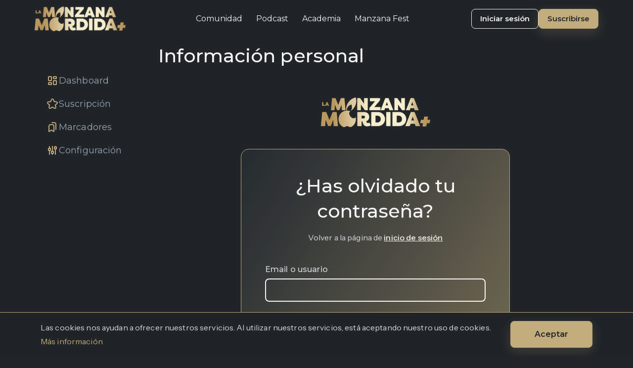

--- FILE ---
content_type: text/html; charset=UTF-8
request_url: https://lamanzanamordida.com/suscripcion/editar-mi-perfil/?rcp_action=lostpassword
body_size: 102800
content:
<!doctype html>
<html lang="es">

<head>
  <meta charset="UTF-8">
  <meta name="viewport" content="width=device-width, initial-scale=1">
  <link rel="profile" href="https://gmpg.org/xfn/11">

  <meta name="msapplication-TileColor" content="#2A2B2D" />
  <meta name="theme-color" content="#2A2B2D" />

  <link rel="preconnect" href="https://fonts.googleapis.com">
  <link rel="preconnect" href="https://fonts.gstatic.com" crossorigin>
  <link href="https://fonts.googleapis.com/css2?family=Montserrat:ital,wght@0,100;0,200;0,300;0,400;0,500;0,600;0,700;0,800;0,900;1,100;1,200;1,300;1,400;1,500;1,600;1,700;1,800;1,900&display=swap" rel="stylesheet">
  <link href="https://fonts.googleapis.com/css2?family=Instrument+Sans:ital,wght@0,400..700;1,400..700&family=Montserrat:ital,wght@0,100..900;1,100..900&display=swap" rel="stylesheet">
  
  <!-- Global site tag (gtag.js) - Google Analytics -->
  <script async src="https://www.googletagmanager.com/gtag/js?id=G-QZ9TNJKWBE"></script>
  <script>
    window.dataLayer = window.dataLayer || [];
    function gtag(){dataLayer.push(arguments);}
    gtag('js', new Date());

    gtag('config', 'G-QZ9TNJKWBE');
  </script>

  <script id="lpData">
var lpData = {"site_url":"https:\/\/lamanzanamordida.com","user_id":"0","theme":"lmm-plus","lp_rest_url":"https:\/\/lamanzanamordida.com\/wp-json\/","nonce":"9da7dd88fb","is_course_archive":"","courses_url":"https:\/\/lamanzanamordida.com\/lp-courses\/","urlParams":{"rcp_action":"lostpassword"},"lp_version":"4.2.8.7.5","lp_rest_load_ajax":"https:\/\/lamanzanamordida.com\/wp-json\/lp\/v1\/load_content_via_ajax\/","ajaxUrl":"https:\/\/lamanzanamordida.com\/wp-admin\/admin-ajax.php","lpAjaxUrl":"https:\/\/lamanzanamordida.com\/lp-ajax-handle","coverImageRatio":"5.16","toast":{"gravity":"bottom","position":"center","duration":3000,"close":1,"stopOnFocus":1,"classPrefix":"lp-toast"},"i18n":[]};
</script>
<script id="lpSettingCourses">
var lpSettingCourses = {"lpArchiveLoadAjax":"1","lpArchiveNoLoadAjaxFirst":"0","lpArchivePaginationType":"","noLoadCoursesJs":"0"};
</script>
		<style id="learn-press-custom-css">
			:root {
				--lp-container-max-width: 1290px;
				--lp-cotainer-padding: 1rem;
				--lp-primary-color: #e4bf7f;
				--lp-secondary-color: #1d1d1d;
			}
		</style>
		<meta name='robots' content='index, follow, max-image-preview:large, max-snippet:-1, max-video-preview:-1' />

	<!-- This site is optimized with the Yoast SEO plugin v26.8 - https://yoast.com/product/yoast-seo-wordpress/ -->
	<title>Editar mi perfil | La Manzana Mordida+</title>
	<link rel="canonical" href="https://lamanzanamordida.com/suscripcion/editar-mi-perfil/" />
	<meta property="og:locale" content="es_ES" />
	<meta property="og:type" content="article" />
	<meta property="og:title" content="Editar mi perfil | La Manzana Mordida+" />
	<meta property="og:url" content="https://lamanzanamordida.com/suscripcion/editar-mi-perfil/" />
	<meta property="og:site_name" content="La Manzana Mordida+" />
	<meta property="article:modified_time" content="2026-01-12T05:44:34+00:00" />
	<meta name="twitter:card" content="summary_large_image" />
	<meta name="twitter:label1" content="Tiempo de lectura" />
	<meta name="twitter:data1" content="1 minuto" />
	<script type="application/ld+json" class="yoast-schema-graph">{"@context":"https://schema.org","@graph":[{"@type":"WebPage","@id":"https://lamanzanamordida.com/suscripcion/editar-mi-perfil/","url":"https://lamanzanamordida.com/suscripcion/editar-mi-perfil/","name":"Editar mi perfil | La Manzana Mordida+","isPartOf":{"@id":"https://lamanzanamordida.com/#website"},"datePublished":"2018-10-28T08:02:18+00:00","dateModified":"2026-01-12T05:44:34+00:00","breadcrumb":{"@id":"https://lamanzanamordida.com/suscripcion/editar-mi-perfil/#breadcrumb"},"inLanguage":"es","potentialAction":[{"@type":"ReadAction","target":["https://lamanzanamordida.com/suscripcion/editar-mi-perfil/"]}]},{"@type":"BreadcrumbList","@id":"https://lamanzanamordida.com/suscripcion/editar-mi-perfil/#breadcrumb","itemListElement":[{"@type":"ListItem","position":1,"name":"Portada","item":"https://lamanzanamordida.com/"},{"@type":"ListItem","position":2,"name":"Suscripción mensual","item":"https://lamanzanamordida.com/suscripcion/"},{"@type":"ListItem","position":3,"name":"Editar mi perfil"}]},{"@type":"WebSite","@id":"https://lamanzanamordida.com/#website","url":"https://lamanzanamordida.com/","name":"La Manzana Mordida+","description":"Podcast premium, academia, comunidad en Telegram y descuentos exclusivos. Todo lo que necesitas como usuario Apple, en un solo lugar.","potentialAction":[{"@type":"SearchAction","target":{"@type":"EntryPoint","urlTemplate":"https://lamanzanamordida.com/?s={search_term_string}"},"query-input":{"@type":"PropertyValueSpecification","valueRequired":true,"valueName":"search_term_string"}}],"inLanguage":"es"}]}</script>
	<!-- / Yoast SEO plugin. -->


<link rel='dns-prefetch' href='//js.stripe.com' />
<link rel="alternate" title="oEmbed (JSON)" type="application/json+oembed" href="https://lamanzanamordida.com/wp-json/oembed/1.0/embed?url=https%3A%2F%2Flamanzanamordida.com%2Fsuscripcion%2Feditar-mi-perfil%2F" />
<link rel="alternate" title="oEmbed (XML)" type="text/xml+oembed" href="https://lamanzanamordida.com/wp-json/oembed/1.0/embed?url=https%3A%2F%2Flamanzanamordida.com%2Fsuscripcion%2Feditar-mi-perfil%2F&#038;format=xml" />
<style id='wp-img-auto-sizes-contain-inline-css'>
img:is([sizes=auto i],[sizes^="auto," i]){contain-intrinsic-size:3000px 1500px}
/*# sourceURL=wp-img-auto-sizes-contain-inline-css */
</style>
<link rel='stylesheet' id='jquery.prettyphoto-css' href='https://lamanzanamordida.com/wp-content/plugins/wp-video-lightbox/css/prettyPhoto.css?ver=6.9' media='all' />
<link rel='stylesheet' id='video-lightbox-css' href='https://lamanzanamordida.com/wp-content/plugins/wp-video-lightbox/wp-video-lightbox.css?ver=6.9' media='all' />
<style id='wp-emoji-styles-inline-css'>

	img.wp-smiley, img.emoji {
		display: inline !important;
		border: none !important;
		box-shadow: none !important;
		height: 1em !important;
		width: 1em !important;
		margin: 0 0.07em !important;
		vertical-align: -0.1em !important;
		background: none !important;
		padding: 0 !important;
	}
/*# sourceURL=wp-emoji-styles-inline-css */
</style>
<link rel='stylesheet' id='contactform-style-css' href='https://lamanzanamordida.com/wp-content/plugins/bs-contact-form-7-main/css/contactform-style.css?ver=6.9' media='all' />
<link rel='stylesheet' id='cookie-consent-css-css' href='https://lamanzanamordida.com/wp-content/plugins/bs-cookie-consent-main/css/cookie-consent.css?ver=6.9' media='all' />
<link rel='stylesheet' id='preloader-css-css' href='https://lamanzanamordida.com/wp-content/plugins/bs-preloader/assets/css/preloader.css?ver=202601120705' media='all' />
<link rel='stylesheet' id='swiper-min-css-css' href='https://lamanzanamordida.com/wp-content/plugins/bs-swiper-main/css/swiper-bundle.min.css?ver=6.9' media='all' />
<link rel='stylesheet' id='swiper-style-css-css' href='https://lamanzanamordida.com/wp-content/plugins/bs-swiper-main/css/swiper-style.css?ver=6.9' media='all' />
<link rel='stylesheet' id='login-and-logout-redirect-css' href='https://lamanzanamordida.com/wp-content/plugins/login-and-logout-redirect/public/css/login-and-logout-redirect-public.css?ver=2.0.0' media='all' />
<link rel='stylesheet' id='meks-app-block-frontend-css-css' href='https://lamanzanamordida.com/wp-content/plugins/meks-audio-player/assets/css/blocks.style.css?ver=1.3' media='all' />
<link rel='stylesheet' id='fontawesome-css' onload="if(media!='all')media='all'" href='https://lamanzanamordida.com/wp-content/plugins/wp-user-profile-avatar/assets/lib/fontawesome/all.css?ver=4.4.0' media='all' />
<link rel='stylesheet' id='imgareaselect-css' href='https://lamanzanamordida.com/wp-includes/js/imgareaselect/imgareaselect.css?ver=0.9.8' media='all' />
<link rel='stylesheet' id='wp-user-profile-avatar-frontend-css' href='https://lamanzanamordida.com/wp-content/plugins/wp-user-profile-avatar/assets/css/frontend.min.css?ver=1.0.6' media='all' />
<link rel='stylesheet' id='parent-style-css' href='https://lamanzanamordida.com/wp-content/themes/bootscore/style.css?ver=6.9' media='all' />
<link rel='stylesheet' id='main-css' href='https://lamanzanamordida.com/wp-content/themes/lmm-plus/assets/css/main.css?ver=202601210651' media='all' />
<link rel='stylesheet' id='bootscore-style-css' href='https://lamanzanamordida.com/wp-content/themes/lmm-plus/style.css?ver=202601120537' media='all' />
<link rel='stylesheet' id='meks_ap-main-css' href='https://lamanzanamordida.com/wp-content/plugins/meks-audio-player/assets/css/main.css?ver=1.3' media='all' />
<style id='meks_ap-main-inline-css'>
.meks-ap-bg, .mejs-volume-total, .meks-ap-collapsed .meks-ap-toggle {
                    background: #1c1e20;
                 }.meks-ap, .meks-ap a, .mejs-button>button {
                    color: #c9b583;
                 }.mejs-volume-button>.mejs-volume-slider,.mejs__speed-selector, .mejs-speed-selector, .mejs-playpause-button {
                    background-color: #c9b583;
                }.mejs-volume-button:hover > button:before,.mejs__speed-selector,.mejs-speed-selector, .mejs-speed-button:hover button, .mejs-playpause-button button{
                    color: #1c1e20;
                }.mejs-time-current, .mejs-time-handle-content{
                    background-color: #c9b583;
            }.mejs-time-handle-content{
                border-color: #c9b583;
        }:root{
            --player-original-bg-color: #1c1e20;
        }
/*# sourceURL=meks_ap-main-inline-css */
</style>
<link rel='stylesheet' id='notification-bar-style-css' href='https://lamanzanamordida.com/wp-content/plugins/notification-bar/assets/css/notification-bar.css?ver=2.1' media='all' />
<link rel='stylesheet' id='js_composer_front-css' href='https://lamanzanamordida.com/wp-content/plugins/js_composer/assets/css/js_composer.min.css?ver=7.2' media='all' />
<link rel='stylesheet' id='learnpress-widgets-css' href='https://lamanzanamordida.com/wp-content/plugins/learnpress/assets/css/widgets.min.css?ver=4.2.8.7.5' media='all' />
<script src="https://lamanzanamordida.com/wp-includes/js/jquery/jquery.min.js?ver=3.7.1" id="jquery-core-js"></script>
<script src="https://lamanzanamordida.com/wp-includes/js/jquery/jquery-migrate.min.js?ver=3.4.1" id="jquery-migrate-js"></script>
<script src="https://lamanzanamordida.com/wp-content/plugins/wp-video-lightbox/js/jquery.prettyPhoto.js?ver=3.1.6" id="jquery.prettyphoto-js"></script>
<script id="video-lightbox-js-extra">
var vlpp_vars = {"prettyPhoto_rel":"wp-video-lightbox","animation_speed":"fast","slideshow":"5000","autoplay_slideshow":"false","opacity":"0.80","show_title":"false","allow_resize":"true","allow_expand":"true","default_width":"640","default_height":"480","counter_separator_label":"/","theme":"dark_square","horizontal_padding":"20","hideflash":"false","wmode":"opaque","autoplay":"false","modal":"false","deeplinking":"true","overlay_gallery":"true","overlay_gallery_max":"30","keyboard_shortcuts":"true","ie6_fallback":"true"};
//# sourceURL=video-lightbox-js-extra
</script>
<script src="https://lamanzanamordida.com/wp-content/plugins/wp-video-lightbox/js/video-lightbox.js?ver=3.1.6" id="video-lightbox-js"></script>
<script src="https://lamanzanamordida.com/wp-content/plugins/login-and-logout-redirect/public/js/login-and-logout-redirect-public.js?ver=2.0.0" id="login-and-logout-redirect-js"></script>
<script src="https://js.stripe.com/v3/?ver=3" id="stripe-js-v3-js"></script>
<script id="rcp-stripe-js-extra">
var rcpStripe = {"keys":{"publishable":"pk_live_HAL9twI6ry0SeyRQu3ngWsmx"},"errors":{"api_key_expired":"Error de conexi\u00f3n de la pasarela de pago.","card_declined":"La tarjeta ha sido rechazada.","email_invalid":"Direcci\u00f3n de correo electr\u00f3nico no v\u00e1lida. Introduzca una direcci\u00f3n de correo electr\u00f3nico v\u00e1lida e int\u00e9ntelo de nuevo.","expired_card":"Esta tarjeta ha caducado. Int\u00e9ntalo de nuevo con un m\u00e9todo de pago diferente.","incorrect_address":"La direcci\u00f3n de facturaci\u00f3n proporcionada es incorrecta. Comprueba la direcci\u00f3n de la tarjeta o int\u00e9ntalo de nuevo con una tarjeta diferente.","incorrect_cvc":"El c\u00f3digo de seguridad de la tarjeta es incorrecto. Comprueba el c\u00f3digo de seguridad o int\u00e9ntalo de nuevo con una tarjeta diferente.","incorrect_number":"El n\u00famero de tarjeta es incorrecto. Comprueba el n\u00famero de la tarjeta o int\u00e9ntalo de nuevo con una tarjeta diferente.","invalid_number":"El n\u00famero de tarjeta es incorrecto. Comprueba el n\u00famero de la tarjeta o int\u00e9ntalo de nuevo con una tarjeta diferente.","incorrect_zip":"El c\u00f3digo postal de la tarjeta es incorrecto. Comprueba el c\u00f3digo postal o int\u00e9ntalo de nuevo con una tarjeta diferente.","postal_code_invalid":"El c\u00f3digo postal de la tarjeta es incorrecto. Comprueba el c\u00f3digo postal o int\u00e9ntalo de nuevo con una tarjeta diferente.","invalid_cvc":"El c\u00f3digo de seguridad de la tarjeta no es v\u00e1lido. Comprueba el c\u00f3digo de seguridad o int\u00e9ntalo de nuevo con una tarjeta diferente.","invalid_expiry_month":"El mes de vencimiento de la tarjeta es incorrecto.","invalid_expiry_year":"El a\u00f1o de vencimiento de la tarjeta es incorrecto.","payment_intent_authentication_failure":"Error de autenticaci\u00f3n.","payment_intent_incompatible_payment_method":"Este m\u00e9todo de pago no es v\u00e1lido.","payment_intent_payment_attempt_failed":"Error en el intento de pago.","setup_intent_authentication_failure":"Error en el intento de configuraci\u00f3n."},"formatting":{"currencyMultiplier":100},"elementsConfig":{"hidePostalCode":true}};
//# sourceURL=rcp-stripe-js-extra
</script>
<script src="https://lamanzanamordida.com/wp-content/plugins/restrict-content-pro/core/includes/gateways/stripe/js/stripe.min.js?ver=3.5.40" id="rcp-stripe-js"></script>
<script src="https://lamanzanamordida.com/wp-content/plugins/restrict-content-pro/core/includes/gateways/stripe/js/register.min.js?ver=3.5.40" id="rcp-stripe-register-js"></script>
<script src="https://lamanzanamordida.com/wp-content/plugins/learnpress/assets/js/dist/loadAJAX.min.js?ver=4.2.8.7.5" id="lp-load-ajax-js" async data-wp-strategy="async"></script>
<script></script><link rel="https://api.w.org/" href="https://lamanzanamordida.com/wp-json/" /><link rel="alternate" title="JSON" type="application/json" href="https://lamanzanamordida.com/wp-json/wp/v2/pages/26" /><link rel="EditURI" type="application/rsd+xml" title="RSD" href="https://lamanzanamordida.com/xmlrpc.php?rsd" />
<meta name="generator" content="WordPress 6.9" />
<link rel='shortlink' href='https://lamanzanamordida.com/?p=26' />
<script type="text/javascript">//<![CDATA[
  function external_links_in_new_windows_loop() {
    if (!document.links) {
      document.links = document.getElementsByTagName('a');
    }
    var change_link = false;
    var force = '';
    var ignore = '(stripe.com)|(blubrry.com)|(youtube.com)|(vimeo.com)';

    for (var t=0; t<document.links.length; t++) {
      var all_links = document.links[t];
      change_link = false;
      
      if(document.links[t].hasAttribute('onClick') == false) {
        // forced if the address starts with http (or also https), but does not link to the current domain
        if(all_links.href.search(/^http/) != -1 && all_links.href.search('lamanzanamordida.com') == -1 && all_links.href.search(/^#/) == -1) {
          // console.log('Changed ' + all_links.href);
          change_link = true;
        }
          
        if(force != '' && all_links.href.search(force) != -1) {
          // forced
          // console.log('force ' + all_links.href);
          change_link = true;
        }
        
        if(ignore != '' && all_links.href.search(ignore) != -1) {
          // console.log('ignore ' + all_links.href);
          // ignored
          change_link = false;
        }

        if(change_link == true) {
          // console.log('Changed ' + all_links.href);
          document.links[t].setAttribute('onClick', 'javascript:window.open(\'' + all_links.href.replace(/'/g, '') + '\', \'_blank\', \'noopener\'); return false;');
          document.links[t].removeAttribute('target');
        }
      }
    }
  }
  
  // Load
  function external_links_in_new_windows_load(func)
  {  
    var oldonload = window.onload;
    if (typeof window.onload != 'function'){
      window.onload = func;
    } else {
      window.onload = function(){
        oldonload();
        func();
      }
    }
  }

  external_links_in_new_windows_load(external_links_in_new_windows_loop);
  //]]></script>

<script>
            WP_VIDEO_LIGHTBOX_VERSION="1.9.12";
            WP_VID_LIGHTBOX_URL="https://lamanzanamordida.com/wp-content/plugins/wp-video-lightbox";
                        function wpvl_paramReplace(name, string, value) {
                // Find the param with regex
                // Grab the first character in the returned string (should be ? or &)
                // Replace our href string with our new value, passing on the name and delimeter

                var re = new RegExp("[\?&]" + name + "=([^&#]*)");
                var matches = re.exec(string);
                var newString;

                if (matches === null) {
                    // if there are no params, append the parameter
                    newString = string + '?' + name + '=' + value;
                } else {
                    var delimeter = matches[0].charAt(0);
                    newString = string.replace(re, delimeter + name + "=" + value);
                }
                return newString;
            }
            </script><meta name="generator" content="Powered by WPBakery Page Builder - drag and drop page builder for WordPress."/>
<link rel="icon" href="https://lamanzanamordida.com/wp-content/uploads/2026/01/cropped-2.-New-favicon-32x32.jpg" sizes="32x32" />
<link rel="icon" href="https://lamanzanamordida.com/wp-content/uploads/2026/01/cropped-2.-New-favicon-192x192.jpg" sizes="192x192" />
<link rel="apple-touch-icon" href="https://lamanzanamordida.com/wp-content/uploads/2026/01/cropped-2.-New-favicon-180x180.jpg" />
<meta name="msapplication-TileImage" content="https://lamanzanamordida.com/wp-content/uploads/2026/01/cropped-2.-New-favicon-270x270.jpg" />

<div id="preloader" class="bg-body align-items-center justify-content-center position-fixed top-0 end-0 bottom-0 start-0 zi-1070">
  <div id="status" class="spinner-border text-primary" role="status">
        <span class="visually-hidden">Loading...</span>
  </div>
</div>
<noscript><style> .wpb_animate_when_almost_visible { opacity: 1; }</style></noscript><style id='global-styles-inline-css'>
:root{--wp--preset--aspect-ratio--square: 1;--wp--preset--aspect-ratio--4-3: 4/3;--wp--preset--aspect-ratio--3-4: 3/4;--wp--preset--aspect-ratio--3-2: 3/2;--wp--preset--aspect-ratio--2-3: 2/3;--wp--preset--aspect-ratio--16-9: 16/9;--wp--preset--aspect-ratio--9-16: 9/16;--wp--preset--color--black: #000000;--wp--preset--color--cyan-bluish-gray: #abb8c3;--wp--preset--color--white: #ffffff;--wp--preset--color--pale-pink: #f78da7;--wp--preset--color--vivid-red: #cf2e2e;--wp--preset--color--luminous-vivid-orange: #ff6900;--wp--preset--color--luminous-vivid-amber: #fcb900;--wp--preset--color--light-green-cyan: #7bdcb5;--wp--preset--color--vivid-green-cyan: #00d084;--wp--preset--color--pale-cyan-blue: #8ed1fc;--wp--preset--color--vivid-cyan-blue: #0693e3;--wp--preset--color--vivid-purple: #9b51e0;--wp--preset--color--primary: var(--bs-primary);--wp--preset--color--secondary: var(--bs-secondary);--wp--preset--color--success: var(--bs-success);--wp--preset--color--info: var(--bs-info);--wp--preset--color--warning: var(--bs-warning);--wp--preset--color--danger: var(--bs-danger);--wp--preset--color--light: var(--bs-light);--wp--preset--color--dark: var(--bs-dark);--wp--preset--gradient--vivid-cyan-blue-to-vivid-purple: linear-gradient(135deg,rgb(6,147,227) 0%,rgb(155,81,224) 100%);--wp--preset--gradient--light-green-cyan-to-vivid-green-cyan: linear-gradient(135deg,rgb(122,220,180) 0%,rgb(0,208,130) 100%);--wp--preset--gradient--luminous-vivid-amber-to-luminous-vivid-orange: linear-gradient(135deg,rgb(252,185,0) 0%,rgb(255,105,0) 100%);--wp--preset--gradient--luminous-vivid-orange-to-vivid-red: linear-gradient(135deg,rgb(255,105,0) 0%,rgb(207,46,46) 100%);--wp--preset--gradient--very-light-gray-to-cyan-bluish-gray: linear-gradient(135deg,rgb(238,238,238) 0%,rgb(169,184,195) 100%);--wp--preset--gradient--cool-to-warm-spectrum: linear-gradient(135deg,rgb(74,234,220) 0%,rgb(151,120,209) 20%,rgb(207,42,186) 40%,rgb(238,44,130) 60%,rgb(251,105,98) 80%,rgb(254,248,76) 100%);--wp--preset--gradient--blush-light-purple: linear-gradient(135deg,rgb(255,206,236) 0%,rgb(152,150,240) 100%);--wp--preset--gradient--blush-bordeaux: linear-gradient(135deg,rgb(254,205,165) 0%,rgb(254,45,45) 50%,rgb(107,0,62) 100%);--wp--preset--gradient--luminous-dusk: linear-gradient(135deg,rgb(255,203,112) 0%,rgb(199,81,192) 50%,rgb(65,88,208) 100%);--wp--preset--gradient--pale-ocean: linear-gradient(135deg,rgb(255,245,203) 0%,rgb(182,227,212) 50%,rgb(51,167,181) 100%);--wp--preset--gradient--electric-grass: linear-gradient(135deg,rgb(202,248,128) 0%,rgb(113,206,126) 100%);--wp--preset--gradient--midnight: linear-gradient(135deg,rgb(2,3,129) 0%,rgb(40,116,252) 100%);--wp--preset--font-size--small: 13px;--wp--preset--font-size--medium: 20px;--wp--preset--font-size--large: 36px;--wp--preset--font-size--x-large: 42px;--wp--preset--spacing--20: 0.44rem;--wp--preset--spacing--30: 0.67rem;--wp--preset--spacing--40: 1rem;--wp--preset--spacing--50: 1.5rem;--wp--preset--spacing--60: 2.25rem;--wp--preset--spacing--70: 3.38rem;--wp--preset--spacing--80: 5.06rem;--wp--preset--shadow--natural: 6px 6px 9px rgba(0, 0, 0, 0.2);--wp--preset--shadow--deep: 12px 12px 50px rgba(0, 0, 0, 0.4);--wp--preset--shadow--sharp: 6px 6px 0px rgba(0, 0, 0, 0.2);--wp--preset--shadow--outlined: 6px 6px 0px -3px rgb(255, 255, 255), 6px 6px rgb(0, 0, 0);--wp--preset--shadow--crisp: 6px 6px 0px rgb(0, 0, 0);}:root { --wp--style--global--content-size: 840px;--wp--style--global--wide-size: 1100px; }:where(body) { margin: 0; }.wp-site-blocks > .alignleft { float: left; margin-right: 2em; }.wp-site-blocks > .alignright { float: right; margin-left: 2em; }.wp-site-blocks > .aligncenter { justify-content: center; margin-left: auto; margin-right: auto; }:where(.wp-site-blocks) > * { margin-block-start: 24px; margin-block-end: 0; }:where(.wp-site-blocks) > :first-child { margin-block-start: 0; }:where(.wp-site-blocks) > :last-child { margin-block-end: 0; }:root { --wp--style--block-gap: 24px; }:root :where(.is-layout-flow) > :first-child{margin-block-start: 0;}:root :where(.is-layout-flow) > :last-child{margin-block-end: 0;}:root :where(.is-layout-flow) > *{margin-block-start: 24px;margin-block-end: 0;}:root :where(.is-layout-constrained) > :first-child{margin-block-start: 0;}:root :where(.is-layout-constrained) > :last-child{margin-block-end: 0;}:root :where(.is-layout-constrained) > *{margin-block-start: 24px;margin-block-end: 0;}:root :where(.is-layout-flex){gap: 24px;}:root :where(.is-layout-grid){gap: 24px;}.is-layout-flow > .alignleft{float: left;margin-inline-start: 0;margin-inline-end: 2em;}.is-layout-flow > .alignright{float: right;margin-inline-start: 2em;margin-inline-end: 0;}.is-layout-flow > .aligncenter{margin-left: auto !important;margin-right: auto !important;}.is-layout-constrained > .alignleft{float: left;margin-inline-start: 0;margin-inline-end: 2em;}.is-layout-constrained > .alignright{float: right;margin-inline-start: 2em;margin-inline-end: 0;}.is-layout-constrained > .aligncenter{margin-left: auto !important;margin-right: auto !important;}.is-layout-constrained > :where(:not(.alignleft):not(.alignright):not(.alignfull)){max-width: var(--wp--style--global--content-size);margin-left: auto !important;margin-right: auto !important;}.is-layout-constrained > .alignwide{max-width: var(--wp--style--global--wide-size);}body .is-layout-flex{display: flex;}.is-layout-flex{flex-wrap: wrap;align-items: center;}.is-layout-flex > :is(*, div){margin: 0;}body .is-layout-grid{display: grid;}.is-layout-grid > :is(*, div){margin: 0;}body{padding-top: 0px;padding-right: 0px;padding-bottom: 0px;padding-left: 0px;}a:where(:not(.wp-element-button)){text-decoration: underline;}:root :where(.wp-element-button, .wp-block-button__link){background-color: #32373c;border-width: 0;color: #fff;font-family: inherit;font-size: inherit;font-style: inherit;font-weight: inherit;letter-spacing: inherit;line-height: inherit;padding-top: calc(0.667em + 2px);padding-right: calc(1.333em + 2px);padding-bottom: calc(0.667em + 2px);padding-left: calc(1.333em + 2px);text-decoration: none;text-transform: inherit;}.has-black-color{color: var(--wp--preset--color--black) !important;}.has-cyan-bluish-gray-color{color: var(--wp--preset--color--cyan-bluish-gray) !important;}.has-white-color{color: var(--wp--preset--color--white) !important;}.has-pale-pink-color{color: var(--wp--preset--color--pale-pink) !important;}.has-vivid-red-color{color: var(--wp--preset--color--vivid-red) !important;}.has-luminous-vivid-orange-color{color: var(--wp--preset--color--luminous-vivid-orange) !important;}.has-luminous-vivid-amber-color{color: var(--wp--preset--color--luminous-vivid-amber) !important;}.has-light-green-cyan-color{color: var(--wp--preset--color--light-green-cyan) !important;}.has-vivid-green-cyan-color{color: var(--wp--preset--color--vivid-green-cyan) !important;}.has-pale-cyan-blue-color{color: var(--wp--preset--color--pale-cyan-blue) !important;}.has-vivid-cyan-blue-color{color: var(--wp--preset--color--vivid-cyan-blue) !important;}.has-vivid-purple-color{color: var(--wp--preset--color--vivid-purple) !important;}.has-primary-color{color: var(--wp--preset--color--primary) !important;}.has-secondary-color{color: var(--wp--preset--color--secondary) !important;}.has-success-color{color: var(--wp--preset--color--success) !important;}.has-info-color{color: var(--wp--preset--color--info) !important;}.has-warning-color{color: var(--wp--preset--color--warning) !important;}.has-danger-color{color: var(--wp--preset--color--danger) !important;}.has-light-color{color: var(--wp--preset--color--light) !important;}.has-dark-color{color: var(--wp--preset--color--dark) !important;}.has-black-background-color{background-color: var(--wp--preset--color--black) !important;}.has-cyan-bluish-gray-background-color{background-color: var(--wp--preset--color--cyan-bluish-gray) !important;}.has-white-background-color{background-color: var(--wp--preset--color--white) !important;}.has-pale-pink-background-color{background-color: var(--wp--preset--color--pale-pink) !important;}.has-vivid-red-background-color{background-color: var(--wp--preset--color--vivid-red) !important;}.has-luminous-vivid-orange-background-color{background-color: var(--wp--preset--color--luminous-vivid-orange) !important;}.has-luminous-vivid-amber-background-color{background-color: var(--wp--preset--color--luminous-vivid-amber) !important;}.has-light-green-cyan-background-color{background-color: var(--wp--preset--color--light-green-cyan) !important;}.has-vivid-green-cyan-background-color{background-color: var(--wp--preset--color--vivid-green-cyan) !important;}.has-pale-cyan-blue-background-color{background-color: var(--wp--preset--color--pale-cyan-blue) !important;}.has-vivid-cyan-blue-background-color{background-color: var(--wp--preset--color--vivid-cyan-blue) !important;}.has-vivid-purple-background-color{background-color: var(--wp--preset--color--vivid-purple) !important;}.has-primary-background-color{background-color: var(--wp--preset--color--primary) !important;}.has-secondary-background-color{background-color: var(--wp--preset--color--secondary) !important;}.has-success-background-color{background-color: var(--wp--preset--color--success) !important;}.has-info-background-color{background-color: var(--wp--preset--color--info) !important;}.has-warning-background-color{background-color: var(--wp--preset--color--warning) !important;}.has-danger-background-color{background-color: var(--wp--preset--color--danger) !important;}.has-light-background-color{background-color: var(--wp--preset--color--light) !important;}.has-dark-background-color{background-color: var(--wp--preset--color--dark) !important;}.has-black-border-color{border-color: var(--wp--preset--color--black) !important;}.has-cyan-bluish-gray-border-color{border-color: var(--wp--preset--color--cyan-bluish-gray) !important;}.has-white-border-color{border-color: var(--wp--preset--color--white) !important;}.has-pale-pink-border-color{border-color: var(--wp--preset--color--pale-pink) !important;}.has-vivid-red-border-color{border-color: var(--wp--preset--color--vivid-red) !important;}.has-luminous-vivid-orange-border-color{border-color: var(--wp--preset--color--luminous-vivid-orange) !important;}.has-luminous-vivid-amber-border-color{border-color: var(--wp--preset--color--luminous-vivid-amber) !important;}.has-light-green-cyan-border-color{border-color: var(--wp--preset--color--light-green-cyan) !important;}.has-vivid-green-cyan-border-color{border-color: var(--wp--preset--color--vivid-green-cyan) !important;}.has-pale-cyan-blue-border-color{border-color: var(--wp--preset--color--pale-cyan-blue) !important;}.has-vivid-cyan-blue-border-color{border-color: var(--wp--preset--color--vivid-cyan-blue) !important;}.has-vivid-purple-border-color{border-color: var(--wp--preset--color--vivid-purple) !important;}.has-primary-border-color{border-color: var(--wp--preset--color--primary) !important;}.has-secondary-border-color{border-color: var(--wp--preset--color--secondary) !important;}.has-success-border-color{border-color: var(--wp--preset--color--success) !important;}.has-info-border-color{border-color: var(--wp--preset--color--info) !important;}.has-warning-border-color{border-color: var(--wp--preset--color--warning) !important;}.has-danger-border-color{border-color: var(--wp--preset--color--danger) !important;}.has-light-border-color{border-color: var(--wp--preset--color--light) !important;}.has-dark-border-color{border-color: var(--wp--preset--color--dark) !important;}.has-vivid-cyan-blue-to-vivid-purple-gradient-background{background: var(--wp--preset--gradient--vivid-cyan-blue-to-vivid-purple) !important;}.has-light-green-cyan-to-vivid-green-cyan-gradient-background{background: var(--wp--preset--gradient--light-green-cyan-to-vivid-green-cyan) !important;}.has-luminous-vivid-amber-to-luminous-vivid-orange-gradient-background{background: var(--wp--preset--gradient--luminous-vivid-amber-to-luminous-vivid-orange) !important;}.has-luminous-vivid-orange-to-vivid-red-gradient-background{background: var(--wp--preset--gradient--luminous-vivid-orange-to-vivid-red) !important;}.has-very-light-gray-to-cyan-bluish-gray-gradient-background{background: var(--wp--preset--gradient--very-light-gray-to-cyan-bluish-gray) !important;}.has-cool-to-warm-spectrum-gradient-background{background: var(--wp--preset--gradient--cool-to-warm-spectrum) !important;}.has-blush-light-purple-gradient-background{background: var(--wp--preset--gradient--blush-light-purple) !important;}.has-blush-bordeaux-gradient-background{background: var(--wp--preset--gradient--blush-bordeaux) !important;}.has-luminous-dusk-gradient-background{background: var(--wp--preset--gradient--luminous-dusk) !important;}.has-pale-ocean-gradient-background{background: var(--wp--preset--gradient--pale-ocean) !important;}.has-electric-grass-gradient-background{background: var(--wp--preset--gradient--electric-grass) !important;}.has-midnight-gradient-background{background: var(--wp--preset--gradient--midnight) !important;}.has-small-font-size{font-size: var(--wp--preset--font-size--small) !important;}.has-medium-font-size{font-size: var(--wp--preset--font-size--medium) !important;}.has-large-font-size{font-size: var(--wp--preset--font-size--large) !important;}.has-x-large-font-size{font-size: var(--wp--preset--font-size--x-large) !important;}
/*# sourceURL=global-styles-inline-css */
</style>
</head>

<body class="wp-singular page-template page-template-page-account page-template-page-account-php page page-id-26 page-child parent-pageid-23 wp-theme-bootscore wp-child-theme-lmm-plus no-sidebar wpb-js-composer js-comp-ver-7.2 vc_responsive">

<div id="to-top"></div>

<div id="page" class="site">
  
  <!-- Skip Links -->
  <a class="skip-link visually-hidden-focusable" href="#primary">Skip to content</a>
  <a class="skip-link visually-hidden-focusable" href="#footer">Skip to footer</a>

  <!-- Top Bar Widget -->
    
  
  <header id="masthead" class="sticky-top site-header">

        
    <!-- <div class="fixed-top"> -->
      <nav id="nav-main" class="navbar navbar-expand-lg navbar-dark" role="navigation" aria-label="Navegación principal">

        <div class="container">
          
                    
          <!-- Navbar Brand -->
          <a class="navbar-brand" href="https://lamanzanamordida.com">
            <img src="https://lamanzanamordida.com/wp-content/themes/lmm-plus/assets/img/logo/logo.png" alt="La Manzana Mordida+ Logo" class="d-td-none">
            <img src="https://lamanzanamordida.com/wp-content/themes/lmm-plus/assets/img/logo/logo.png" alt="La Manzana Mordida+ Logo" class="d-tl-none">
          </a>  

          <!-- Offcanvas Navbar -->
          <div class="offcanvas offcanvas-end" tabindex="-1" id="offcanvas-navbar">
            <div class="offcanvas-header ">
                          <span class="h5 offcanvas-title mb-0">
                ¡Hola!              <button type="button" class="btn-close text-reset" data-bs-dismiss="offcanvas" aria-label="Cerrar"></button>
            </div>
            <div class="offcanvas-body ">

              

<ul id="bootscore-navbar" class="navbar-nav mx-auto " aria-label="Navegación principal"><li  id="menu-item-7806" class="menu-item menu-item-type-post_type menu-item-object-page nav-item nav-item-7806"><a href="https://lamanzanamordida.com/comunidad/" class="nav-link ">Comunidad</a></li>
<li  id="menu-item-2647" class="menu-item menu-item-type-taxonomy menu-item-object-category nav-item nav-item-2647"><a href="https://lamanzanamordida.com/category/premium-podcast/" class="nav-link ">Podcast</a></li>
<li  id="menu-item-7805" class="menu-item menu-item-type-post_type menu-item-object-page nav-item nav-item-7805"><a href="https://lamanzanamordida.com/cursos/" class="nav-link ">Academia</a></li>
<li  id="menu-item-7807" class="menu-item menu-item-type-post_type menu-item-object-page nav-item nav-item-7807"><a href="https://lamanzanamordida.com/fest/" class="nav-link ">Manzana Fest</a></li>
</ul>
              <div class="user-login-menu">
                              <a href="https://lamanzanamordida.com/login/" class="btn btn-outline-secondary nav-btn login-link">Iniciar sesión</a>
                <a href="https://lamanzanamordida.com/suscribirse/" class="btn btn-primary nav-btn suscribe-link">Suscribirse</a>
                            </div>

              <!-- Top Nav 2 Widget -->
              
            </div>
          </div>

          <div class="header-actions d-flex align-items-center">

            <!-- Top Nav Widget -->
            
            

<!-- Searchform large -->

<!-- Search toggler mobile -->

                        <!-- Navbar Toggler -->
            <button class="btn d-lg-none ms-1X ms-md-2X nav-toggler" type="button" data-bs-toggle="offcanvas" data-bs-target="#offcanvas-navbar" aria-controls="offcanvas-navbar" aria-label="Abrir menú principal">
              <img src="https://lamanzanamordida.com/wp-content/themes/lmm-plus/assets/img/menu.svg" alt="Menú" width="24" height="24"> <span class="visually-hidden-focusable">Menú</span>
            </button>
            
            
          </div><!-- .header-actions -->

        </div><!-- .container -->

      </nav><!-- .navbar -->
    <!-- </div> -->

    

<!-- Collapse Search Mobile -->

    <!-- Offcanvas User and Cart -->
    
        
  </header><!-- #masthead -->
  
  
<div id="content" class="site-content container only-mobile-padding pb-4">
  <div id="primary" class="content-area">

        <main id="main" class="site-main">
    
    <div class="row" style="align-items: flex-start;">
      <div class="col-12 col-lg-2 account-menu-wrap">
        <div class="account-menu desktop-only"><a href="https://lamanzanamordida.com/suscripcion/dashboard/" class="account-menu-item " data-url="https://lamanzanamordida.com/suscripcion/dashboard/"><img src="https://lamanzanamordida.com/wp-content/themes/lmm-plus/assets/img/dashboard.svg" alt="Dashboard" /><span>Dashboard</span></a><a href="https://lamanzanamordida.com/suscripcion/mi-suscripcion/" class="account-menu-item " data-url="https://lamanzanamordida.com/suscripcion/mi-suscripcion/"><img src="https://lamanzanamordida.com/wp-content/themes/lmm-plus/assets/img/star.svg" alt="Suscripción" /><span>Suscripción</span></a><a href="https://lamanzanamordida.com/suscripcion/marcadores/" class="account-menu-item " data-url="https://lamanzanamordida.com/suscripcion/marcadores/"><img src="https://lamanzanamordida.com/wp-content/themes/lmm-plus/assets/img/saved.svg" alt="Marcadores" /><span>Marcadores</span></a><a href="https://lamanzanamordida.com/suscripcion/editar-mi-perfil/" class="account-menu-item " data-url="https://lamanzanamordida.com/suscripcion/editar-mi-perfil/"><img src="https://lamanzanamordida.com/wp-content/themes/lmm-plus/assets/img/config.svg" alt="Configuración" /><span>Configuración</span></a></div><div class="account-menu-mobile mobile-only"><a href="https://lamanzanamordida.com/suscripcion/dashboard/" class="account-menu-item " data-url="https://lamanzanamordida.com/suscripcion/dashboard/"><img src="https://lamanzanamordida.com/wp-content/themes/lmm-plus/assets/img/dashboard.svg" alt="Dashboard" /></a><a href="https://lamanzanamordida.com/suscripcion/mi-suscripcion/" class="account-menu-item " data-url="https://lamanzanamordida.com/suscripcion/mi-suscripcion/"><img src="https://lamanzanamordida.com/wp-content/themes/lmm-plus/assets/img/star.svg" alt="Suscripción" /></a><a href="https://lamanzanamordida.com/suscripcion/marcadores/" class="account-menu-item " data-url="https://lamanzanamordida.com/suscripcion/marcadores/"><img src="https://lamanzanamordida.com/wp-content/themes/lmm-plus/assets/img/saved.svg" alt="Marcadores" /></a><a href="https://lamanzanamordida.com/suscripcion/editar-mi-perfil/" class="account-menu-item " data-url="https://lamanzanamordida.com/suscripcion/editar-mi-perfil/"><img src="https://lamanzanamordida.com/wp-content/themes/lmm-plus/assets/img/config.svg" alt="Configuración" /></a></div>      </div>

      <div class="col-12 col-lg-10 account-content">
        <div class="entry-content">
          <div class="wpb-content-wrapper"><div class="vc_row wpb_row vc_row-fluid"><div class="wpb_column vc_column_container vc_col-sm-12"><div class="vc_column-inner"><div class="wpb_wrapper">
	<div class="wpb_text_column wpb_content_element " >
		<div class="wpb_wrapper">
			<h1>Información personal</h1>

	<form id="rcp_lostpassword_form" class="rcp_form rcp_login_form" method="POST" action="/suscripcion/editar-mi-perfil/?rcp_action=lostpassword">

		<a href="https://lamanzanamordida.com/">
			<img decoding="async" src="https://lamanzanamordida.com/wp-content/themes/lmm-plus/assets/img/logo/logo.png" alt="Logo" class="logo">
		</a>

		<div class="login-form-container">

		
		<div class="login-form-header">
			<h1>¿Has olvidado tu contraseña?</h1>
							<p>Volver a la página de <a class="subscribe-cta" href="https://lamanzanamordida.com/login/">inicio de sesión</a></p>
					</div>

		<fieldset class="rcp_lostpassword_data">
			<p>
			<label for="rcp_user_login">Email o usuario</label>
				<input name="rcp_user_login" placeholder="" id="rcp_user_login" class="form-control required" type="text"/>
			</p>
			
			
			<div class="actions-wrap">
				<input type="hidden" name="rcp_action" value="lostpassword"/>
				<input type="hidden" name="rcp_redirect" value="https://lamanzanamordida.com/suscripcion/editar-mi-perfil/"/>
				<input type="hidden" name="rcp_lostpassword_nonce" value="6ab2aef032"/>
				<button class="btn btn-primary" id="rcp_lostpassword_submit" type="submit">Restablecer contraseña</button>
			</div>

					</fieldset>

			
		</div>

	</form>


		</div>
	</div>

	<div class="wpb_text_column wpb_content_element " >
		<div class="wpb_wrapper">
			<p class="dashboard-subtitle">Tu método de pago:</p>


		</div>
	</div>

	<div class="wpb_text_column wpb_content_element  invoices-wrap" >
		<div class="wpb_wrapper">
			
	<form id="rcp_lostpassword_form" class="rcp_form rcp_login_form" method="POST" action="/suscripcion/editar-mi-perfil/?rcp_action=lostpassword">

		<a href="https://lamanzanamordida.com/">
			<img decoding="async" src="https://lamanzanamordida.com/wp-content/themes/lmm-plus/assets/img/logo/logo.png" alt="Logo" class="logo">
		</a>

		<div class="login-form-container">

		
		<div class="login-form-header">
			<h1>¿Has olvidado tu contraseña?</h1>
							<p>Volver a la página de <a class="subscribe-cta" href="https://lamanzanamordida.com/login/">inicio de sesión</a></p>
					</div>

		<fieldset class="rcp_lostpassword_data">
			<p>
			<label for="rcp_user_login">Email o usuario</label>
				<input name="rcp_user_login" placeholder="" id="rcp_user_login" class="form-control required" type="text"/>
			</p>
			
			
			<div class="actions-wrap">
				<input type="hidden" name="rcp_action" value="lostpassword"/>
				<input type="hidden" name="rcp_redirect" value="https://lamanzanamordida.com/suscripcion/editar-mi-perfil/"/>
				<input type="hidden" name="rcp_lostpassword_nonce" value="6ab2aef032"/>
				<button class="btn btn-primary" id="rcp_lostpassword_submit" type="submit">Restablecer contraseña</button>
			</div>

					</fieldset>

			
		</div>

	</form>


		</div>
	</div>
</div></div></div></div>
</div>          <!-- .entry-content -->
                    </div>
        </div>
      </div>
            
        
        <div class="entry-footer">
          
<div id="comments" class="comments-area">

  
  
</div><!-- #comments -->        </div>
      </main>

  </div><!-- #primary -->
</div><!-- #content -->




<div class="container px-0 site-footer">
  <footer id="footer" class="bootscore-footer">
    
      <div class=" bootscore-footer-columns">
        
                
        <div class="container">  
          
          
          <div class="row footer-top">

            <div class="col-12 col-lg-6 col-xl-2 footer-1">
              <img src="https://lamanzanamordida.com/wp-content/themes/lmm-plus/assets/img/logo/logo.png" alt="Logo footer" class="img-fluid footer-logo">
              <div class="lmm-copyright"><span class="cr-symbol">&copy;</span>&nbsp;2026 La Manzana Mordida+</div>
            </div>

            <div class="col-12 col-lg-6 col-xl-5 footer-2 footer-links">
              <!-- Footer Menu -->
              

<ul id="footer-menu" class="nav "><li  id="menu-item-2750" class="menu-item menu-item-type-post_type menu-item-object-page nav-item nav-item-2750"><a href="https://lamanzanamordida.com/contacto/" class="nav-link ">Contacto</a></li>
<li  id="menu-item-7804" class="menu-item menu-item-type-post_type menu-item-object-page nav-item nav-item-7804"><a href="https://lamanzanamordida.com/faq/" class="nav-link ">Preguntas frecuentes</a></li>
<li  id="menu-item-2749" class="menu-item menu-item-type-post_type menu-item-object-page nav-item nav-item-2749"><a href="https://lamanzanamordida.com/aviso-legal/" class="nav-link ">Aviso legal</a></li>
</ul>            </div>
            
            <div class="col-12 col-lg-6 col-xl-2 footer-3 language-wrap">
              <svg width="137" height="41" viewBox="0 0 137 41" fill="none" xmlns="http://www.w3.org/2000/svg">
                <path d="M0 4.0625C0 1.85336 1.79086 0.0625 4 0.0625H133C135.209 0.0625 137 1.85336 137 4.0625V36.0625C137 38.2716 135.209 40.0625 133 40.0625H4C1.79086 40.0625 0 38.2716 0 36.0625V4.0625Z" fill="#363F49"/>
                <g clip-path="url(#clip0_919_3897)">
                <path d="M16 8.0625H48V32.0625H16V8.0625Z" fill="#C60B1E"/>
                <path d="M16 14.0625H48V26.0625H16V14.0625Z" fill="#FFC400"/>
                <path d="M22.3633 18.73C22.3633 18.73 22.3388 18.73 22.3253 18.7224C22.3118 18.7145 22.2711 18.676 22.2711 18.676L22.2385 18.6529L22.2088 18.6118C22.2088 18.6118 22.1736 18.5556 22.1898 18.5118C22.206 18.4681 22.2331 18.4526 22.2576 18.4398C22.2821 18.427 22.3334 18.4116 22.3334 18.4116C22.3334 18.4116 22.3743 18.3937 22.3878 18.391C22.4013 18.3885 22.4503 18.3756 22.4503 18.3756C22.4503 18.3756 22.4638 18.368 22.4773 18.3629C22.4909 18.3578 22.5098 18.3578 22.5208 18.3551C22.5316 18.3524 22.5588 18.3437 22.575 18.3429C22.6002 18.3419 22.6401 18.3474 22.6538 18.3474C22.6673 18.3474 22.7134 18.35 22.7323 18.35C22.7512 18.35 22.819 18.3447 22.8381 18.3447C22.857 18.3447 22.8707 18.3424 22.8925 18.3447C22.9141 18.3472 22.952 18.36 22.963 18.3653C22.9738 18.3705 23.039 18.3936 23.0633 18.4013C23.0878 18.4088 23.1475 18.4192 23.1747 18.432C23.2017 18.445 23.2182 18.4666 23.2317 18.4846C23.2454 18.5026 23.2479 18.5221 23.2533 18.5351C23.2584 18.5479 23.2586 18.5755 23.2535 18.5883C23.248 18.6011 23.2288 18.6275 23.2288 18.6275L23.1988 18.6762L23.1609 18.7069C23.1609 18.7069 23.1337 18.7328 23.1122 18.7301C23.0903 18.7279 22.8706 18.6891 22.7295 18.6891C22.5884 18.6891 22.3631 18.7301 22.3631 18.7301" fill="#AD1519"/>
                <path d="M22.3633 18.73C22.3633 18.73 22.3388 18.73 22.3253 18.7224C22.3118 18.7145 22.2711 18.676 22.2711 18.676L22.2385 18.6529L22.2088 18.6118C22.2088 18.6118 22.1736 18.5556 22.1898 18.5118C22.206 18.4681 22.2331 18.4526 22.2576 18.4398C22.2821 18.427 22.3334 18.4116 22.3334 18.4116C22.3334 18.4116 22.3743 18.3937 22.3878 18.391C22.4013 18.3885 22.4503 18.3756 22.4503 18.3756C22.4503 18.3756 22.4638 18.368 22.4773 18.3629C22.4909 18.3578 22.5098 18.3578 22.5208 18.3551C22.5316 18.3524 22.5588 18.3437 22.575 18.3429C22.6002 18.3419 22.6401 18.3474 22.6538 18.3474C22.6673 18.3474 22.7134 18.35 22.7323 18.35C22.7512 18.35 22.819 18.3447 22.8381 18.3447C22.857 18.3447 22.8707 18.3424 22.8925 18.3447C22.9141 18.3472 22.952 18.36 22.963 18.3653C22.9738 18.3705 23.039 18.3936 23.0633 18.4013C23.0878 18.4088 23.1475 18.4192 23.1747 18.432C23.2017 18.445 23.2182 18.4666 23.2317 18.4846C23.2454 18.5026 23.2479 18.5221 23.2533 18.5351C23.2584 18.5479 23.2586 18.5755 23.2535 18.5883C23.248 18.6011 23.2288 18.6275 23.2288 18.6275L23.1988 18.6762L23.1609 18.7069C23.1609 18.7069 23.1337 18.7328 23.1122 18.7301C23.0903 18.7279 22.8706 18.6891 22.7295 18.6891C22.5884 18.6891 22.3631 18.7301 22.3631 18.7301H22.3633V18.73Z" stroke="black" stroke-width="0.25" stroke-linejoin="round"/>
                <path d="M22.665 18.4152C22.665 18.3489 22.6947 18.2954 22.7312 18.2954C22.7677 18.2954 22.7975 18.3489 22.7975 18.4152C22.7975 18.4812 22.7677 18.5348 22.7312 18.5348C22.6947 18.5348 22.665 18.4812 22.665 18.4152Z" fill="#C8B100"/>
                <path d="M22.665 18.4152C22.665 18.3489 22.6947 18.2954 22.7312 18.2954C22.7677 18.2954 22.7975 18.3489 22.7975 18.4152C22.7975 18.4812 22.7677 18.5348 22.7312 18.5348C22.6947 18.5348 22.665 18.4812 22.665 18.4152Z" stroke="black" stroke-width="0.25"/>
                <path d="M22.7021 18.4151C22.7021 18.3541 22.7158 18.3047 22.7325 18.3047C22.7495 18.3047 22.7629 18.3542 22.7629 18.4151C22.7629 18.4756 22.7494 18.5251 22.7325 18.5251C22.7158 18.5251 22.7021 18.4756 22.7021 18.4151Z" fill="#C8B100"/>
                <path d="M22.7021 18.4151C22.7021 18.3541 22.7158 18.3047 22.7325 18.3047C22.7495 18.3047 22.7629 18.3542 22.7629 18.4151C22.7629 18.4756 22.7494 18.5251 22.7325 18.5251C22.7158 18.5251 22.7021 18.4756 22.7021 18.4151Z" stroke="black" stroke-width="0.25"/>
                <path d="M22.6885 18.2887C22.6885 18.2657 22.7083 18.2466 22.7328 18.2466C22.7573 18.2466 22.7771 18.2657 22.7771 18.2887C22.7771 18.3119 22.7573 18.3304 22.7328 18.3304C22.7083 18.3304 22.6885 18.3119 22.6885 18.2887Z" fill="#C8B100"/>
                <path d="M22.7632 18.2737V18.3016H22.6948V18.2737H22.7172V18.2108H22.6875V18.183H22.7171V18.1558H22.7463V18.183H22.7757V18.2108H22.7463V18.2737H22.7632Z" fill="#C8B100"/>
                <path d="M22.7632 18.2737V18.3016H22.6948V18.2737H22.7172V18.2108H22.6875V18.183H22.7171V18.1558H22.7463V18.183H22.7757V18.2108H22.7463V18.2737H22.7632Z" stroke="black" stroke-width="0.288"/>
                <path d="M22.7945 18.2737V18.3016H22.6729V18.2737H22.7179V18.2108H22.6882V18.183H22.7178V18.1558H22.7469V18.183H22.7764V18.2108H22.7469V18.2737H22.7944" fill="#C8B100"/>
                <path d="M22.7945 18.2737V18.3016H22.6729V18.2737H22.7179V18.2108H22.6882V18.183H22.7178V18.1558H22.7469V18.183H22.7764V18.2108H22.7469V18.2737H22.7944" stroke="black" stroke-width="0.288"/>
                <path d="M22.7455 18.2482C22.7639 18.2533 22.777 18.2695 22.777 18.2885C22.777 18.3117 22.7573 18.3303 22.7328 18.3303C22.7083 18.3303 22.6885 18.3118 22.6885 18.2885C22.6885 18.2691 22.7023 18.2525 22.7213 18.248" stroke="black" stroke-width="0.25"/>
                <path d="M22.7321 18.7224H22.5014L22.4961 18.6658L22.4852 18.6068L22.4737 18.5332C22.4101 18.4493 22.3517 18.3942 22.332 18.4061C22.3367 18.3906 22.3423 18.3791 22.3545 18.3719C22.411 18.3383 22.5276 18.4189 22.6153 18.5514C22.6232 18.5634 22.6308 18.5755 22.6375 18.5877H22.828C22.8348 18.5757 22.8424 18.5637 22.8503 18.5513C22.9378 18.4189 23.0545 18.3383 23.1109 18.3718C23.1231 18.379 23.1287 18.3906 23.1336 18.4061C23.1138 18.3946 23.0555 18.4494 22.9916 18.5333L22.9802 18.607L22.9694 18.666L22.9641 18.7225H22.7321" fill="#C8B100"/>
                <path d="M22.7321 18.7224H22.5014L22.4961 18.6658L22.4852 18.6068L22.4737 18.5332C22.4101 18.4493 22.3517 18.3942 22.332 18.4061C22.3367 18.3906 22.3423 18.3791 22.3545 18.3719C22.411 18.3383 22.5276 18.4189 22.6153 18.5514C22.6232 18.5634 22.6308 18.5755 22.6375 18.5877H22.828C22.8348 18.5757 22.8424 18.5637 22.8503 18.5513C22.9378 18.4189 23.0545 18.3383 23.1109 18.3718C23.1231 18.379 23.1287 18.3906 23.1336 18.4061C23.1138 18.3946 23.0555 18.4494 22.9916 18.5333L22.9802 18.607L22.9694 18.666L22.9641 18.7225H22.732L22.7321 18.7224Z" stroke="black" stroke-width="0.25"/>
                <path d="M22.3428 18.4037C22.3861 18.3782 22.4874 18.4584 22.5697 18.5832M23.124 18.4037C23.0805 18.3782 22.9793 18.4584 22.897 18.5832" stroke="black" stroke-width="0.25"/>
                <path d="M22.392 18.8265C22.3825 18.7991 22.3643 18.7745 22.3643 18.7745C22.4577 18.7471 22.5878 18.7299 22.7325 18.7295C22.877 18.7299 23.0082 18.7471 23.1015 18.7745L23.0766 18.8185C23.0685 18.8327 23.0579 18.8573 23.0586 18.8573C22.9742 18.8315 22.8655 18.8182 22.7318 18.818C22.5983 18.8182 22.4698 18.8345 22.4028 18.8591C22.4035 18.8591 22.3981 18.8436 22.3914 18.8266H22.3919" fill="#C8B100"/>
                <path d="M22.392 18.8265C22.3825 18.7991 22.3643 18.7745 22.3643 18.7745C22.4577 18.7471 22.5878 18.7299 22.7325 18.7295C22.877 18.7299 23.0082 18.7471 23.1015 18.7745L23.0766 18.8185C23.0685 18.8327 23.0579 18.8573 23.0586 18.8573C22.9742 18.8315 22.8655 18.8182 22.7318 18.818C22.5983 18.8182 22.4698 18.8345 22.4028 18.8591C22.4035 18.8591 22.3981 18.8436 22.3914 18.8266H22.3919" stroke="black" stroke-width="0.25"/>
                <path d="M22.7321 18.9455C22.8488 18.9453 22.9774 18.9276 23.0248 18.9154C23.0567 18.9061 23.0751 18.8919 23.0718 18.8753C23.0702 18.8675 23.0633 18.8607 23.0541 18.8568C22.9843 18.8344 22.8588 18.8186 22.7321 18.8184C22.6056 18.8186 22.4793 18.8344 22.4096 18.8567C22.4005 18.8607 22.3936 18.8675 22.392 18.8753C22.3885 18.8918 22.4071 18.9062 22.4388 18.9154C22.4863 18.9277 22.6155 18.9454 22.7321 18.9456" fill="#C8B100"/>
                <path d="M22.7321 18.9455C22.8488 18.9453 22.9774 18.9276 23.0248 18.9154C23.0567 18.9061 23.0751 18.8919 23.0718 18.8753C23.0702 18.8675 23.0633 18.8607 23.0541 18.8568C22.9843 18.8344 22.8588 18.8186 22.7321 18.8184C22.6056 18.8186 22.4793 18.8344 22.4096 18.8567C22.4005 18.8607 22.3936 18.8675 22.392 18.8753C22.3885 18.8918 22.4071 18.9062 22.4388 18.9154C22.4863 18.9277 22.6155 18.9454 22.7321 18.9456V18.9455Z" stroke="black" stroke-width="0.25"/>
                <path d="M23.1069 18.7224L23.0783 18.6967C23.0783 18.6967 23.0513 18.7134 23.0173 18.7082C22.9834 18.7032 22.9725 18.6621 22.9725 18.6621C22.9725 18.6621 22.9345 18.6939 22.9033 18.6916C22.8722 18.6888 22.8518 18.6621 22.8518 18.6621C22.8518 18.6621 22.8181 18.6863 22.7882 18.6839C22.7583 18.6812 22.7299 18.644 22.7299 18.644C22.7299 18.644 22.7001 18.6825 22.6702 18.6853C22.6403 18.6877 22.6158 18.6593 22.6158 18.6593C22.6158 18.6593 22.6023 18.6877 22.5643 18.6939C22.5263 18.7004 22.4939 18.6644 22.4939 18.6644C22.4939 18.6644 22.4722 18.6992 22.4464 18.7083C22.4207 18.7173 22.3867 18.6953 22.3867 18.6953C22.3867 18.6953 22.3812 18.7083 22.3773 18.7159C22.3732 18.7236 22.3623 18.725 22.3623 18.725L22.3708 18.748C22.4638 18.721 22.5898 18.7044 22.7323 18.7042C22.8751 18.7044 23.0045 18.7211 23.0978 18.7482L23.1073 18.7224" fill="#C8B100"/>
                <path d="M23.1069 18.7224L23.0783 18.6967C23.0783 18.6967 23.0513 18.7134 23.0173 18.7082C22.9834 18.7032 22.9725 18.6621 22.9725 18.6621C22.9725 18.6621 22.9345 18.6939 22.9033 18.6916C22.8722 18.6888 22.8518 18.6621 22.8518 18.6621C22.8518 18.6621 22.8181 18.6863 22.7882 18.6839C22.7583 18.6812 22.7299 18.644 22.7299 18.644C22.7299 18.644 22.7001 18.6825 22.6702 18.6853C22.6403 18.6877 22.6158 18.6593 22.6158 18.6593C22.6158 18.6593 22.6023 18.6877 22.5643 18.6939C22.5263 18.7004 22.4939 18.6644 22.4939 18.6644C22.4939 18.6644 22.4722 18.6992 22.4464 18.7083C22.4207 18.7173 22.3867 18.6953 22.3867 18.6953C22.3867 18.6953 22.3812 18.7083 22.3773 18.7159C22.3732 18.7236 22.3623 18.725 22.3623 18.725L22.3708 18.748C22.4638 18.721 22.5898 18.7044 22.7323 18.7042C22.8751 18.7044 23.0045 18.7211 23.0978 18.7482L23.1073 18.7224H23.1069Z" stroke="black" stroke-width="0.25"/>
                <path d="M22.7335 18.5982L22.7469 18.6007C22.7449 18.6064 22.744 18.6124 22.7442 18.6185C22.7442 18.6465 22.7681 18.6691 22.7979 18.6691C22.8216 18.6691 22.8416 18.6545 22.8486 18.6342C22.8495 18.6347 22.8538 18.6158 22.856 18.6161C22.8576 18.6161 22.8574 18.6358 22.8583 18.6354C22.8616 18.6608 22.8849 18.6782 22.9113 18.6782C22.9408 18.6782 22.9644 18.6556 22.9644 18.6276C22.9644 18.6255 22.9644 18.6235 22.9641 18.6215L22.9808 18.6047L22.99 18.626C22.9863 18.6325 22.985 18.64 22.985 18.648C22.985 18.6748 23.008 18.6965 23.036 18.6965C23.0537 18.6965 23.0692 18.6878 23.0785 18.6748L23.0892 18.6612L23.089 18.6782C23.089 18.6948 23.0963 18.7098 23.1127 18.7125C23.1127 18.7125 23.1312 18.7139 23.1564 18.6941C23.1812 18.6745 23.1949 18.6581 23.1949 18.6581L23.1964 18.6782C23.1964 18.6782 23.1721 18.7184 23.1497 18.7312C23.1376 18.7384 23.1189 18.7459 23.1042 18.7432C23.0887 18.7409 23.0776 18.7283 23.0717 18.714C23.0607 18.7206 23.0477 18.7244 23.0336 18.7244C23.0034 18.7244 22.9762 18.7077 22.9655 18.683C22.9515 18.698 22.9323 18.707 22.9096 18.707C22.8982 18.7071 22.8868 18.7047 22.8765 18.6999C22.8661 18.6952 22.8569 18.6882 22.8495 18.6794C22.8351 18.6926 22.8164 18.6998 22.797 18.6997C22.7844 18.6998 22.7721 18.6968 22.7609 18.6911C22.7497 18.6853 22.7401 18.677 22.7329 18.6667C22.7194 18.6864 22.6956 18.6997 22.669 18.6997C22.6486 18.6997 22.6301 18.692 22.6165 18.6794C22.6091 18.6882 22.5999 18.6952 22.5895 18.7C22.579 18.7047 22.5677 18.7071 22.5563 18.707C22.5458 18.7072 22.5354 18.7051 22.5258 18.701C22.5162 18.6969 22.5076 18.6907 22.5005 18.683C22.4897 18.7075 22.4625 18.7244 22.4323 18.7244C22.4183 18.7244 22.4051 18.7206 22.3941 18.714C22.3884 18.7283 22.3772 18.7409 22.3617 18.7433C22.347 18.7459 22.3285 18.7384 22.3162 18.7313C22.2939 18.7184 22.2676 18.6783 22.2676 18.6783L22.2711 18.6581C22.2711 18.6581 22.2849 18.6744 22.3096 18.6941C22.3346 18.7138 22.3533 18.7124 22.3533 18.7124C22.3697 18.7097 22.3769 18.6947 22.3769 18.678L22.3767 18.661L22.3874 18.6747C22.3966 18.6877 22.4121 18.6964 22.4299 18.6964C22.4579 18.6964 22.4808 18.6747 22.4808 18.648C22.4811 18.6403 22.4794 18.6327 22.476 18.6259L22.485 18.6046L22.5017 18.6213C22.5014 18.6234 22.5012 18.6254 22.5012 18.6275C22.5012 18.6555 22.525 18.6781 22.5547 18.6781C22.581 18.6781 22.6042 18.6606 22.6076 18.6353C22.6083 18.6356 22.6081 18.616 22.6099 18.616C22.612 18.6156 22.6165 18.6346 22.6173 18.6341C22.6243 18.6543 22.6444 18.6691 22.6682 18.6691C22.6977 18.6691 22.7217 18.6463 22.7217 18.6184C22.722 18.6123 22.721 18.6063 22.7189 18.6005L22.7329 18.5981" fill="#C8B100"/>
                <path d="M22.7335 18.5982L22.7469 18.6007C22.7449 18.6064 22.744 18.6124 22.7442 18.6185C22.7442 18.6465 22.7681 18.6691 22.7979 18.6691C22.8216 18.6691 22.8416 18.6545 22.8486 18.6342C22.8495 18.6347 22.8538 18.6158 22.856 18.6161C22.8576 18.6161 22.8574 18.6358 22.8583 18.6354C22.8616 18.6608 22.8849 18.6782 22.9113 18.6782C22.9408 18.6782 22.9644 18.6556 22.9644 18.6276C22.9644 18.6255 22.9644 18.6235 22.9641 18.6215L22.9808 18.6047L22.99 18.626C22.9863 18.6325 22.985 18.64 22.985 18.648C22.985 18.6748 23.008 18.6965 23.036 18.6965C23.0537 18.6965 23.0692 18.6878 23.0785 18.6748L23.0892 18.6612L23.089 18.6782C23.089 18.6948 23.0963 18.7098 23.1127 18.7125C23.1127 18.7125 23.1312 18.7139 23.1564 18.6941C23.1812 18.6745 23.1949 18.6581 23.1949 18.6581L23.1964 18.6782C23.1964 18.6782 23.1721 18.7184 23.1497 18.7312C23.1376 18.7384 23.1189 18.7459 23.1042 18.7432C23.0887 18.7409 23.0776 18.7283 23.0717 18.714C23.0607 18.7206 23.0477 18.7244 23.0336 18.7244C23.0034 18.7244 22.9762 18.7077 22.9655 18.683C22.9515 18.698 22.9323 18.707 22.9096 18.707C22.8982 18.7071 22.8868 18.7047 22.8765 18.6999C22.8661 18.6952 22.8569 18.6882 22.8495 18.6794C22.8351 18.6926 22.8164 18.6998 22.797 18.6997C22.7844 18.6998 22.7721 18.6968 22.7609 18.6911C22.7497 18.6853 22.7401 18.677 22.7329 18.6667C22.7194 18.6864 22.6956 18.6997 22.669 18.6997C22.6486 18.6997 22.6301 18.692 22.6165 18.6794C22.6091 18.6882 22.5999 18.6952 22.5895 18.7C22.579 18.7047 22.5677 18.7071 22.5563 18.707C22.5458 18.7072 22.5354 18.7051 22.5258 18.701C22.5162 18.6969 22.5076 18.6907 22.5005 18.683C22.4897 18.7075 22.4625 18.7244 22.4323 18.7244C22.4183 18.7244 22.4051 18.7206 22.3941 18.714C22.3884 18.7283 22.3772 18.7409 22.3617 18.7433C22.347 18.7459 22.3285 18.7384 22.3162 18.7313C22.2939 18.7184 22.2676 18.6783 22.2676 18.6783L22.2711 18.6581C22.2711 18.6581 22.2849 18.6744 22.3096 18.6941C22.3346 18.7138 22.3533 18.7124 22.3533 18.7124C22.3697 18.7097 22.3769 18.6947 22.3769 18.678L22.3767 18.661L22.3874 18.6747C22.3966 18.6877 22.4121 18.6964 22.4299 18.6964C22.4579 18.6964 22.4808 18.6747 22.4808 18.648C22.4811 18.6403 22.4794 18.6327 22.476 18.6259L22.485 18.6046L22.5017 18.6213C22.5014 18.6234 22.5012 18.6254 22.5012 18.6275C22.5012 18.6555 22.525 18.6781 22.5547 18.6781C22.581 18.6781 22.6042 18.6606 22.6076 18.6353C22.6083 18.6356 22.6081 18.616 22.6099 18.616C22.612 18.6156 22.6165 18.6346 22.6173 18.6341C22.6243 18.6543 22.6444 18.6691 22.6682 18.6691C22.6977 18.6691 22.7217 18.6463 22.7217 18.6184C22.722 18.6123 22.721 18.6063 22.7189 18.6005L22.7329 18.5981H22.7333L22.7335 18.5982Z" stroke="black" stroke-width="0.25"/>
                <path d="M22.7321 18.7296C22.5875 18.7298 22.4573 18.747 22.3641 18.7746C22.3578 18.7766 22.3501 18.7718 22.3481 18.7662C22.3461 18.7603 22.3506 18.753 22.3567 18.7509C22.4505 18.7223 22.5838 18.7043 22.7321 18.7041C22.8803 18.7043 23.0141 18.7223 23.1079 18.751C23.1141 18.7531 23.1185 18.7605 23.1166 18.7663C23.1148 18.7719 23.1069 18.7767 23.1007 18.7747C23.0074 18.7471 22.8767 18.7299 22.7321 18.7297" fill="#C8B100"/>
                <path d="M22.7321 18.7296C22.5875 18.7298 22.4573 18.747 22.3641 18.7746C22.3578 18.7766 22.3501 18.7718 22.3481 18.7662C22.3461 18.7603 22.3506 18.753 22.3567 18.7509C22.4505 18.7223 22.5838 18.7043 22.7321 18.7041C22.8803 18.7043 23.0141 18.7223 23.1079 18.751C23.1141 18.7531 23.1185 18.7605 23.1166 18.7663C23.1148 18.7719 23.1069 18.7767 23.1007 18.7747C23.0074 18.7471 22.8767 18.7299 22.7321 18.7297V18.7296Z" stroke="black" stroke-width="0.25" stroke-linejoin="round"/>
                <path d="M22.5918 18.781C22.5918 18.7701 22.6011 18.7612 22.6128 18.7612C22.6244 18.7612 22.6337 18.7701 22.6337 18.781C22.6337 18.7921 22.6244 18.8008 22.6128 18.8008C22.6011 18.8008 22.5918 18.7921 22.5918 18.7811" fill="white"/>
                <path d="M22.5918 18.781C22.5918 18.7701 22.6011 18.7612 22.6128 18.7612C22.6244 18.7612 22.6337 18.7701 22.6337 18.781C22.6337 18.7921 22.6244 18.8008 22.6128 18.8008C22.6011 18.8008 22.5918 18.7921 22.5918 18.7811V18.781Z" stroke="black" stroke-width="0.25"/>
                <path d="M22.7341 18.7895H22.6876C22.6791 18.7895 22.6719 18.7826 22.6719 18.7745C22.6719 18.7664 22.6789 18.7598 22.6874 18.7598H22.7816C22.7836 18.7597 22.7855 18.76 22.7874 18.7607C22.7892 18.7614 22.7909 18.7625 22.7924 18.7639C22.7938 18.7652 22.795 18.7669 22.7958 18.7687C22.7966 18.7705 22.797 18.7724 22.7971 18.7744C22.7971 18.7827 22.7901 18.7895 22.7814 18.7895L22.7341 18.7895Z" fill="#AD1519"/>
                <path d="M22.7341 18.7895H22.6876C22.6791 18.7895 22.6719 18.7826 22.6719 18.7745C22.6719 18.7664 22.6789 18.7598 22.6874 18.7598H22.7816C22.7836 18.7597 22.7855 18.76 22.7874 18.7607C22.7892 18.7614 22.7909 18.7625 22.7924 18.7639C22.7938 18.7652 22.795 18.7669 22.7958 18.7687C22.7966 18.7705 22.797 18.7724 22.7971 18.7744C22.7971 18.7827 22.7901 18.7895 22.7814 18.7895L22.7341 18.7895Z" stroke="black" stroke-width="0.25"/>
                <path d="M22.5006 18.8055L22.4674 18.8105C22.4589 18.8117 22.4506 18.8062 22.4494 18.7981C22.4491 18.7961 22.4492 18.7941 22.4497 18.7922C22.4502 18.7903 22.4511 18.7885 22.4523 18.787C22.4536 18.7854 22.4551 18.7841 22.4568 18.7832C22.4585 18.7822 22.4604 18.7816 22.4624 18.7814L22.4958 18.7764L22.53 18.7711C22.5385 18.7701 22.5464 18.7754 22.5478 18.7834C22.5482 18.7874 22.5471 18.7914 22.5446 18.7945C22.5422 18.7977 22.5386 18.7997 22.5346 18.8002L22.5006 18.8055Z" fill="#058E6E"/>
                <path d="M22.5006 18.8055L22.4674 18.8105C22.4589 18.8117 22.4506 18.8062 22.4494 18.7981C22.4491 18.7961 22.4492 18.7941 22.4497 18.7922C22.4502 18.7903 22.4511 18.7885 22.4523 18.787C22.4536 18.7854 22.4551 18.7841 22.4568 18.7832C22.4585 18.7822 22.4604 18.7816 22.4624 18.7814L22.4958 18.7764L22.53 18.7711C22.5385 18.7701 22.5464 18.7754 22.5478 18.7834C22.5482 18.7874 22.5471 18.7914 22.5446 18.7945C22.5422 18.7977 22.5386 18.7997 22.5346 18.8002L22.5006 18.8055Z" stroke="black" stroke-width="0.25"/>
                <path d="M22.3662 18.829L22.381 18.8052L22.4125 18.8112L22.3941 18.8379L22.3662 18.8289" fill="#AD1519"/>
                <path d="M22.3662 18.829L22.381 18.8052L22.4125 18.8112L22.3941 18.8379L22.3662 18.8289" stroke="black" stroke-width="0.25"/>
                <path d="M22.8301 18.781C22.8301 18.7701 22.8394 18.7612 22.8511 18.7612C22.8626 18.7612 22.872 18.7701 22.872 18.781C22.8719 18.7837 22.8713 18.7863 22.8703 18.7888C22.8692 18.7912 22.8676 18.7934 22.8657 18.7953C22.8637 18.7971 22.8615 18.7985 22.859 18.7995C22.8565 18.8004 22.8538 18.8009 22.8511 18.8008C22.8395 18.8008 22.8301 18.7921 22.8301 18.7811" fill="white"/>
                <path d="M22.8301 18.781C22.8301 18.7701 22.8394 18.7612 22.8511 18.7612C22.8626 18.7612 22.872 18.7701 22.872 18.781C22.8719 18.7837 22.8713 18.7863 22.8703 18.7888C22.8692 18.7912 22.8676 18.7934 22.8657 18.7953C22.8637 18.7971 22.8615 18.7985 22.859 18.7995C22.8565 18.8004 22.8538 18.8009 22.8511 18.8008C22.8395 18.8008 22.8301 18.7921 22.8301 18.7811L22.8301 18.781Z" stroke="black" stroke-width="0.25"/>
                <path d="M22.9642 18.8055L22.9977 18.8105C23.0017 18.8111 23.0058 18.8102 23.0091 18.8079C23.0124 18.8055 23.0147 18.802 23.0155 18.7981C23.0158 18.7961 23.0157 18.7941 23.0152 18.7923C23.0147 18.7904 23.0138 18.7886 23.0126 18.787C23.0114 18.7855 23.01 18.7842 23.0083 18.7832C23.0065 18.7822 23.0047 18.7816 23.0027 18.7814L22.9691 18.7764L22.9351 18.7711C22.9264 18.7701 22.9186 18.7754 22.9172 18.7834C22.9157 18.7913 22.9217 18.799 22.9304 18.8002L22.9642 18.8055Z" fill="#058E6E"/>
                <path d="M22.9642 18.8055L22.9977 18.8105C23.0017 18.8111 23.0058 18.8102 23.0091 18.8079C23.0124 18.8055 23.0147 18.802 23.0155 18.7981C23.0158 18.7961 23.0157 18.7941 23.0152 18.7923C23.0147 18.7904 23.0138 18.7886 23.0126 18.787C23.0114 18.7855 23.01 18.7842 23.0083 18.7832C23.0065 18.7822 23.0047 18.7816 23.0027 18.7814L22.9691 18.7764L22.9351 18.7711C22.9264 18.7701 22.9186 18.7754 22.9172 18.7834C22.9157 18.7913 22.9217 18.799 22.9304 18.8002L22.9642 18.8055Z" stroke="black" stroke-width="0.25"/>
                <path d="M23.096 18.8301L23.0842 18.8047L23.0518 18.8074L23.0673 18.8359L23.096 18.8301Z" fill="#AD1519"/>
                <path d="M23.096 18.8301L23.0842 18.8047L23.0518 18.8074L23.0673 18.8359L23.096 18.8301Z" stroke="black" stroke-width="0.25"/>
                <path d="M22.7314 18.9184C22.6147 18.9183 22.509 18.908 22.4287 18.8873C22.509 18.8666 22.6147 18.8538 22.7314 18.8535C22.8482 18.8537 22.9544 18.8665 23.0349 18.8873C22.9544 18.908 22.8482 18.9183 22.7314 18.9184Z" fill="#AD1519"/>
                <path d="M22.7314 18.9184C22.6147 18.9183 22.509 18.908 22.4287 18.8873C22.509 18.8666 22.6147 18.8538 22.7314 18.8535C22.8482 18.8537 22.9544 18.8665 23.0349 18.8873C22.9544 18.908 22.8482 18.9183 22.7314 18.9184Z" stroke="black" stroke-width="0.25" stroke-linejoin="round"/>
                <path d="M23.1002 18.6651C23.1032 18.6561 23.1004 18.6471 23.0939 18.6449C23.0874 18.6431 23.0795 18.6489 23.0764 18.6575C23.0734 18.6667 23.076 18.6758 23.0827 18.6778C23.0892 18.6796 23.0969 18.674 23.1002 18.665" fill="#C8B100"/>
                <path d="M23.1002 18.6651C23.1032 18.6561 23.1004 18.6471 23.0939 18.6449C23.0874 18.6431 23.0795 18.6489 23.0764 18.6575C23.0734 18.6667 23.076 18.6758 23.0827 18.6778C23.0892 18.6796 23.0969 18.674 23.1002 18.665L23.1002 18.6651Z" stroke="black" stroke-width="0.25"/>
                <path d="M22.8676 18.6202C22.8686 18.6108 22.8641 18.6025 22.8574 18.6016C22.8505 18.6008 22.844 18.6079 22.843 18.6173C22.8417 18.6267 22.8462 18.635 22.853 18.6358C22.86 18.6365 22.8664 18.6293 22.8676 18.6202Z" fill="#C8B100"/>
                <path d="M22.8676 18.6202C22.8686 18.6108 22.8641 18.6025 22.8574 18.6016C22.8505 18.6008 22.844 18.6079 22.843 18.6173C22.8417 18.6267 22.8462 18.635 22.853 18.6358C22.86 18.6365 22.8664 18.6293 22.8676 18.6202Z" stroke="black" stroke-width="0.25"/>
                <path d="M22.5978 18.6202C22.5968 18.6108 22.6013 18.6025 22.6082 18.6016C22.615 18.6008 22.6215 18.6079 22.6227 18.6173C22.6238 18.6267 22.6193 18.635 22.6124 18.6358C22.6058 18.6365 22.5991 18.6293 22.5978 18.6202" fill="#C8B100"/>
                <path d="M22.5978 18.6202C22.5968 18.6108 22.6013 18.6025 22.6082 18.6016C22.615 18.6008 22.6215 18.6079 22.6227 18.6173C22.6238 18.6267 22.6193 18.635 22.6124 18.6358C22.6058 18.6365 22.5991 18.6293 22.5978 18.6202H22.5978Z" stroke="black" stroke-width="0.25"/>
                <path d="M22.3655 18.6651C22.3625 18.6561 22.3653 18.6471 22.3719 18.6449C22.3784 18.6431 22.3862 18.6489 22.3893 18.6575C22.3924 18.6667 22.3896 18.6758 22.383 18.6778C22.3765 18.6796 22.3687 18.674 22.3655 18.665" fill="#C8B100"/>
                <path d="M22.3655 18.6651C22.3625 18.6561 22.3653 18.6471 22.3719 18.6449C22.3784 18.6431 22.3862 18.6489 22.3893 18.6575C22.3924 18.6667 22.3896 18.6758 22.383 18.6778C22.3765 18.6796 22.3687 18.674 22.3655 18.665V18.6651Z" stroke="black" stroke-width="0.25"/>
                <path d="M22.7316 18.4858L22.6904 18.5107L22.721 18.577L22.7315 18.584L22.742 18.577L22.7728 18.5107L22.7316 18.4858Z" fill="#C8B100"/>
                <path d="M22.7316 18.4858L22.6904 18.5107L22.721 18.577L22.7315 18.584L22.742 18.577L22.7728 18.5107L22.7316 18.4858Z" stroke="black" stroke-width="0.25"/>
                <path d="M22.6416 18.5857L22.6603 18.613L22.7247 18.5932L22.7314 18.5842L22.7245 18.5749L22.6603 18.5562L22.6416 18.5857" fill="#C8B100"/>
                <path d="M22.6416 18.5857L22.6603 18.613L22.7247 18.5932L22.7314 18.5842L22.7245 18.5749L22.6603 18.5562L22.6416 18.5857" stroke="black" stroke-width="0.25"/>
                <path d="M22.8224 18.5857L22.8037 18.613L22.7392 18.5932L22.7324 18.5842L22.7394 18.5749L22.8038 18.5562L22.8225 18.5857" fill="#C8B100"/>
                <path d="M22.8224 18.5857L22.8037 18.613L22.7392 18.5932L22.7324 18.5842L22.7394 18.5749L22.8038 18.5562L22.8225 18.5857" stroke="black" stroke-width="0.25"/>
                <path d="M22.464 18.5151L22.4316 18.5456L22.473 18.6002L22.484 18.6046L22.4921 18.5962L22.5065 18.5303L22.464 18.5151Z" fill="#C8B100"/>
                <path d="M22.464 18.5151L22.4316 18.5456L22.473 18.6002L22.484 18.6046L22.4921 18.5962L22.5065 18.5303L22.464 18.5151Z" stroke="black" stroke-width="0.25"/>
                <path d="M22.3965 18.6243L22.4208 18.6471L22.4795 18.6155L22.484 18.6053L22.4755 18.5976L22.4084 18.5918L22.3965 18.6243" fill="#C8B100"/>
                <path d="M22.3965 18.6243L22.4208 18.6471L22.4795 18.6155L22.484 18.6053L22.4755 18.5976L22.4084 18.5918L22.3965 18.6243" stroke="black" stroke-width="0.25"/>
                <path d="M22.5738 18.5891L22.5613 18.6192L22.494 18.6131L22.4854 18.6053L22.4901 18.595L22.5489 18.564L22.5738 18.589" fill="#C8B100"/>
                <path d="M22.5738 18.5891L22.5613 18.6192L22.494 18.6131L22.4854 18.6053L22.4901 18.595L22.5489 18.564L22.5738 18.589" stroke="black" stroke-width="0.25"/>
                <path d="M22.3316 18.633L22.3262 18.665L22.2591 18.672L22.249 18.6661L22.2512 18.6553L22.3017 18.6133L22.3316 18.633" fill="#C8B100"/>
                <path d="M22.3316 18.633L22.3262 18.665L22.2591 18.672L22.249 18.6661L22.2512 18.6553L22.3017 18.6133L22.3316 18.633" stroke="black" stroke-width="0.25"/>
                <path d="M22.4609 18.6055C22.4609 18.593 22.4715 18.583 22.4845 18.583C22.4975 18.583 22.508 18.593 22.508 18.6055C22.5079 18.6116 22.5053 18.6173 22.5009 18.6215C22.4965 18.6257 22.4906 18.6279 22.4845 18.6278C22.4784 18.628 22.4725 18.6257 22.4681 18.6215C22.4637 18.6173 22.4611 18.6115 22.4609 18.6055" fill="#C8B100"/>
                <path d="M22.4609 18.6055C22.4609 18.593 22.4715 18.583 22.4845 18.583C22.4975 18.583 22.508 18.593 22.508 18.6055C22.5079 18.6116 22.5053 18.6173 22.5009 18.6215C22.4965 18.6257 22.4906 18.6279 22.4845 18.6278C22.4784 18.628 22.4725 18.6257 22.4681 18.6215C22.4637 18.6173 22.4611 18.6115 22.4609 18.6055V18.6055Z" stroke="black" stroke-width="0.25"/>
                <path d="M23.0007 18.5151L23.033 18.5456L22.9916 18.6002L22.9805 18.6046L22.9726 18.5962L22.958 18.5303L23.0007 18.5151" fill="#C8B100"/>
                <path d="M23.0007 18.5151L23.033 18.5456L22.9916 18.6002L22.9805 18.6046L22.9726 18.5962L22.958 18.5303L23.0007 18.5151" stroke="black" stroke-width="0.25"/>
                <path d="M23.0681 18.6243L23.0438 18.6471L22.9851 18.6155L22.9805 18.6053L22.9893 18.5976L23.0564 18.5918L23.068 18.6243" fill="#C8B100"/>
                <path d="M23.0681 18.6243L23.0438 18.6471L22.9851 18.6155L22.9805 18.6053L22.9893 18.5976L23.0564 18.5918L23.068 18.6243" stroke="black" stroke-width="0.25"/>
                <path d="M22.8916 18.5891L22.9041 18.6192L22.971 18.6131L22.9799 18.6053L22.975 18.595L22.9163 18.564L22.8916 18.589" fill="#C8B100"/>
                <path d="M22.8916 18.5891L22.9041 18.6192L22.971 18.6131L22.9799 18.6053L22.975 18.595L22.9163 18.564L22.8916 18.589" stroke="black" stroke-width="0.25"/>
                <path d="M23.1241 18.633L23.1297 18.665L23.1969 18.672L23.2069 18.6661L23.2045 18.6553L23.154 18.6133L23.124 18.633" fill="#C8B100"/>
                <path d="M23.1241 18.633L23.1297 18.665L23.1969 18.672L23.2069 18.6661L23.2045 18.6553L23.154 18.6133L23.124 18.633" stroke="black" stroke-width="0.25"/>
                <path d="M22.709 18.5845C22.709 18.5815 22.7097 18.5785 22.7109 18.5758C22.7121 18.573 22.7139 18.5705 22.7161 18.5684C22.7183 18.5663 22.7208 18.5647 22.7236 18.5636C22.7265 18.5625 22.7295 18.562 22.7325 18.562C22.7457 18.562 22.7561 18.5719 22.7561 18.5845C22.756 18.5906 22.7534 18.5964 22.749 18.6006C22.7445 18.6048 22.7386 18.607 22.7325 18.6069C22.7265 18.607 22.7206 18.6047 22.7162 18.6005C22.7118 18.5964 22.7092 18.5906 22.709 18.5846" fill="#C8B100"/>
                <path d="M22.709 18.5845C22.709 18.5815 22.7097 18.5785 22.7109 18.5758C22.7121 18.573 22.7139 18.5705 22.7161 18.5684C22.7183 18.5663 22.7208 18.5647 22.7236 18.5636C22.7265 18.5625 22.7295 18.562 22.7325 18.562C22.7457 18.562 22.7561 18.5719 22.7561 18.5845C22.756 18.5906 22.7534 18.5964 22.749 18.6006C22.7445 18.6048 22.7386 18.607 22.7325 18.6069C22.7265 18.607 22.7206 18.6047 22.7162 18.6005C22.7118 18.5964 22.7092 18.5906 22.709 18.5846L22.709 18.5845Z" stroke="black" stroke-width="0.25"/>
                <path d="M22.957 18.6055C22.957 18.593 22.9676 18.583 22.9805 18.583C22.9836 18.5829 22.9866 18.5835 22.9894 18.5845C22.9922 18.5856 22.9948 18.5873 22.997 18.5894C22.9992 18.5915 23.001 18.594 23.0022 18.5967C23.0034 18.5995 23.0041 18.6025 23.0041 18.6055C23.0039 18.6116 23.0014 18.6173 22.997 18.6215C22.9926 18.6257 22.9867 18.628 22.9806 18.6278C22.9745 18.628 22.9686 18.6257 22.9642 18.6215C22.9598 18.6173 22.9572 18.6116 22.957 18.6055" fill="#C8B100"/>
                <path d="M22.957 18.6055C22.957 18.593 22.9676 18.583 22.9805 18.583C22.9836 18.5829 22.9866 18.5835 22.9894 18.5845C22.9922 18.5856 22.9948 18.5873 22.997 18.5894C22.9992 18.5915 23.001 18.594 23.0022 18.5967C23.0034 18.5995 23.0041 18.6025 23.0041 18.6055C23.0039 18.6116 23.0014 18.6173 22.997 18.6215C22.9926 18.6257 22.9867 18.628 22.9806 18.6278C22.9745 18.628 22.9686 18.6257 22.9642 18.6215C22.9598 18.6173 22.9572 18.6116 22.957 18.6055V18.6055Z" stroke="black" stroke-width="0.25"/>
                <path d="M22.2407 18.6704C22.2399 18.6709 22.2225 18.6472 22.2092 18.6353C22.1997 18.6269 22.1768 18.6198 22.1768 18.6198C22.1768 18.6155 22.1901 18.606 22.2047 18.606C22.2087 18.6058 22.2127 18.6066 22.2164 18.6083C22.2201 18.6099 22.2234 18.6124 22.2261 18.6155L22.2281 18.6063C22.2281 18.6063 22.2398 18.6085 22.2452 18.6217C22.2507 18.6353 22.2472 18.6559 22.2472 18.6559C22.2472 18.6559 22.245 18.6654 22.2407 18.6703" fill="#C8B100"/>
                <path d="M22.2407 18.6704C22.2399 18.6709 22.2225 18.6472 22.2092 18.6353C22.1997 18.6269 22.1768 18.6198 22.1768 18.6198C22.1768 18.6155 22.1901 18.606 22.2047 18.606C22.2087 18.6058 22.2127 18.6066 22.2164 18.6083C22.2201 18.6099 22.2234 18.6124 22.2261 18.6155L22.2281 18.6063C22.2281 18.6063 22.2398 18.6085 22.2452 18.6217C22.2507 18.6353 22.2472 18.6559 22.2472 18.6559C22.2472 18.6559 22.245 18.6654 22.2407 18.6703V18.6704Z" stroke="black" stroke-width="0.25"/>
                <path d="M22.2412 18.6585C22.2467 18.6527 22.2583 18.6539 22.2667 18.6612C22.2754 18.6685 22.2779 18.6792 22.2724 18.6852C22.2668 18.6912 22.2552 18.6899 22.2468 18.6825C22.2382 18.6752 22.2357 18.6643 22.2413 18.6585" fill="#C8B100"/>
                <path d="M22.2412 18.6585C22.2467 18.6527 22.2583 18.6539 22.2667 18.6612C22.2754 18.6685 22.2779 18.6792 22.2724 18.6852C22.2668 18.6912 22.2552 18.6899 22.2468 18.6825C22.2382 18.6752 22.2357 18.6643 22.2413 18.6585L22.2412 18.6585Z" stroke="black" stroke-width="0.25"/>
                <path d="M23.2156 18.6704C23.2161 18.6709 23.2338 18.6472 23.2471 18.6353C23.2562 18.6269 23.2795 18.6198 23.2795 18.6198C23.2795 18.6155 23.266 18.606 23.2514 18.606C23.2429 18.606 23.2349 18.6095 23.23 18.6155L23.228 18.6063C23.228 18.6063 23.2163 18.6085 23.211 18.6217C23.2057 18.6353 23.2091 18.6559 23.2091 18.6559C23.2091 18.6559 23.2111 18.6654 23.2156 18.6703" fill="#C8B100"/>
                <path d="M23.2156 18.6704C23.2161 18.6709 23.2338 18.6472 23.2471 18.6353C23.2562 18.6269 23.2795 18.6198 23.2795 18.6198C23.2795 18.6155 23.266 18.606 23.2514 18.606C23.2429 18.606 23.2349 18.6095 23.23 18.6155L23.228 18.6063C23.228 18.6063 23.2163 18.6085 23.211 18.6217C23.2057 18.6353 23.2091 18.6559 23.2091 18.6559C23.2091 18.6559 23.2111 18.6654 23.2156 18.6703V18.6704Z" stroke="black" stroke-width="0.25"/>
                <path d="M23.2159 18.6585C23.2104 18.6527 23.1989 18.6539 23.1903 18.6612C23.1815 18.6685 23.179 18.6792 23.1846 18.6852C23.1902 18.6912 23.2017 18.6899 23.2104 18.6825C23.219 18.6752 23.2214 18.6643 23.2159 18.6585" fill="#C8B100"/>
                <path d="M23.2159 18.6585C23.2104 18.6527 23.1989 18.6539 23.1903 18.6612C23.1815 18.6685 23.179 18.6792 23.1846 18.6852C23.1902 18.6912 23.2017 18.6899 23.2104 18.6825C23.219 18.6752 23.2214 18.6643 23.2159 18.6585L23.2159 18.6585Z" stroke="black" stroke-width="0.25"/>
                <path d="M22.2002 19.2164H23.2699V18.936H22.2002V19.2164Z" fill="#C8B100"/>
                <path d="M22.2002 19.2164H23.2699V18.936H22.2002V19.2164Z" stroke="black" stroke-width="0.374"/>
                <path d="M22.3122 19.4027C22.3185 19.4003 22.3253 19.3992 22.332 19.3997H23.133C23.141 19.3997 23.1485 19.401 23.1548 19.4035C23.1275 19.3944 23.1077 19.3695 23.1077 19.3401C23.1077 19.3108 23.1291 19.2854 23.1568 19.2759C23.1505 19.2779 23.1411 19.2799 23.1336 19.2799H22.3321C22.3245 19.2802 22.3169 19.2793 22.3096 19.2772L22.3139 19.2779C22.3425 19.2868 22.3589 19.3122 22.3589 19.3402C22.3587 19.3542 22.354 19.3678 22.3456 19.379C22.3373 19.3902 22.3255 19.3985 22.3122 19.4027Z" fill="#C8B100"/>
                <path d="M22.3122 19.4027C22.3185 19.4003 22.3253 19.3992 22.332 19.3997H23.133C23.141 19.3997 23.1485 19.401 23.1548 19.4035C23.1275 19.3944 23.1077 19.3695 23.1077 19.3401C23.1077 19.3108 23.1291 19.2854 23.1568 19.2759C23.1505 19.2779 23.1411 19.2799 23.1336 19.2799H22.3321C22.3245 19.2802 22.3169 19.2793 22.3096 19.2772L22.3139 19.2779C22.3425 19.2868 22.3589 19.3122 22.3589 19.3402C22.3587 19.3542 22.354 19.3678 22.3456 19.379C22.3373 19.3902 22.3255 19.3985 22.3122 19.4027Z" stroke="black" stroke-width="0.374" stroke-linejoin="round"/>
                <path d="M22.3324 19.4H23.1334C23.1606 19.4 23.1825 19.4168 23.1825 19.4375C23.1825 19.4583 23.1605 19.4752 23.1334 19.4752H22.3324C22.3052 19.4752 22.2832 19.4582 22.2832 19.4374C22.2832 19.4168 22.3052 19.4 22.3324 19.4Z" fill="#C8B100"/>
                <path d="M22.3324 19.4H23.1334C23.1606 19.4 23.1825 19.4168 23.1825 19.4375C23.1825 19.4583 23.1605 19.4752 23.1334 19.4752H22.3324C22.3052 19.4752 22.2832 19.4582 22.2832 19.4374C22.2832 19.4168 22.3052 19.4 22.3324 19.4Z" stroke="black" stroke-width="0.374"/>
                <path d="M22.3324 19.2163H23.134C23.161 19.2163 23.1832 19.2306 23.1832 19.248C23.1832 19.2657 23.161 19.28 23.134 19.28H22.3324C22.3052 19.28 22.2832 19.2657 22.2832 19.248C22.2832 19.2306 22.3053 19.2163 22.3324 19.2163Z" fill="#C8B100"/>
                <path d="M22.3324 19.2163H23.134C23.161 19.2163 23.1832 19.2306 23.1832 19.248C23.1832 19.2657 23.161 19.28 23.134 19.28H22.3324C22.3052 19.28 22.2832 19.2657 22.2832 19.248C22.2832 19.2306 22.3053 19.2163 22.3324 19.2163Z" stroke="black" stroke-width="0.374"/>
                <path d="M23.4818 23.9351C23.4078 23.9351 23.3419 23.9196 23.2933 23.8936C23.245 23.8691 23.1798 23.8541 23.1078 23.8541C23.0354 23.8541 22.9685 23.8693 22.9203 23.894C22.8718 23.9195 22.8049 23.9351 22.7318 23.9351C22.6578 23.9351 22.5919 23.9178 22.5433 23.8919C22.4955 23.8684 22.4314 23.854 22.3613 23.854C22.2887 23.854 22.2243 23.8678 22.176 23.8929C22.1274 23.9187 22.06 23.935 21.9863 23.935V24.0508C22.0601 24.0508 22.1274 24.0339 22.1761 24.0084C22.2243 23.9835 22.2887 23.9694 22.3613 23.9694C22.4312 23.9694 22.4953 23.9839 22.5433 24.0075C22.5918 24.0333 22.6578 24.0508 22.7318 24.0508C22.8049 24.0508 22.8718 24.0348 22.9203 24.0097C22.9685 23.9847 23.0354 23.9694 23.1078 23.9694C23.1798 23.9694 23.245 23.9846 23.2933 24.0093C23.3419 24.0352 23.4067 24.0508 23.4809 24.0508L23.4817 23.935" fill="#005BBF"/>
                <path d="M23.4818 23.9351C23.4078 23.9351 23.3419 23.9196 23.2933 23.8936C23.245 23.8691 23.1798 23.8541 23.1078 23.8541C23.0354 23.8541 22.9685 23.8693 22.9203 23.894C22.8718 23.9195 22.8049 23.9351 22.7318 23.9351C22.6578 23.9351 22.5919 23.9178 22.5433 23.8919C22.4955 23.8684 22.4314 23.854 22.3613 23.854C22.2887 23.854 22.2243 23.8678 22.176 23.8929C22.1274 23.9187 22.06 23.935 21.9863 23.935V24.0508C22.0601 24.0508 22.1274 24.0339 22.1761 24.0084C22.2243 23.9835 22.2887 23.9694 22.3613 23.9694C22.4312 23.9694 22.4953 23.9839 22.5433 24.0075C22.5918 24.0333 22.6578 24.0508 22.7318 24.0508C22.8049 24.0508 22.8718 24.0348 22.9203 24.0097C22.9685 23.9847 23.0354 23.9694 23.1078 23.9694C23.1798 23.9694 23.245 23.9846 23.2933 24.0093C23.3419 24.0352 23.4067 24.0508 23.4809 24.0508L23.4817 23.935L23.4818 23.9351Z" stroke="black" stroke-width="0.374"/>
                <path d="M23.4818 24.0506C23.4078 24.0506 23.3419 24.035 23.2933 24.0091C23.245 23.9844 23.1798 23.9692 23.1078 23.9692C23.0354 23.9692 22.9685 23.9844 22.9203 24.0095C22.8718 24.0347 22.8049 24.0506 22.7318 24.0506C22.6578 24.0506 22.5919 24.0331 22.5433 24.0074C22.4955 23.9837 22.4314 23.9693 22.3613 23.9693C22.2887 23.9693 22.2243 23.9834 22.176 24.0083C22.1274 24.0338 22.06 24.0507 21.9863 24.0507V24.1663C22.0601 24.1663 22.1274 24.1498 22.1761 24.1242C22.2243 24.0989 22.2887 24.085 22.3613 24.085C22.4312 24.085 22.4953 24.0995 22.5433 24.1232C22.5918 24.1489 22.6578 24.1663 22.7318 24.1663C22.8049 24.1663 22.8718 24.1503 22.9203 24.125C22.9685 24.1002 23.0354 24.085 23.1078 24.085C23.1798 24.085 23.245 24.1002 23.2933 24.1249C23.3419 24.1506 23.4067 24.1663 23.4809 24.1663L23.4817 24.0507" fill="#CCCCCC"/>
                <path d="M23.4818 24.0506C23.4078 24.0506 23.3419 24.035 23.2933 24.0091C23.245 23.9844 23.1798 23.9692 23.1078 23.9692C23.0354 23.9692 22.9685 23.9844 22.9203 24.0095C22.8718 24.0347 22.8049 24.0506 22.7318 24.0506C22.6578 24.0506 22.5919 24.0331 22.5433 24.0074C22.4955 23.9837 22.4314 23.9693 22.3613 23.9693C22.2887 23.9693 22.2243 23.9834 22.176 24.0083C22.1274 24.0338 22.06 24.0507 21.9863 24.0507V24.1663C22.0601 24.1663 22.1274 24.1498 22.1761 24.1242C22.2243 24.0989 22.2887 24.085 22.3613 24.085C22.4312 24.085 22.4953 24.0995 22.5433 24.1232C22.5918 24.1489 22.6578 24.1663 22.7318 24.1663C22.8049 24.1663 22.8718 24.1503 22.9203 24.125C22.9685 24.1002 23.0354 24.085 23.1078 24.085C23.1798 24.085 23.245 24.1002 23.2933 24.1249C23.3419 24.1506 23.4067 24.1663 23.4809 24.1663L23.4817 24.0507" stroke="black" stroke-width="0.374"/>
                <path d="M23.4818 24.1663C23.4078 24.1663 23.3419 24.1506 23.2933 24.1249C23.245 24.1002 23.1798 24.085 23.1078 24.085C23.0354 24.085 22.9685 24.1002 22.9203 24.125C22.8718 24.1503 22.8049 24.1663 22.7318 24.1663C22.6578 24.1663 22.5919 24.1489 22.5433 24.1232C22.4955 24.0995 22.4314 24.085 22.3613 24.085C22.2887 24.085 22.2243 24.099 22.176 24.1242C22.1274 24.1498 22.06 24.1663 21.9863 24.1663V24.2818C22.0601 24.2818 22.1274 24.2653 22.1761 24.2396C22.2243 24.2147 22.2887 24.2007 22.3613 24.2007C22.4312 24.2007 22.4953 24.2152 22.5433 24.2387C22.5918 24.2646 22.6578 24.2818 22.7318 24.2818C22.8049 24.2818 22.8718 24.266 22.9203 24.2408C22.9685 24.2158 23.0354 24.2007 23.1078 24.2007C23.1798 24.2007 23.245 24.2157 23.2933 24.2404C23.3419 24.2664 23.4067 24.2818 23.4809 24.2818L23.4817 24.1662" fill="#005BBF"/>
                <path d="M23.4818 24.1663C23.4078 24.1663 23.3419 24.1506 23.2933 24.1249C23.245 24.1002 23.1798 24.085 23.1078 24.085C23.0354 24.085 22.9685 24.1002 22.9203 24.125C22.8718 24.1503 22.8049 24.1663 22.7318 24.1663C22.6578 24.1663 22.5919 24.1489 22.5433 24.1232C22.4955 24.0995 22.4314 24.085 22.3613 24.085C22.2887 24.085 22.2243 24.099 22.176 24.1242C22.1274 24.1498 22.06 24.1663 21.9863 24.1663V24.2818C22.0601 24.2818 22.1274 24.2653 22.1761 24.2396C22.2243 24.2147 22.2887 24.2007 22.3613 24.2007C22.4312 24.2007 22.4953 24.2152 22.5433 24.2387C22.5918 24.2646 22.6578 24.2818 22.7318 24.2818C22.8049 24.2818 22.8718 24.266 22.9203 24.2408C22.9685 24.2158 23.0354 24.2007 23.1078 24.2007C23.1798 24.2007 23.245 24.2157 23.2933 24.2404C23.3419 24.2664 23.4067 24.2818 23.4809 24.2818L23.4817 24.1662" stroke="black" stroke-width="0.374"/>
                <path d="M23.4809 24.3975C23.4067 24.3975 23.3419 24.3818 23.2933 24.356C23.245 24.3314 23.1798 24.3163 23.1078 24.3163C23.0354 24.3163 22.9685 24.3314 22.9203 24.3563C22.8718 24.3816 22.8049 24.3975 22.7318 24.3975C22.6578 24.3975 22.5919 24.3801 22.5433 24.3542C22.4955 24.3307 22.4314 24.3164 22.3613 24.3164C22.2887 24.3164 22.2243 24.3304 22.176 24.3554C22.1274 24.3811 22.06 24.3976 21.9863 24.3976V24.2826C22.0601 24.2826 22.1274 24.2653 22.1761 24.2396C22.2243 24.2147 22.2887 24.2007 22.3613 24.2007C22.4312 24.2007 22.4953 24.2152 22.5433 24.2387C22.5918 24.2646 22.6578 24.2818 22.7318 24.2818C22.8049 24.2818 22.8718 24.266 22.9203 24.2408C22.9685 24.2158 23.0354 24.2007 23.1078 24.2007C23.1798 24.2007 23.245 24.2157 23.2933 24.2404C23.3419 24.2664 23.4078 24.2818 23.4818 24.2818L23.4809 24.3975Z" fill="#CCCCCC"/>
                <path d="M23.4809 24.3975C23.4067 24.3975 23.3419 24.3818 23.2933 24.356C23.245 24.3314 23.1798 24.3163 23.1078 24.3163C23.0354 24.3163 22.9685 24.3314 22.9203 24.3563C22.8718 24.3816 22.8049 24.3975 22.7318 24.3975C22.6578 24.3975 22.5919 24.3801 22.5433 24.3542C22.4955 24.3307 22.4314 24.3164 22.3613 24.3164C22.2887 24.3164 22.2243 24.3304 22.176 24.3554C22.1274 24.3811 22.06 24.3976 21.9863 24.3976V24.2826C22.0601 24.2826 22.1274 24.2653 22.1761 24.2396C22.2243 24.2147 22.2887 24.2007 22.3613 24.2007C22.4312 24.2007 22.4953 24.2152 22.5433 24.2387C22.5918 24.2646 22.6578 24.2818 22.7318 24.2818C22.8049 24.2818 22.8718 24.266 22.9203 24.2408C22.9685 24.2158 23.0354 24.2007 23.1078 24.2007C23.1798 24.2007 23.245 24.2157 23.2933 24.2404C23.3419 24.2664 23.4078 24.2818 23.4818 24.2818L23.4809 24.3975Z" stroke="black" stroke-width="0.374"/>
                <path d="M23.4809 24.5133C23.4067 24.5133 23.3419 24.4976 23.2933 24.4718C23.245 24.447 23.1798 24.4318 23.1078 24.4318C23.0354 24.4318 22.9685 24.4471 22.9203 24.472C22.8718 24.4972 22.8049 24.5133 22.7318 24.5133C22.6578 24.5133 22.5919 24.4957 22.5433 24.4699C22.4955 24.4463 22.4314 24.4318 22.3613 24.4318C22.2887 24.4318 22.2243 24.4459 22.176 24.4709C22.1274 24.4965 22.06 24.5132 21.9863 24.5132V24.3984C22.0601 24.3984 22.1274 24.3809 22.1761 24.3552C22.2243 24.3302 22.2887 24.3164 22.3613 24.3164C22.4312 24.3164 22.4953 24.3307 22.5433 24.3543C22.5918 24.38 22.6578 24.3974 22.7318 24.3974C22.8049 24.3974 22.8718 24.3814 22.9203 24.3562C22.9685 24.3313 23.0354 24.3164 23.1078 24.3164C23.1798 24.3164 23.245 24.3313 23.2933 24.3559C23.3419 24.3817 23.4074 24.3974 23.4815 24.3974L23.4809 24.5131" fill="#005BBF"/>
                <path d="M23.4809 24.5133C23.4067 24.5133 23.3419 24.4976 23.2933 24.4718C23.245 24.447 23.1798 24.4318 23.1078 24.4318C23.0354 24.4318 22.9685 24.4471 22.9203 24.472C22.8718 24.4972 22.8049 24.5133 22.7318 24.5133C22.6578 24.5133 22.5919 24.4957 22.5433 24.4699C22.4955 24.4463 22.4314 24.4318 22.3613 24.4318C22.2887 24.4318 22.2243 24.4459 22.176 24.4709C22.1274 24.4965 22.06 24.5132 21.9863 24.5132V24.3984C22.0601 24.3984 22.1274 24.3809 22.1761 24.3552C22.2243 24.3302 22.2887 24.3164 22.3613 24.3164C22.4312 24.3164 22.4953 24.3307 22.5433 24.3543C22.5918 24.38 22.6578 24.3974 22.7318 24.3974C22.8049 24.3974 22.8718 24.3814 22.9203 24.3562C22.9685 24.3313 23.0354 24.3164 23.1078 24.3164C23.1798 24.3164 23.245 24.3313 23.2933 24.3559C23.3419 24.3817 23.4074 24.3974 23.4815 24.3974L23.4809 24.5131V24.5133Z" stroke="black" stroke-width="0.374"/>
                <path d="M22.3122 23.46C22.3148 23.4697 22.3184 23.4793 22.3184 23.4896C22.3184 23.5598 22.2578 23.6157 22.1836 23.6157H23.2845C23.2103 23.6157 23.1496 23.5598 23.1496 23.4896C23.1496 23.4794 23.1516 23.4697 23.1543 23.46C23.1474 23.462 23.1403 23.4628 23.1332 23.4625H22.3322C22.3257 23.4625 22.318 23.4618 22.3122 23.46Z" fill="#C8B100"/>
                <path d="M22.3122 23.46C22.3148 23.4697 22.3184 23.4793 22.3184 23.4896C22.3184 23.5598 22.2578 23.6157 22.1836 23.6157H23.2845C23.2103 23.6157 23.1496 23.5598 23.1496 23.4896C23.1496 23.4794 23.1516 23.4697 23.1543 23.46C23.1474 23.462 23.1403 23.4628 23.1332 23.4625H22.3322C22.3257 23.4625 22.318 23.4618 22.3122 23.46Z" stroke="black" stroke-width="0.374" stroke-linejoin="round"/>
                <path d="M22.3324 23.3872H23.1334C23.1606 23.3872 23.1825 23.4042 23.1825 23.4249C23.1825 23.4457 23.1605 23.4626 23.1334 23.4626H22.3324C22.3052 23.4626 22.2832 23.4457 22.2832 23.4249C22.2832 23.4043 22.3052 23.3872 22.3324 23.3872Z" fill="#C8B100"/>
                <path d="M22.3324 23.3872H23.1334C23.1606 23.3872 23.1825 23.4042 23.1825 23.4249C23.1825 23.4457 23.1605 23.4626 23.1334 23.4626H22.3324C22.3052 23.4626 22.2832 23.4457 22.2832 23.4249C22.2832 23.4043 22.3052 23.3872 22.3324 23.3872Z" stroke="black" stroke-width="0.374"/>
                <path d="M22.1846 23.8957H23.2826V23.6157H22.1847V23.8957H22.1846Z" fill="#C8B100"/>
                <path d="M22.1846 23.8957H23.2826V23.6157H22.1847V23.8957H22.1846Z" stroke="black" stroke-width="0.374"/>
                <path d="M22.0993 22.396C21.9907 22.4588 21.9171 22.523 21.929 22.555C21.935 22.5845 21.9695 22.6065 22.0187 22.6393C22.0963 22.6933 22.1435 22.7898 22.1066 22.8343C22.1708 22.7825 22.2115 22.7051 22.2115 22.619C22.2115 22.529 22.1687 22.4479 22.0994 22.396" fill="#AD1519"/>
                <path d="M22.0993 22.396C21.9907 22.4588 21.9171 22.523 21.929 22.555C21.935 22.5845 21.9695 22.6065 22.0187 22.6393C22.0963 22.6933 22.1435 22.7898 22.1066 22.8343C22.1708 22.7825 22.2115 22.7051 22.2115 22.619C22.2115 22.529 22.1687 22.4479 22.0994 22.396L22.0993 22.396Z" stroke="black" stroke-width="0.374"/>
                <path d="M22.3418 23.342H23.122V19.5195H22.3418V23.342Z" fill="#CCCCCC"/>
                <path d="M22.8979 19.5247V23.339M22.9856 19.5247V23.3389M22.3418 23.342H23.122V19.5195H22.3418V23.342Z" stroke="black" stroke-width="0.374"/>
                <path d="M23.9189 20.9492C23.7487 20.8788 23.4593 20.8267 23.1272 20.8157C23.0127 20.8167 22.8851 20.8274 22.7534 20.8493C22.2867 20.9272 21.9312 21.1135 21.9595 21.2652C21.96 21.2684 21.961 21.275 21.9618 21.278C21.9618 21.278 21.7869 20.8838 21.784 20.8688C21.7528 20.7004 22.1471 20.4935 22.6651 20.4071C22.8276 20.3799 22.9861 20.3694 23.1238 20.3707C23.4552 20.3707 23.7432 20.4132 23.9166 20.4776L23.9188 20.9492" fill="#AD1519"/>
                <path d="M23.9189 20.9492C23.7487 20.8788 23.4593 20.8267 23.1272 20.8157C23.0127 20.8167 22.8851 20.8274 22.7534 20.8493C22.2867 20.9272 21.9312 21.1135 21.9595 21.2652C21.96 21.2684 21.961 21.275 21.9618 21.278C21.9618 21.278 21.7869 20.8838 21.784 20.8688C21.7528 20.7004 22.1471 20.4935 22.6651 20.4071C22.8276 20.3799 22.9861 20.3694 23.1238 20.3707C23.4552 20.3707 23.7432 20.4132 23.9166 20.4776L23.9188 20.9492" stroke="black" stroke-width="0.374" stroke-linejoin="round"/>
                <path d="M22.3406 21.429C22.1242 21.4135 21.9765 21.3558 21.9596 21.2653C21.9462 21.1932 22.0193 21.1134 22.1499 21.041C22.2082 21.0473 22.2739 21.0553 22.3418 21.0553L22.3405 21.4291" fill="#AD1519"/>
                <path d="M22.3406 21.429C22.1242 21.4135 21.9765 21.3558 21.9596 21.2653C21.9462 21.1932 22.0193 21.1134 22.1499 21.041C22.2082 21.0473 22.2739 21.0553 22.3418 21.0553L22.3405 21.4291" stroke="black" stroke-width="0.374"/>
                <path d="M23.1242 21.1368C23.2594 21.1572 23.3609 21.1908 23.4114 21.232L23.416 21.2403C23.4401 21.2898 23.3214 21.3949 23.123 21.5124L23.1243 21.1367" fill="#AD1519"/>
                <path d="M23.1242 21.1368C23.2594 21.1572 23.3609 21.1908 23.4114 21.232L23.416 21.2403C23.4401 21.2898 23.3214 21.3949 23.123 21.5124L23.1243 21.1367" stroke="black" stroke-width="0.374"/>
                <path d="M21.8559 22.1665C21.8354 22.1047 22.0464 21.9812 22.3445 21.8718C22.4808 21.823 22.5933 21.7722 22.7327 21.7108C23.1469 21.5276 23.4529 21.3174 23.4153 21.2408L23.4111 21.2329C23.4332 21.2508 23.4674 21.6283 23.4674 21.6283C23.5052 21.6986 23.2252 21.9056 22.8438 22.0883C22.7218 22.1467 22.464 22.2419 22.3424 22.2845C22.1248 22.36 21.9084 22.5024 21.9283 22.5552L21.8559 22.1667" fill="#AD1519"/>
                <path d="M21.8559 22.1665C21.8354 22.1047 22.0464 21.9812 22.3445 21.8718C22.4808 21.823 22.5933 21.7722 22.7327 21.7108C23.1469 21.5276 23.4529 21.3174 23.4153 21.2408L23.4111 21.2329C23.4332 21.2508 23.4674 21.6283 23.4674 21.6283C23.5052 21.6986 23.2252 21.9056 22.8438 22.0883C22.7218 22.1467 22.464 22.2419 22.3424 22.2845C22.1248 22.36 21.9084 22.5024 21.9283 22.5552L21.8559 22.1667V22.1665Z" stroke="black" stroke-width="0.374" stroke-linejoin="round"/>
                <path d="M22.288 20.766C22.3834 20.7312 22.4459 20.6901 22.4153 20.615C22.396 20.5672 22.3467 20.558 22.2731 20.585L22.1426 20.6324L22.2601 20.922C22.2729 20.9162 22.2856 20.9102 22.299 20.9053C22.3121 20.9005 22.326 20.8969 22.3395 20.893L22.288 20.7662V20.7661L22.288 20.766ZM22.2313 20.6262L22.2643 20.6142C22.2916 20.6042 22.3226 20.6187 22.3363 20.6525C22.3465 20.6782 22.3438 20.7068 22.3123 20.727C22.3016 20.7331 22.2903 20.7384 22.2787 20.7426L22.2313 20.6262ZM22.5929 20.5051C22.5792 20.5088 22.5656 20.5129 22.5517 20.5156C22.5379 20.5183 22.5237 20.5199 22.5097 20.5217L22.5773 20.8229L22.7877 20.7807C22.7852 20.7748 22.7819 20.7684 22.7807 20.7623C22.7792 20.756 22.7794 20.749 22.779 20.7427C22.7422 20.7533 22.7018 20.7647 22.6534 20.7744L22.5932 20.5051M23.0143 20.7648C23.054 20.6556 23.1021 20.5508 23.1494 20.4448C23.1322 20.4477 23.1148 20.4489 23.0974 20.4483C23.0722 20.5252 23.0409 20.602 23.0079 20.6786C22.9684 20.6059 22.9246 20.5351 22.8913 20.4619C22.8749 20.464 22.8582 20.4664 22.8416 20.4675C22.8253 20.4685 22.8081 20.4683 22.7918 20.4685C22.8526 20.5667 22.9108 20.6665 22.9664 20.7678C22.9741 20.7664 22.982 20.7646 22.9904 20.764C22.9982 20.7635 23.0064 20.7643 23.0143 20.7645M23.4541 20.533C23.4614 20.5183 23.4689 20.504 23.4771 20.4904C23.4658 20.4796 23.431 20.464 23.3903 20.4599C23.3045 20.4514 23.2552 20.4895 23.2495 20.5414C23.2374 20.6498 23.4085 20.6404 23.4007 20.7124C23.3973 20.7434 23.3643 20.7559 23.3294 20.7525C23.2904 20.7485 23.2619 20.7271 23.2569 20.6953L23.2463 20.6943C23.2402 20.7133 23.2326 20.7318 23.2235 20.7496C23.2485 20.7658 23.2812 20.775 23.3123 20.7781C23.3998 20.7867 23.4666 20.7517 23.4729 20.6941C23.4842 20.5911 23.3114 20.5851 23.3181 20.5244C23.3209 20.4989 23.3406 20.4821 23.3852 20.4866C23.4172 20.4899 23.4371 20.5072 23.4457 20.5321L23.4542 20.533" fill="#C8B100"/>
                <path d="M29.893 18.643C29.893 18.643 29.8578 18.6801 29.832 18.6855C29.8063 18.6905 29.7737 18.6623 29.7737 18.6623C29.7737 18.6623 29.7505 18.6864 29.7221 18.6929C29.6936 18.6994 29.6541 18.6609 29.6541 18.6609C29.6541 18.6609 29.6271 18.6994 29.6027 18.7084C29.5782 18.7174 29.5485 18.6969 29.5485 18.6969C29.5485 18.6969 29.5377 18.7159 29.5174 18.7265C29.5087 18.7306 29.4944 18.7238 29.4944 18.7238L29.4656 18.7059L29.433 18.6711L29.4032 18.6594C29.4032 18.6594 29.3897 18.6158 29.3883 18.6082L29.3843 18.5812C29.3782 18.55 29.4262 18.5138 29.4948 18.4983C29.5342 18.4891 29.5685 18.4898 29.5938 18.4976C29.6212 18.4743 29.6791 18.4581 29.7473 18.4581C29.809 18.4581 29.8632 18.4711 29.8931 18.4914C29.9226 18.4711 29.9768 18.458 30.0387 18.458C30.1065 18.458 30.1645 18.4743 30.1919 18.4975C30.2173 18.4898 30.2514 18.4892 30.2911 18.4983C30.3594 18.5138 30.4077 18.55 30.4016 18.5811L30.3975 18.6081C30.396 18.6158 30.3825 18.6594 30.3825 18.6594L30.3526 18.6711L30.32 18.7058L30.2918 18.7237C30.2918 18.7237 30.2773 18.7305 30.2687 18.7264C30.2484 18.716 30.2374 18.6968 30.2374 18.6968C30.2374 18.6968 30.2076 18.7173 30.1832 18.7083C30.1588 18.6993 30.1316 18.6608 30.1316 18.6608C30.1316 18.6608 30.0924 18.6993 30.0637 18.6928C30.0353 18.6863 30.0122 18.6622 30.0122 18.6622C30.0122 18.6622 29.9796 18.6904 29.954 18.6853C29.9281 18.68 29.8932 18.6428 29.8932 18.6428" fill="#AD1519"/>
                <path d="M29.893 18.643C29.893 18.643 29.8578 18.6801 29.832 18.6855C29.8063 18.6905 29.7737 18.6623 29.7737 18.6623C29.7737 18.6623 29.7505 18.6864 29.7221 18.6929C29.6936 18.6994 29.6541 18.6609 29.6541 18.6609C29.6541 18.6609 29.6271 18.6994 29.6027 18.7084C29.5782 18.7174 29.5485 18.6969 29.5485 18.6969C29.5485 18.6969 29.5377 18.7159 29.5174 18.7265C29.5087 18.7306 29.4944 18.7238 29.4944 18.7238L29.4656 18.7059L29.433 18.6711L29.4032 18.6594C29.4032 18.6594 29.3897 18.6158 29.3883 18.6082L29.3843 18.5812C29.3782 18.55 29.4262 18.5138 29.4948 18.4983C29.5342 18.4891 29.5685 18.4898 29.5938 18.4976C29.6212 18.4743 29.6791 18.4581 29.7473 18.4581C29.809 18.4581 29.8632 18.4711 29.8931 18.4914C29.9226 18.4711 29.9768 18.458 30.0387 18.458C30.1065 18.458 30.1645 18.4743 30.1919 18.4975C30.2173 18.4898 30.2514 18.4892 30.2911 18.4983C30.3594 18.5138 30.4077 18.55 30.4016 18.5811L30.3975 18.6081C30.396 18.6158 30.3825 18.6594 30.3825 18.6594L30.3526 18.6711L30.32 18.7058L30.2918 18.7237C30.2918 18.7237 30.2773 18.7305 30.2687 18.7264C30.2484 18.716 30.2374 18.6968 30.2374 18.6968C30.2374 18.6968 30.2076 18.7173 30.1832 18.7083C30.1588 18.6993 30.1316 18.6608 30.1316 18.6608C30.1316 18.6608 30.0924 18.6993 30.0637 18.6928C30.0353 18.6863 30.0122 18.6622 30.0122 18.6622C30.0122 18.6622 29.9796 18.6904 29.954 18.6853C29.9281 18.68 29.8932 18.6428 29.8932 18.6428H29.893L29.893 18.643Z" stroke="black" stroke-width="0.259"/>
                <path d="M29.8252 18.4398C29.8252 18.3878 29.8547 18.3457 29.8912 18.3457C29.9277 18.3457 29.9574 18.3877 29.9574 18.4397C29.9574 18.492 29.9277 18.5342 29.8912 18.5342C29.8547 18.5342 29.8252 18.492 29.8252 18.4397" fill="#C8B100"/>
                <path d="M29.8252 18.4398C29.8252 18.3878 29.8547 18.3457 29.8912 18.3457C29.9277 18.3457 29.9574 18.3877 29.9574 18.4397C29.9574 18.492 29.9277 18.5342 29.8912 18.5342C29.8547 18.5342 29.8252 18.492 29.8252 18.4397V18.4398Z" stroke="black" stroke-width="0.25"/>
                <path d="M29.8624 18.4401C29.8624 18.3924 29.8761 18.3535 29.8929 18.3535C29.9097 18.3535 29.9232 18.3924 29.9232 18.44C29.9232 18.488 29.9097 18.5269 29.8928 18.5269C29.8761 18.5269 29.8623 18.488 29.8623 18.4401" fill="#C8B100"/>
                <path d="M29.8624 18.4401C29.8624 18.3924 29.8761 18.3535 29.8929 18.3535C29.9097 18.3535 29.9232 18.3924 29.9232 18.44C29.9232 18.488 29.9097 18.5269 29.8928 18.5269C29.8761 18.5269 29.8623 18.488 29.8623 18.4401L29.8624 18.4401Z" stroke="black" stroke-width="0.25"/>
                <path d="M29.5514 18.8265C29.5444 18.808 29.535 18.7905 29.5234 18.7745C29.6169 18.7471 29.7471 18.7299 29.8918 18.7295C30.0365 18.7299 30.1675 18.7471 30.261 18.7745L30.236 18.8185C30.2278 18.8327 30.2172 18.8573 30.218 18.8573C30.1335 18.8315 30.0248 18.8182 29.8913 18.818C29.7575 18.8182 29.629 18.8345 29.562 18.8591C29.5629 18.8591 29.5573 18.8436 29.5507 18.8266H29.5514" fill="#C8B100"/>
                <path d="M29.5514 18.8265C29.5444 18.808 29.535 18.7905 29.5234 18.7745C29.6169 18.7471 29.7471 18.7299 29.8918 18.7295C30.0365 18.7299 30.1675 18.7471 30.261 18.7745L30.236 18.8185C30.2278 18.8327 30.2172 18.8573 30.218 18.8573C30.1335 18.8315 30.0248 18.8182 29.8913 18.818C29.7575 18.8182 29.629 18.8345 29.562 18.8591C29.5629 18.8591 29.5573 18.8436 29.5507 18.8266H29.5514" stroke="black" stroke-width="0.25"/>
                <path d="M29.8922 18.9455C30.009 18.9453 30.1375 18.9276 30.185 18.9154C30.2167 18.9061 30.2353 18.8919 30.2318 18.8753C30.2303 18.8675 30.2234 18.8607 30.2142 18.8568C30.1445 18.8344 30.019 18.8186 29.8922 18.8184C29.7658 18.8186 29.6396 18.8344 29.5697 18.8567C29.5608 18.8607 29.5537 18.8675 29.5522 18.8753C29.5487 18.8918 29.5672 18.9062 29.5991 18.9154C29.6465 18.9277 29.7756 18.9454 29.8923 18.9456" fill="#C8B100"/>
                <path d="M29.8922 18.9455C30.009 18.9453 30.1375 18.9276 30.185 18.9154C30.2167 18.9061 30.2353 18.8919 30.2318 18.8753C30.2303 18.8675 30.2234 18.8607 30.2142 18.8568C30.1445 18.8344 30.019 18.8186 29.8922 18.8184C29.7658 18.8186 29.6396 18.8344 29.5697 18.8567C29.5608 18.8607 29.5537 18.8675 29.5522 18.8753C29.5487 18.8918 29.5672 18.9062 29.5991 18.9154C29.6465 18.9277 29.7756 18.9454 29.8923 18.9456L29.8922 18.9455Z" stroke="black" stroke-width="0.25"/>
                <path d="M30.1758 18.4821C30.1758 18.4706 30.1855 18.4614 30.1973 18.4614C30.2094 18.4614 30.2191 18.4706 30.2191 18.482C30.2191 18.4934 30.2094 18.5025 30.1973 18.5025C30.1946 18.5026 30.1918 18.5021 30.1893 18.5011C30.1867 18.5001 30.1843 18.4986 30.1823 18.4967C30.1803 18.4948 30.1787 18.4925 30.1776 18.49C30.1765 18.4875 30.1759 18.4848 30.1758 18.482" fill="white"/>
                <path d="M30.1753 18.4822C30.1753 18.4707 30.185 18.4615 30.1968 18.4615C30.2089 18.4615 30.2186 18.4707 30.2186 18.4821C30.2186 18.4935 30.2089 18.5026 30.1968 18.5026C30.1941 18.5027 30.1913 18.5022 30.1888 18.5012C30.1862 18.5002 30.1838 18.4987 30.1818 18.4968C30.1798 18.4949 30.1782 18.4926 30.1771 18.4901C30.176 18.4876 30.1754 18.4849 30.1753 18.4821L30.1753 18.4822ZM30.1631 18.4102C30.1631 18.4074 30.1637 18.4047 30.1648 18.4022C30.166 18.3996 30.1676 18.3973 30.1696 18.3954C30.1716 18.3935 30.174 18.392 30.1766 18.391C30.1791 18.39 30.1819 18.3895 30.1847 18.3896C30.1967 18.3896 30.2064 18.3988 30.2064 18.4103C30.2064 18.4215 30.1966 18.4308 30.1847 18.4308C30.1791 18.4309 30.1737 18.4288 30.1696 18.425C30.1656 18.4211 30.1632 18.4158 30.1631 18.4102ZM30.1087 18.3652C30.1087 18.3538 30.1183 18.3446 30.1305 18.3446C30.1423 18.3446 30.1521 18.3539 30.1521 18.3652C30.1521 18.3767 30.1423 18.3859 30.1305 18.3859C30.1277 18.3859 30.125 18.3855 30.1224 18.3845C30.1198 18.3835 30.1174 18.382 30.1153 18.3801C30.1133 18.3781 30.1117 18.3758 30.1106 18.3733C30.1094 18.3707 30.1088 18.368 30.1088 18.3652H30.1087ZM30.0408 18.3436C30.0408 18.332 30.0505 18.3228 30.0625 18.3228C30.0746 18.3228 30.0842 18.332 30.0842 18.3436C30.0842 18.3547 30.0747 18.3641 30.0625 18.3641C30.0505 18.3641 30.0408 18.3547 30.0408 18.3436ZM29.9717 18.346C29.9717 18.3345 29.9814 18.3254 29.9933 18.3254C30.0054 18.3254 30.0151 18.3345 30.0151 18.346C30.0151 18.3574 30.0054 18.3664 29.9933 18.3664C29.9905 18.3664 29.9878 18.366 29.9852 18.365C29.9826 18.364 29.9803 18.3625 29.9783 18.3606C29.9762 18.3587 29.9746 18.3565 29.9735 18.3539C29.9724 18.3514 29.9718 18.3487 29.9717 18.346Z" stroke="black" stroke-width="0.202"/>
                <path d="M30.3903 18.6217C30.3968 18.6058 30.4008 18.5882 30.4008 18.57C30.4008 18.4937 30.3403 18.4316 30.2652 18.4316C30.2412 18.4316 30.2187 18.4381 30.1992 18.4493" stroke="black" stroke-width="0.25" stroke-linecap="round"/>
                <path d="M30.1487 18.5249C30.1557 18.5124 30.1607 18.4973 30.1607 18.4829C30.1607 18.4279 30.1038 18.3833 30.0339 18.3833C30.004 18.3833 29.9766 18.3915 29.9551 18.4049" stroke="black" stroke-width="0.25"/>
                <path d="M30.409 18.559C30.409 18.5477 30.4189 18.5384 30.4308 18.5384C30.4428 18.5384 30.4526 18.5477 30.4526 18.559C30.4526 18.5704 30.4428 18.5795 30.4308 18.5795C30.4189 18.5795 30.409 18.5704 30.409 18.559ZM30.4008 18.4833C30.4008 18.4718 30.4107 18.4628 30.4227 18.4628C30.4254 18.4627 30.4282 18.4632 30.4308 18.4642C30.4334 18.4652 30.4358 18.4667 30.4378 18.4686C30.4398 18.4705 30.4414 18.4728 30.4425 18.4753C30.4436 18.4778 30.4443 18.4806 30.4443 18.4833C30.4443 18.4945 30.4346 18.5037 30.4227 18.5037C30.4107 18.5037 30.4008 18.4945 30.4008 18.4832V18.4833ZM30.3522 18.4253C30.3522 18.4226 30.3528 18.4198 30.354 18.4173C30.3551 18.4148 30.3567 18.4125 30.3587 18.4106C30.3607 18.4087 30.3631 18.4072 30.3657 18.4062C30.3683 18.4052 30.371 18.4047 30.3738 18.4048C30.3858 18.4048 30.3955 18.4141 30.3955 18.4253C30.3953 18.4309 30.393 18.4362 30.3889 18.4401C30.3849 18.444 30.3794 18.4461 30.3738 18.4459C30.3682 18.446 30.3628 18.4439 30.3588 18.4401C30.3547 18.4362 30.3524 18.4309 30.3522 18.4253H30.3522ZM30.287 18.3944C30.287 18.3832 30.2968 18.374 30.3088 18.374C30.3208 18.374 30.3304 18.3832 30.3304 18.3944C30.3304 18.4059 30.3207 18.4153 30.3087 18.4153C30.3031 18.4154 30.2976 18.4132 30.2935 18.4093C30.2894 18.4054 30.2871 18.4 30.287 18.3944V18.3944ZM30.2178 18.3972C30.2178 18.3857 30.2275 18.3766 30.2395 18.3766C30.2515 18.3766 30.2613 18.3858 30.2613 18.3972C30.2613 18.4084 30.2515 18.4177 30.2395 18.4177C30.2275 18.4177 30.2178 18.4084 30.2178 18.3972Z" stroke="black" stroke-width="0.202"/>
                <path d="M30.2669 18.7224L30.2386 18.6967C30.2386 18.6967 30.2114 18.7134 30.1775 18.7082C30.1437 18.7032 30.1328 18.6621 30.1328 18.6621C30.1328 18.6621 30.0947 18.6939 30.0637 18.6916C30.0326 18.6888 30.0122 18.6621 30.0122 18.6621C30.0122 18.6621 29.9782 18.6863 29.9484 18.6839C29.9185 18.6812 29.89 18.644 29.89 18.644C29.89 18.644 29.8602 18.6825 29.8303 18.6853C29.8005 18.6877 29.7761 18.6593 29.7761 18.6593C29.7761 18.6593 29.7625 18.6877 29.7245 18.6939C29.6865 18.7004 29.654 18.6644 29.654 18.6644C29.654 18.6644 29.6325 18.6992 29.6066 18.7083C29.5809 18.7173 29.5471 18.6953 29.5471 18.6953C29.5471 18.6953 29.5416 18.7083 29.5375 18.7159C29.5333 18.7236 29.5225 18.725 29.5225 18.725L29.531 18.748C29.624 18.721 29.7501 18.7044 29.8926 18.7042C30.0353 18.7044 30.1648 18.7211 30.2577 18.7482L30.2672 18.7224" fill="#C8B100"/>
                <path d="M30.2669 18.7224L30.2386 18.6967C30.2386 18.6967 30.2114 18.7134 30.1775 18.7082C30.1437 18.7032 30.1328 18.6621 30.1328 18.6621C30.1328 18.6621 30.0947 18.6939 30.0637 18.6916C30.0326 18.6888 30.0122 18.6621 30.0122 18.6621C30.0122 18.6621 29.9782 18.6863 29.9484 18.6839C29.9185 18.6812 29.89 18.644 29.89 18.644C29.89 18.644 29.8602 18.6825 29.8303 18.6853C29.8005 18.6877 29.7761 18.6593 29.7761 18.6593C29.7761 18.6593 29.7625 18.6877 29.7245 18.6939C29.6865 18.7004 29.654 18.6644 29.654 18.6644C29.654 18.6644 29.6325 18.6992 29.6066 18.7083C29.5809 18.7173 29.5471 18.6953 29.5471 18.6953C29.5471 18.6953 29.5416 18.7083 29.5375 18.7159C29.5333 18.7236 29.5225 18.725 29.5225 18.725L29.531 18.748C29.624 18.721 29.7501 18.7044 29.8926 18.7042C30.0353 18.7044 30.1648 18.7211 30.2577 18.7482L30.2672 18.7224H30.267H30.2669Z" stroke="black" stroke-width="0.25"/>
                <path d="M29.5625 18.4821C29.5625 18.4706 29.5721 18.4614 29.5842 18.4614C29.5961 18.4614 29.6059 18.4706 29.6059 18.482C29.6058 18.4848 29.6052 18.4875 29.6041 18.49C29.6029 18.4926 29.6013 18.4949 29.5993 18.4968C29.5973 18.4987 29.5949 18.5002 29.5924 18.5011C29.5898 18.5021 29.587 18.5026 29.5842 18.5025C29.5721 18.5025 29.5625 18.4935 29.5625 18.4821Z" fill="white"/>
                <path d="M29.5625 18.4822C29.5625 18.4707 29.5721 18.4615 29.5842 18.4615C29.5961 18.4615 29.6059 18.4707 29.6059 18.4821C29.6058 18.4849 29.6052 18.4876 29.6041 18.4901C29.6029 18.4927 29.6013 18.4949 29.5993 18.4968C29.5973 18.4988 29.5949 18.5002 29.5924 18.5012C29.5898 18.5022 29.587 18.5027 29.5842 18.5026C29.5721 18.5026 29.5625 18.4936 29.5625 18.4822ZM29.5747 18.4102C29.5747 18.3987 29.5844 18.3896 29.5965 18.3896C29.6084 18.3896 29.6181 18.3988 29.6181 18.4103C29.6181 18.4215 29.6084 18.4308 29.5965 18.4308C29.5845 18.4308 29.5747 18.4215 29.5747 18.4102ZM29.6289 18.3652C29.6289 18.3538 29.6386 18.3446 29.6507 18.3446C29.6628 18.3446 29.6725 18.3539 29.6725 18.3652C29.6725 18.3767 29.6628 18.3859 29.6507 18.3859C29.6451 18.386 29.6396 18.3839 29.6356 18.38C29.6315 18.3761 29.6291 18.3708 29.629 18.3652H29.6289ZM29.6967 18.3436C29.6967 18.332 29.7065 18.3228 29.7185 18.3228C29.7306 18.3228 29.7403 18.332 29.7403 18.3436C29.7403 18.3547 29.7306 18.3641 29.7185 18.3641C29.7065 18.3641 29.6967 18.3547 29.6967 18.3436ZM29.766 18.346C29.766 18.3345 29.7757 18.3254 29.7876 18.3254C29.7997 18.3254 29.8094 18.3345 29.8094 18.346C29.8094 18.3574 29.7997 18.3664 29.7876 18.3664C29.7848 18.3664 29.7821 18.366 29.7795 18.365C29.7769 18.364 29.7746 18.3625 29.7726 18.3606C29.7706 18.3587 29.769 18.3565 29.7678 18.3539C29.7667 18.3514 29.7661 18.3487 29.766 18.346Z" stroke="black" stroke-width="0.202"/>
                <path d="M29.3914 18.6217C29.3846 18.6053 29.381 18.5878 29.3809 18.57C29.3809 18.4937 29.4415 18.4316 29.5165 18.4316C29.5405 18.4316 29.563 18.4381 29.5826 18.4493" stroke="black" stroke-width="0.25" stroke-linecap="round"/>
                <path d="M29.6348 18.5232C29.6278 18.5109 29.6211 18.4973 29.6211 18.483C29.6211 18.428 29.6781 18.3833 29.7481 18.3833C29.7759 18.3831 29.8031 18.3906 29.8269 18.4049" stroke="black" stroke-width="0.25"/>
                <path d="M29.3292 18.559C29.3292 18.5477 29.3388 18.5384 29.3509 18.5384C29.3627 18.5384 29.3724 18.5477 29.3724 18.559C29.3723 18.5618 29.3717 18.5645 29.3706 18.567C29.3695 18.5695 29.3679 18.5718 29.3659 18.5737C29.3639 18.5756 29.3616 18.5771 29.359 18.5781C29.3564 18.5791 29.3537 18.5796 29.3509 18.5795C29.3388 18.5795 29.3291 18.5704 29.3291 18.559H29.3292ZM29.3372 18.4833C29.3372 18.4718 29.3471 18.4628 29.359 18.4628C29.371 18.4628 29.3808 18.4718 29.3808 18.4833C29.3808 18.4945 29.3711 18.5037 29.359 18.5037C29.347 18.5037 29.3372 18.4945 29.3372 18.4832L29.3372 18.4833ZM29.3862 18.4253C29.3862 18.4141 29.3959 18.4048 29.408 18.4048C29.4107 18.4047 29.4135 18.4052 29.4161 18.4062C29.4186 18.4072 29.421 18.4087 29.423 18.4106C29.425 18.4125 29.4266 18.4148 29.4278 18.4173C29.4289 18.4198 29.4295 18.4226 29.4296 18.4253C29.4294 18.4309 29.4271 18.4362 29.423 18.4401C29.419 18.4439 29.4135 18.446 29.408 18.4459C29.4052 18.446 29.4024 18.4455 29.3998 18.4445C29.3972 18.4435 29.3948 18.4421 29.3928 18.4401C29.3908 18.4382 29.3891 18.4359 29.388 18.4334C29.3869 18.4308 29.3862 18.4281 29.3862 18.4253ZM29.4513 18.3944C29.4513 18.3832 29.461 18.374 29.4728 18.374C29.485 18.374 29.4947 18.3832 29.4947 18.3944C29.4947 18.4059 29.485 18.4153 29.4729 18.4153C29.4672 18.4153 29.4618 18.4132 29.4578 18.4093C29.4538 18.4053 29.4514 18.4 29.4514 18.3944L29.4513 18.3944ZM29.5204 18.3972C29.5204 18.3857 29.5301 18.3766 29.5422 18.3766C29.545 18.3765 29.5478 18.377 29.5504 18.3779C29.553 18.3789 29.5553 18.3804 29.5573 18.3824C29.5594 18.3843 29.561 18.3866 29.5621 18.3891C29.5632 18.3917 29.5638 18.3944 29.5639 18.3972C29.5638 18.4 29.5632 18.4027 29.5621 18.4052C29.5609 18.4078 29.5593 18.4101 29.5573 18.412C29.5553 18.4139 29.5529 18.4154 29.5504 18.4163C29.5478 18.4173 29.545 18.4178 29.5423 18.4177C29.5303 18.4177 29.5205 18.4084 29.5205 18.3972H29.5204Z" stroke="black" stroke-width="0.202"/>
                <path d="M29.8935 18.5982L29.907 18.6007C29.905 18.6064 29.9042 18.6125 29.9044 18.6185C29.9044 18.6465 29.9284 18.6691 29.9579 18.6691C29.9816 18.6691 30.0019 18.6545 30.0087 18.6342C30.0095 18.6347 30.0138 18.6158 30.016 18.6161C30.018 18.6161 30.0176 18.6358 30.0181 18.6354C30.0216 18.6608 30.0449 18.6782 30.0712 18.6782C30.1007 18.6782 30.1246 18.6556 30.1246 18.6276C30.1246 18.6256 30.1245 18.6235 30.1241 18.6215L30.141 18.6047L30.15 18.626C30.1466 18.6328 30.1448 18.6404 30.145 18.648C30.145 18.6748 30.1679 18.6965 30.196 18.6965C30.2138 18.6965 30.2295 18.6878 30.2385 18.6748L30.2493 18.6612L30.2491 18.6782C30.2491 18.6948 30.2564 18.7098 30.2726 18.7125C30.2726 18.7125 30.2916 18.7139 30.3164 18.6941C30.3414 18.6745 30.3552 18.6581 30.3552 18.6581L30.3566 18.6782C30.3566 18.6782 30.3321 18.7184 30.3099 18.7312C30.2977 18.7384 30.2791 18.7459 30.2644 18.7432C30.2487 18.7409 30.2378 18.7283 30.2319 18.714C30.2204 18.7209 30.2071 18.7245 30.1937 18.7244C30.1635 18.7244 30.1363 18.7077 30.1257 18.683C30.1185 18.6907 30.1099 18.6969 30.1002 18.701C30.0906 18.7051 30.0802 18.7072 30.0697 18.707C30.0457 18.707 30.0235 18.6963 30.0096 18.6794C29.9952 18.6926 29.9765 18.6999 29.957 18.6997C29.9305 18.6997 29.9065 18.6864 29.893 18.6667C29.8795 18.6864 29.8559 18.6997 29.829 18.6997C29.8087 18.6997 29.7902 18.692 29.7765 18.6794C29.7691 18.6882 29.7599 18.6952 29.7496 18.6999C29.7392 18.7047 29.7279 18.7071 29.7165 18.707C29.6938 18.707 29.6745 18.698 29.6606 18.683C29.65 18.7075 29.6226 18.7244 29.5926 18.7244C29.5786 18.7244 29.5656 18.7206 29.5545 18.714C29.5487 18.7283 29.5376 18.7409 29.5221 18.7433C29.5073 18.7459 29.4887 18.7384 29.4766 18.7313C29.4541 18.7184 29.4277 18.6783 29.4277 18.6783L29.4312 18.6581C29.4312 18.6581 29.4447 18.6744 29.4697 18.6941C29.4947 18.7138 29.5136 18.7124 29.5136 18.7124C29.5299 18.7097 29.5369 18.6947 29.5369 18.678V18.661L29.5476 18.6747C29.5568 18.6877 29.5724 18.6964 29.5901 18.6964C29.6184 18.6964 29.6412 18.6747 29.6412 18.648C29.6414 18.6403 29.6397 18.6327 29.6362 18.6259L29.6452 18.6046L29.6619 18.6213C29.6615 18.6233 29.6615 18.6253 29.6615 18.6275C29.6615 18.6555 29.6853 18.6781 29.7145 18.6781C29.741 18.6781 29.7643 18.6606 29.7677 18.6353C29.7684 18.6356 29.7682 18.616 29.77 18.616C29.7724 18.6156 29.7767 18.6346 29.7774 18.6341C29.7844 18.6543 29.8046 18.6691 29.8283 18.6691C29.8579 18.6691 29.8818 18.6463 29.8818 18.6184C29.8821 18.6123 29.8813 18.6063 29.8793 18.6005L29.8932 18.5981" fill="#C8B100"/>
                <path d="M29.8935 18.5982L29.907 18.6007C29.905 18.6064 29.9042 18.6125 29.9044 18.6185C29.9044 18.6465 29.9284 18.6691 29.9579 18.6691C29.9816 18.6691 30.0019 18.6545 30.0087 18.6342C30.0095 18.6347 30.0138 18.6158 30.016 18.6161C30.018 18.6161 30.0176 18.6358 30.0181 18.6354C30.0216 18.6608 30.0449 18.6782 30.0712 18.6782C30.1007 18.6782 30.1246 18.6556 30.1246 18.6276C30.1246 18.6256 30.1245 18.6235 30.1241 18.6215L30.141 18.6047L30.15 18.626C30.1466 18.6328 30.1448 18.6404 30.145 18.648C30.145 18.6748 30.1679 18.6965 30.196 18.6965C30.2138 18.6965 30.2295 18.6878 30.2385 18.6748L30.2493 18.6612L30.2491 18.6782C30.2491 18.6948 30.2564 18.7098 30.2726 18.7125C30.2726 18.7125 30.2916 18.7139 30.3164 18.6941C30.3414 18.6745 30.3552 18.6581 30.3552 18.6581L30.3566 18.6782C30.3566 18.6782 30.3321 18.7184 30.3099 18.7312C30.2977 18.7384 30.2791 18.7459 30.2644 18.7432C30.2487 18.7409 30.2378 18.7283 30.2319 18.714C30.2204 18.7209 30.2071 18.7245 30.1937 18.7244C30.1635 18.7244 30.1363 18.7077 30.1257 18.683C30.1185 18.6907 30.1099 18.6969 30.1002 18.701C30.0906 18.7051 30.0802 18.7072 30.0697 18.707C30.0457 18.707 30.0235 18.6963 30.0096 18.6794C29.9952 18.6926 29.9765 18.6999 29.957 18.6997C29.9305 18.6997 29.9065 18.6864 29.893 18.6667C29.8795 18.6864 29.8559 18.6997 29.829 18.6997C29.8087 18.6997 29.7902 18.692 29.7765 18.6794C29.7691 18.6882 29.7599 18.6952 29.7496 18.6999C29.7392 18.7047 29.7279 18.7071 29.7165 18.707C29.6938 18.707 29.6745 18.698 29.6606 18.683C29.65 18.7075 29.6226 18.7244 29.5926 18.7244C29.5786 18.7244 29.5656 18.7206 29.5545 18.714C29.5487 18.7283 29.5376 18.7409 29.5221 18.7433C29.5073 18.7459 29.4887 18.7384 29.4766 18.7313C29.4541 18.7184 29.4277 18.6783 29.4277 18.6783L29.4312 18.6581C29.4312 18.6581 29.4447 18.6744 29.4697 18.6941C29.4947 18.7138 29.5136 18.7124 29.5136 18.7124C29.5299 18.7097 29.5369 18.6947 29.5369 18.678V18.661L29.5476 18.6747C29.5568 18.6877 29.5724 18.6964 29.5901 18.6964C29.6184 18.6964 29.6412 18.6747 29.6412 18.648C29.6414 18.6403 29.6397 18.6327 29.6362 18.6259L29.6452 18.6046L29.6619 18.6213C29.6615 18.6233 29.6615 18.6253 29.6615 18.6275C29.6615 18.6555 29.6853 18.6781 29.7145 18.6781C29.741 18.6781 29.7643 18.6606 29.7677 18.6353C29.7684 18.6356 29.7682 18.616 29.77 18.616C29.7724 18.6156 29.7767 18.6346 29.7774 18.6341C29.7844 18.6543 29.8046 18.6691 29.8283 18.6691C29.8579 18.6691 29.8818 18.6463 29.8818 18.6184C29.8821 18.6123 29.8813 18.6063 29.8793 18.6005L29.8932 18.5981H29.8936L29.8935 18.5982Z" stroke="black" stroke-width="0.25"/>
                <path d="M29.8923 18.7296C29.7476 18.7298 29.6176 18.747 29.5243 18.7746C29.518 18.7766 29.5103 18.7718 29.5083 18.7662C29.5063 18.7603 29.5108 18.753 29.5168 18.7509C29.6108 18.7223 29.744 18.7043 29.8923 18.7041C30.0404 18.7043 30.1743 18.7223 30.2681 18.751C30.2744 18.7531 30.2789 18.7605 30.277 18.7663C30.275 18.7719 30.267 18.7767 30.261 18.7747C30.1675 18.7471 30.0371 18.7299 29.8923 18.7297" fill="#C8B100"/>
                <path d="M29.8923 18.7296C29.7476 18.7298 29.6176 18.747 29.5243 18.7746C29.518 18.7766 29.5103 18.7718 29.5083 18.7662C29.5063 18.7603 29.5108 18.753 29.5168 18.7509C29.6108 18.7223 29.744 18.7043 29.8923 18.7041C30.0404 18.7043 30.1743 18.7223 30.2681 18.751C30.2744 18.7531 30.2789 18.7605 30.277 18.7663C30.275 18.7719 30.267 18.7767 30.261 18.7747C30.1675 18.7471 30.0371 18.7299 29.8923 18.7297L29.8923 18.7296Z" stroke="black" stroke-width="0.25"/>
                <path d="M29.752 18.781C29.752 18.7701 29.7613 18.7612 29.7731 18.7612C29.7846 18.7612 29.7939 18.7701 29.7939 18.781C29.7938 18.7837 29.7933 18.7863 29.7922 18.7888C29.7911 18.7912 29.7895 18.7934 29.7876 18.7953C29.7857 18.7971 29.7834 18.7985 29.7809 18.7995C29.7784 18.8004 29.7757 18.8009 29.7731 18.8008C29.7613 18.8008 29.752 18.7921 29.752 18.7811" fill="white"/>
                <path d="M29.752 18.781C29.752 18.7701 29.7613 18.7612 29.7731 18.7612C29.7846 18.7612 29.7939 18.7701 29.7939 18.781C29.7938 18.7837 29.7933 18.7863 29.7922 18.7888C29.7911 18.7912 29.7895 18.7934 29.7876 18.7953C29.7857 18.7971 29.7834 18.7985 29.7809 18.7995C29.7784 18.8004 29.7757 18.8009 29.7731 18.8008C29.7613 18.8008 29.752 18.7921 29.752 18.7811V18.781Z" stroke="black" stroke-width="0.25"/>
                <path d="M29.8936 18.7895H29.8471C29.8383 18.7895 29.8311 18.7826 29.8311 18.7745C29.8311 18.7664 29.8381 18.7598 29.8468 18.7598H29.941C29.9429 18.7597 29.9449 18.7601 29.9467 18.7608C29.9486 18.7615 29.9503 18.7625 29.9517 18.7639C29.9531 18.7653 29.9543 18.7669 29.9551 18.7687C29.9559 18.7705 29.9563 18.7724 29.9564 18.7744C29.9564 18.7827 29.9494 18.7895 29.9408 18.7895L29.8936 18.7895Z" fill="#AD1519"/>
                <path d="M29.8936 18.7895H29.8471C29.8383 18.7895 29.8311 18.7826 29.8311 18.7745C29.8311 18.7664 29.8381 18.7598 29.8468 18.7598H29.941C29.9429 18.7597 29.9449 18.7601 29.9467 18.7608C29.9486 18.7615 29.9503 18.7625 29.9517 18.7639C29.9531 18.7653 29.9543 18.7669 29.9551 18.7687C29.9559 18.7705 29.9563 18.7724 29.9564 18.7744C29.9564 18.7827 29.9494 18.7895 29.9408 18.7895L29.8936 18.7895Z" stroke="black" stroke-width="0.25"/>
                <path d="M29.6608 18.8055L29.6275 18.8105C29.6235 18.8111 29.6194 18.8102 29.616 18.8079C29.6127 18.8056 29.6103 18.8021 29.6095 18.7981C29.6092 18.7961 29.6094 18.7941 29.6099 18.7922C29.6104 18.7903 29.6112 18.7885 29.6124 18.787C29.6136 18.7854 29.6151 18.7841 29.6169 18.7832C29.6186 18.7822 29.6205 18.7816 29.6224 18.7814L29.6559 18.7764L29.6901 18.7711C29.6987 18.7701 29.7066 18.7754 29.7081 18.7834C29.7083 18.7854 29.7082 18.7874 29.7076 18.7893C29.7071 18.7912 29.7062 18.793 29.705 18.7946C29.7037 18.7961 29.7022 18.7974 29.7005 18.7984C29.6987 18.7994 29.6968 18.8 29.6949 18.8002L29.6609 18.8055" fill="#058E6E"/>
                <path d="M29.6608 18.8055L29.6275 18.8105C29.6235 18.8111 29.6194 18.8102 29.616 18.8079C29.6127 18.8056 29.6103 18.8021 29.6095 18.7981C29.6092 18.7961 29.6094 18.7941 29.6099 18.7922C29.6104 18.7903 29.6112 18.7885 29.6124 18.787C29.6136 18.7854 29.6151 18.7841 29.6169 18.7832C29.6186 18.7822 29.6205 18.7816 29.6224 18.7814L29.6559 18.7764L29.6901 18.7711C29.6987 18.7701 29.7066 18.7754 29.7081 18.7834C29.7083 18.7854 29.7082 18.7874 29.7076 18.7893C29.7071 18.7912 29.7062 18.793 29.705 18.7946C29.7037 18.7961 29.7022 18.7974 29.7005 18.7984C29.6987 18.7994 29.6968 18.8 29.6949 18.8002L29.6609 18.8055" stroke="black" stroke-width="0.25"/>
                <path d="M29.5264 18.829L29.5412 18.8052L29.5729 18.8112L29.5545 18.8379L29.5264 18.8289" fill="#AD1519"/>
                <path d="M29.5264 18.829L29.5412 18.8052L29.5729 18.8112L29.5545 18.8379L29.5264 18.8289" stroke="black" stroke-width="0.25"/>
                <path d="M29.9902 18.781C29.9902 18.7701 29.9997 18.7612 30.0112 18.7612C30.0228 18.7612 30.0323 18.7701 30.0323 18.781C30.0323 18.7921 30.0228 18.8008 30.0113 18.8008C29.9998 18.8008 29.9903 18.7921 29.9903 18.7811" fill="white"/>
                <path d="M29.9902 18.781C29.9902 18.7701 29.9997 18.7612 30.0112 18.7612C30.0228 18.7612 30.0323 18.7701 30.0323 18.781C30.0323 18.7921 30.0228 18.8008 30.0113 18.8008C29.9998 18.8008 29.9903 18.7921 29.9903 18.7811L29.9902 18.781Z" stroke="black" stroke-width="0.25"/>
                <path d="M30.1243 18.8055L30.1578 18.8105C30.1618 18.8111 30.1659 18.8102 30.1692 18.8079C30.1726 18.8056 30.1748 18.802 30.1756 18.7981C30.1759 18.7961 30.1758 18.7942 30.1753 18.7923C30.1748 18.7904 30.174 18.7886 30.1728 18.787C30.1716 18.7855 30.1701 18.7841 30.1684 18.7832C30.1667 18.7822 30.1648 18.7816 30.1629 18.7814L30.1294 18.7764L30.0952 18.7711C30.0866 18.7701 30.0786 18.7754 30.0774 18.7834C30.0759 18.7913 30.0821 18.799 30.0905 18.8002L30.1244 18.8055" fill="#058E6E"/>
                <path d="M30.1243 18.8055L30.1578 18.8105C30.1618 18.8111 30.1659 18.8102 30.1692 18.8079C30.1726 18.8056 30.1748 18.802 30.1756 18.7981C30.1759 18.7961 30.1758 18.7942 30.1753 18.7923C30.1748 18.7904 30.174 18.7886 30.1728 18.787C30.1716 18.7855 30.1701 18.7841 30.1684 18.7832C30.1667 18.7822 30.1648 18.7816 30.1629 18.7814L30.1294 18.7764L30.0952 18.7711C30.0866 18.7701 30.0786 18.7754 30.0774 18.7834C30.0759 18.7913 30.0821 18.799 30.0905 18.8002L30.1244 18.8055" stroke="black" stroke-width="0.25"/>
                <path d="M30.2553 18.8301L30.2434 18.8047L30.2109 18.8074L30.2265 18.8359L30.2553 18.8301Z" fill="#AD1519"/>
                <path d="M30.2553 18.8301L30.2434 18.8047L30.2109 18.8074L30.2265 18.8359L30.2553 18.8301Z" stroke="black" stroke-width="0.25"/>
                <path d="M29.8917 18.9184C29.775 18.9183 29.6693 18.908 29.5889 18.8873C29.6694 18.8666 29.775 18.8538 29.8918 18.8535C30.0086 18.8537 30.1148 18.8665 30.195 18.8873C30.1148 18.908 30.0086 18.9183 29.8918 18.9184" fill="#AD1519"/>
                <path d="M29.8917 18.9184C29.775 18.9183 29.6693 18.908 29.5889 18.8873C29.6694 18.8666 29.775 18.8538 29.8918 18.8535C30.0086 18.8537 30.1148 18.8665 30.195 18.8873C30.1148 18.908 30.0086 18.9183 29.8918 18.9184H29.8917Z" stroke="black" stroke-width="0.25" stroke-linejoin="round"/>
                <path d="M30.2603 18.6651C30.2633 18.6561 30.2607 18.6471 30.254 18.6449C30.2475 18.6431 30.2398 18.6489 30.2367 18.6575C30.2335 18.6667 30.2363 18.6758 30.2428 18.6778C30.2493 18.6796 30.2572 18.674 30.2603 18.665" fill="#C8B100"/>
                <path d="M30.2603 18.6651C30.2633 18.6561 30.2607 18.6471 30.254 18.6449C30.2475 18.6431 30.2398 18.6489 30.2367 18.6575C30.2335 18.6667 30.2363 18.6758 30.2428 18.6778C30.2493 18.6796 30.2572 18.674 30.2603 18.665L30.2603 18.6651Z" stroke="black" stroke-width="0.25"/>
                <path d="M30.0278 18.6202C30.029 18.6108 30.0243 18.6025 30.0175 18.6016C30.0109 18.6008 30.0042 18.6079 30.0031 18.6173C30.0019 18.6267 30.0063 18.635 30.0132 18.6358C30.02 18.6365 30.0265 18.6293 30.0277 18.6202" fill="#C8B100"/>
                <path d="M30.0278 18.6202C30.029 18.6108 30.0243 18.6025 30.0175 18.6016C30.0109 18.6008 30.0042 18.6079 30.0031 18.6173C30.0019 18.6267 30.0063 18.635 30.0132 18.6358C30.02 18.6365 30.0265 18.6293 30.0277 18.6202H30.0278Z" stroke="black" stroke-width="0.25"/>
                <path d="M29.758 18.6202C29.7568 18.6108 29.7612 18.6025 29.768 18.6016C29.7749 18.6008 29.7814 18.6079 29.7827 18.6173C29.7837 18.6267 29.7792 18.635 29.7725 18.6358C29.7657 18.6365 29.7592 18.6293 29.758 18.6202Z" fill="#C8B100"/>
                <path d="M29.758 18.6202C29.7568 18.6108 29.7612 18.6025 29.768 18.6016C29.7749 18.6008 29.7814 18.6079 29.7827 18.6173C29.7837 18.6267 29.7792 18.635 29.7725 18.6358C29.7657 18.6365 29.7592 18.6293 29.758 18.6202Z" stroke="black" stroke-width="0.25"/>
                <path d="M29.5248 18.6651C29.5215 18.6561 29.5244 18.6471 29.5309 18.6449C29.5374 18.6431 29.5453 18.6489 29.5484 18.6575C29.5514 18.6667 29.5487 18.6758 29.5423 18.6778C29.5356 18.6796 29.5278 18.674 29.5248 18.665" fill="#C8B100"/>
                <path d="M29.5248 18.6651C29.5215 18.6561 29.5244 18.6471 29.5309 18.6449C29.5374 18.6431 29.5453 18.6489 29.5484 18.6575C29.5514 18.6667 29.5487 18.6758 29.5423 18.6778C29.5356 18.6796 29.5278 18.674 29.5248 18.665V18.6651Z" stroke="black" stroke-width="0.25"/>
                <path d="M29.8917 18.4858L29.8506 18.5107L29.8811 18.577L29.8918 18.584L29.9023 18.577L29.933 18.5107L29.8918 18.4858" fill="#C8B100"/>
                <path d="M29.8917 18.4858L29.8506 18.5107L29.8811 18.577L29.8918 18.584L29.9023 18.577L29.933 18.5107L29.8918 18.4858" stroke="black" stroke-width="0.25"/>
                <path d="M29.8019 18.5857L29.8207 18.613L29.8849 18.5932L29.8917 18.5842L29.8849 18.5749L29.8206 18.5562L29.8018 18.5857" fill="#C8B100"/>
                <path d="M29.8019 18.5857L29.8207 18.613L29.8849 18.5932L29.8917 18.5842L29.8849 18.5749L29.8206 18.5562L29.8018 18.5857" stroke="black" stroke-width="0.25"/>
                <path d="M29.9825 18.5857L29.9636 18.613L29.8994 18.5932L29.8926 18.5842L29.8994 18.5749L29.9636 18.5562L29.9825 18.5857" fill="#C8B100"/>
                <path d="M29.9825 18.5857L29.9636 18.613L29.8994 18.5932L29.8926 18.5842L29.8994 18.5749L29.9636 18.5562L29.9825 18.5857" stroke="black" stroke-width="0.25"/>
                <path d="M29.6241 18.5151L29.5918 18.5456L29.6331 18.6002L29.6441 18.6046L29.6523 18.5962L29.6668 18.5303L29.6241 18.5151Z" fill="#C8B100"/>
                <path d="M29.6241 18.5151L29.5918 18.5456L29.6331 18.6002L29.6441 18.6046L29.6523 18.5962L29.6668 18.5303L29.6241 18.5151Z" stroke="black" stroke-width="0.25"/>
                <path d="M29.5558 18.6243L29.58 18.6471L29.6387 18.6155L29.6432 18.6053L29.6348 18.5976L29.5677 18.5918L29.5557 18.6243" fill="#C8B100"/>
                <path d="M29.5558 18.6243L29.58 18.6471L29.6387 18.6155L29.6432 18.6053L29.6348 18.5976L29.5677 18.5918L29.5557 18.6243" stroke="black" stroke-width="0.25"/>
                <path d="M29.7328 18.5891L29.7204 18.6192L29.6532 18.6131L29.6445 18.6053L29.6491 18.595L29.708 18.564L29.7328 18.589" fill="#C8B100"/>
                <path d="M29.7328 18.5891L29.7204 18.6192L29.6532 18.6131L29.6445 18.6053L29.6491 18.595L29.708 18.564L29.7328 18.589" stroke="black" stroke-width="0.25"/>
                <path d="M29.4912 18.633L29.4857 18.665L29.4184 18.672L29.4082 18.6661L29.4107 18.6553L29.4613 18.6133L29.4912 18.633Z" fill="#C8B100"/>
                <path d="M29.4912 18.633L29.4857 18.665L29.4184 18.672L29.4082 18.6661L29.4107 18.6553L29.4613 18.6133L29.4912 18.633Z" stroke="black" stroke-width="0.25"/>
                <path d="M29.6211 18.6055C29.6211 18.593 29.6317 18.583 29.6447 18.583C29.6477 18.5829 29.6507 18.5835 29.6535 18.5846C29.6563 18.5857 29.6589 18.5873 29.6611 18.5894C29.6633 18.5915 29.665 18.594 29.6663 18.5967C29.6675 18.5995 29.6681 18.6025 29.6682 18.6055C29.668 18.6116 29.6654 18.6173 29.661 18.6215C29.6566 18.6257 29.6508 18.6279 29.6447 18.6278C29.6386 18.628 29.6327 18.6257 29.6283 18.6215C29.6238 18.6173 29.6213 18.6116 29.6211 18.6055" fill="#C8B100"/>
                <path d="M29.6211 18.6055C29.6211 18.593 29.6317 18.583 29.6447 18.583C29.6477 18.5829 29.6507 18.5835 29.6535 18.5846C29.6563 18.5857 29.6589 18.5873 29.6611 18.5894C29.6633 18.5915 29.665 18.594 29.6663 18.5967C29.6675 18.5995 29.6681 18.6025 29.6682 18.6055C29.668 18.6116 29.6654 18.6173 29.661 18.6215C29.6566 18.6257 29.6508 18.6279 29.6447 18.6278C29.6386 18.628 29.6327 18.6257 29.6283 18.6215C29.6238 18.6173 29.6213 18.6116 29.6211 18.6055V18.6055Z" stroke="black" stroke-width="0.25"/>
                <path d="M30.1609 18.5151L30.1933 18.5456L30.1518 18.6002L30.1408 18.6046L30.1328 18.5962L30.1182 18.5303L30.1609 18.5151" fill="#C8B100"/>
                <path d="M30.1609 18.5151L30.1933 18.5456L30.1518 18.6002L30.1408 18.6046L30.1328 18.5962L30.1182 18.5303L30.1609 18.5151" stroke="black" stroke-width="0.25"/>
                <path d="M30.2283 18.6243L30.204 18.6471L30.1453 18.6155L30.1406 18.6053L30.1493 18.5976L30.2164 18.5918L30.2283 18.6243Z" fill="#C8B100"/>
                <path d="M30.2283 18.6243L30.204 18.6471L30.1453 18.6155L30.1406 18.6053L30.1493 18.5976L30.2164 18.5918L30.2283 18.6243Z" stroke="black" stroke-width="0.25"/>
                <path d="M30.0518 18.5891L30.0641 18.6192L30.1314 18.6131L30.14 18.6053L30.1355 18.595L30.0767 18.564L30.0519 18.589" fill="#C8B100"/>
                <path d="M30.0518 18.5891L30.0641 18.6192L30.1314 18.6131L30.14 18.6053L30.1355 18.595L30.0767 18.564L30.0519 18.589" stroke="black" stroke-width="0.25"/>
                <path d="M30.2842 18.633L30.2896 18.665L30.3566 18.672L30.3668 18.6661L30.3643 18.6553L30.3139 18.6133L30.2842 18.633Z" fill="#C8B100"/>
                <path d="M30.2842 18.633L30.2896 18.665L30.3566 18.672L30.3668 18.6661L30.3643 18.6553L30.3139 18.6133L30.2842 18.633Z" stroke="black" stroke-width="0.25"/>
                <path d="M29.8691 18.5845C29.8691 18.5719 29.8795 18.562 29.8926 18.562C29.9055 18.562 29.9163 18.5719 29.9163 18.5845C29.9163 18.5968 29.9056 18.6069 29.8927 18.6069C29.8897 18.6069 29.8867 18.6064 29.8839 18.6053C29.8811 18.6043 29.8785 18.6027 29.8763 18.6006C29.8741 18.5985 29.8724 18.596 29.8712 18.5933C29.8699 18.5905 29.8693 18.5876 29.8692 18.5846" fill="#C8B100"/>
                <path d="M29.8691 18.5845C29.8691 18.5719 29.8795 18.562 29.8926 18.562C29.9055 18.562 29.9163 18.5719 29.9163 18.5845C29.9163 18.5968 29.9056 18.6069 29.8927 18.6069C29.8897 18.6069 29.8867 18.6064 29.8839 18.6053C29.8811 18.6043 29.8785 18.6027 29.8763 18.6006C29.8741 18.5985 29.8724 18.596 29.8712 18.5933C29.8699 18.5905 29.8693 18.5876 29.8692 18.5846L29.8691 18.5845Z" stroke="black" stroke-width="0.25"/>
                <path d="M30.1172 18.6055C30.1172 18.593 30.1278 18.583 30.1407 18.583C30.1538 18.583 30.1646 18.593 30.1646 18.6055C30.1646 18.6178 30.1538 18.6278 30.1407 18.6278C30.1347 18.6279 30.1288 18.6257 30.1244 18.6215C30.12 18.6173 30.1174 18.6115 30.1172 18.6055" fill="#C8B100"/>
                <path d="M30.1172 18.6055C30.1172 18.593 30.1278 18.583 30.1407 18.583C30.1538 18.583 30.1646 18.593 30.1646 18.6055C30.1646 18.6178 30.1538 18.6278 30.1407 18.6278C30.1347 18.6279 30.1288 18.6257 30.1244 18.6215C30.12 18.6173 30.1174 18.6115 30.1172 18.6055L30.1172 18.6055Z" stroke="black" stroke-width="0.25"/>
                <path d="M29.8486 18.3325C29.8486 18.3093 29.8684 18.2905 29.8929 18.2905C29.9173 18.2905 29.9374 18.3093 29.9374 18.3325C29.9374 18.3557 29.9173 18.3744 29.8929 18.3744C29.8684 18.3744 29.8486 18.3557 29.8486 18.3325Z" fill="#C8B100"/>
                <path d="M29.9234 18.3173V18.3451H29.855V18.3173H29.8774V18.2546H29.8477V18.2266H29.8774V18.1992H29.9067V18.2266H29.9358V18.2546H29.9067V18.3173H29.9232" fill="#C8B100"/>
                <path d="M29.9234 18.3173V18.3451H29.855V18.3173H29.8774V18.2546H29.8477V18.2266H29.8774V18.1992H29.9067V18.2266H29.9358V18.2546H29.9067V18.3173H29.9234H29.9234Z" stroke="black" stroke-width="0.288"/>
                <path d="M29.9547 18.3173V18.3451H29.833V18.3173H29.878V18.2546H29.8483V18.2266H29.878V18.1992H29.9073V18.2266H29.9366V18.2546H29.9073V18.3173H29.9547" fill="#C8B100"/>
                <path d="M29.9057 18.2918C29.924 18.2968 29.9373 18.313 29.9373 18.3321C29.9373 18.3553 29.9176 18.374 29.8928 18.374C29.8684 18.374 29.8486 18.3553 29.8486 18.3321C29.8486 18.3126 29.8625 18.2965 29.8814 18.2915" stroke="black" stroke-width="0.25"/>
                <path d="M29.4008 18.6704C29.4003 18.6709 29.3826 18.6472 29.3693 18.6353C29.3599 18.6269 29.3369 18.6198 29.3369 18.6198C29.3369 18.6155 29.3504 18.606 29.365 18.606C29.3734 18.606 29.3815 18.6095 29.3863 18.6155L29.388 18.6063C29.388 18.6063 29.3998 18.6085 29.405 18.6217C29.4105 18.6353 29.407 18.6559 29.407 18.6559C29.407 18.6559 29.4048 18.6654 29.4007 18.6703" fill="#C8B100"/>
                <path d="M29.4008 18.6704C29.4003 18.6709 29.3826 18.6472 29.3693 18.6353C29.3599 18.6269 29.3369 18.6198 29.3369 18.6198C29.3369 18.6155 29.3504 18.606 29.365 18.606C29.3734 18.606 29.3815 18.6095 29.3863 18.6155L29.388 18.6063C29.388 18.6063 29.3998 18.6085 29.405 18.6217C29.4105 18.6353 29.407 18.6559 29.407 18.6559C29.407 18.6559 29.4048 18.6654 29.4007 18.6703L29.4008 18.6704Z" stroke="black" stroke-width="0.25"/>
                <path d="M29.4014 18.6585C29.407 18.6527 29.4185 18.6539 29.427 18.6612C29.4356 18.6685 29.4381 18.6792 29.4325 18.6852C29.427 18.6912 29.4156 18.6899 29.407 18.6825C29.3983 18.6752 29.3958 18.6642 29.4014 18.6585Z" fill="#C8B100"/>
                <path d="M29.4014 18.6585C29.407 18.6527 29.4185 18.6539 29.427 18.6612C29.4356 18.6685 29.4381 18.6792 29.4325 18.6852C29.427 18.6912 29.4156 18.6899 29.407 18.6825C29.3983 18.6752 29.3958 18.6642 29.4014 18.6585Z" stroke="black" stroke-width="0.25"/>
                <path d="M30.3746 18.6704C30.3754 18.6709 30.3928 18.6472 30.4062 18.6353C30.4154 18.6269 30.4386 18.6198 30.4386 18.6198C30.4386 18.6155 30.4251 18.606 30.4105 18.606C30.402 18.606 30.394 18.6095 30.3891 18.6155L30.3874 18.6063C30.3874 18.6063 30.3754 18.6085 30.3702 18.6217C30.3648 18.6353 30.3682 18.6559 30.3682 18.6559C30.3682 18.6559 30.3704 18.6654 30.3747 18.6703" fill="#C8B100"/>
                <path d="M30.3746 18.6704C30.3754 18.6709 30.3928 18.6472 30.4062 18.6353C30.4154 18.6269 30.4386 18.6198 30.4386 18.6198C30.4386 18.6155 30.4251 18.606 30.4105 18.606C30.402 18.606 30.394 18.6095 30.3891 18.6155L30.3874 18.6063C30.3874 18.6063 30.3754 18.6085 30.3702 18.6217C30.3648 18.6353 30.3682 18.6559 30.3682 18.6559C30.3682 18.6559 30.3704 18.6654 30.3747 18.6703L30.3746 18.6704Z" stroke="black" stroke-width="0.25"/>
                <path d="M30.3761 18.6585C30.3704 18.6527 30.359 18.6539 30.3503 18.6612C30.3416 18.6685 30.3393 18.6792 30.3447 18.6852C30.3503 18.6912 30.3618 18.6899 30.3704 18.6825C30.379 18.6752 30.3816 18.6642 30.3761 18.6585Z" fill="#C8B100"/>
                <path d="M30.3761 18.6585C30.3704 18.6527 30.359 18.6539 30.3503 18.6612C30.3416 18.6685 30.3393 18.6792 30.3447 18.6852C30.3503 18.6912 30.3618 18.6899 30.3704 18.6825C30.379 18.6752 30.3816 18.6642 30.3761 18.6585Z" stroke="black" stroke-width="0.25"/>
                <path d="M29.3584 19.2164H30.4281V18.936H29.3584V19.2164H29.3584Z" fill="#C8B100"/>
                <path d="M29.3584 19.2164H30.4281V18.936H29.3584V19.2164H29.3584Z" stroke="black" stroke-width="0.374"/>
                <path d="M30.3157 19.4027C30.3094 19.4003 30.3026 19.3993 30.2959 19.3997H29.4948C29.4868 19.3997 29.4793 19.401 29.4726 19.4035C29.5001 19.3944 29.52 19.3695 29.52 19.3401C29.52 19.3108 29.4985 19.2854 29.4707 19.2759C29.4774 19.2779 29.4863 19.2799 29.4942 19.2799H30.2959C30.3039 19.2799 30.3115 19.2795 30.3183 19.2772L30.3138 19.2779C30.2852 19.2868 30.2688 19.3122 30.2688 19.3402C30.2688 19.3671 30.287 19.3941 30.3157 19.4027" fill="#C8B100"/>
                <path d="M30.3157 19.4027C30.3094 19.4003 30.3026 19.3993 30.2959 19.3997H29.4948C29.4868 19.3997 29.4793 19.401 29.4726 19.4035C29.5001 19.3944 29.52 19.3695 29.52 19.3401C29.52 19.3108 29.4985 19.2854 29.4707 19.2759C29.4774 19.2779 29.4863 19.2799 29.4942 19.2799H30.2959C30.3039 19.2799 30.3115 19.2795 30.3183 19.2772L30.3138 19.2779C30.2852 19.2868 30.2688 19.3122 30.2688 19.3402C30.2688 19.3671 30.287 19.3941 30.3157 19.4027H30.3157Z" stroke="black" stroke-width="0.374" stroke-linejoin="round"/>
                <path d="M29.4944 19.4H30.2955C30.3224 19.4 30.3444 19.4168 30.3444 19.4375C30.3444 19.4583 30.3224 19.4752 30.2954 19.4752H29.4945C29.4673 19.4752 29.4453 19.4582 29.4453 19.4374C29.4453 19.4168 29.4673 19.3999 29.4945 19.3999" fill="#C8B100"/>
                <path d="M29.4944 19.4H30.2955C30.3224 19.4 30.3444 19.4168 30.3444 19.4375C30.3444 19.4583 30.3224 19.4752 30.2954 19.4752H29.4945C29.4673 19.4752 29.4453 19.4582 29.4453 19.4374C29.4453 19.4168 29.4673 19.3999 29.4945 19.3999L29.4944 19.4Z" stroke="black" stroke-width="0.374"/>
                <path d="M29.4945 19.2163H30.2962C30.3231 19.2163 30.3451 19.2306 30.3451 19.248C30.3451 19.2657 30.3231 19.28 30.2961 19.28H29.4944C29.4673 19.28 29.4453 19.2657 29.4453 19.248C29.4453 19.2306 29.4673 19.2163 29.4944 19.2163" fill="#C8B100"/>
                <path d="M29.4945 19.2163H30.2962C30.3231 19.2163 30.3451 19.2306 30.3451 19.248C30.3451 19.2657 30.3231 19.28 30.2961 19.28H29.4944C29.4673 19.28 29.4453 19.2657 29.4453 19.248C29.4453 19.2306 29.4673 19.2163 29.4944 19.2163H29.4945Z" stroke="black" stroke-width="0.374"/>
                <path d="M29.1466 23.9351C29.2207 23.9351 29.2866 23.9196 29.3351 23.8936C29.3834 23.8691 29.4487 23.8541 29.5207 23.8541C29.5929 23.8541 29.66 23.8693 29.7083 23.894C29.7565 23.9195 29.8234 23.9351 29.8965 23.9351C29.9703 23.9351 30.0365 23.9178 30.0851 23.8919C30.1329 23.8684 30.1968 23.854 30.2672 23.854C30.3398 23.854 30.404 23.8678 30.4524 23.8929C30.5008 23.9187 30.5683 23.935 30.6421 23.935V24.0508C30.5683 24.0508 30.5008 24.0339 30.4524 24.0084C30.4039 23.9835 30.3398 23.9694 30.2672 23.9694C30.1968 23.9694 30.1329 23.9839 30.0851 24.0075C30.0367 24.0333 29.9703 24.0508 29.8965 24.0508C29.8236 24.0508 29.7566 24.0348 29.7082 24.0097C29.6599 23.9847 29.593 23.9694 29.5206 23.9694C29.4486 23.9694 29.3833 23.9846 29.3351 24.0093C29.2864 24.0352 29.2216 24.0508 29.1476 24.0508L29.1465 23.935" fill="#005BBF"/>
                <path d="M29.1466 23.9351C29.2207 23.9351 29.2866 23.9196 29.3351 23.8936C29.3834 23.8691 29.4487 23.8541 29.5207 23.8541C29.5929 23.8541 29.66 23.8693 29.7083 23.894C29.7565 23.9195 29.8234 23.9351 29.8965 23.9351C29.9703 23.9351 30.0365 23.9178 30.0851 23.8919C30.1329 23.8684 30.1968 23.854 30.2672 23.854C30.3398 23.854 30.404 23.8678 30.4524 23.8929C30.5008 23.9187 30.5683 23.935 30.6421 23.935V24.0508C30.5683 24.0508 30.5008 24.0339 30.4524 24.0084C30.4039 23.9835 30.3398 23.9694 30.2672 23.9694C30.1968 23.9694 30.1329 23.9839 30.0851 24.0075C30.0367 24.0333 29.9703 24.0508 29.8965 24.0508C29.8236 24.0508 29.7566 24.0348 29.7082 24.0097C29.6599 23.9847 29.593 23.9694 29.5206 23.9694C29.4486 23.9694 29.3833 23.9846 29.3351 24.0093C29.2864 24.0352 29.2216 24.0508 29.1476 24.0508L29.1465 23.935L29.1466 23.9351Z" stroke="black" stroke-width="0.374"/>
                <path d="M29.1466 24.0506C29.2207 24.0506 29.2866 24.035 29.3351 24.0091C29.3834 23.9844 29.4487 23.9692 29.5207 23.9692C29.5929 23.9692 29.66 23.9844 29.7083 24.0095C29.7565 24.0347 29.8234 24.0506 29.8965 24.0506C29.9703 24.0506 30.0365 24.0331 30.0851 24.0074C30.1329 23.9837 30.1968 23.9693 30.2672 23.9693C30.3398 23.9693 30.404 23.9834 30.4524 24.0083C30.5008 24.0338 30.5683 24.0507 30.6421 24.0507V24.1663C30.5683 24.1663 30.5008 24.1498 30.4524 24.1242C30.4039 24.0989 30.3398 24.085 30.2672 24.085C30.1968 24.085 30.1329 24.0995 30.0851 24.1232C30.0367 24.1489 29.9703 24.1663 29.8965 24.1663C29.8236 24.1663 29.7566 24.1503 29.7082 24.125C29.6599 24.1002 29.593 24.085 29.5206 24.085C29.4486 24.085 29.3833 24.1002 29.3351 24.1249C29.2864 24.1506 29.2216 24.1663 29.1476 24.1663L29.1465 24.0507" fill="#CCCCCC"/>
                <path d="M29.1466 24.0506C29.2207 24.0506 29.2866 24.035 29.3351 24.0091C29.3834 23.9844 29.4487 23.9692 29.5207 23.9692C29.5929 23.9692 29.66 23.9844 29.7083 24.0095C29.7565 24.0347 29.8234 24.0506 29.8965 24.0506C29.9703 24.0506 30.0365 24.0331 30.0851 24.0074C30.1329 23.9837 30.1968 23.9693 30.2672 23.9693C30.3398 23.9693 30.404 23.9834 30.4524 24.0083C30.5008 24.0338 30.5683 24.0507 30.6421 24.0507V24.1663C30.5683 24.1663 30.5008 24.1498 30.4524 24.1242C30.4039 24.0989 30.3398 24.085 30.2672 24.085C30.1968 24.085 30.1329 24.0995 30.0851 24.1232C30.0367 24.1489 29.9703 24.1663 29.8965 24.1663C29.8236 24.1663 29.7566 24.1503 29.7082 24.125C29.6599 24.1002 29.593 24.085 29.5206 24.085C29.4486 24.085 29.3833 24.1002 29.3351 24.1249C29.2864 24.1506 29.2216 24.1663 29.1476 24.1663L29.1465 24.0507" stroke="black" stroke-width="0.374"/>
                <path d="M29.1466 24.1663C29.2207 24.1663 29.2866 24.1506 29.3351 24.1249C29.3834 24.1002 29.4487 24.085 29.5207 24.085C29.5929 24.085 29.66 24.1002 29.7083 24.125C29.7565 24.1503 29.8234 24.1663 29.8965 24.1663C29.9703 24.1663 30.0365 24.1489 30.0851 24.1232C30.1329 24.0995 30.1968 24.085 30.2672 24.085C30.3398 24.085 30.404 24.099 30.4524 24.1242C30.5008 24.1498 30.5683 24.1663 30.6421 24.1663V24.2818C30.5683 24.2818 30.5008 24.2653 30.4524 24.2396C30.4039 24.2147 30.3398 24.2007 30.2672 24.2007C30.1968 24.2007 30.1329 24.2152 30.0851 24.2387C30.0367 24.2646 29.9703 24.2818 29.8965 24.2818C29.8236 24.2818 29.7566 24.266 29.7082 24.2408C29.6599 24.2158 29.593 24.2007 29.5206 24.2007C29.4486 24.2007 29.3833 24.2157 29.3351 24.2404C29.2864 24.2664 29.2216 24.2818 29.1476 24.2818L29.1465 24.1662" fill="#005BBF"/>
                <path d="M29.1466 24.1663C29.2207 24.1663 29.2866 24.1506 29.3351 24.1249C29.3834 24.1002 29.4487 24.085 29.5207 24.085C29.5929 24.085 29.66 24.1002 29.7083 24.125C29.7565 24.1503 29.8234 24.1663 29.8965 24.1663C29.9703 24.1663 30.0365 24.1489 30.0851 24.1232C30.1329 24.0995 30.1968 24.085 30.2672 24.085C30.3398 24.085 30.404 24.099 30.4524 24.1242C30.5008 24.1498 30.5683 24.1663 30.6421 24.1663V24.2818C30.5683 24.2818 30.5008 24.2653 30.4524 24.2396C30.4039 24.2147 30.3398 24.2007 30.2672 24.2007C30.1968 24.2007 30.1329 24.2152 30.0851 24.2387C30.0367 24.2646 29.9703 24.2818 29.8965 24.2818C29.8236 24.2818 29.7566 24.266 29.7082 24.2408C29.6599 24.2158 29.593 24.2007 29.5206 24.2007C29.4486 24.2007 29.3833 24.2157 29.3351 24.2404C29.2864 24.2664 29.2216 24.2818 29.1476 24.2818L29.1465 24.1662" stroke="black" stroke-width="0.374"/>
                <path d="M29.1476 24.3975C29.2216 24.3975 29.2865 24.3818 29.3351 24.356C29.3834 24.3314 29.4487 24.3163 29.5206 24.3163C29.5929 24.3163 29.66 24.3314 29.7083 24.3563C29.7565 24.3816 29.8234 24.3975 29.8965 24.3975C29.9703 24.3975 30.0365 24.3801 30.0851 24.3542C30.1329 24.3307 30.1968 24.3164 30.2672 24.3164C30.3398 24.3164 30.404 24.3304 30.4524 24.3554C30.5008 24.3811 30.5683 24.3976 30.6421 24.3976V24.2826C30.5683 24.2826 30.5008 24.2653 30.4524 24.2396C30.4039 24.2147 30.3398 24.2007 30.2672 24.2007C30.1968 24.2007 30.1329 24.2152 30.0851 24.2387C30.0367 24.2646 29.9703 24.2818 29.8965 24.2818C29.8236 24.2818 29.7566 24.266 29.7082 24.2408C29.6599 24.2158 29.593 24.2007 29.5206 24.2007C29.4486 24.2007 29.3833 24.2157 29.3351 24.2404C29.2864 24.2664 29.2206 24.2818 29.1465 24.2818L29.1475 24.3975" fill="#CCCCCC"/>
                <path d="M29.1476 24.3975C29.2216 24.3975 29.2865 24.3818 29.3351 24.356C29.3834 24.3314 29.4487 24.3163 29.5206 24.3163C29.5929 24.3163 29.66 24.3314 29.7083 24.3563C29.7565 24.3816 29.8234 24.3975 29.8965 24.3975C29.9703 24.3975 30.0365 24.3801 30.0851 24.3542C30.1329 24.3307 30.1968 24.3164 30.2672 24.3164C30.3398 24.3164 30.404 24.3304 30.4524 24.3554C30.5008 24.3811 30.5683 24.3976 30.6421 24.3976V24.2826C30.5683 24.2826 30.5008 24.2653 30.4524 24.2396C30.4039 24.2147 30.3398 24.2007 30.2672 24.2007C30.1968 24.2007 30.1329 24.2152 30.0851 24.2387C30.0367 24.2646 29.9703 24.2818 29.8965 24.2818C29.8236 24.2818 29.7566 24.266 29.7082 24.2408C29.6599 24.2158 29.593 24.2007 29.5206 24.2007C29.4486 24.2007 29.3833 24.2157 29.3351 24.2404C29.2864 24.2664 29.2206 24.2818 29.1465 24.2818L29.1475 24.3975" stroke="black" stroke-width="0.374"/>
                <path d="M29.1473 24.5133C29.2213 24.5133 29.2862 24.4976 29.3348 24.4718C29.3831 24.447 29.4484 24.4318 29.5203 24.4318C29.5925 24.4318 29.6597 24.4471 29.7079 24.472C29.7561 24.4972 29.823 24.5133 29.8961 24.5133C29.9699 24.5133 30.0361 24.4957 30.0847 24.4699C30.1326 24.4463 30.1965 24.4318 30.2668 24.4318C30.3394 24.4318 30.4036 24.4459 30.4521 24.4709C30.5005 24.4965 30.5679 24.5132 30.6417 24.5132V24.3984C30.5679 24.3984 30.5005 24.3809 30.4521 24.3552C30.4036 24.3302 30.3394 24.3164 30.2668 24.3164C30.1965 24.3164 30.1326 24.3307 30.0847 24.3543C30.0363 24.38 29.9699 24.3974 29.8961 24.3974C29.8232 24.3974 29.7563 24.3814 29.7079 24.3562C29.6596 24.3313 29.5926 24.3164 29.5202 24.3164C29.4482 24.3164 29.383 24.3313 29.3347 24.3559C29.2861 24.3817 29.2204 24.3974 29.1465 24.3974L29.1472 24.5131" fill="#005BBF"/>
                <path d="M29.1473 24.5133C29.2213 24.5133 29.2862 24.4976 29.3348 24.4718C29.3831 24.447 29.4484 24.4318 29.5203 24.4318C29.5925 24.4318 29.6597 24.4471 29.7079 24.472C29.7561 24.4972 29.823 24.5133 29.8961 24.5133C29.9699 24.5133 30.0361 24.4957 30.0847 24.4699C30.1326 24.4463 30.1965 24.4318 30.2668 24.4318C30.3394 24.4318 30.4036 24.4459 30.4521 24.4709C30.5005 24.4965 30.5679 24.5132 30.6417 24.5132V24.3984C30.5679 24.3984 30.5005 24.3809 30.4521 24.3552C30.4036 24.3302 30.3394 24.3164 30.2668 24.3164C30.1965 24.3164 30.1326 24.3307 30.0847 24.3543C30.0363 24.38 29.9699 24.3974 29.8961 24.3974C29.8232 24.3974 29.7563 24.3814 29.7079 24.3562C29.6596 24.3313 29.5926 24.3164 29.5202 24.3164C29.4482 24.3164 29.383 24.3313 29.3347 24.3559C29.2861 24.3817 29.2204 24.3974 29.1465 24.3974L29.1472 24.5131L29.1473 24.5133Z" stroke="black" stroke-width="0.374"/>
                <path d="M30.3158 23.46C30.3133 23.4697 30.3099 23.4793 30.3099 23.4896C30.3099 23.5598 30.3704 23.6157 30.4444 23.6157H29.3438C29.4176 23.6157 29.4783 23.5598 29.4783 23.4896C29.4783 23.4794 29.4763 23.4697 29.474 23.46C29.48 23.4622 29.4875 23.4625 29.4949 23.4625H30.296C30.3025 23.4625 30.31 23.4618 30.3156 23.46" fill="#C8B100"/>
                <path d="M30.3158 23.46C30.3133 23.4697 30.3099 23.4793 30.3099 23.4896C30.3099 23.5598 30.3704 23.6157 30.4444 23.6157H29.3438C29.4176 23.6157 29.4783 23.5598 29.4783 23.4896C29.4783 23.4794 29.4763 23.4697 29.474 23.46C29.48 23.4622 29.4875 23.4625 29.4949 23.4625H30.296C30.3025 23.4625 30.31 23.4618 30.3156 23.46H30.3158H30.3158Z" stroke="black" stroke-width="0.374" stroke-linejoin="round"/>
                <path d="M29.4944 23.3872H30.2955C30.3224 23.3872 30.3444 23.4042 30.3444 23.4249C30.3444 23.4457 30.3224 23.4626 30.2954 23.4626H29.4945C29.4673 23.4626 29.4453 23.4457 29.4453 23.4249C29.4453 23.4043 29.4673 23.3872 29.4945 23.3872" fill="#C8B100"/>
                <path d="M29.4944 23.3872H30.2955C30.3224 23.3872 30.3444 23.4042 30.3444 23.4249C30.3444 23.4457 30.3224 23.4626 30.2954 23.4626H29.4945C29.4673 23.4626 29.4453 23.4457 29.4453 23.4249C29.4453 23.4043 29.4673 23.3872 29.4945 23.3872H29.4944Z" stroke="black" stroke-width="0.374"/>
                <path d="M29.3447 23.8957H30.4428V23.6157H29.3447V23.8957Z" fill="#C8B100"/>
                <path d="M29.3447 23.8957H30.4428V23.6157H29.3447V23.8957Z" stroke="black" stroke-width="0.374"/>
                <path d="M30.5288 22.396C30.6375 22.4588 30.7113 22.523 30.6994 22.555C30.6934 22.5845 30.6589 22.6065 30.6096 22.6393C30.532 22.6933 30.4846 22.7898 30.5216 22.8343C30.4575 22.7825 30.417 22.7051 30.417 22.619C30.417 22.529 30.4597 22.4479 30.5287 22.396" fill="#AD1519"/>
                <path d="M30.5288 22.396C30.6375 22.4588 30.7113 22.523 30.6994 22.555C30.6934 22.5845 30.6589 22.6065 30.6096 22.6393C30.532 22.6933 30.4846 22.7898 30.5216 22.8343C30.4575 22.7825 30.417 22.7051 30.417 22.619C30.417 22.529 30.4597 22.4479 30.5287 22.396L30.5288 22.396Z" stroke="black" stroke-width="0.374"/>
                <path d="M29.5049 23.342H30.2851V19.5195H29.5049V23.342Z" fill="#CCCCCC"/>
                <path d="M30.0708 19.5181V23.3326M30.1585 19.5182V23.3326M29.5049 23.3421H30.2851V19.5196H29.5049V23.3421Z" stroke="black" stroke-width="0.374"/>
                <path d="M28.708 20.9491C28.8784 20.8788 29.1679 20.8266 29.4999 20.8156C29.6143 20.8166 29.7419 20.8273 29.8737 20.8493C30.3402 20.9271 30.6957 21.1134 30.6675 21.2652C30.667 21.2684 30.666 21.275 30.6651 21.2779C30.6651 21.2779 30.8401 20.8838 30.8428 20.8687C30.8741 20.7003 30.48 20.4934 29.962 20.407C29.8104 20.3817 29.6569 20.3696 29.5032 20.3707C29.1717 20.3707 28.8837 20.4132 28.7102 20.4776L28.7081 20.9492" fill="#AD1519"/>
                <path d="M28.708 20.9491C28.8784 20.8788 29.1679 20.8266 29.4999 20.8156C29.6143 20.8166 29.7419 20.8273 29.8737 20.8493C30.3402 20.9271 30.6957 21.1134 30.6675 21.2652C30.667 21.2684 30.666 21.275 30.6651 21.2779C30.6651 21.2779 30.8401 20.8838 30.8428 20.8687C30.8741 20.7003 30.48 20.4934 29.962 20.407C29.8104 20.3817 29.6569 20.3696 29.5032 20.3707C29.1717 20.3707 28.8837 20.4132 28.7102 20.4776L28.7081 20.9492" stroke="black" stroke-width="0.374" stroke-linejoin="round"/>
                <path d="M30.2866 21.429C30.5029 21.4135 30.6507 21.3558 30.6674 21.2653C30.6809 21.1932 30.6077 21.1134 30.4772 21.041C30.4187 21.0473 30.353 21.0553 30.2852 21.0553L30.2866 21.4291" fill="#AD1519"/>
                <path d="M30.2866 21.429C30.5029 21.4135 30.6507 21.3558 30.6674 21.2653C30.6809 21.1932 30.6077 21.1134 30.4772 21.041C30.4187 21.0473 30.353 21.0553 30.2852 21.0553L30.2866 21.4291" stroke="black" stroke-width="0.374"/>
                <path d="M29.504 21.1368C29.3687 21.1572 29.2673 21.1908 29.2166 21.232L29.2121 21.2403C29.1878 21.2898 29.3067 21.3949 29.5051 21.5124L29.5041 21.1367" fill="#AD1519"/>
                <path d="M29.504 21.1368C29.3687 21.1572 29.2673 21.1908 29.2166 21.232L29.2121 21.2403C29.1878 21.2898 29.3067 21.3949 29.5051 21.5124L29.5041 21.1367" stroke="black" stroke-width="0.374"/>
                <path d="M30.7718 22.1665C30.7923 22.1047 30.5813 21.9812 30.2832 21.8718C30.1469 21.823 30.0344 21.7722 29.895 21.7108C29.4808 21.5276 29.1749 21.3174 29.2126 21.2408L29.2166 21.2329C29.1948 21.2508 29.1606 21.6283 29.1606 21.6283C29.1229 21.6986 29.4029 21.9056 29.7838 22.0883C29.9058 22.1467 30.1637 22.2419 30.2854 22.2845C30.503 22.36 30.7192 22.5024 30.6996 22.5552L30.7717 22.1667" fill="#AD1519"/>
                <path d="M30.7718 22.1665C30.7923 22.1047 30.5813 21.9812 30.2832 21.8718C30.1469 21.823 30.0344 21.7722 29.895 21.7108C29.4808 21.5276 29.1749 21.3174 29.2126 21.2408L29.2166 21.2329C29.1948 21.2508 29.1606 21.6283 29.1606 21.6283C29.1229 21.6986 29.4029 21.9056 29.7838 22.0883C29.9058 22.1467 30.1637 22.2419 30.2854 22.2845C30.503 22.36 30.7192 22.5024 30.6996 22.5552L30.7717 22.1667V22.1665L30.7718 22.1665Z" stroke="black" stroke-width="0.374" stroke-linejoin="round"/>
                <path d="M29.1945 20.7815C29.224 20.6695 29.2622 20.5613 29.2996 20.4517C29.2914 20.4539 29.2824 20.4557 29.2741 20.457C29.2655 20.4582 29.2567 20.459 29.248 20.4593C29.2302 20.5381 29.206 20.6173 29.1802 20.6963C29.1341 20.6271 29.0839 20.5599 29.0439 20.4901C29.0279 20.4933 29.0113 20.4972 28.9949 20.4997C28.9789 20.502 28.9618 20.5032 28.9453 20.5048C29.015 20.5975 29.0822 20.6921 29.1469 20.7885C29.1546 20.7865 29.1621 20.7839 29.1707 20.7827C29.1784 20.7817 29.1865 20.7818 29.1945 20.7815ZM29.4912 20.4539C29.4769 20.4546 29.4627 20.4556 29.4485 20.4554C29.4344 20.4552 29.4202 20.4536 29.4061 20.4525L29.4003 20.7603L29.6156 20.764C29.6145 20.7577 29.6129 20.7509 29.6131 20.7444C29.6131 20.7381 29.6151 20.7314 29.6161 20.7251C29.5776 20.7276 29.5356 20.7301 29.4862 20.7292L29.4913 20.454M29.8291 20.5045C29.8635 20.5074 29.8966 20.5134 29.9298 20.5194C29.9292 20.5129 29.9282 20.5064 29.9287 20.4997C29.9292 20.4934 29.9317 20.4871 29.9334 20.4809L29.6419 20.4568C29.6426 20.4633 29.6437 20.4696 29.643 20.4759C29.6425 20.4827 29.6401 20.4889 29.6385 20.4951C29.6737 20.494 29.709 20.4948 29.7442 20.4975L29.7188 20.7745C29.733 20.7748 29.7472 20.7747 29.7613 20.7758C29.7754 20.7769 29.7895 20.7795 29.8035 20.7816L29.8289 20.5046M29.9483 20.8079C29.9623 20.8101 29.9765 20.8118 29.9905 20.8149C30.0043 20.8178 30.0179 20.8223 30.0314 20.8261L30.0659 20.6846L30.0697 20.6855C30.0777 20.7049 30.0882 20.7286 30.0937 20.7423L30.1368 20.8492C30.1537 20.8519 30.1706 20.8541 30.1872 20.8577C30.2042 20.8614 30.2206 20.8664 30.237 20.871L30.2221 20.839C30.1989 20.7907 30.1744 20.7426 30.1543 20.6938C30.2079 20.6961 30.2495 20.6767 30.2599 20.6336C30.2673 20.6036 30.2554 20.5801 30.2271 20.5599C30.2063 20.5451 30.1658 20.5372 30.1397 20.5314L30.0222 20.5057L29.9484 20.8079M30.0992 20.5476C30.1331 20.5551 30.1754 20.5606 30.1754 20.5991C30.1752 20.6088 30.1742 20.6156 30.1727 20.6217C30.1617 20.6669 30.1275 20.6826 30.0704 20.6655L30.0992 20.5476ZM30.5033 20.9001C30.5007 20.9335 30.4948 20.9659 30.4883 21.001C30.503 21.008 30.5176 21.0143 30.5318 21.0221C30.546 21.03 30.5591 21.0386 30.5728 21.0472L30.6016 20.7001C30.5883 20.6949 30.5757 20.688 30.5641 20.6796L30.2581 20.874C30.2663 20.8779 30.2746 20.8815 30.2825 20.8858C30.2905 20.8903 30.2971 20.895 30.305 20.8994C30.3307 20.8778 30.3577 20.8602 30.3887 20.8372L30.5032 20.8999V20.9001L30.5033 20.9001ZM30.4166 20.8209L30.5185 20.7549L30.5066 20.87L30.4166 20.8209" fill="#C8B100"/>
                <path d="M25.1094 17.6841C25.1094 17.6296 25.156 17.5854 25.2134 17.5854C25.2707 17.5854 25.3175 17.6296 25.3175 17.6841C25.3175 17.7386 25.2709 17.7826 25.2135 17.7826C25.156 17.7826 25.1095 17.7386 25.1095 17.6841L25.1094 17.6841Z" stroke="black" stroke-width="0.048"/>
                <path d="M26.2833 16.833C26.6023 16.833 26.8861 16.8802 27.0709 16.9535C27.1767 17.0013 27.3188 17.0365 27.4743 17.0573C27.5927 17.0732 27.7052 17.0763 27.8031 17.0689C27.934 17.0664 28.1233 17.1047 28.3126 17.188C28.4693 17.2575 28.6002 17.3421 28.6871 17.424L28.6119 17.491L28.5901 17.6811L28.3838 17.9173L28.2807 18.0048L28.0365 18.2003L27.9117 18.2105L27.8739 18.3185L26.2938 18.1333L24.709 18.3185L24.671 18.2105L24.5461 18.2004L24.3019 18.0049L24.1988 17.9174L23.9925 17.6812L23.971 17.491L23.8955 17.424C23.9828 17.3422 24.1136 17.2576 24.27 17.188C24.4594 17.1047 24.6487 17.0664 24.7795 17.069C24.8774 17.0764 24.9899 17.0732 25.1083 17.0574C25.264 17.0366 25.4061 17.0014 25.5117 16.9536C25.6967 16.8803 25.9647 16.8331 26.2835 16.8331L26.2833 16.833Z" fill="#AD1519" stroke="black" stroke-width="0.25"/>
                <path d="M26.3072 18.9193C25.7185 18.9184 25.1912 18.8488 24.8149 18.7354C24.7874 18.727 24.7729 18.7018 24.7745 18.6757C24.774 18.6503 24.7883 18.6273 24.8149 18.6193C25.1912 18.5061 25.7185 18.4364 26.3072 18.4355C26.8957 18.4364 27.4227 18.506 27.7991 18.6193C27.8257 18.6273 27.8397 18.6503 27.8392 18.6757C27.8407 18.7018 27.8264 18.727 27.7991 18.7354C27.4227 18.8487 26.8957 18.9184 26.3072 18.9193Z" fill="#C8B100" stroke="black" stroke-width="0.374"/>
                <path d="M26.3057 18.8416C25.7744 18.841 25.2942 18.7796 24.9287 18.6852C25.2942 18.5905 25.7744 18.5327 26.3057 18.5317C26.8368 18.5327 27.3196 18.5905 27.6851 18.6852C27.3196 18.7796 26.8368 18.8409 26.3056 18.8416" fill="#AD1519"/>
                <path d="M26.3457 18.845V18.5298" stroke="black" stroke-width="0.086"/>
                <path d="M26.2598 18.845V18.5298" stroke="black" stroke-width="0.134"/>
                <path d="M26.1787 18.845V18.5298" stroke="black" stroke-width="0.173"/>
                <path d="M26.0986 18.845V18.5298" stroke="black" stroke-width="0.221"/>
                <path d="M26.0273 18.845V18.5298" stroke="black" stroke-width="0.269"/>
                <path d="M25.8915 18.8281L25.8896 18.5412M25.9561 18.8319V18.5317" stroke="black" stroke-width="0.317"/>
                <path d="M25.7656 18.8152V18.5509M25.8293 18.8228L25.8275 18.5415" stroke="black" stroke-width="0.355"/>
                <path d="M25.5967 18.7999V18.5677M25.652 18.8037V18.5602M25.709 18.8113V18.5581" stroke="black" stroke-width="0.403"/>
                <path d="M25.5381 18.7984V18.5737" stroke="black" stroke-width="0.442"/>
                <path d="M25.4824 18.7866V18.5771" stroke="black" stroke-width="0.49"/>
                <path d="M25.4238 18.7814V18.5869" stroke="black" stroke-width="0.538"/>
                <path d="M25.3027 18.7643L25.3008 18.6095M25.3648 18.7719V18.5981" stroke="black" stroke-width="0.576"/>
                <path d="M25.2402 18.7512V18.6152" stroke="black" stroke-width="0.605"/>
                <path d="M25.1836 18.7398V18.6265" stroke="black" stroke-width="0.653"/>
                <path d="M25.1221 18.7249V18.6362" stroke="black" stroke-width="0.701"/>
                <path d="M25.0576 18.7174V18.6514" stroke="black" stroke-width="0.739"/>
                <path d="M24.9902 18.702V18.6699" stroke="black" stroke-width="0.874"/>
                <path d="M26.6863 18.828V18.5392M26.5413 18.8374L26.5432 18.5317M26.4355 18.8413V18.5298" stroke="black" stroke-width="0.048"/>
                <path d="M26.3034 18.4351C25.7077 18.4362 25.173 18.5109 24.7966 18.6269C24.8279 18.612 24.8251 18.5735 24.7862 18.4734C24.7392 18.3521 24.666 18.3574 24.666 18.3574C25.0821 18.2345 25.6613 18.1576 26.3059 18.1567C26.9508 18.1576 27.5347 18.2345 27.9508 18.3574C27.9508 18.3574 27.8775 18.3521 27.8306 18.4734C27.7916 18.5735 27.7887 18.612 27.8201 18.6269C27.4438 18.5109 26.8991 18.4362 26.3034 18.4351Z" fill="#C8B100" stroke="black" stroke-width="0.374"/>
                <path d="M26.3062 18.1567C25.6615 18.1577 25.0824 18.2344 24.6663 18.3575C24.6385 18.3658 24.6092 18.355 24.6003 18.3287C24.5913 18.3024 24.6062 18.2722 24.6339 18.2637C25.0518 18.1356 25.6459 18.0551 26.3064 18.0537C26.967 18.055 27.5634 18.1356 27.9813 18.2637C28.009 18.2722 28.024 18.3024 28.015 18.3287C28.006 18.355 27.9767 18.3658 27.949 18.3575C27.5328 18.2344 26.9512 18.1577 26.3063 18.1567" fill="#C8B100"/>
                <path d="M26.3062 18.1567C25.6615 18.1577 25.0824 18.2344 24.6663 18.3575C24.6385 18.3658 24.6092 18.355 24.6003 18.3287C24.5913 18.3024 24.6062 18.2722 24.6339 18.2637C25.0518 18.1356 25.6459 18.0551 26.3064 18.0537C26.967 18.055 27.5634 18.1356 27.9813 18.2637C28.009 18.2722 28.024 18.3024 28.015 18.3287C28.006 18.355 27.9767 18.3658 27.949 18.3575C27.5328 18.2344 26.9512 18.1577 26.3063 18.1567" stroke="black" stroke-width="0.374"/>
                <path d="M26.3057 18.8416C25.7744 18.841 25.2942 18.7796 24.9287 18.6852C25.2942 18.5905 25.7744 18.5327 26.3057 18.5317C26.8368 18.5327 27.3196 18.5905 27.6851 18.6852C27.3196 18.7796 26.8368 18.8409 26.3056 18.8416L26.3057 18.8416Z" stroke="black" stroke-width="0.374" stroke-linejoin="round"/>
                <path d="M25.8457 18.3032C25.8457 18.2757 25.8692 18.2534 25.8982 18.2534C25.9274 18.2534 25.9511 18.2757 25.9511 18.3032C25.9511 18.3306 25.9274 18.3532 25.8983 18.3532C25.8693 18.3532 25.8458 18.3306 25.8458 18.3032" fill="white"/>
                <path d="M25.8457 18.3032C25.8457 18.2757 25.8692 18.2534 25.8982 18.2534C25.9274 18.2534 25.9511 18.2757 25.9511 18.3032C25.9511 18.3306 25.9274 18.3532 25.8983 18.3532C25.8693 18.3532 25.8458 18.3306 25.8458 18.3032" stroke="black" stroke-width="0.374"/>
                <path d="M26.3067 18.3423H26.149C26.1199 18.3423 26.0957 18.3201 26.0957 18.2925C26.0957 18.2651 26.1193 18.2427 26.1483 18.2427H26.4671C26.4961 18.2427 26.5198 18.2652 26.5198 18.2926C26.5198 18.3202 26.4957 18.3424 26.4665 18.3424H26.3067" fill="#AD1519"/>
                <path d="M26.3067 18.3423H26.149C26.1199 18.3423 26.0957 18.3201 26.0957 18.2925C26.0957 18.2651 26.1193 18.2427 26.1483 18.2427H26.4671C26.4961 18.2427 26.5198 18.2652 26.5198 18.2926C26.5198 18.3202 26.4957 18.3424 26.4665 18.3424H26.3067" stroke="black" stroke-width="0.374"/>
                <path d="M25.515 18.3855L25.4015 18.3987C25.3726 18.4022 25.3458 18.3827 25.3422 18.3555C25.3387 18.3281 25.3592 18.3032 25.3882 18.3L25.5023 18.2867L25.6183 18.2733C25.6471 18.27 25.6734 18.289 25.677 18.3165C25.6805 18.3437 25.6594 18.3688 25.6306 18.372L25.5151 18.3855" fill="#058E6E"/>
                <path d="M25.515 18.3855L25.4015 18.3987C25.3726 18.4022 25.3458 18.3827 25.3422 18.3555C25.3387 18.3281 25.3592 18.3032 25.3882 18.3L25.5023 18.2867L25.6183 18.2733C25.6471 18.27 25.6734 18.289 25.677 18.3165C25.6805 18.3437 25.6594 18.3688 25.6306 18.372L25.5151 18.3855" stroke="black" stroke-width="0.374"/>
                <path d="M25.0537 18.3955C25.0537 18.368 25.0772 18.3457 25.1062 18.3457C25.1354 18.3457 25.159 18.3681 25.159 18.3955C25.159 18.4231 25.1355 18.4454 25.1062 18.4454C25.0772 18.4454 25.0537 18.4231 25.0537 18.3955Z" fill="white" stroke="black" stroke-width="0.374"/>
                <path d="M24.7032 18.4862L24.7617 18.4097L24.9233 18.4301L24.794 18.5244L24.7031 18.4862" fill="#AD1519"/>
                <path d="M24.7032 18.4862L24.7617 18.4097L24.9233 18.4301L24.794 18.5244L24.7031 18.4862" stroke="black" stroke-width="0.374"/>
                <path d="M27.0999 18.3855L27.2132 18.3987C27.242 18.4022 27.2691 18.3827 27.2726 18.3555C27.2759 18.3281 27.2555 18.3032 27.2267 18.3L27.1126 18.2867L26.9966 18.2733C26.9676 18.27 26.9413 18.289 26.9379 18.3165C26.9343 18.3437 26.9555 18.3688 26.9843 18.372L27.0999 18.3855Z" fill="#058E6E" stroke="black" stroke-width="0.374"/>
                <path d="M26.6631 18.3032C26.6631 18.2757 26.6868 18.2534 26.7158 18.2534C26.7449 18.2534 26.7685 18.2757 26.7685 18.3032C26.7685 18.3306 26.7449 18.3532 26.7158 18.3532C26.6868 18.3532 26.6631 18.3306 26.6631 18.3032M27.4556 18.3958C27.4556 18.3683 27.4792 18.346 27.5082 18.346C27.5373 18.346 27.5609 18.3683 27.5609 18.3958C27.5609 18.4234 27.5374 18.4457 27.5082 18.4457C27.4792 18.4457 27.4556 18.4234 27.4556 18.3958Z" fill="white"/>
                <path d="M26.6631 18.3032C26.6631 18.2757 26.6868 18.2534 26.7158 18.2534C26.7449 18.2534 26.7685 18.2757 26.7685 18.3032C26.7685 18.3306 26.7449 18.3532 26.7158 18.3532C26.6868 18.3532 26.6631 18.3306 26.6631 18.3032M27.4556 18.3958C27.4556 18.3683 27.4792 18.346 27.5082 18.346C27.5373 18.346 27.5609 18.3683 27.5609 18.3958C27.5609 18.4234 27.5374 18.4457 27.5082 18.4457C27.4792 18.4457 27.4556 18.4234 27.4556 18.3958Z" stroke="black" stroke-width="0.374"/>
                <path d="M27.9115 18.4862L27.8531 18.4097L27.6914 18.4301L27.8206 18.5244L27.9115 18.4862Z" fill="#AD1519" stroke="black" stroke-width="0.374"/>
                <path d="M24.8652 18.7025C25.2374 18.598 25.7435 18.5333 26.3057 18.5322C26.8678 18.5332 27.3764 18.598 27.7486 18.7025" stroke="black" stroke-width="0.374"/>
                <path d="M25.1162 17.2508L25.1828 17.3042L25.2826 17.1411C25.1743 17.0747 25.1 16.9596 25.1 16.8282C25.1 16.8135 25.1008 16.799 25.1027 16.7847C25.1131 16.5765 25.3667 16.4045 25.6886 16.4045C25.8556 16.4045 26.0065 16.4502 26.1127 16.5235C26.1156 16.4913 26.1185 16.4637 26.123 16.4344C26.006 16.3662 25.8542 16.3252 25.6886 16.3252C25.3185 16.3252 25.0289 16.5354 25.0148 16.7845C25.0133 16.799 25.0127 16.8136 25.0127 16.8282C25.0127 16.9611 25.0733 17.0807 25.1692 17.1639L25.1162 17.2508" fill="#C8B100"/>
                <path d="M25.1162 17.2508L25.1828 17.3042L25.2826 17.1411C25.1743 17.0747 25.1 16.9596 25.1 16.8282C25.1 16.8135 25.1008 16.799 25.1027 16.7847C25.1131 16.5765 25.3667 16.4045 25.6886 16.4045C25.8556 16.4045 26.0065 16.4502 26.1127 16.5235C26.1156 16.4913 26.1185 16.4637 26.123 16.4344C26.006 16.3662 25.8542 16.3252 25.6886 16.3252C25.3185 16.3252 25.0289 16.5354 25.0148 16.7845C25.0133 16.799 25.0127 16.8136 25.0127 16.8282C25.0127 16.9611 25.0733 17.0807 25.1692 17.1639L25.1162 17.2508" stroke="black" stroke-width="0.374"/>
                <path d="M25.1208 17.2527C24.9944 17.1584 24.916 17.0302 24.916 16.8892C24.916 16.7265 25.0223 16.5815 25.1839 16.4854C25.0842 16.5654 25.0238 16.6689 25.0151 16.7845C25.0136 16.799 25.013 16.8137 25.013 16.8283C25.013 16.9612 25.0736 17.0808 25.1695 17.164L25.1208 17.2527Z" fill="#C8B100"/>
                <path d="M25.1208 17.2527C24.9944 17.1584 24.916 17.0302 24.916 16.8892C24.916 16.7265 25.0223 16.5815 25.1839 16.4854C25.0842 16.5654 25.0238 16.6689 25.0151 16.7845C25.0136 16.799 25.013 16.8137 25.013 16.8283C25.013 16.9612 25.0736 17.0808 25.1695 17.164L25.1208 17.2527Z" stroke="black" stroke-width="0.374"/>
                <path d="M24.0058 17.4171C23.935 17.3379 23.8916 17.2355 23.8916 17.1235C23.8916 17.0559 23.9072 16.9913 23.9355 16.9337C24.0377 16.7234 24.3585 16.5703 24.7396 16.5703C24.8435 16.5703 24.9429 16.5816 25.0346 16.6025C25.0143 16.6248 24.9983 16.6491 24.9827 16.6737C24.9026 16.6583 24.8211 16.6506 24.7396 16.6508C24.3906 16.6508 24.0987 16.7865 24.0141 16.9698C23.9909 17.0177 23.9789 17.0703 23.979 17.1235C23.979 17.2349 24.0312 17.3348 24.1129 17.403L23.9866 17.6093L23.9189 17.5555L24.0057 17.4173" fill="#C8B100"/>
                <path d="M24.0058 17.4171C23.935 17.3379 23.8916 17.2355 23.8916 17.1235C23.8916 17.0559 23.9072 16.9913 23.9355 16.9337C24.0377 16.7234 24.3585 16.5703 24.7396 16.5703C24.8435 16.5703 24.9429 16.5816 25.0346 16.6025C25.0143 16.6248 24.9983 16.6491 24.9827 16.6737C24.9026 16.6583 24.8211 16.6506 24.7396 16.6508C24.3906 16.6508 24.0987 16.7865 24.0141 16.9698C23.9909 17.0177 23.9789 17.0703 23.979 17.1235C23.979 17.2349 24.0312 17.3348 24.1129 17.403L23.9866 17.6093L23.9189 17.5555L24.0057 17.4173V17.4171H24.0058Z" stroke="black" stroke-width="0.374"/>
                <path d="M24.1357 16.7257C24.0439 16.7835 23.9744 16.8545 23.9361 16.9338C23.9071 16.9928 23.8921 17.0577 23.8922 17.1235C23.8922 17.2355 23.9356 17.3379 24.0063 17.4171L23.9296 17.5416C23.8562 17.4472 23.8135 17.3372 23.8135 17.2201C23.8135 17.0184 23.9418 16.8422 24.1357 16.7256" fill="#C8B100"/>
                <path d="M24.1357 16.7257C24.0439 16.7835 23.9744 16.8545 23.9361 16.9338C23.9071 16.9928 23.8921 17.0577 23.8922 17.1235C23.8922 17.2355 23.9356 17.3379 24.0063 17.4171L23.9296 17.5416C23.8562 17.4472 23.8135 17.3372 23.8135 17.2201C23.8135 17.0184 23.9418 16.8422 24.1357 16.7256L24.1357 16.7257Z" stroke="black" stroke-width="0.374"/>
                <path d="M26.3016 16.2833C26.3862 16.2833 26.4589 16.3393 26.4762 16.4143C26.4875 16.4805 26.4946 16.556 26.4961 16.6365C26.4963 16.6448 26.4956 16.653 26.4956 16.6612C26.4958 16.6707 26.4976 16.681 26.4978 16.6907C26.5008 16.8594 26.5248 17.0084 26.5592 17.0996L26.3015 17.3461L26.041 17.0996C26.0755 17.0084 26.0995 16.8594 26.1027 16.6907C26.1029 16.681 26.1047 16.6707 26.1047 16.6612C26.1047 16.653 26.1042 16.6448 26.1044 16.6365C26.1056 16.556 26.1129 16.4805 26.1241 16.4142C26.1413 16.3392 26.217 16.2832 26.3014 16.2832" fill="#C8B100"/>
                <path d="M26.3016 16.2833C26.3862 16.2833 26.4589 16.3393 26.4762 16.4143C26.4875 16.4805 26.4946 16.556 26.4961 16.6365C26.4963 16.6448 26.4956 16.653 26.4956 16.6612C26.4958 16.6707 26.4976 16.681 26.4978 16.6907C26.5008 16.8594 26.5248 17.0084 26.5592 17.0996L26.3015 17.3461L26.041 17.0996C26.0755 17.0084 26.0995 16.8594 26.1027 16.6907C26.1029 16.681 26.1047 16.6707 26.1047 16.6612C26.1047 16.653 26.1042 16.6448 26.1044 16.6365C26.1056 16.556 26.1129 16.4805 26.1241 16.4142C26.1413 16.3392 26.217 16.2832 26.3014 16.2832H26.3016V16.2833Z" stroke="black" stroke-width="0.374"/>
                <path d="M26.3022 16.3638C26.3462 16.3638 26.3832 16.3918 26.3922 16.4306C26.4029 16.4933 26.4097 16.5649 26.4111 16.6406C26.4111 16.6484 26.4107 16.6563 26.4107 16.6639C26.4107 16.6733 26.4123 16.6827 26.4125 16.6922C26.4153 16.8516 26.4381 16.9921 26.4709 17.0785L26.3009 17.2394L26.1309 17.0785C26.1634 16.9923 26.1862 16.8516 26.189 16.6923C26.1892 16.6828 26.1909 16.6734 26.191 16.664C26.191 16.6564 26.1905 16.6485 26.1905 16.6407C26.1916 16.5703 26.1979 16.5001 26.2095 16.4307C26.2184 16.3919 26.2585 16.3639 26.3022 16.3639" fill="#C8B100"/>
                <path d="M26.3022 16.3638C26.3462 16.3638 26.3832 16.3918 26.3922 16.4306C26.4029 16.4933 26.4097 16.5649 26.4111 16.6406C26.4111 16.6484 26.4107 16.6563 26.4107 16.6639C26.4107 16.6733 26.4123 16.6827 26.4125 16.6922C26.4153 16.8516 26.4381 16.9921 26.4709 17.0785L26.3009 17.2394L26.1309 17.0785C26.1634 16.9923 26.1862 16.8516 26.189 16.6923C26.1892 16.6828 26.1909 16.6734 26.191 16.664C26.191 16.6564 26.1905 16.6485 26.1905 16.6407C26.1916 16.5703 26.1979 16.5001 26.2095 16.4307C26.2184 16.3919 26.2585 16.3639 26.3022 16.3639V16.3638Z" stroke="black" stroke-width="0.374"/>
                <path d="M27.4855 17.2508L27.4189 17.3042L27.3191 17.1411C27.4273 17.0747 27.5017 16.9596 27.5017 16.8282C27.5017 16.8137 27.5008 16.7992 27.4991 16.7847C27.4887 16.5765 27.2348 16.4045 26.9132 16.4045C26.7458 16.4045 26.5952 16.4502 26.4888 16.5235C26.4865 16.4937 26.4831 16.464 26.4785 16.4344C26.5955 16.3662 26.7472 16.3252 26.9132 16.3252C27.2833 16.3252 27.5728 16.5354 27.587 16.7845C27.5883 16.799 27.589 16.8136 27.589 16.8282C27.589 16.9611 27.5285 17.0807 27.4325 17.1639L27.4856 17.2508" fill="#C8B100"/>
                <path d="M27.4855 17.2508L27.4189 17.3042L27.3191 17.1411C27.4273 17.0747 27.5017 16.9596 27.5017 16.8282C27.5017 16.8137 27.5008 16.7992 27.4991 16.7847C27.4887 16.5765 27.2348 16.4045 26.9132 16.4045C26.7458 16.4045 26.5952 16.4502 26.4888 16.5235C26.4865 16.4937 26.4831 16.464 26.4785 16.4344C26.5955 16.3662 26.7472 16.3252 26.9132 16.3252C27.2833 16.3252 27.5728 16.5354 27.587 16.7845C27.5883 16.799 27.589 16.8136 27.589 16.8282C27.589 16.9611 27.5285 17.0807 27.4325 17.1639L27.4856 17.2508" stroke="black" stroke-width="0.374"/>
                <path d="M27.481 17.2527C27.6073 17.1584 27.6858 17.0302 27.6858 16.8892C27.6858 16.7265 27.5794 16.5815 27.418 16.4854C27.5175 16.5654 27.578 16.6689 27.5867 16.7845C27.588 16.799 27.5887 16.8137 27.5887 16.8283C27.5887 16.9612 27.5282 17.0808 27.4322 17.164L27.481 17.2527Z" fill="#C8B100"/>
                <path d="M27.481 17.2527C27.6073 17.1584 27.6858 17.0302 27.6858 16.8892C27.6858 16.7265 27.5794 16.5815 27.418 16.4854C27.5175 16.5654 27.578 16.6689 27.5867 16.7845C27.588 16.799 27.5887 16.8137 27.5887 16.8283C27.5887 16.9612 27.5282 17.0808 27.4322 17.164L27.481 17.2527Z" stroke="black" stroke-width="0.374"/>
                <path d="M28.5956 17.4171C28.6662 17.3379 28.7095 17.2355 28.7095 17.1235C28.7095 17.0577 28.6946 16.9928 28.6658 16.9337C28.5633 16.7234 28.2427 16.5703 27.8614 16.5703C27.7576 16.5703 27.6583 16.5816 27.5664 16.6025C27.587 16.6248 27.6029 16.6491 27.6186 16.6737C27.6985 16.6583 27.7798 16.6506 27.8613 16.6508C28.2103 16.6508 28.5024 16.7865 28.5868 16.9698C28.6094 17.0166 28.6219 17.0688 28.6219 17.1235C28.6219 17.2349 28.5697 17.3348 28.4879 17.403L28.6143 17.6093L28.6822 17.5555L28.5955 17.4173" fill="#C8B100"/>
                <path d="M28.5956 17.4171C28.6662 17.3379 28.7095 17.2355 28.7095 17.1235C28.7095 17.0577 28.6946 16.9928 28.6658 16.9337C28.5633 16.7234 28.2427 16.5703 27.8614 16.5703C27.7576 16.5703 27.6583 16.5816 27.5664 16.6025C27.587 16.6248 27.6029 16.6491 27.6186 16.6737C27.6985 16.6583 27.7798 16.6506 27.8613 16.6508C28.2103 16.6508 28.5024 16.7865 28.5868 16.9698C28.6094 17.0166 28.6219 17.0688 28.6219 17.1235C28.6219 17.2349 28.5697 17.3348 28.4879 17.403L28.6143 17.6093L28.6822 17.5555L28.5955 17.4173L28.5956 17.4171H28.5956Z" stroke="black" stroke-width="0.374"/>
                <path d="M28.4668 16.7257C28.5585 16.7835 28.628 16.8545 28.6665 16.9338C28.6952 16.9929 28.7102 17.0578 28.7102 17.1235C28.7102 17.2355 28.6669 17.3379 28.5963 17.4171L28.6728 17.5416C28.7463 17.4472 28.7887 17.3372 28.7887 17.2201C28.7887 17.0184 28.6606 16.8422 28.4668 16.7256" fill="#C8B100"/>
                <path d="M28.4668 16.7257C28.5585 16.7835 28.628 16.8545 28.6665 16.9338C28.6952 16.9929 28.7102 17.0578 28.7102 17.1235C28.7102 17.2355 28.6669 17.3379 28.5963 17.4171L28.6728 17.5416C28.7463 17.4472 28.7887 17.3372 28.7887 17.2201C28.7887 17.0184 28.6606 16.8422 28.4668 16.7256L28.4668 16.7257Z" stroke="black" stroke-width="0.374"/>
                <path d="M26.21 17.1311C26.21 17.0834 26.251 17.0449 26.3015 17.0449C26.3519 17.0449 26.3929 17.0834 26.3929 17.1311C26.3929 17.179 26.3519 17.2177 26.3015 17.2177C26.251 17.2177 26.21 17.179 26.21 17.1311Z" fill="white"/>
                <path d="M26.21 17.1311C26.21 17.0834 26.251 17.0449 26.3015 17.0449C26.3519 17.0449 26.3929 17.0834 26.3929 17.1311C26.3929 17.179 26.3519 17.2177 26.3015 17.2177C26.251 17.2177 26.21 17.179 26.21 17.1311Z" stroke="black" stroke-width="0.374"/>
                <path d="M26.21 16.9618C26.21 16.9141 26.251 16.8752 26.3015 16.8752C26.3519 16.8752 26.3929 16.9141 26.3929 16.9618C26.3929 17.0095 26.3519 17.0482 26.3015 17.0482C26.251 17.0482 26.21 17.0095 26.21 16.9618ZM26.2283 16.7794C26.2283 16.7412 26.2611 16.7104 26.3015 16.7104C26.3415 16.7104 26.3743 16.7412 26.3743 16.7794C26.3743 16.8175 26.3415 16.8484 26.3015 16.8484C26.2611 16.8484 26.2283 16.8175 26.2283 16.7794ZM26.2488 16.6149C26.2488 16.5875 26.2725 16.5652 26.3015 16.5652C26.3306 16.5652 26.354 16.5875 26.354 16.6149C26.354 16.6425 26.3306 16.6649 26.3015 16.6649C26.2725 16.6649 26.2488 16.6425 26.2488 16.6149ZM26.2593 16.4711C26.2593 16.4489 26.2781 16.4312 26.3015 16.4312C26.3246 16.4312 26.3435 16.4489 26.3435 16.4711C26.3435 16.4931 26.3246 16.511 26.3015 16.511C26.2781 16.511 26.2593 16.4931 26.2593 16.4711Z" fill="white" stroke="black" stroke-width="0.374"/>
                <path d="M26.309 17.6516L26.3684 17.6626C26.3589 17.6866 26.3569 17.7128 26.3569 17.7404C26.3569 17.8636 26.4627 17.9639 26.5929 17.9639C26.6975 17.9639 26.7866 17.8991 26.8172 17.8096C26.8207 17.812 26.8397 17.7288 26.8496 17.7299C26.8579 17.7307 26.857 17.8163 26.86 17.8147C26.8752 17.9273 26.9781 18.0036 27.094 18.0036C27.2241 18.0036 27.3296 17.9038 27.3296 17.7804C27.3296 17.7712 27.3291 17.762 27.3278 17.7531L27.4018 17.6798L27.4415 17.7732C27.4257 17.8026 27.4194 17.8355 27.4194 17.8707C27.4194 17.9886 27.5202 18.0838 27.6445 18.0838C27.7228 18.0838 27.7915 18.0462 27.8319 17.9891L27.8793 17.9289L27.8789 18.0027C27.8789 18.0768 27.9102 18.1433 27.9826 18.155C27.9826 18.155 28.0657 18.1601 28.1757 18.0737C28.2859 17.9873 28.3465 17.9157 28.3465 17.9157L28.356 18.0023C28.356 18.0023 28.2645 18.1437 28.165 18.2013C28.1107 18.2329 28.028 18.2662 27.9624 18.2555C27.8929 18.2442 27.8434 18.1885 27.8179 18.1242C27.7662 18.1546 27.7072 18.1705 27.6473 18.1704C27.5127 18.1704 27.3917 18.0966 27.3438 17.9855C27.2819 18.0523 27.1957 18.0933 27.0946 18.0933C26.9872 18.0933 26.8887 18.045 26.827 17.9706C26.7628 18.0285 26.6794 18.0604 26.593 18.06C26.474 18.06 26.3679 18.0016 26.3077 17.9137C26.2476 18.0016 26.1416 18.0599 26.0227 18.0599C25.9363 18.0603 25.8529 18.0284 25.7887 17.9706C25.7272 18.0449 25.6285 18.0933 25.5211 18.0933C25.4199 18.0933 25.3337 18.0523 25.2717 17.9854C25.2239 18.0965 25.103 18.1703 24.9683 18.1703C24.9084 18.1705 24.8496 18.1545 24.7979 18.1242C24.7722 18.1884 24.7227 18.2442 24.6534 18.2554C24.5877 18.2661 24.5051 18.2329 24.4506 18.2012C24.3511 18.1437 24.2598 18.0023 24.2598 18.0023L24.2694 17.9158C24.2694 17.9158 24.33 17.9873 24.44 18.0738C24.5502 18.1603 24.6331 18.155 24.6331 18.155C24.7055 18.1433 24.7367 18.0768 24.7367 18.0027L24.7364 17.9288L24.7837 17.989C24.824 18.0461 24.893 18.0838 24.9711 18.0838C25.0955 18.0838 25.1962 17.9885 25.1962 17.8708C25.1962 17.8355 25.1899 17.8025 25.1741 17.7732L25.2137 17.6798L25.2878 17.7531C25.2867 17.7621 25.2861 17.7712 25.286 17.7804C25.286 17.9038 25.3913 18.0035 25.5215 18.0035C25.6376 18.0035 25.7404 17.9273 25.7555 17.8146C25.7587 17.8161 25.7579 17.7306 25.766 17.7297C25.7759 17.7287 25.795 17.8118 25.7983 17.8095C25.8291 17.899 25.918 17.9637 26.023 17.9637C26.1532 17.9637 26.2587 17.8635 26.2587 17.7402C26.2587 17.7126 26.257 17.6864 26.2473 17.6624L26.3089 17.6514" fill="#C8B100"/>
                <path d="M26.309 17.6516L26.3684 17.6626C26.3589 17.6866 26.3569 17.7128 26.3569 17.7404C26.3569 17.8636 26.4627 17.9639 26.5929 17.9639C26.6975 17.9639 26.7866 17.8991 26.8172 17.8096C26.8207 17.812 26.8397 17.7288 26.8496 17.7299C26.8579 17.7307 26.857 17.8163 26.86 17.8147C26.8752 17.9273 26.9781 18.0036 27.094 18.0036C27.2241 18.0036 27.3296 17.9038 27.3296 17.7804C27.3296 17.7712 27.3291 17.762 27.3278 17.7531L27.4018 17.6798L27.4415 17.7732C27.4257 17.8026 27.4194 17.8355 27.4194 17.8707C27.4194 17.9886 27.5202 18.0838 27.6445 18.0838C27.7228 18.0838 27.7915 18.0462 27.8319 17.9891L27.8793 17.9289L27.8789 18.0027C27.8789 18.0768 27.9102 18.1433 27.9826 18.155C27.9826 18.155 28.0657 18.1601 28.1757 18.0737C28.2859 17.9873 28.3465 17.9157 28.3465 17.9157L28.356 18.0023C28.356 18.0023 28.2645 18.1437 28.165 18.2013C28.1107 18.2329 28.028 18.2662 27.9624 18.2555C27.8929 18.2442 27.8434 18.1885 27.8179 18.1242C27.7662 18.1546 27.7072 18.1705 27.6473 18.1704C27.5127 18.1704 27.3917 18.0966 27.3438 17.9855C27.2819 18.0523 27.1957 18.0933 27.0946 18.0933C26.9872 18.0933 26.8887 18.045 26.827 17.9706C26.7628 18.0285 26.6794 18.0604 26.593 18.06C26.474 18.06 26.3679 18.0016 26.3077 17.9137C26.2476 18.0016 26.1416 18.0599 26.0227 18.0599C25.9363 18.0603 25.8529 18.0284 25.7887 17.9706C25.7272 18.0449 25.6285 18.0933 25.5211 18.0933C25.4199 18.0933 25.3337 18.0523 25.2717 17.9854C25.2239 18.0965 25.103 18.1703 24.9683 18.1703C24.9084 18.1705 24.8496 18.1545 24.7979 18.1242C24.7722 18.1884 24.7227 18.2442 24.6534 18.2554C24.5877 18.2661 24.5051 18.2329 24.4506 18.2012C24.3511 18.1437 24.2598 18.0023 24.2598 18.0023L24.2694 17.9158C24.2694 17.9158 24.33 17.9873 24.44 18.0738C24.5502 18.1603 24.6331 18.155 24.6331 18.155C24.7055 18.1433 24.7367 18.0768 24.7367 18.0027L24.7364 17.9288L24.7837 17.989C24.824 18.0461 24.893 18.0838 24.9711 18.0838C25.0955 18.0838 25.1962 17.9885 25.1962 17.8708C25.1962 17.8355 25.1899 17.8025 25.1741 17.7732L25.2137 17.6798L25.2878 17.7531C25.2867 17.7621 25.2861 17.7712 25.286 17.7804C25.286 17.9038 25.3913 18.0035 25.5215 18.0035C25.6376 18.0035 25.7404 17.9273 25.7555 17.8146C25.7587 17.8161 25.7579 17.7306 25.766 17.7297C25.7759 17.7287 25.795 17.8118 25.7983 17.8095C25.8291 17.899 25.918 17.9637 26.023 17.9637C26.1532 17.9637 26.2587 17.8635 26.2587 17.7402C26.2587 17.7126 26.257 17.6864 26.2473 17.6624L26.3089 17.6514" stroke="black" stroke-width="0.374"/>
                <path d="M27.9305 17.9462C27.944 17.9062 27.9319 17.8667 27.9031 17.858C27.8743 17.849 27.8397 17.8742 27.8261 17.914C27.8123 17.954 27.8246 17.9933 27.8534 18.0023C27.8821 18.0109 27.9167 17.9858 27.9304 17.9461M26.9045 17.7475C26.9097 17.7057 26.8898 17.6693 26.8597 17.6658C26.8297 17.6622 26.8009 17.693 26.7955 17.7347C26.7901 17.7762 26.81 17.8129 26.8401 17.8165C26.8702 17.8199 26.899 17.789 26.9044 17.7474M25.7131 17.7475C25.7077 17.7057 25.7279 17.6693 25.7577 17.6658C25.7877 17.6622 25.8166 17.693 25.822 17.7347C25.8272 17.7762 25.8075 17.8129 25.7774 17.8165C25.7473 17.8199 25.7185 17.789 25.7131 17.7474M24.6872 17.9462C24.6736 17.9062 24.6858 17.8667 24.7146 17.858C24.7434 17.849 24.7778 17.8742 24.7915 17.914C24.805 17.954 24.7927 17.9933 24.7641 18.0023C24.7353 18.0109 24.7009 17.9859 24.6872 17.9462Z" fill="white"/>
                <path d="M27.9305 17.9462C27.944 17.9062 27.9319 17.8667 27.9031 17.858C27.8743 17.849 27.8397 17.8742 27.8261 17.914C27.8123 17.954 27.8246 17.9933 27.8534 18.0023C27.8821 18.0109 27.9167 17.9858 27.9304 17.9461M26.9045 17.7475C26.9097 17.7057 26.8898 17.6693 26.8597 17.6658C26.8297 17.6622 26.8009 17.693 26.7955 17.7347C26.7901 17.7762 26.81 17.8129 26.8401 17.8165C26.8702 17.8199 26.899 17.789 26.9044 17.7474M25.7131 17.7475C25.7077 17.7057 25.7279 17.6693 25.7577 17.6658C25.7877 17.6622 25.8166 17.693 25.822 17.7347C25.8272 17.7762 25.8075 17.8129 25.7774 17.8165C25.7473 17.8199 25.7185 17.789 25.7131 17.7474M24.6872 17.9462C24.6736 17.9062 24.6858 17.8667 24.7146 17.858C24.7434 17.849 24.7778 17.8742 24.7915 17.914C24.805 17.954 24.7927 17.9933 24.7641 18.0023C24.7353 18.0109 24.7009 17.9859 24.6872 17.9462Z" stroke="black" stroke-width="0.374"/>
                <path d="M25.132 17.2618C25.183 17.2939 25.2274 17.3475 25.2428 17.4074C25.2428 17.4074 25.2488 17.3951 25.2768 17.3789C25.3051 17.363 25.329 17.3635 25.329 17.3635C25.329 17.3635 25.3209 17.41 25.3169 17.4268C25.3128 17.4431 25.3124 17.4931 25.3017 17.5381C25.2908 17.5831 25.2712 17.6191 25.2712 17.6191C25.2607 17.6106 25.2486 17.6044 25.2356 17.601C25.2225 17.5975 25.2089 17.5969 25.1957 17.5991C25.1825 17.6012 25.17 17.6062 25.159 17.6136C25.148 17.621 25.1388 17.6308 25.1319 17.6422C25.1319 17.6422 25.1004 17.6148 25.0741 17.5761C25.0476 17.5373 25.0296 17.4906 25.0196 17.4765C25.0096 17.4622 24.9854 17.421 24.9854 17.421C24.9854 17.421 25.0077 17.4126 25.04 17.4185C25.0721 17.4245 25.0822 17.4342 25.0822 17.4342C25.0754 17.3727 25.0957 17.3084 25.1319 17.2617" fill="#C8B100"/>
                <path d="M25.132 17.2618C25.183 17.2939 25.2274 17.3475 25.2428 17.4074C25.2428 17.4074 25.2488 17.3951 25.2768 17.3789C25.3051 17.363 25.329 17.3635 25.329 17.3635C25.329 17.3635 25.3209 17.41 25.3169 17.4268C25.3128 17.4431 25.3124 17.4931 25.3017 17.5381C25.2908 17.5831 25.2712 17.6191 25.2712 17.6191C25.2607 17.6106 25.2486 17.6044 25.2356 17.601C25.2225 17.5975 25.2089 17.5969 25.1957 17.5991C25.1825 17.6012 25.17 17.6062 25.159 17.6136C25.148 17.621 25.1388 17.6308 25.1319 17.6422C25.1319 17.6422 25.1004 17.6148 25.0741 17.5761C25.0476 17.5373 25.0296 17.4906 25.0196 17.4765C25.0096 17.4622 24.9854 17.421 24.9854 17.421C24.9854 17.421 25.0077 17.4126 25.04 17.4185C25.0721 17.4245 25.0822 17.4342 25.0822 17.4342C25.0754 17.3727 25.0957 17.3084 25.1319 17.2617" stroke="black" stroke-width="0.374"/>
                <path d="M25.1539 17.7518C25.1372 17.739 25.1257 17.7205 25.1215 17.6999C25.1175 17.6789 25.122 17.6582 25.1327 17.6411C25.1327 17.6411 25.0902 17.6196 25.0446 17.6077C25.0101 17.5987 24.9493 17.5983 24.9309 17.598L24.8759 17.5967C24.8759 17.5967 24.8789 17.605 24.8893 17.6232C24.9019 17.6452 24.9131 17.659 24.9131 17.659C24.8522 17.673 24.8004 17.713 24.7676 17.7594C24.8152 17.7922 24.8784 17.8122 24.9404 17.8059C24.9404 17.8059 24.935 17.8225 24.9311 17.8475C24.9278 17.8681 24.9281 17.8767 24.9281 17.8767L24.9793 17.8577C24.9964 17.8514 25.0535 17.8317 25.0828 17.8119C25.1211 17.7856 25.1539 17.7519 25.1539 17.7519M25.2903 17.7289C25.3015 17.7114 25.3057 17.6903 25.302 17.6699C25.2981 17.6493 25.2868 17.6309 25.2703 17.6181C25.2703 17.6181 25.3023 17.5841 25.3406 17.5581C25.3698 17.5383 25.427 17.5184 25.4441 17.5123C25.4612 17.506 25.4954 17.4932 25.4954 17.4932C25.4954 17.4932 25.4956 17.5019 25.4923 17.5225C25.4902 17.5365 25.4871 17.5504 25.483 17.5639C25.5451 17.5574 25.6084 17.5782 25.656 17.6113C25.6232 17.6575 25.571 17.6968 25.5104 17.7108C25.5204 17.733 25.5329 17.7539 25.5476 17.7732C25.5476 17.7732 25.5109 17.7724 25.4926 17.7721C25.4742 17.7718 25.4134 17.7716 25.3789 17.7624C25.3334 17.7502 25.2903 17.7291 25.2903 17.7291" fill="#C8B100"/>
                <path d="M25.1539 17.7518C25.1372 17.739 25.1257 17.7205 25.1215 17.6999C25.1175 17.6789 25.122 17.6582 25.1327 17.6411C25.1327 17.6411 25.0902 17.6196 25.0446 17.6077C25.0101 17.5987 24.9493 17.5983 24.9309 17.598L24.8759 17.5967C24.8759 17.5967 24.8789 17.605 24.8893 17.6232C24.9019 17.6452 24.9131 17.659 24.9131 17.659C24.8522 17.673 24.8004 17.713 24.7676 17.7594C24.8152 17.7922 24.8784 17.8122 24.9404 17.8059C24.9404 17.8059 24.935 17.8225 24.9311 17.8475C24.9278 17.8681 24.9281 17.8767 24.9281 17.8767L24.9793 17.8577C24.9964 17.8514 25.0535 17.8317 25.0828 17.8119C25.1211 17.7856 25.1539 17.7519 25.1539 17.7519M25.2903 17.7289C25.3015 17.7114 25.3057 17.6903 25.302 17.6699C25.2981 17.6493 25.2868 17.6309 25.2703 17.6181C25.2703 17.6181 25.3023 17.5841 25.3406 17.5581C25.3698 17.5383 25.427 17.5184 25.4441 17.5123C25.4612 17.506 25.4954 17.4932 25.4954 17.4932C25.4954 17.4932 25.4956 17.5019 25.4923 17.5225C25.4902 17.5365 25.4871 17.5504 25.483 17.5639C25.5451 17.5574 25.6084 17.5782 25.656 17.6113C25.6232 17.6575 25.571 17.6968 25.5104 17.7108C25.5204 17.733 25.5329 17.7539 25.5476 17.7732C25.5476 17.7732 25.5109 17.7724 25.4926 17.7721C25.4742 17.7718 25.4134 17.7716 25.3789 17.7624C25.3334 17.7502 25.2903 17.7291 25.2903 17.7291" stroke="black" stroke-width="0.374"/>
                <path d="M25.1094 17.6841C25.1094 17.6296 25.156 17.5854 25.2134 17.5854C25.2707 17.5854 25.3175 17.6296 25.3175 17.6841C25.3175 17.7386 25.2709 17.7826 25.2135 17.7826C25.156 17.7826 25.1095 17.7386 25.1095 17.6841" fill="#AD1519"/>
                <path d="M25.1094 17.6841C25.1094 17.6296 25.156 17.5854 25.2134 17.5854C25.2707 17.5854 25.3175 17.6296 25.3175 17.6841C25.3175 17.7386 25.2709 17.7826 25.2135 17.7826C25.156 17.7826 25.1095 17.7386 25.1095 17.6841" stroke="black" stroke-width="0.374"/>
                <path d="M26.3057 17.104C26.3557 17.1494 26.3942 17.2172 26.3992 17.2869C26.3992 17.2869 26.4081 17.2743 26.4429 17.2617C26.4776 17.2491 26.5042 17.254 26.5042 17.254C26.5042 17.254 26.4857 17.3047 26.4776 17.3223C26.4696 17.3401 26.4591 17.3957 26.4374 17.4436C26.4241 17.4737 26.4072 17.5021 26.3871 17.5282C26.377 17.5168 26.3647 17.5077 26.3508 17.5015C26.337 17.4953 26.322 17.4921 26.3068 17.4922C26.2746 17.4922 26.2458 17.5064 26.2268 17.5282C26.2268 17.5282 26.1974 17.4919 26.1762 17.4437C26.1547 17.3957 26.1442 17.3402 26.1362 17.3224C26.1282 17.3047 26.1094 17.2541 26.1094 17.2541C26.1094 17.2541 26.1362 17.2491 26.1708 17.2618C26.2055 17.2744 26.2147 17.287 26.2147 17.287C26.2195 17.2172 26.2559 17.1495 26.3057 17.1041" fill="#C8B100"/>
                <path d="M26.3057 17.104C26.3557 17.1494 26.3942 17.2172 26.3992 17.2869C26.3992 17.2869 26.4081 17.2743 26.4429 17.2617C26.4776 17.2491 26.5042 17.254 26.5042 17.254C26.5042 17.254 26.4857 17.3047 26.4776 17.3223C26.4696 17.3401 26.4591 17.3957 26.4374 17.4436C26.4241 17.4737 26.4072 17.5021 26.3871 17.5282C26.377 17.5168 26.3647 17.5077 26.3508 17.5015C26.337 17.4953 26.322 17.4921 26.3068 17.4922C26.2746 17.4922 26.2458 17.5064 26.2268 17.5282C26.2268 17.5282 26.1974 17.4919 26.1762 17.4437C26.1547 17.3957 26.1442 17.3402 26.1362 17.3224C26.1282 17.3047 26.1094 17.2541 26.1094 17.2541C26.1094 17.2541 26.1362 17.2491 26.1708 17.2618C26.2055 17.2744 26.2147 17.287 26.2147 17.287C26.2195 17.2172 26.2559 17.1495 26.3057 17.1041" stroke="black" stroke-width="0.374"/>
                <path d="M26.228 17.6545C26.212 17.6371 26.2029 17.6144 26.2026 17.5907C26.2026 17.5667 26.2119 17.5442 26.2273 17.5273C26.2273 17.5273 26.1845 17.4952 26.1363 17.4735C26.0997 17.4568 26.0318 17.4452 26.0115 17.4414L25.9503 17.4299C25.9503 17.4299 25.952 17.4395 25.9598 17.4619C25.9694 17.489 25.979 17.5064 25.979 17.5064C25.9085 17.5106 25.842 17.5457 25.7959 17.5912C25.842 17.6364 25.9082 17.6706 25.979 17.6752C25.979 17.6752 25.9695 17.6925 25.9599 17.7197C25.952 17.7417 25.9504 17.7516 25.9504 17.7516C25.9504 17.7516 25.991 17.7441 26.0115 17.7404C26.0319 17.7363 26.0997 17.7249 26.1363 17.708C26.1845 17.6862 26.228 17.6547 26.228 17.6547M26.3847 17.6545C26.4002 17.6372 26.4101 17.615 26.4101 17.5907C26.4101 17.5667 26.401 17.5442 26.3855 17.5273C26.3855 17.5273 26.4283 17.4952 26.4766 17.4735C26.5132 17.4568 26.5811 17.4452 26.6014 17.4414L26.6622 17.4299C26.6622 17.4299 26.6608 17.4395 26.6527 17.4619C26.6431 17.489 26.6338 17.5064 26.6338 17.5064C26.7043 17.5106 26.7708 17.5457 26.8167 17.5912C26.7708 17.6364 26.7045 17.6706 26.6338 17.6752C26.6338 17.6752 26.6431 17.6925 26.6527 17.7197C26.6607 17.7417 26.6622 17.7516 26.6622 17.7516L26.6014 17.7404C26.5811 17.7363 26.5132 17.7249 26.4766 17.708C26.4283 17.6862 26.3847 17.6547 26.3847 17.6547M27.4842 17.2618C27.4335 17.2939 27.3891 17.3475 27.3735 17.4074C27.3735 17.4074 27.3673 17.3951 27.3393 17.3789C27.3112 17.363 27.287 17.3635 27.287 17.3635C27.287 17.3635 27.2952 17.41 27.2993 17.4268C27.3035 17.4431 27.3037 17.4931 27.3144 17.5381C27.3253 17.5831 27.3448 17.6191 27.3448 17.6191C27.3553 17.6106 27.3674 17.6044 27.3805 17.601C27.3935 17.5975 27.4071 17.5969 27.4204 17.5991C27.4484 17.6039 27.4712 17.6204 27.4843 17.6422C27.4843 17.6422 27.5157 17.6148 27.5422 17.5761C27.5684 17.5373 27.5866 17.4906 27.5963 17.4765C27.6063 17.4622 27.6307 17.421 27.6307 17.421C27.6307 17.421 27.6082 17.4126 27.576 17.4185C27.5437 17.4245 27.5336 17.4342 27.5336 17.4342C27.5408 17.3727 27.5203 17.3084 27.4841 17.2617" fill="#C8B100"/>
                <path d="M26.228 17.6545C26.212 17.6371 26.2029 17.6144 26.2026 17.5907C26.2026 17.5667 26.2119 17.5442 26.2273 17.5273C26.2273 17.5273 26.1845 17.4952 26.1363 17.4735C26.0997 17.4568 26.0318 17.4452 26.0115 17.4414L25.9503 17.4299C25.9503 17.4299 25.952 17.4395 25.9598 17.4619C25.9694 17.489 25.979 17.5064 25.979 17.5064C25.9085 17.5106 25.842 17.5457 25.7959 17.5912C25.842 17.6364 25.9082 17.6706 25.979 17.6752C25.979 17.6752 25.9695 17.6925 25.9599 17.7197C25.952 17.7417 25.9504 17.7516 25.9504 17.7516C25.9504 17.7516 25.991 17.7441 26.0115 17.7404C26.0319 17.7363 26.0997 17.7249 26.1363 17.708C26.1845 17.6862 26.228 17.6547 26.228 17.6547M26.3847 17.6545C26.4002 17.6372 26.4101 17.615 26.4101 17.5907C26.4101 17.5667 26.401 17.5442 26.3855 17.5273C26.3855 17.5273 26.4283 17.4952 26.4766 17.4735C26.5132 17.4568 26.5811 17.4452 26.6014 17.4414L26.6622 17.4299C26.6622 17.4299 26.6608 17.4395 26.6527 17.4619C26.6431 17.489 26.6338 17.5064 26.6338 17.5064C26.7043 17.5106 26.7708 17.5457 26.8167 17.5912C26.7708 17.6364 26.7045 17.6706 26.6338 17.6752C26.6338 17.6752 26.6431 17.6925 26.6527 17.7197C26.6607 17.7417 26.6622 17.7516 26.6622 17.7516L26.6014 17.7404C26.5811 17.7363 26.5132 17.7249 26.4766 17.708C26.4283 17.6862 26.3847 17.6547 26.3847 17.6547M27.4842 17.2618C27.4335 17.2939 27.3891 17.3475 27.3735 17.4074C27.3735 17.4074 27.3673 17.3951 27.3393 17.3789C27.3112 17.363 27.287 17.3635 27.287 17.3635C27.287 17.3635 27.2952 17.41 27.2993 17.4268C27.3035 17.4431 27.3037 17.4931 27.3144 17.5381C27.3253 17.5831 27.3448 17.6191 27.3448 17.6191C27.3553 17.6106 27.3674 17.6044 27.3805 17.601C27.3935 17.5975 27.4071 17.5969 27.4204 17.5991C27.4484 17.6039 27.4712 17.6204 27.4843 17.6422C27.4843 17.6422 27.5157 17.6148 27.5422 17.5761C27.5684 17.5373 27.5866 17.4906 27.5963 17.4765C27.6063 17.4622 27.6307 17.421 27.6307 17.421C27.6307 17.421 27.6082 17.4126 27.576 17.4185C27.5437 17.4245 27.5336 17.4342 27.5336 17.4342C27.5408 17.3727 27.5203 17.3084 27.4841 17.2617" stroke="black" stroke-width="0.374"/>
                <path d="M27.463 17.7518C27.4791 17.7389 27.4915 17.721 27.4952 17.6999C27.4991 17.6796 27.4952 17.6586 27.4842 17.6411C27.4842 17.6411 27.5266 17.6196 27.5721 17.6077C27.6067 17.5987 27.6677 17.5983 27.6858 17.598L27.7409 17.5967C27.7409 17.5967 27.738 17.605 27.7274 17.6232C27.7203 17.6356 27.7124 17.6476 27.7037 17.659C27.7644 17.673 27.8163 17.713 27.849 17.7594C27.8017 17.7922 27.7385 17.8122 27.6763 17.8059C27.6763 17.8059 27.6819 17.8225 27.6857 17.8475C27.6887 17.8681 27.6885 17.8767 27.6885 17.8767C27.6885 17.8767 27.6543 17.864 27.6375 17.8577C27.6203 17.8514 27.5632 17.8317 27.5339 17.8119C27.4958 17.7856 27.463 17.7519 27.463 17.7519M27.3265 17.7289C27.3154 17.7113 27.3112 17.6903 27.3147 17.6699C27.3187 17.6488 27.3304 17.6309 27.3466 17.6181C27.3466 17.6181 27.3144 17.5841 27.2761 17.5581C27.2469 17.5383 27.1896 17.5184 27.1726 17.5123C27.1555 17.506 27.1385 17.4996 27.1215 17.4932C27.1215 17.4932 27.1213 17.5019 27.1245 17.5225C27.1283 17.5474 27.1337 17.5639 27.1337 17.5639C27.0716 17.5574 27.0082 17.5782 26.9609 17.6113C26.9937 17.6575 27.0457 17.6968 27.1063 17.7108C27.1063 17.7108 27.0953 17.7246 27.0827 17.7466C27.0722 17.7651 27.0692 17.7732 27.0692 17.7732C27.0692 17.7732 27.1057 17.7724 27.1242 17.7721C27.1423 17.7718 27.2035 17.7716 27.2379 17.7624C27.2683 17.7538 27.2979 17.7427 27.3264 17.7291" fill="#C8B100"/>
                <path d="M27.463 17.7518C27.4791 17.7389 27.4915 17.721 27.4952 17.6999C27.4991 17.6796 27.4952 17.6586 27.4842 17.6411C27.4842 17.6411 27.5266 17.6196 27.5721 17.6077C27.6067 17.5987 27.6677 17.5983 27.6858 17.598L27.7409 17.5967C27.7409 17.5967 27.738 17.605 27.7274 17.6232C27.7203 17.6356 27.7124 17.6476 27.7037 17.659C27.7644 17.673 27.8163 17.713 27.849 17.7594C27.8017 17.7922 27.7385 17.8122 27.6763 17.8059C27.6763 17.8059 27.6819 17.8225 27.6857 17.8475C27.6887 17.8681 27.6885 17.8767 27.6885 17.8767C27.6885 17.8767 27.6543 17.864 27.6375 17.8577C27.6203 17.8514 27.5632 17.8317 27.5339 17.8119C27.4958 17.7856 27.463 17.7519 27.463 17.7519M27.3265 17.7289C27.3154 17.7113 27.3112 17.6903 27.3147 17.6699C27.3187 17.6488 27.3304 17.6309 27.3466 17.6181C27.3466 17.6181 27.3144 17.5841 27.2761 17.5581C27.2469 17.5383 27.1896 17.5184 27.1726 17.5123C27.1555 17.506 27.1385 17.4996 27.1215 17.4932C27.1215 17.4932 27.1213 17.5019 27.1245 17.5225C27.1283 17.5474 27.1337 17.5639 27.1337 17.5639C27.0716 17.5574 27.0082 17.5782 26.9609 17.6113C26.9937 17.6575 27.0457 17.6968 27.1063 17.7108C27.1063 17.7108 27.0953 17.7246 27.0827 17.7466C27.0722 17.7651 27.0692 17.7732 27.0692 17.7732C27.0692 17.7732 27.1057 17.7724 27.1242 17.7721C27.1423 17.7718 27.2035 17.7716 27.2379 17.7624C27.2683 17.7538 27.2979 17.7427 27.3264 17.7291" stroke="black" stroke-width="0.374"/>
                <path d="M27.2988 17.6841C27.2988 17.6296 27.3453 17.5854 27.4028 17.5854C27.4604 17.5854 27.507 17.6296 27.507 17.6841C27.507 17.7386 27.4604 17.7826 27.4028 17.7826C27.3453 17.7826 27.2988 17.7386 27.2988 17.6841M28.4623 17.903C28.4378 17.8771 28.3871 17.8825 28.3491 17.915C28.3111 17.9471 28.3001 17.9945 28.3246 18.0202C28.3491 18.0461 28.3999 18.0405 28.4378 18.0083C28.4758 17.9758 28.4868 17.9285 28.4623 17.903" fill="#AD1519"/>
                <path d="M27.2988 17.6841C27.2988 17.6296 27.3453 17.5854 27.4028 17.5854C27.4604 17.5854 27.507 17.6296 27.507 17.6841C27.507 17.7386 27.4604 17.7826 27.4028 17.7826C27.3453 17.7826 27.2988 17.7386 27.2988 17.6841M28.4623 17.903C28.4378 17.8771 28.3871 17.8825 28.3491 17.915C28.3111 17.9471 28.3001 17.9945 28.3246 18.0202C28.3491 18.0461 28.3999 18.0405 28.4378 18.0083C28.4758 17.9758 28.4868 17.9285 28.4623 17.903" stroke="black" stroke-width="0.374"/>
                <path d="M28.3148 17.9658C28.32 17.9481 28.3319 17.93 28.3493 17.9151C28.3873 17.8827 28.438 17.8772 28.4625 17.9031C28.4655 17.9066 28.469 17.9111 28.471 17.9152C28.471 17.9152 28.5237 17.8152 28.5862 17.782C28.6487 17.7484 28.7543 17.7569 28.7543 17.7569C28.7543 17.6801 28.6915 17.6182 28.6105 17.6182C28.5629 17.6182 28.518 17.6379 28.4915 17.6713L28.4805 17.6198C28.4805 17.6198 28.4153 17.6328 28.3855 17.7073C28.3558 17.7819 28.3881 17.8898 28.3881 17.8898C28.3881 17.8898 28.3719 17.8434 28.3475 17.8125C28.3232 17.7819 28.2608 17.7483 28.2282 17.733C28.1956 17.7178 28.1623 17.695 28.1623 17.695C28.1623 17.695 28.1608 17.7033 28.1596 17.724C28.1588 17.7373 28.159 17.7506 28.1604 17.7638C28.1006 17.756 28.0309 17.7657 27.9766 17.7868C27.9998 17.8325 28.0441 17.8755 28.102 17.8974C28.102 17.8974 28.0812 17.9147 28.062 17.9336C28.0545 17.9408 28.0475 17.9487 28.0412 17.9571C28.0412 17.9571 28.0821 17.9629 28.1026 17.9658C28.1229 17.9685 28.1907 17.9793 28.2313 17.9765C28.2593 17.9746 28.2872 17.971 28.3148 17.9658ZM24.3018 17.9658C24.2966 17.9481 24.2848 17.93 24.2673 17.9151C24.2293 17.8827 24.1787 17.8772 24.154 17.9031C24.1508 17.9066 24.1475 17.9111 24.1455 17.9152C24.1455 17.9152 24.0926 17.8152 24.0302 17.782C23.968 17.7484 23.8623 17.7569 23.8623 17.7569C23.8623 17.6801 23.9252 17.6182 24.0061 17.6182C24.0538 17.6182 24.0985 17.6379 24.1252 17.6713L24.1361 17.6198C24.1361 17.6198 24.2013 17.6328 24.2311 17.7073C24.2609 17.7819 24.2284 17.8898 24.2284 17.8898C24.2284 17.8898 24.2446 17.8434 24.2691 17.8125C24.2936 17.7819 24.3561 17.7483 24.3886 17.733C24.4211 17.7178 24.4545 17.695 24.4545 17.695C24.4545 17.695 24.4558 17.7033 24.457 17.724C24.4584 17.7486 24.4563 17.7638 24.4563 17.7638C24.5159 17.756 24.5858 17.7657 24.6401 17.7868C24.6169 17.8325 24.5727 17.8755 24.5146 17.8974C24.5146 17.8974 24.5355 17.9147 24.5546 17.9336C24.5705 17.9496 24.5756 17.9571 24.5756 17.9571L24.5143 17.9658C24.4937 17.9685 24.4261 17.9793 24.3856 17.9765C24.3575 17.9745 24.3295 17.971 24.3019 17.9658" fill="#C8B100"/>
                <path d="M24.3018 17.9658C24.2966 17.9481 24.2848 17.93 24.2673 17.9151C24.2293 17.8827 24.1787 17.8772 24.154 17.9031C24.1508 17.9066 24.1475 17.9111 24.1455 17.9152C24.1455 17.9152 24.0926 17.8152 24.0302 17.782C23.968 17.7484 23.8623 17.7569 23.8623 17.7569C23.8623 17.6801 23.9252 17.6182 24.0061 17.6182C24.0538 17.6182 24.0985 17.6379 24.1252 17.6713L24.1361 17.6198C24.1361 17.6198 24.2013 17.6328 24.2311 17.7073C24.2609 17.7819 24.2284 17.8898 24.2284 17.8898C24.2284 17.8898 24.2446 17.8434 24.2691 17.8125C24.2936 17.7819 24.3561 17.7483 24.3886 17.733C24.4211 17.7178 24.4545 17.695 24.4545 17.695C24.4545 17.695 24.4558 17.7033 24.457 17.724C24.4584 17.7486 24.4563 17.7638 24.4563 17.7638C24.5159 17.756 24.5858 17.7657 24.6401 17.7868C24.6169 17.8325 24.5727 17.8755 24.5146 17.8974C24.5146 17.8974 24.5355 17.9147 24.5546 17.9336C24.5705 17.9496 24.5756 17.9571 24.5756 17.9571L24.5143 17.9658C24.4937 17.9685 24.4261 17.9793 24.3856 17.9765C24.3575 17.9745 24.3295 17.971 24.3019 17.9658M28.3148 17.9658C28.32 17.9481 28.3319 17.93 28.3493 17.9151C28.3873 17.8827 28.438 17.8772 28.4625 17.9031C28.4655 17.9066 28.469 17.9111 28.471 17.9152C28.471 17.9152 28.5237 17.8152 28.5862 17.782C28.6487 17.7484 28.7543 17.7569 28.7543 17.7569C28.7543 17.6801 28.6915 17.6182 28.6105 17.6182C28.5629 17.6182 28.518 17.6379 28.4915 17.6713L28.4805 17.6198C28.4805 17.6198 28.4153 17.6328 28.3855 17.7073C28.3558 17.7819 28.3881 17.8898 28.3881 17.8898C28.3881 17.8898 28.3719 17.8434 28.3475 17.8125C28.3232 17.7819 28.2608 17.7483 28.2282 17.733C28.1956 17.7178 28.1623 17.695 28.1623 17.695C28.1623 17.695 28.1608 17.7033 28.1596 17.724C28.1588 17.7373 28.159 17.7506 28.1604 17.7638C28.1006 17.756 28.0309 17.7657 27.9766 17.7868C27.9998 17.8325 28.0441 17.8755 28.102 17.8974C28.102 17.8974 28.0812 17.9147 28.062 17.9336C28.0545 17.9408 28.0475 17.9487 28.0412 17.9571C28.0412 17.9571 28.0821 17.9629 28.1026 17.9658C28.1229 17.9685 28.1907 17.9793 28.2313 17.9765C28.2593 17.9746 28.2872 17.971 28.3148 17.9658Z" stroke="black" stroke-width="0.374"/>
                <path d="M24.1536 17.9029C24.1783 17.877 24.2289 17.8824 24.2668 17.9149C24.305 17.9471 24.3157 17.9944 24.2913 18.0202C24.2668 18.0461 24.216 18.0405 24.1781 18.0083C24.1401 17.9758 24.1292 17.9285 24.1536 17.9029ZM26.2021 17.5907C26.2021 17.5362 26.2487 17.4922 26.3061 17.4922C26.3636 17.4922 26.4103 17.5362 26.4103 17.5907C26.4103 17.6452 26.3638 17.6894 26.3061 17.6894C26.2487 17.6894 26.2021 17.6452 26.2021 17.5907Z" fill="#AD1519" stroke="black" stroke-width="0.374"/>
                <path d="M26.0898 16.0931C26.0898 15.9816 26.1851 15.8916 26.3024 15.8916C26.4198 15.8916 26.5149 15.9816 26.5149 16.0931C26.5149 16.2041 26.4198 16.2941 26.3024 16.2941C26.1851 16.2941 26.0898 16.2041 26.0898 16.0931Z" fill="#005BBF" stroke="black" stroke-width="0.25"/>
                <path d="M26.2468 15.5284V15.6371H26.1305V15.7473H26.2468V16.0646H26.1003C26.0986 16.0749 26.0898 16.0824 26.0898 16.0932C26.0898 16.121 26.0956 16.1477 26.1063 16.1717C26.1067 16.1724 26.1076 16.1726 26.1078 16.1732H26.4975C26.4978 16.1726 26.4988 16.1724 26.499 16.1717C26.5098 16.1477 26.5157 16.121 26.5157 16.0932C26.5157 16.0825 26.5068 16.0748 26.5052 16.0645H26.3632V15.7473H26.4794V15.637H26.3631V15.5283L26.2468 15.5284Z" fill="#C8B100" stroke="black" stroke-width="0.25"/>
                <path d="M26.3241 24.5903C25.6962 24.5903 25.0738 24.4364 24.5506 24.1803C24.1649 23.9893 23.9092 23.6041 23.9092 23.1633V21.5649H28.7295V23.1634C28.7295 23.6041 28.4738 23.9893 28.088 24.1804C27.5649 24.4364 26.9522 24.5903 26.3241 24.5903Z" fill="#CCCCCC"/>
                <path d="M26.3241 24.5903C25.6962 24.5903 25.0738 24.4364 24.5506 24.1803C24.1649 23.9893 23.9092 23.6041 23.9092 23.1633V21.5649H28.7295V23.1634C28.7295 23.6041 28.4738 23.9893 28.088 24.1804C27.5649 24.4364 26.9522 24.5903 26.3241 24.5903Z" stroke="black" stroke-width="0.499"/>
                <path d="M26.3135 21.5624H28.729V18.8882H26.3135V21.5624Z" fill="#CCCCCC"/>
                <path d="M26.3135 21.5624H28.729V18.8882H26.3135V21.5624Z" stroke="black" stroke-width="0.499"/>
                <path d="M26.315 23.1619C26.315 23.7936 25.7797 24.3056 25.113 24.3056C24.446 24.3056 23.9053 23.7936 23.9053 23.1619V21.561H26.315V23.1619Z" fill="#AD1519"/>
                <path d="M24.4317 24.1055C24.5069 24.1455 24.6103 24.212 24.7208 24.2386L24.7138 21.5044H24.4316L24.4317 24.1055Z" fill="#C8B100" stroke="black" stroke-width="0.499"/>
                <path d="M23.9014 23.14C23.9088 23.4774 24.0427 23.7281 24.1766 23.8924V21.5176H23.9049L23.9014 23.14V23.14Z" fill="#C8B100" stroke="black" stroke-width="0.48" stroke-linejoin="round"/>
                <path d="M24.9688 24.2986C25.0626 24.3086 25.1571 24.3086 25.2509 24.2986V21.5044H24.9688V24.2986Z" fill="#C7B500" stroke="black" stroke-width="0.499"/>
                <path d="M25.499 24.2386C25.6095 24.2164 25.734 24.1476 25.7883 24.1121V21.5044H25.5061L25.499 24.2386Z" fill="#C8B100" stroke="black" stroke-width="0.499"/>
                <path d="M23.9053 21.5624H26.3139V18.8882H23.9053V21.5624Z" fill="#AD1519"/>
                <path d="M23.9053 21.5624H26.3139V18.8882H23.9053V21.5624Z" stroke="black" stroke-width="0.499"/>
                <path d="M26.051 23.8659C26.1685 23.7615 26.279 23.524 26.3191 23.2534L26.3261 21.5044H26.0439L26.0509 23.8659H26.051Z" fill="#C8B100" stroke="black" stroke-width="0.499"/>
                <path d="M26.315 23.1619C26.315 23.7936 25.7797 24.3056 25.113 24.3056C24.446 24.3056 23.9053 23.7936 23.9053 23.1619V21.561H26.315V23.1619Z" stroke="black" stroke-width="0.499"/>
                <path d="M28.7314 21.561V23.1619C28.7314 23.7936 28.1901 24.3056 27.5231 24.3056C26.8563 24.3056 26.3154 23.7936 26.3154 23.1619V21.561H28.7314Z" fill="#AD1519"/>
                <path d="M28.7314 21.561V23.1619C28.7314 23.7936 28.1901 24.3056 27.5231 24.3056C26.8563 24.3056 26.3154 23.7936 26.3154 23.1619V21.561H28.7314Z" stroke="black" stroke-width="0.499"/>
                <path d="M26.7546 22.769C26.7584 22.7772 26.7606 22.7854 26.7606 22.7941C26.7606 22.8236 26.7356 22.8471 26.7044 22.8471C26.6734 22.8471 26.6482 22.8236 26.6482 22.7941C26.6482 22.7854 26.6504 22.7772 26.6543 22.7701L26.5758 22.769C26.5742 22.777 26.5732 22.7854 26.5732 22.7941C26.5732 22.8496 26.6116 22.8967 26.6646 22.9126L26.6645 23.1051L26.7468 23.1056L26.7469 22.9117C26.7655 22.9059 26.7825 22.8959 26.7966 22.8824C26.8107 22.869 26.8216 22.8525 26.8284 22.8342H27.0493V22.7691H26.7544M27.8383 22.7691V22.8342L27.6396 22.8347C27.6363 22.8432 27.632 22.8514 27.6268 22.859L27.8576 23.1212L27.7957 23.1713L27.5661 22.9088C27.5618 22.9102 27.5597 22.9118 27.5553 22.9131L27.5546 23.3468H27.4733L27.4732 22.9112C27.4697 22.9104 27.4668 22.9087 27.4637 22.9072L27.2246 23.1713L27.1627 23.1212L27.4016 22.856C27.3975 22.8491 27.3941 22.8418 27.3916 22.8342H27.1863V22.7691H27.8385H27.8383V22.7691ZM27.9706 22.7691V22.8342H28.1917C28.2048 22.8707 28.2346 22.8993 28.2731 22.9117L28.2732 23.1057L28.3553 23.1052L28.3551 22.9126C28.4082 22.8967 28.4468 22.8496 28.4468 22.7941C28.4468 22.7854 28.4459 22.7771 28.4439 22.7691H28.3658C28.3696 22.7772 28.3716 22.7854 28.3716 22.7941C28.3716 22.8236 28.3467 22.8471 28.3156 22.8471C28.2847 22.8471 28.2594 22.8236 28.2594 22.7941C28.2594 22.7857 28.2615 22.7774 28.2656 22.7701L27.9706 22.7691M27.6367 23.8751C27.7012 23.8648 27.7606 23.8471 27.8192 23.8224L27.8595 23.8911C27.7904 23.9206 27.7179 23.9412 27.6435 23.9522C27.6309 24.0083 27.5785 24.0504 27.5156 24.0504C27.4528 24.0504 27.4004 24.0088 27.3874 23.9532C27.3093 23.9428 27.2329 23.9219 27.1603 23.8911L27.2008 23.8224C27.2626 23.8484 27.3285 23.8658 27.3968 23.8753C27.4113 23.8441 27.4377 23.8198 27.4725 23.8086L27.4732 23.4723H27.5543L27.5551 23.8074C27.5911 23.8181 27.6215 23.8426 27.6366 23.875H27.6367L27.6367 23.8751ZM27.085 23.7622L27.045 23.8312C26.9772 23.7889 26.9157 23.7369 26.8627 23.677C26.8209 23.6893 26.7737 23.682 26.7382 23.653C26.683 23.6083 26.6763 23.53 26.7235 23.478L26.7304 23.4707C26.6963 23.3946 26.6749 23.3135 26.667 23.2305L26.7491 23.2308C26.7554 23.3017 26.7731 23.371 26.8016 23.4361C26.8246 23.4328 26.8493 23.4356 26.8715 23.4437L27.0768 23.2165L27.1387 23.2665L26.9347 23.4934C26.9622 23.5353 26.9611 23.5894 26.9296 23.6306C26.9753 23.6813 27.0276 23.7257 27.0851 23.7624L27.085 23.7622ZM26.7805 23.5239C26.8008 23.5014 26.8362 23.4989 26.8597 23.5179C26.8833 23.537 26.8862 23.5708 26.866 23.5929C26.856 23.6038 26.8423 23.6104 26.8276 23.6115C26.8129 23.6126 26.7984 23.6081 26.7868 23.5989C26.7813 23.5946 26.7767 23.5891 26.7733 23.5829C26.7699 23.5767 26.7679 23.5699 26.7673 23.5628C26.7667 23.5558 26.7676 23.5487 26.7698 23.542C26.7721 23.5353 26.7757 23.5292 26.7805 23.5239H26.7805ZM26.677 23.2993L26.5927 23.2804L26.5808 23.0666L26.6645 23.0389L26.6646 23.1616C26.6646 23.2091 26.6688 23.2541 26.677 23.2993ZM26.747 23.0343L26.8311 23.054C26.8311 23.054 26.8355 23.1914 26.8336 23.1605C26.8315 23.1245 26.8428 23.268 26.8428 23.268L26.7581 23.2959C26.7496 23.2522 26.7468 23.2075 26.7468 23.1615L26.747 23.0342H26.7472L26.747 23.0343ZM27.0242 23.7181C27.0967 23.7748 27.1786 23.8183 27.2662 23.8466L27.2849 23.7653C27.213 23.743 27.1454 23.7091 27.0845 23.6648L27.0242 23.7181ZM26.9835 23.7883C27.057 23.8432 27.1387 23.8862 27.2255 23.9156L27.1626 23.9744C27.0929 23.9486 27.0265 23.9145 26.9649 23.8729L26.9835 23.7883ZM27.0932 23.3173L27.1734 23.3513L27.3203 23.1883L27.2721 23.119L27.0932 23.3173ZM27.0309 23.267L26.9828 23.1973L27.1298 23.0343L27.2098 23.0685L27.031 23.267M27.935 23.7623L27.9751 23.8313C28.0429 23.7889 28.1043 23.737 28.1574 23.6771C28.1989 23.6894 28.2464 23.6821 28.2819 23.6531C28.337 23.6084 28.3434 23.5301 28.2964 23.4781L28.2895 23.4708C28.3237 23.3948 28.3451 23.3136 28.3526 23.2306L28.271 23.2309C28.2646 23.3017 28.2468 23.371 28.2184 23.4362C28.1948 23.433 28.1707 23.4356 28.1484 23.4438L27.9432 23.2166L27.8812 23.2666L28.0852 23.4935C28.0717 23.514 28.0648 23.5383 28.0657 23.5629C28.0666 23.5875 28.0752 23.6112 28.0902 23.6307C28.0447 23.6814 27.9924 23.7258 27.9349 23.7625L27.935 23.7623ZM28.2393 23.524C28.2293 23.5132 28.2156 23.5066 28.201 23.5055C28.1863 23.5043 28.1718 23.5088 28.1603 23.518C28.1547 23.5224 28.1501 23.5278 28.1467 23.5341C28.1434 23.5403 28.1413 23.5471 28.1407 23.5542C28.1401 23.5612 28.141 23.5683 28.1433 23.575C28.1456 23.5817 28.1492 23.5878 28.154 23.593C28.164 23.6039 28.1777 23.6105 28.1924 23.6116C28.2071 23.6127 28.2217 23.6082 28.2332 23.599C28.2388 23.5947 28.2434 23.5892 28.2467 23.583C28.2501 23.5768 28.2521 23.5699 28.2527 23.5629C28.2532 23.5558 28.2523 23.5487 28.25 23.5421C28.2477 23.5354 28.2441 23.5292 28.2393 23.524ZM28.3428 23.2994L28.4272 23.2805L28.4391 23.0667L28.3556 23.039L28.3554 23.1617C28.3554 23.2092 28.3512 23.2542 28.3428 23.2994ZM28.273 23.0344L28.189 23.0541C28.189 23.0541 28.1844 23.1915 28.1862 23.1606C28.1885 23.1246 28.177 23.2681 28.177 23.2681L28.2617 23.296C28.2702 23.2523 28.2731 23.2076 28.2731 23.1616L28.2729 23.0343M27.9957 23.7181C27.9233 23.7748 27.8414 23.8183 27.7538 23.8466L27.7351 23.7653C27.8069 23.7431 27.8746 23.7091 27.9353 23.6648L27.9958 23.7181M28.0365 23.7883C27.963 23.8432 27.8814 23.8862 27.7945 23.9157L27.8574 23.9745C27.9279 23.9485 27.9944 23.914 28.0552 23.873L28.0365 23.7883ZM27.9268 23.3173L27.8466 23.3513L27.6997 23.1883L27.748 23.119L27.9269 23.3173M27.9891 23.267L28.0373 23.1973L27.8904 23.0343L27.8104 23.0686L27.9891 23.267ZM26.9839 22.8345L27.0085 22.9145H27.2348L27.2591 22.8345H26.9839ZM28.0406 22.8345L28.0158 22.9145H27.7897L27.7653 22.8345H28.0406ZM27.4596 23.9263C27.4596 23.8968 27.4847 23.873 27.5157 23.873C27.5466 23.873 27.5716 23.8968 27.5716 23.9263C27.5716 23.9556 27.5466 23.9793 27.5157 23.9793C27.4847 23.9793 27.4595 23.9556 27.4595 23.9263L27.4596 23.9263ZM27.5547 23.5387L27.6392 23.5151V23.3011L27.5547 23.278V23.5387ZM27.4728 23.5387L27.3886 23.5151V23.3011L27.4728 23.278V23.5387Z" fill="#C8B100"/>
                <path d="M26.5762 22.771C26.5859 22.7264 26.6207 22.6902 26.6657 22.6767L26.665 22.4126H26.7465L26.7466 22.6781C26.7868 22.6907 26.8177 22.7204 26.8301 22.7587L27.0497 22.759V22.771H26.7549C26.7497 22.7624 26.7423 22.7552 26.7335 22.7502C26.7247 22.7453 26.7148 22.7427 26.7047 22.7427C26.6829 22.7427 26.6638 22.7548 26.6547 22.772L26.5762 22.771M27.1865 22.771V22.759H27.3905C27.3928 22.7524 27.3957 22.7459 27.3992 22.7398L27.1476 22.4594L27.2094 22.4092L27.4579 22.685C27.4622 22.6829 27.4667 22.681 27.4711 22.6795L27.4713 22.312H27.5527V22.6772C27.5564 22.6782 27.5619 22.6793 27.5655 22.6804L27.8082 22.4041L27.8705 22.4536L27.6269 22.7287C27.6332 22.738 27.6374 22.7482 27.6409 22.7591H27.8385V22.7711H27.1863H27.1865V22.771ZM28.266 22.771C28.2711 22.7624 28.2784 22.7552 28.2872 22.7502C28.296 22.7453 28.3059 22.7427 28.316 22.7427C28.338 22.7427 28.3569 22.7548 28.3662 22.772L28.4443 22.771C28.4346 22.7264 28.4 22.6902 28.3551 22.6767L28.3556 22.4127H28.2744L28.274 22.6782C28.234 22.6909 28.2031 22.7205 28.1907 22.7587L27.971 22.7591V22.7711H28.266M26.7595 22.0252L27.0622 22.3645L27.1242 22.3143L26.8199 21.9763C26.8259 21.9673 26.8303 21.9574 26.8339 21.9468H27.0553V21.8696H26.8338C26.8168 21.8196 26.7672 21.7837 26.7087 21.7837C26.6363 21.7837 26.5775 21.8394 26.5775 21.9081C26.5775 21.9625 26.6143 22.009 26.6658 22.0257L26.6653 22.2875H26.7467V22.0275C26.7502 22.0265 26.7563 22.0265 26.7597 22.0252H26.7595ZM28.3565 22.0269L28.3558 22.2874H28.2744V22.0259C28.2681 22.0239 28.262 22.0214 28.2562 22.0184L27.9552 22.3582L27.8929 22.3087L28.1997 21.9622C28.1972 21.9574 28.1945 21.9522 28.1927 21.9467H27.9701V21.8696H28.192C28.2091 21.8196 28.2582 21.7837 28.3165 21.7837C28.3888 21.7837 28.4477 21.8394 28.4477 21.9081C28.4477 21.9639 28.4097 22.011 28.3565 22.0269ZM27.5535 22.0259L27.5529 22.1864H27.4716L27.4718 22.0272C27.4521 22.0216 27.4341 22.0114 27.4191 21.9974C27.4042 21.9834 27.3929 21.966 27.386 21.9467H27.1875V21.8696H27.386C27.4032 21.8196 27.452 21.7837 27.5104 21.7837C27.5687 21.7837 27.618 21.8195 27.6352 21.8696H27.8377V21.9467H27.6347C27.6283 21.9653 27.6176 21.9822 27.6035 21.9959C27.5895 22.0096 27.5724 22.0199 27.5537 22.0259L27.5535 22.0259ZM26.666 22.2207L26.5815 22.2444V22.4589L26.666 22.4822V22.2207ZM26.7479 22.2207L26.8321 22.2444V22.4589L26.7479 22.4822V22.2207ZM28.2736 22.2207L28.1894 22.2444V22.4589L28.2736 22.4822V22.2207M28.3555 22.2207L28.44 22.2444V22.4589L28.3555 22.4822V22.2207ZM27.0781 22.263L27.1585 22.2289L27.3054 22.3921L27.2571 22.4618L27.0781 22.263ZM27.016 22.3135L26.968 22.3834L27.1148 22.5465L27.1948 22.5121L27.016 22.3135M27.9382 22.2567L27.8578 22.2232L27.7123 22.3877L27.7611 22.4568L27.9382 22.2567ZM28.0009 22.3067L28.0496 22.3761L27.9042 22.5406L27.824 22.5069L28.001 22.3068M26.9842 22.759L27.0089 22.6789H27.2351L27.2595 22.759H26.9842ZM26.6525 21.9082C26.6525 21.8788 26.6777 21.8549 26.7087 21.8549C26.7396 21.8549 26.7647 21.8789 26.7647 21.9082C26.7647 21.9376 26.7396 21.9613 26.7087 21.9613C26.6777 21.9613 26.6525 21.9376 26.6525 21.9082ZM27.2575 21.9469L27.2328 22.0272H27.0068L26.9823 21.9469H27.2576M27.2576 21.8692L27.2328 21.7892H27.0068L26.9823 21.8692H27.2577M28.0411 22.759L28.0163 22.6789H27.7901L27.7658 22.759H28.041M28.2605 21.9082C28.2605 21.8788 28.2855 21.8549 28.3166 21.8549C28.3476 21.8549 28.3726 21.8789 28.3726 21.9082C28.3726 21.9376 28.3476 21.9613 28.3166 21.9613C28.2855 21.9613 28.2605 21.9376 28.2605 21.9082ZM27.4544 21.9082C27.4544 21.8788 27.4796 21.8549 27.5105 21.8549C27.5415 21.8549 27.5665 21.8789 27.5665 21.9082C27.5665 21.9376 27.5415 21.9613 27.5105 21.9613C27.4796 21.9613 27.4544 21.9376 27.4544 21.9082ZM27.7677 21.9469L27.7925 22.0272H28.0185L28.043 21.9469H27.7677ZM27.7677 21.8692L27.7925 21.7892H28.0185L28.043 21.8692H27.7677ZM27.4724 22.1198L27.3881 22.1435V22.358L27.4724 22.3812V22.1197M27.5534 22.1197L27.6376 22.1435V22.358L27.5534 22.3812V22.1197Z" fill="#C8B100"/>
                <path d="M27.4014 22.8563C27.3973 22.8494 27.394 22.842 27.3915 22.8343H27.1861V22.7573H27.3901C27.3926 22.7507 27.3956 22.7443 27.399 22.7382L27.1473 22.4582L27.2091 22.4081L27.4578 22.6834C27.4621 22.6813 27.4665 22.6795 27.4711 22.678L27.4713 22.3111H27.5524V22.6756C27.556 22.6766 27.5616 22.6777 27.5652 22.6789L27.8079 22.4029L27.8702 22.4525L27.6266 22.727C27.6329 22.7362 27.6371 22.7464 27.6406 22.7573H27.8382V22.8343L27.6395 22.8349C27.6366 22.8436 27.6315 22.8516 27.6269 22.8592L27.8577 23.1216L27.7958 23.1716L27.5662 22.909C27.5619 22.9105 27.5598 22.9122 27.5552 22.9134L27.5547 23.3472H27.4733L27.473 22.9115C27.4696 22.9105 27.4668 22.9087 27.4635 22.9072L27.2245 23.1716L27.1627 23.1216L27.4015 22.8563M26.6647 23.1054V22.9127C26.6117 22.897 26.5732 22.8497 26.5732 22.7942C26.5732 22.7388 26.6123 22.6911 26.6654 22.6751L26.6647 22.4116H26.7462L26.7463 22.6766C26.7865 22.6892 26.8174 22.7187 26.8298 22.7569L27.0494 22.7573V22.8343H26.8284C26.8217 22.8526 26.8108 22.8691 26.7967 22.8825C26.7826 22.8959 26.7657 22.906 26.7471 22.9119L26.7469 23.1059L26.6646 23.1054M27.6367 23.8752C27.7012 23.865 27.7606 23.8472 27.8192 23.8226L27.8596 23.8913C27.7905 23.9208 27.7179 23.9414 27.6436 23.9524C27.631 24.0085 27.5786 24.0506 27.5157 24.0506C27.4528 24.0506 27.4004 24.009 27.3875 23.9534C27.3093 23.943 27.233 23.9221 27.1604 23.8913L27.2009 23.8226C27.2627 23.8486 27.3285 23.866 27.3969 23.8756C27.4114 23.8443 27.4378 23.8201 27.4725 23.8088L27.4732 23.4725H27.5544L27.5551 23.8076C27.5911 23.8183 27.6215 23.8428 27.6366 23.8752H27.6368L27.6367 23.8752ZM26.7594 22.0247L27.062 22.3634L27.124 22.3133L26.8197 21.9759C26.8257 21.9669 26.8301 21.957 26.8337 21.9464H27.0551V21.8694H26.8336C26.8166 21.8194 26.767 21.7837 26.7085 21.7837C26.6361 21.7837 26.5773 21.8393 26.5773 21.9078C26.5773 21.9621 26.6141 22.0085 26.6656 22.0252L26.6651 22.2865H26.7465V22.0269C26.75 22.0259 26.7561 22.0259 26.7595 22.0246L26.7594 22.0247ZM27.0852 23.7624L27.0452 23.8314C26.9774 23.789 26.9159 23.7371 26.8629 23.6771C26.8211 23.6895 26.7739 23.6821 26.7384 23.6531C26.6832 23.6085 26.6765 23.5301 26.7237 23.4781L26.7306 23.4708C26.6965 23.3948 26.6751 23.3136 26.6672 23.2306L26.7493 23.231C26.7556 23.3018 26.7733 23.3711 26.8018 23.4362C26.8248 23.433 26.8495 23.4357 26.8717 23.4439L27.077 23.2167L27.1389 23.2667L26.9349 23.4935C26.9624 23.5354 26.9613 23.5895 26.9298 23.6307C26.9755 23.6815 27.0278 23.7258 27.0853 23.7625L27.0852 23.7624ZM26.7806 23.5241C26.8009 23.5016 26.8363 23.4991 26.8599 23.5181C26.8835 23.5372 26.8864 23.5709 26.8662 23.5931C26.8562 23.6039 26.8425 23.6105 26.8278 23.6116C26.8131 23.6128 26.7985 23.6083 26.787 23.5991C26.7814 23.5947 26.7768 23.5893 26.7734 23.5831C26.7701 23.5769 26.768 23.57 26.7674 23.563C26.7668 23.5559 26.7677 23.5488 26.77 23.5422C26.7723 23.5355 26.7759 23.5293 26.7806 23.5241ZM26.6772 23.2994L26.5928 23.2805L26.5809 23.0667L26.6646 23.0391L26.6647 23.1617C26.6647 23.2092 26.669 23.2542 26.6772 23.2994ZM26.7472 23.0344L26.8312 23.0542C26.8312 23.0542 26.8356 23.1915 26.8338 23.1607C26.8316 23.1247 26.843 23.2682 26.843 23.2682L26.7582 23.296C26.7497 23.2524 26.7469 23.2077 26.7469 23.1617L26.7471 23.0343H26.7473L26.7472 23.0344ZM27.0243 23.7182C27.0968 23.775 27.1788 23.8185 27.2663 23.8467L27.285 23.7654C27.2132 23.7432 27.1455 23.7092 27.0847 23.6649L27.0243 23.7182ZM26.9837 23.7884C27.0571 23.8434 27.1388 23.8864 27.2257 23.9158L27.1628 23.9746C27.0931 23.9487 27.0267 23.9147 26.965 23.8731L26.9837 23.7884Z" stroke="#C8B100" stroke-width="0.25"/>
                <path d="M27.0308 23.2671L26.9827 23.1974L27.1297 23.0344L27.2097 23.0687L27.0309 23.2672M28.2729 23.0345L28.1889 23.0543C28.1889 23.0543 28.1843 23.1917 28.1861 23.1608C28.1884 23.1248 28.1769 23.2683 28.1769 23.2683L28.2616 23.2961C28.2701 23.2525 28.273 23.2078 28.273 23.1618L28.2728 23.0344M27.9956 23.7183C27.9231 23.775 27.8412 23.8184 27.7537 23.8468L27.735 23.7655C27.8068 23.7432 27.8744 23.7093 27.9352 23.665L27.9957 23.7183M26.6655 22.2199L26.5811 22.2436V22.4576L26.6655 22.4808V22.2198M28.2731 22.2198L28.1889 22.2436V22.4576L28.2731 22.4808V22.2198M27.0931 23.3174L27.1733 23.3514L27.3202 23.1885L27.272 23.1191L27.0931 23.3174ZM26.648 22.7944C26.648 22.7649 26.6732 22.741 26.7041 22.741C26.7351 22.741 26.7601 22.7648 26.7601 22.7944C26.7601 22.8239 26.7351 22.8474 26.7041 22.8474C26.6731 22.8474 26.648 22.8239 26.648 22.7944H26.648ZM27.9348 23.7625L27.975 23.8315C28.0428 23.7891 28.1042 23.7371 28.1573 23.6772C28.1988 23.6896 28.2463 23.6822 28.2818 23.6532C28.3369 23.6086 28.3433 23.5302 28.2963 23.4782L28.2894 23.4709C28.3236 23.3949 28.3449 23.3138 28.3525 23.2307L28.2709 23.2311C28.2644 23.3019 28.2467 23.3712 28.2183 23.4363C28.1946 23.4332 28.1706 23.4358 28.1483 23.444L27.9431 23.2168L27.8811 23.2668L28.0851 23.4936C28.0715 23.5142 28.0647 23.5384 28.0656 23.563C28.0665 23.5876 28.0751 23.6114 28.0901 23.6308C28.0445 23.6816 27.9923 23.7259 27.9348 23.7626L27.9348 23.7625ZM28.3555 23.1055L28.3553 22.9128C28.4084 22.8971 28.4469 22.8498 28.4469 22.7943C28.4469 22.7389 28.4079 22.6912 28.3547 22.6752L28.3553 22.4117H28.2739L28.2736 22.6767C28.2336 22.6893 28.2027 22.7188 28.1902 22.757L27.9705 22.7574V22.8344H28.1917C28.2048 22.8709 28.2345 22.8995 28.273 22.912L28.2731 23.106L28.3552 23.1055H28.3554H28.3555ZM28.2392 23.5242C28.2292 23.5134 28.2155 23.5067 28.2008 23.5056C28.1862 23.5045 28.1716 23.509 28.1602 23.5182C28.1546 23.5225 28.15 23.528 28.1466 23.5342C28.1432 23.5404 28.1412 23.5473 28.1406 23.5543C28.14 23.5614 28.1409 23.5684 28.1432 23.5751C28.1454 23.5818 28.1491 23.588 28.1539 23.5932C28.1639 23.604 28.1776 23.6106 28.1923 23.6117C28.207 23.6129 28.2215 23.6084 28.2331 23.5992C28.2386 23.5948 28.2432 23.5894 28.2466 23.5831C28.2499 23.5769 28.252 23.5701 28.2525 23.563C28.2531 23.556 28.2522 23.5489 28.2499 23.5422C28.2476 23.5355 28.2439 23.5294 28.2392 23.5242ZM28.3427 23.2995L28.4271 23.2806L28.439 23.0668L28.3555 23.0392L28.3553 23.1617C28.3553 23.2093 28.3511 23.2543 28.3427 23.2995V23.2995ZM28.3559 22.0264L28.3552 22.2866H28.2738V22.0253C28.2675 22.0234 28.2614 22.021 28.2556 22.018L27.9546 22.3571L27.8924 22.3076L28.1991 21.9619C28.1966 21.957 28.1939 21.9519 28.1921 21.9464H27.9695V21.8694H28.1914C28.2085 21.8194 28.2577 21.7837 28.3159 21.7837C28.3883 21.7837 28.4472 21.8392 28.4472 21.9078C28.4472 21.9635 28.4092 22.0105 28.356 22.0264L28.3559 22.0264ZM27.553 22.0254L27.5523 22.1856H27.471L27.4712 22.0268C27.4516 22.0212 27.4335 22.011 27.4186 21.997C27.4037 21.9831 27.3923 21.9657 27.3855 21.9465H27.187V21.8695H27.3855C27.4026 21.8195 27.4515 21.7837 27.5098 21.7837C27.5682 21.7837 27.6175 21.8195 27.6346 21.8694H27.8371V21.9464H27.6341C27.6277 21.965 27.617 21.9818 27.6029 21.9956C27.5888 22.0093 27.5717 22.0195 27.553 22.0254ZM28.0364 23.7885C27.9629 23.8434 27.8812 23.8864 27.7944 23.9158L27.8573 23.9746C27.9278 23.9486 27.9943 23.9141 28.0551 23.8732L28.0364 23.7885ZM26.7474 22.2198L26.8316 22.2436V22.4576L26.7474 22.4808V22.2198Z" stroke="#C8B100" stroke-width="0.25"/>
                <path d="M27.9269 23.3172L27.8467 23.3512L27.6998 23.1883L27.748 23.119L27.9269 23.3173M27.9892 23.267L28.0373 23.1973L27.8905 23.0343L27.8105 23.0685L27.9892 23.267M27.0159 22.3125L26.9679 22.3822L27.1147 22.545L27.1947 22.5108L27.0159 22.3125M27.9381 22.2557L27.8577 22.2223L27.7122 22.3864L27.761 22.4554L27.938 22.2556M28.0007 22.3056L28.0494 22.3748L27.904 22.5389L27.8238 22.5053L28.0008 22.3056M27.2573 21.9465L27.2326 22.0267H27.0066L26.9821 21.9466H27.2574M27.2574 21.8691L27.2326 21.7891H27.0066L26.9821 21.8691H27.2575M28.0408 22.8345L28.016 22.9145H27.7899L27.7655 22.8345H28.0408M27.7674 21.9467L27.7923 22.0268H28.0183L28.0428 21.9467H27.7674M28.3552 22.2197L28.4397 22.2434V22.4574L28.3552 22.4806V22.2197ZM27.078 22.262L27.1584 22.2279L27.3053 22.3909L27.257 22.4604L27.078 22.262ZM26.984 22.757L27.0087 22.677H27.2349L27.2593 22.757H26.984ZM26.984 22.8344L27.0087 22.9144H27.2349L27.2593 22.8344H26.984ZM26.6523 21.9079C26.6523 21.8786 26.6775 21.8547 26.7085 21.8547C26.7394 21.8547 26.7645 21.8786 26.7645 21.9078C26.7645 21.9372 26.7394 21.9608 26.7085 21.9608C26.6775 21.9608 26.6523 21.9372 26.6523 21.9078V21.9079ZM28.2598 22.7943C28.2598 22.7648 28.285 22.7409 28.3159 22.7409C28.3471 22.7409 28.3719 22.7647 28.3719 22.7943C28.3719 22.8238 28.3471 22.8473 28.3159 22.8473C28.285 22.8473 28.2598 22.8238 28.2598 22.7943ZM28.0409 22.7571L28.0161 22.6771H27.7899L27.7656 22.7571H28.0409ZM27.4598 23.9264C27.4598 23.8969 27.4849 23.8731 27.5159 23.8731C27.5468 23.8731 27.5718 23.8968 27.5718 23.9263C27.5718 23.9557 27.5468 23.9793 27.5159 23.9793C27.4849 23.9793 27.4597 23.9557 27.4597 23.9263L27.4598 23.9264ZM27.5549 23.5388L27.6394 23.5151V23.3011L27.5549 23.278V23.5388ZM27.473 23.5388L27.3888 23.5151V23.3011L27.473 23.278V23.5388ZM28.2602 21.908C28.2602 21.8787 28.2852 21.8548 28.3164 21.8548C28.3474 21.8548 28.3724 21.8787 28.3724 21.908C28.3724 21.9373 28.3474 21.961 28.3164 21.961C28.2853 21.961 28.2602 21.9373 28.2602 21.908ZM27.4541 21.908C27.4541 21.8787 27.4793 21.8548 27.5102 21.8548C27.5412 21.8548 27.5662 21.8787 27.5662 21.908C27.5662 21.9373 27.5412 21.961 27.5102 21.961C27.4793 21.961 27.4541 21.9373 27.4541 21.908ZM27.7674 21.8692L27.7923 21.7892H28.0183L28.0428 21.8692H27.7674ZM27.4719 22.1189L27.3877 22.1426V22.3567L27.4719 22.3799V22.1189ZM27.5529 22.1189L27.6371 22.1426V22.3567L27.5529 22.3799V22.1189Z" stroke="#C8B100" stroke-width="0.25"/>
                <path d="M27.3848 22.7954C27.3848 22.7266 27.4437 22.6709 27.5163 22.6709C27.5886 22.6709 27.6474 22.7266 27.6474 22.7954C27.6474 22.8639 27.5886 22.9195 27.5163 22.9195C27.4438 22.9195 27.3848 22.864 27.3848 22.7954" fill="#058E6E"/>
                <path d="M27.545 19.5472L27.5477 19.5176L27.5518 19.5011C27.5518 19.5011 27.4745 19.5074 27.4338 19.4959C27.3931 19.4844 27.3564 19.4676 27.3184 19.4356C27.2804 19.4033 27.2655 19.3832 27.2383 19.3792C27.1732 19.3687 27.123 19.3983 27.123 19.3983C27.123 19.3983 27.172 19.4163 27.2087 19.4612C27.2452 19.5063 27.285 19.5292 27.3022 19.5346C27.3307 19.5433 27.4297 19.5371 27.4568 19.5382C27.484 19.5395 27.545 19.5473 27.545 19.5473" fill="#DB4446"/>
                <path d="M27.545 19.5472L27.5477 19.5176L27.5518 19.5011C27.5518 19.5011 27.4745 19.5074 27.4338 19.4959C27.3931 19.4844 27.3564 19.4676 27.3184 19.4356C27.2804 19.4033 27.2655 19.3832 27.2383 19.3792C27.1732 19.3687 27.123 19.3983 27.123 19.3983C27.123 19.3983 27.172 19.4163 27.2087 19.4612C27.2452 19.5063 27.285 19.5292 27.3022 19.5346C27.3307 19.5433 27.4297 19.5371 27.4568 19.5382C27.484 19.5395 27.545 19.5473 27.545 19.5473V19.5472V19.5472Z" stroke="black" stroke-width="0.374"/>
                <path d="M27.9067 19.4383C27.9067 19.4383 27.9069 19.4729 27.9102 19.506C27.9135 19.5377 27.9 19.5654 27.9052 19.583C27.9102 19.6008 27.9127 19.6147 27.9197 19.6275C27.9261 19.6403 27.9297 19.6727 27.9297 19.6727C27.9297 19.6727 27.9112 19.6595 27.894 19.6467C27.8772 19.6338 27.865 19.6258 27.865 19.6258C27.865 19.6258 27.8685 19.6604 27.8701 19.6753C27.872 19.69 27.8806 19.718 27.8946 19.7345C27.9085 19.7507 27.9363 19.7773 27.9448 19.7986C27.9537 19.8201 27.9519 19.8675 27.9519 19.8675C27.9519 19.8675 27.9294 19.8315 27.9101 19.825C27.8911 19.8184 27.8493 19.7952 27.8493 19.7952C27.8493 19.7952 27.8876 19.8332 27.8876 19.8694C27.8876 19.9055 27.8721 19.9466 27.8721 19.9466C27.8721 19.9466 27.8548 19.9139 27.8323 19.8924C27.8096 19.8711 27.7783 19.8496 27.7783 19.8496C27.7783 19.8496 27.8028 19.9056 27.8028 19.9432C27.8028 19.9812 27.796 20.0619 27.796 20.0619C27.796 20.0619 27.7769 20.0307 27.7578 20.0155C27.7386 20.0009 27.716 19.9877 27.709 19.978C27.7022 19.9682 27.7317 20.009 27.735 20.0337C27.7383 20.0585 27.75 20.1466 27.8271 20.2591C27.8721 20.3248 27.9417 20.4399 28.0909 20.4021C28.2403 20.3644 28.1849 20.1636 28.1535 20.0698C28.1221 19.9763 28.1065 19.8724 28.1083 19.8362C28.1099 19.8002 28.136 19.6934 28.1326 19.6734C28.1292 19.6539 28.1211 19.5774 28.1396 19.5159C28.1587 19.4519 28.1746 19.427 28.1848 19.4005C28.195 19.3742 28.2037 19.3594 28.2071 19.3364C28.2106 19.3134 28.2106 19.2704 28.2106 19.2704C28.2106 19.2704 28.2383 19.3215 28.2453 19.3396C28.2522 19.3579 28.2522 19.4119 28.2522 19.4119C28.2522 19.4119 28.2574 19.3579 28.2992 19.3316C28.341 19.3051 28.3895 19.2773 28.4017 19.2625C28.4138 19.2475 28.4174 19.2378 28.4174 19.2378C28.4174 19.2378 28.4139 19.33 28.3879 19.3663C28.3706 19.3898 28.3026 19.4665 28.3026 19.4665C28.3026 19.4665 28.3375 19.4532 28.3617 19.4519C28.3861 19.45 28.4034 19.4519 28.4034 19.4519C28.4034 19.4519 28.3739 19.4749 28.3357 19.5308C28.2976 19.5865 28.3132 19.5915 28.2854 19.6375C28.2574 19.6835 28.2349 19.6852 28.2002 19.7132C28.148 19.7552 28.1762 19.9218 28.1829 19.9466C28.1899 19.9711 28.2801 20.1752 28.2819 20.2246C28.2835 20.274 28.2924 20.3841 28.2054 20.4548C28.1494 20.5007 28.0579 20.501 28.0369 20.5141C28.016 20.527 27.9747 20.5681 27.9747 20.6536C27.9747 20.7394 28.0057 20.7524 28.03 20.7738C28.0545 20.7953 28.0856 20.7837 28.0926 20.8003C28.0996 20.8166 28.1031 20.8265 28.1135 20.8363C28.124 20.8461 28.131 20.8577 28.1274 20.8756C28.124 20.8938 28.084 20.9349 28.0701 20.9647C28.0561 20.994 28.0283 21.0715 28.0283 21.083C28.0283 21.0946 28.0251 21.1307 28.037 21.149C28.037 21.149 28.0804 21.1996 28.0508 21.2095C28.0317 21.216 28.0131 21.1975 28.004 21.1996C27.9781 21.2064 27.9645 21.2224 27.9571 21.2211C27.9397 21.2178 27.9397 21.2093 27.938 21.1849C27.9364 21.1603 27.9372 21.1503 27.9295 21.1503C27.919 21.1503 27.9138 21.1588 27.912 21.1718C27.9102 21.1849 27.9102 21.2143 27.8982 21.2143C27.886 21.2143 27.8687 21.1931 27.8583 21.1883C27.8478 21.1833 27.8183 21.1784 27.8167 21.1653C27.8149 21.1522 27.834 21.1242 27.853 21.1192C27.8721 21.1143 27.8895 21.1046 27.8773 21.0947C27.8651 21.0848 27.853 21.0848 27.841 21.0947C27.8288 21.1046 27.8028 21.0962 27.8045 21.0815C27.8062 21.0666 27.8097 21.0487 27.8078 21.0404C27.8062 21.0324 27.7853 21.0159 27.8129 21.0008C27.8408 20.9861 27.8528 21.0141 27.8806 21.0091C27.9085 21.0045 27.9224 20.9942 27.9328 20.978C27.9433 20.9617 27.9414 20.927 27.9224 20.9058C27.9032 20.8843 27.8842 20.8809 27.8771 20.8678C27.8701 20.8546 27.8599 20.8234 27.8599 20.8234C27.8599 20.8234 27.8649 20.8809 27.8614 20.8892C27.8581 20.8974 27.8599 20.9318 27.8599 20.9318C27.8599 20.9318 27.8408 20.9105 27.8251 20.8942C27.8096 20.8777 27.794 20.8285 27.794 20.8285C27.794 20.8285 27.7923 20.8745 27.7923 20.8927C27.7923 20.9105 27.813 20.9272 27.8062 20.9338C27.7992 20.9403 27.7664 20.8992 27.7577 20.8927C27.7488 20.8861 27.7212 20.8648 27.7089 20.8416C27.6969 20.8186 27.688 20.7858 27.6846 20.7741C27.6811 20.7626 27.6754 20.7113 27.6811 20.6984C27.6897 20.6788 27.7036 20.6441 27.7036 20.6441H27.6359C27.5996 20.6441 27.5734 20.6327 27.5596 20.6572C27.5458 20.682 27.5526 20.7314 27.5699 20.7955C27.5874 20.8594 27.5976 20.8908 27.5926 20.9023C27.5875 20.9138 27.5648 20.9402 27.5562 20.945C27.5473 20.9501 27.523 20.9484 27.5126 20.9436C27.5023 20.9386 27.4851 20.9303 27.4519 20.9303C27.419 20.9303 27.3981 20.9318 27.3861 20.9289C27.3739 20.9256 27.3443 20.9107 27.3303 20.9139C27.3164 20.9173 27.2924 20.9296 27.299 20.9486C27.3096 20.9781 27.2887 20.9848 27.2747 20.9831C27.2608 20.9814 27.249 20.9764 27.2313 20.9716C27.2141 20.9666 27.1879 20.9716 27.1914 20.9517C27.1948 20.9319 27.2018 20.9304 27.2104 20.9157C27.2192 20.9007 27.2224 20.8912 27.2127 20.8902C27.2005 20.889 27.1882 20.8876 27.1787 20.8955C27.1696 20.9031 27.1546 20.9197 27.1424 20.9136C27.1301 20.9071 27.1206 20.8929 27.1206 20.8619C27.1206 20.8311 27.0881 20.8041 27.118 20.8055C27.1478 20.8069 27.1858 20.8287 27.1927 20.812C27.1994 20.7951 27.1952 20.7876 27.1791 20.7745C27.1628 20.7617 27.1425 20.754 27.1642 20.7373C27.1859 20.7207 27.1913 20.7207 27.1996 20.7116C27.2077 20.7027 27.2193 20.6738 27.2346 20.6809C27.2644 20.6951 27.236 20.7157 27.2658 20.7489C27.2957 20.7823 27.3146 20.7941 27.3648 20.7888C27.415 20.7837 27.4287 20.7772 27.4287 20.763C27.4287 20.7488 27.4245 20.7233 27.4231 20.7129C27.4219 20.7027 27.43 20.6654 27.43 20.6654C27.43 20.6654 27.4069 20.6796 27.4001 20.6936C27.3936 20.7078 27.3799 20.7321 27.3799 20.7321C27.3799 20.7321 27.3744 20.7032 27.3759 20.6797C27.3769 20.6659 27.3818 20.6418 27.3813 20.6371C27.38 20.6243 27.3705 20.5921 27.3705 20.5921C27.3705 20.5921 27.3623 20.6269 27.357 20.6371C27.3515 20.6473 27.3489 20.6886 27.3489 20.6886C27.3489 20.6886 27.317 20.6608 27.3259 20.6141C27.3325 20.5781 27.3204 20.5306 27.3312 20.5151C27.3418 20.4996 27.3676 20.4366 27.4301 20.4339C27.4925 20.4316 27.5412 20.4366 27.5631 20.4354C27.5848 20.4339 27.6621 20.4199 27.6621 20.4199C27.6621 20.4199 27.5196 20.3468 27.4871 20.3248C27.4546 20.3032 27.4043 20.2466 27.3879 20.2208C27.3717 20.1951 27.3568 20.1452 27.3568 20.1452C27.3568 20.1452 27.3312 20.1463 27.308 20.1592C27.2858 20.1718 27.2657 20.1878 27.2484 20.2065C27.2347 20.222 27.2132 20.2568 27.2132 20.2568C27.2132 20.2568 27.2171 20.2118 27.2171 20.1976C27.2171 20.1838 27.2144 20.1564 27.2144 20.1564C27.2144 20.1564 27.1982 20.2181 27.1656 20.2411C27.133 20.2645 27.0951 20.2966 27.0951 20.2966C27.0951 20.2966 27.0992 20.2621 27.0992 20.2543C27.0992 20.2466 27.1072 20.2068 27.1072 20.2068C27.1072 20.2068 27.0842 20.2411 27.0489 20.248C27.0137 20.2543 26.962 20.253 26.9579 20.275C26.9539 20.2965 26.9674 20.3262 26.9593 20.3415C26.9512 20.357 26.9336 20.3673 26.9336 20.3673C26.9336 20.3673 26.9133 20.3504 26.8956 20.3492C26.878 20.3478 26.8616 20.357 26.8616 20.357C26.8616 20.357 26.8466 20.3375 26.8521 20.3248C26.8576 20.312 26.8846 20.2928 26.878 20.2849C26.8712 20.2772 26.8495 20.2876 26.8359 20.2939C26.8224 20.3004 26.7938 20.3067 26.7965 20.2849C26.7992 20.2631 26.806 20.2503 26.7992 20.2348C26.7924 20.2196 26.7965 20.2093 26.8075 20.2053C26.8182 20.2018 26.8616 20.2065 26.8657 20.1966C26.8697 20.1862 26.8549 20.1734 26.8263 20.1669C26.7978 20.1606 26.7842 20.1438 26.7992 20.1296C26.8141 20.1155 26.8182 20.1117 26.825 20.0988C26.8317 20.0858 26.8345 20.0628 26.8603 20.0743C26.8858 20.0858 26.8805 20.1141 26.9078 20.1231C26.9347 20.1323 26.9986 20.1194 27.012 20.1117C27.0258 20.1039 27.0691 20.0718 27.084 20.064C27.099 20.0565 27.1613 20.0102 27.1613 20.0102C27.1613 20.0102 27.1248 19.9847 27.1111 19.9717C27.0976 19.9588 27.0733 19.9282 27.0613 19.9217C27.049 19.915 26.9893 19.8922 26.9689 19.8908C26.9486 19.8895 26.8861 19.8678 26.8861 19.8678C26.8861 19.8678 26.9146 19.8586 26.9241 19.8509C26.9336 19.8433 26.9551 19.8238 26.9661 19.8252C26.9769 19.8266 26.9795 19.8266 26.9795 19.8266C26.9795 19.8266 26.9215 19.8238 26.9091 19.8203C26.8969 19.8161 26.8616 19.7943 26.8482 19.7943C26.8344 19.7943 26.8075 19.7996 26.8075 19.7996C26.8075 19.7996 26.844 19.7765 26.8738 19.7714C26.9037 19.7664 26.9268 19.7674 26.9268 19.7674C26.9268 19.7674 26.8807 19.7546 26.8697 19.7393C26.8589 19.7238 26.8482 19.7009 26.8398 19.6905C26.8317 19.6803 26.8263 19.6635 26.8113 19.6623C26.7965 19.6609 26.7706 19.6803 26.7558 19.679C26.741 19.6778 26.73 19.6685 26.7285 19.6468C26.7275 19.6249 26.7285 19.6325 26.7234 19.6211C26.7179 19.6094 26.6962 19.5824 26.7165 19.5761C26.737 19.5696 26.7804 19.5799 26.7844 19.5722C26.7885 19.5645 26.7614 19.5414 26.7438 19.5324C26.7261 19.5234 26.6977 19.5079 26.7126 19.4952C26.7276 19.4824 26.7424 19.4773 26.7506 19.4657C26.7587 19.4542 26.7682 19.4221 26.7859 19.4322C26.8035 19.4425 26.8279 19.4928 26.8415 19.4889C26.8552 19.4849 26.8562 19.449 26.8537 19.4337C26.851 19.4182 26.8537 19.3912 26.867 19.3937C26.8807 19.3963 26.8915 19.4142 26.9133 19.4157C26.9349 19.4169 26.9675 19.4107 26.9648 19.4258C26.9621 19.4412 26.9498 19.4602 26.9349 19.4771C26.9204 19.494 26.9135 19.5272 26.9229 19.549C26.9324 19.571 26.9569 19.6059 26.9785 19.6198C27 19.6339 27.0407 19.6443 27.0667 19.6609C27.0923 19.6778 27.1522 19.7251 27.1725 19.7303C27.1928 19.7355 27.2132 19.7458 27.2132 19.7458C27.2132 19.7458 27.2362 19.7355 27.2675 19.7355C27.2986 19.7355 27.3705 19.7406 27.3976 19.729C27.4248 19.7173 27.4601 19.6982 27.4492 19.6737C27.4385 19.6494 27.3787 19.6275 27.3841 19.6084C27.3896 19.5891 27.4112 19.5879 27.4477 19.5864C27.4843 19.5852 27.5345 19.5929 27.5439 19.5414C27.5534 19.4901 27.5562 19.4604 27.5048 19.449C27.4532 19.4374 27.4151 19.4363 27.4058 19.3989C27.3963 19.3617 27.3868 19.3527 27.3976 19.3423C27.4086 19.3323 27.4274 19.327 27.4654 19.3246C27.5034 19.3219 27.5468 19.3219 27.559 19.3126C27.5713 19.304 27.5738 19.2795 27.5887 19.269C27.6036 19.259 27.6621 19.2497 27.6621 19.2497C27.6621 19.2497 27.7318 19.2839 27.7966 19.3319C27.8545 19.3752 27.9069 19.4391 27.9069 19.4391" fill="#ED72AA"/>
                <path d="M27.9067 19.4383C27.9067 19.4383 27.9069 19.4729 27.9102 19.506C27.9135 19.5377 27.9 19.5654 27.9052 19.583C27.9102 19.6008 27.9127 19.6147 27.9197 19.6275C27.9261 19.6403 27.9297 19.6727 27.9297 19.6727C27.9297 19.6727 27.9112 19.6595 27.894 19.6467C27.8772 19.6338 27.865 19.6258 27.865 19.6258C27.865 19.6258 27.8685 19.6604 27.8701 19.6753C27.872 19.69 27.8806 19.718 27.8946 19.7345C27.9085 19.7507 27.9363 19.7773 27.9448 19.7986C27.9537 19.8201 27.9519 19.8675 27.9519 19.8675C27.9519 19.8675 27.9294 19.8315 27.9101 19.825C27.8911 19.8184 27.8493 19.7952 27.8493 19.7952C27.8493 19.7952 27.8876 19.8332 27.8876 19.8694C27.8876 19.9055 27.8721 19.9466 27.8721 19.9466C27.8721 19.9466 27.8548 19.9139 27.8323 19.8924C27.8096 19.8711 27.7783 19.8496 27.7783 19.8496C27.7783 19.8496 27.8028 19.9056 27.8028 19.9432C27.8028 19.9812 27.796 20.0619 27.796 20.0619C27.796 20.0619 27.7769 20.0307 27.7578 20.0155C27.7386 20.0009 27.716 19.9877 27.709 19.978C27.7022 19.9682 27.7317 20.009 27.735 20.0337C27.7383 20.0585 27.75 20.1466 27.8271 20.2591C27.8721 20.3248 27.9417 20.4399 28.0909 20.4021C28.2403 20.3644 28.1849 20.1636 28.1535 20.0698C28.1221 19.9763 28.1065 19.8724 28.1083 19.8362C28.1099 19.8002 28.136 19.6934 28.1326 19.6734C28.1292 19.6539 28.1211 19.5774 28.1396 19.5159C28.1587 19.4519 28.1746 19.427 28.1848 19.4005C28.195 19.3742 28.2037 19.3594 28.2071 19.3364C28.2106 19.3134 28.2106 19.2704 28.2106 19.2704C28.2106 19.2704 28.2383 19.3215 28.2453 19.3396C28.2522 19.3579 28.2522 19.4119 28.2522 19.4119C28.2522 19.4119 28.2574 19.3579 28.2992 19.3316C28.341 19.3051 28.3895 19.2773 28.4017 19.2625C28.4138 19.2475 28.4174 19.2378 28.4174 19.2378C28.4174 19.2378 28.4139 19.33 28.3879 19.3663C28.3706 19.3898 28.3026 19.4665 28.3026 19.4665C28.3026 19.4665 28.3375 19.4532 28.3617 19.4519C28.3861 19.45 28.4034 19.4519 28.4034 19.4519C28.4034 19.4519 28.3739 19.4749 28.3357 19.5308C28.2976 19.5865 28.3132 19.5915 28.2854 19.6375C28.2574 19.6835 28.2349 19.6852 28.2002 19.7132C28.148 19.7552 28.1762 19.9218 28.1829 19.9466C28.1899 19.9711 28.2801 20.1752 28.2819 20.2246C28.2835 20.274 28.2924 20.3841 28.2054 20.4548C28.1494 20.5007 28.0579 20.501 28.0369 20.5141C28.016 20.527 27.9747 20.5681 27.9747 20.6536C27.9747 20.7394 28.0057 20.7524 28.03 20.7738C28.0545 20.7953 28.0856 20.7837 28.0926 20.8003C28.0996 20.8166 28.1031 20.8265 28.1135 20.8363C28.124 20.8461 28.131 20.8577 28.1274 20.8756C28.124 20.8938 28.084 20.9349 28.0701 20.9647C28.0561 20.994 28.0283 21.0715 28.0283 21.083C28.0283 21.0946 28.0251 21.1307 28.037 21.149C28.037 21.149 28.0804 21.1996 28.0508 21.2095C28.0317 21.216 28.0131 21.1975 28.004 21.1996C27.9781 21.2064 27.9645 21.2224 27.9571 21.2211C27.9397 21.2178 27.9397 21.2093 27.938 21.1849C27.9364 21.1603 27.9372 21.1503 27.9295 21.1503C27.919 21.1503 27.9138 21.1588 27.912 21.1718C27.9102 21.1849 27.9102 21.2143 27.8982 21.2143C27.886 21.2143 27.8687 21.1931 27.8583 21.1883C27.8478 21.1833 27.8183 21.1784 27.8167 21.1653C27.8149 21.1522 27.834 21.1242 27.853 21.1192C27.8721 21.1143 27.8895 21.1046 27.8773 21.0947C27.8651 21.0848 27.853 21.0848 27.841 21.0947C27.8288 21.1046 27.8028 21.0962 27.8045 21.0815C27.8062 21.0666 27.8097 21.0487 27.8078 21.0404C27.8062 21.0324 27.7853 21.0159 27.8129 21.0008C27.8408 20.9861 27.8528 21.0141 27.8806 21.0091C27.9085 21.0045 27.9224 20.9942 27.9328 20.978C27.9433 20.9617 27.9414 20.927 27.9224 20.9058C27.9032 20.8843 27.8842 20.8809 27.8771 20.8678C27.8701 20.8546 27.8599 20.8234 27.8599 20.8234C27.8599 20.8234 27.8649 20.8809 27.8614 20.8892C27.8581 20.8974 27.8599 20.9318 27.8599 20.9318C27.8599 20.9318 27.8408 20.9105 27.8251 20.8942C27.8096 20.8777 27.794 20.8285 27.794 20.8285C27.794 20.8285 27.7923 20.8745 27.7923 20.8927C27.7923 20.9105 27.813 20.9272 27.8062 20.9338C27.7992 20.9403 27.7664 20.8992 27.7577 20.8927C27.7488 20.8861 27.7212 20.8648 27.7089 20.8416C27.6969 20.8186 27.688 20.7858 27.6846 20.7741C27.6811 20.7626 27.6754 20.7113 27.6811 20.6984C27.6897 20.6788 27.7036 20.6441 27.7036 20.6441H27.6359C27.5996 20.6441 27.5734 20.6327 27.5596 20.6572C27.5458 20.682 27.5526 20.7314 27.5699 20.7955C27.5874 20.8594 27.5976 20.8908 27.5926 20.9023C27.5875 20.9138 27.5648 20.9402 27.5562 20.945C27.5473 20.9501 27.523 20.9484 27.5126 20.9436C27.5023 20.9386 27.4851 20.9303 27.4519 20.9303C27.419 20.9303 27.3981 20.9318 27.3861 20.9289C27.3739 20.9256 27.3443 20.9107 27.3303 20.9139C27.3164 20.9173 27.2924 20.9296 27.299 20.9486C27.3096 20.9781 27.2887 20.9848 27.2747 20.9831C27.2608 20.9814 27.249 20.9764 27.2313 20.9716C27.2141 20.9666 27.1879 20.9716 27.1914 20.9517C27.1948 20.9319 27.2018 20.9304 27.2104 20.9157C27.2192 20.9007 27.2224 20.8912 27.2127 20.8902C27.2005 20.889 27.1882 20.8876 27.1787 20.8955C27.1696 20.9031 27.1546 20.9197 27.1424 20.9136C27.1301 20.9071 27.1206 20.8929 27.1206 20.8619C27.1206 20.8311 27.0881 20.8041 27.118 20.8055C27.1478 20.8069 27.1858 20.8287 27.1927 20.812C27.1994 20.7951 27.1952 20.7876 27.1791 20.7745C27.1628 20.7617 27.1425 20.754 27.1642 20.7373C27.1859 20.7207 27.1913 20.7207 27.1996 20.7116C27.2077 20.7027 27.2193 20.6738 27.2346 20.6809C27.2644 20.6951 27.236 20.7157 27.2658 20.7489C27.2957 20.7823 27.3146 20.7941 27.3648 20.7888C27.415 20.7837 27.4287 20.7772 27.4287 20.763C27.4287 20.7488 27.4245 20.7233 27.4231 20.7129C27.4219 20.7027 27.43 20.6654 27.43 20.6654C27.43 20.6654 27.4069 20.6796 27.4001 20.6936C27.3936 20.7078 27.3799 20.7321 27.3799 20.7321C27.3799 20.7321 27.3744 20.7032 27.3759 20.6797C27.3769 20.6659 27.3818 20.6418 27.3813 20.6371C27.38 20.6243 27.3705 20.5921 27.3705 20.5921C27.3705 20.5921 27.3623 20.6269 27.357 20.6371C27.3515 20.6473 27.3489 20.6886 27.3489 20.6886C27.3489 20.6886 27.317 20.6608 27.3259 20.6141C27.3325 20.5781 27.3204 20.5306 27.3312 20.5151C27.3418 20.4996 27.3676 20.4366 27.4301 20.4339C27.4925 20.4316 27.5412 20.4366 27.5631 20.4354C27.5848 20.4339 27.6621 20.4199 27.6621 20.4199C27.6621 20.4199 27.5196 20.3468 27.4871 20.3248C27.4546 20.3032 27.4043 20.2466 27.3879 20.2208C27.3717 20.1951 27.3568 20.1452 27.3568 20.1452C27.3568 20.1452 27.3312 20.1463 27.308 20.1592C27.2858 20.1718 27.2657 20.1878 27.2484 20.2065C27.2347 20.222 27.2132 20.2568 27.2132 20.2568C27.2132 20.2568 27.2171 20.2118 27.2171 20.1976C27.2171 20.1838 27.2144 20.1564 27.2144 20.1564C27.2144 20.1564 27.1982 20.2181 27.1656 20.2411C27.133 20.2645 27.0951 20.2966 27.0951 20.2966C27.0951 20.2966 27.0992 20.2621 27.0992 20.2543C27.0992 20.2466 27.1072 20.2068 27.1072 20.2068C27.1072 20.2068 27.0842 20.2411 27.0489 20.248C27.0137 20.2543 26.962 20.253 26.9579 20.275C26.9539 20.2965 26.9674 20.3262 26.9593 20.3415C26.9512 20.357 26.9336 20.3673 26.9336 20.3673C26.9336 20.3673 26.9133 20.3504 26.8956 20.3492C26.878 20.3478 26.8616 20.357 26.8616 20.357C26.8616 20.357 26.8466 20.3375 26.8521 20.3248C26.8576 20.312 26.8846 20.2928 26.878 20.2849C26.8712 20.2772 26.8495 20.2876 26.8359 20.2939C26.8224 20.3004 26.7938 20.3067 26.7965 20.2849C26.7992 20.2631 26.806 20.2503 26.7992 20.2348C26.7924 20.2196 26.7965 20.2093 26.8075 20.2053C26.8182 20.2018 26.8616 20.2065 26.8657 20.1966C26.8697 20.1862 26.8549 20.1734 26.8263 20.1669C26.7978 20.1606 26.7842 20.1438 26.7992 20.1296C26.8141 20.1155 26.8182 20.1117 26.825 20.0988C26.8317 20.0858 26.8345 20.0628 26.8603 20.0743C26.8858 20.0858 26.8805 20.1141 26.9078 20.1231C26.9347 20.1323 26.9986 20.1194 27.012 20.1117C27.0258 20.1039 27.0691 20.0718 27.084 20.064C27.099 20.0565 27.1613 20.0102 27.1613 20.0102C27.1613 20.0102 27.1248 19.9847 27.1111 19.9717C27.0976 19.9588 27.0733 19.9282 27.0613 19.9217C27.049 19.915 26.9893 19.8922 26.9689 19.8908C26.9486 19.8895 26.8861 19.8678 26.8861 19.8678C26.8861 19.8678 26.9146 19.8586 26.9241 19.8509C26.9336 19.8433 26.9551 19.8238 26.9661 19.8252C26.9769 19.8266 26.9795 19.8266 26.9795 19.8266C26.9795 19.8266 26.9215 19.8238 26.9091 19.8203C26.8969 19.8161 26.8616 19.7943 26.8482 19.7943C26.8344 19.7943 26.8075 19.7996 26.8075 19.7996C26.8075 19.7996 26.844 19.7765 26.8738 19.7714C26.9037 19.7664 26.9268 19.7674 26.9268 19.7674C26.9268 19.7674 26.8807 19.7546 26.8697 19.7393C26.8589 19.7238 26.8482 19.7009 26.8398 19.6905C26.8317 19.6803 26.8263 19.6635 26.8113 19.6623C26.7965 19.6609 26.7706 19.6803 26.7558 19.679C26.741 19.6778 26.73 19.6685 26.7285 19.6468C26.7275 19.6249 26.7285 19.6325 26.7234 19.6211C26.7179 19.6094 26.6962 19.5824 26.7165 19.5761C26.737 19.5696 26.7804 19.5799 26.7844 19.5722C26.7885 19.5645 26.7614 19.5414 26.7438 19.5324C26.7261 19.5234 26.6977 19.5079 26.7126 19.4952C26.7276 19.4824 26.7424 19.4773 26.7506 19.4657C26.7587 19.4542 26.7682 19.4221 26.7859 19.4322C26.8035 19.4425 26.8279 19.4928 26.8415 19.4889C26.8552 19.4849 26.8562 19.449 26.8537 19.4337C26.851 19.4182 26.8537 19.3912 26.867 19.3937C26.8807 19.3963 26.8915 19.4142 26.9133 19.4157C26.9349 19.4169 26.9675 19.4107 26.9648 19.4258C26.9621 19.4412 26.9498 19.4602 26.9349 19.4771C26.9204 19.494 26.9135 19.5272 26.9229 19.549C26.9324 19.571 26.9569 19.6059 26.9785 19.6198C27 19.6339 27.0407 19.6443 27.0667 19.6609C27.0923 19.6778 27.1522 19.7251 27.1725 19.7303C27.1928 19.7355 27.2132 19.7458 27.2132 19.7458C27.2132 19.7458 27.2362 19.7355 27.2675 19.7355C27.2986 19.7355 27.3705 19.7406 27.3976 19.729C27.4248 19.7173 27.4601 19.6982 27.4492 19.6737C27.4385 19.6494 27.3787 19.6275 27.3841 19.6084C27.3896 19.5891 27.4112 19.5879 27.4477 19.5864C27.4843 19.5852 27.5345 19.5929 27.5439 19.5414C27.5534 19.4901 27.5562 19.4604 27.5048 19.449C27.4532 19.4374 27.4151 19.4363 27.4058 19.3989C27.3963 19.3617 27.3868 19.3527 27.3976 19.3423C27.4086 19.3323 27.4274 19.327 27.4654 19.3246C27.5034 19.3219 27.5468 19.3219 27.559 19.3126C27.5713 19.304 27.5738 19.2795 27.5887 19.269C27.6036 19.259 27.6621 19.2497 27.6621 19.2497C27.6621 19.2497 27.7318 19.2839 27.7966 19.3319C27.8545 19.3752 27.9069 19.4391 27.9069 19.4391" stroke="black" stroke-width="0.374"/>
                <path d="M27.4066 19.4021C27.4066 19.4021 27.3985 19.379 27.3971 19.3725C27.3959 19.3662 27.3916 19.3584 27.3916 19.3584C27.3916 19.3584 27.4338 19.3584 27.4324 19.3711C27.4311 19.3841 27.4189 19.3841 27.4162 19.389C27.4135 19.3943 27.4067 19.4021 27.4067 19.4021" fill="black"/>
                <path d="M27.4066 19.4021C27.4066 19.4021 27.3985 19.379 27.3971 19.3725C27.3959 19.3662 27.3916 19.3584 27.3916 19.3584C27.3916 19.3584 27.4338 19.3584 27.4324 19.3711C27.4311 19.3841 27.4189 19.3841 27.4162 19.389C27.4135 19.3943 27.4067 19.4021 27.4067 19.4021H27.4066Z" stroke="black" stroke-width="0.25"/>
                <path d="M27.5986 19.3351L27.5957 19.3145C27.5957 19.3145 27.6324 19.3149 27.6501 19.3273C27.6772 19.3466 27.6946 19.3762 27.6934 19.3774C27.6887 19.3819 27.6677 19.3646 27.6527 19.3594C27.6527 19.3594 27.6419 19.362 27.631 19.362C27.6202 19.362 27.6147 19.3569 27.6133 19.3518C27.6121 19.3465 27.6148 19.3376 27.6148 19.3376L27.5986 19.3353" fill="black"/>
                <path d="M27.5986 19.3351L27.5957 19.3145C27.5957 19.3145 27.6324 19.3149 27.6501 19.3273C27.6772 19.3466 27.6946 19.3762 27.6934 19.3774C27.6887 19.3819 27.6677 19.3646 27.6527 19.3594C27.6527 19.3594 27.6419 19.362 27.631 19.362C27.6202 19.362 27.6147 19.3569 27.6133 19.3518C27.6121 19.3465 27.6148 19.3376 27.6148 19.3376L27.5986 19.3353L27.5986 19.3351Z" stroke="black" stroke-width="0.048"/>
                <path d="M27.8633 19.6258C27.8633 19.6258 27.847 19.6026 27.843 19.5948C27.8389 19.5873 27.832 19.5718 27.832 19.5718" stroke="black" stroke-width="0.25"/>
                <path d="M26.8702 19.3943C26.8702 19.3943 26.8932 19.4108 26.9109 19.4134C26.9284 19.4161 26.9475 19.4161 26.9502 19.4161C26.9529 19.4161 26.9585 19.3901 26.9556 19.3725C26.9461 19.3145 26.8931 19.3018 26.8931 19.3018C26.8931 19.3018 26.9089 19.3369 26.9013 19.3531C26.8905 19.3763 26.8701 19.3944 26.8701 19.3944" fill="#DB4446"/>
                <path d="M26.8702 19.3943C26.8702 19.3943 26.8932 19.4108 26.9109 19.4134C26.9284 19.4161 26.9475 19.4161 26.9502 19.4161C26.9529 19.4161 26.9585 19.3901 26.9556 19.3725C26.9461 19.3145 26.8931 19.3018 26.8931 19.3018C26.8931 19.3018 26.9089 19.3369 26.9013 19.3531C26.8905 19.3763 26.8701 19.3944 26.8701 19.3944L26.8702 19.3943Z" stroke="black" stroke-width="0.374"/>
                <path d="M26.7606 19.4443C26.7606 19.4443 26.7403 19.407 26.697 19.4121C26.6536 19.4172 26.625 19.4508 26.625 19.4508C26.625 19.4508 26.6729 19.4493 26.6847 19.4571C26.7024 19.4687 26.7078 19.4983 26.7078 19.4983C26.7078 19.4983 26.7337 19.4829 26.7418 19.4726C26.7485 19.4634 26.7548 19.454 26.7606 19.4442" fill="#DB4446"/>
                <path d="M26.7606 19.4443C26.7606 19.4443 26.7403 19.407 26.697 19.4121C26.6536 19.4172 26.625 19.4508 26.625 19.4508C26.625 19.4508 26.6729 19.4493 26.6847 19.4571C26.7024 19.4687 26.7078 19.4983 26.7078 19.4983C26.7078 19.4983 26.7337 19.4829 26.7418 19.4726C26.7485 19.4634 26.7548 19.454 26.7606 19.4442V19.4443Z" stroke="black" stroke-width="0.374"/>
                <path d="M26.7075 19.5948C26.7075 19.5948 26.6709 19.6 26.6506 19.6233C26.6301 19.6464 26.633 19.69 26.633 19.69C26.633 19.69 26.6572 19.6645 26.679 19.6645C26.7008 19.6645 26.7346 19.6721 26.7346 19.6721C26.7346 19.6721 26.7239 19.6448 26.7239 19.6334C26.7239 19.6219 26.7075 19.5947 26.7075 19.5947" fill="#DB4446"/>
                <path d="M26.7075 19.5948C26.7075 19.5948 26.6709 19.6 26.6506 19.6233C26.6301 19.6464 26.633 19.69 26.633 19.69C26.633 19.69 26.6572 19.6645 26.679 19.6645C26.7008 19.6645 26.7346 19.6721 26.7346 19.6721C26.7346 19.6721 26.7239 19.6448 26.7239 19.6334C26.7239 19.6219 26.7075 19.5947 26.7075 19.5947L26.7075 19.5948Z" stroke="black" stroke-width="0.374"/>
                <path d="M27.4072 19.5896L27.4234 19.564L27.4394 19.5872L27.4072 19.5896Z" fill="black"/>
                <path d="M27.4072 19.5896L27.4234 19.564L27.4394 19.5872L27.4072 19.5896Z" stroke="black" stroke-width="0.25"/>
                <path d="M27.4473 19.5885L27.4663 19.563L27.4868 19.5859L27.4473 19.5885Z" fill="black"/>
                <path d="M27.4473 19.5885L27.4663 19.563L27.4868 19.5859L27.4473 19.5885Z" stroke="black" stroke-width="0.25"/>
                <path d="M27.4297 19.4302L27.469 19.4443L27.4338 19.4622L27.4297 19.4302" fill="black"/>
                <path d="M27.4297 19.4302L27.469 19.4443L27.4338 19.4622L27.4297 19.4302" stroke="black" stroke-width="0.25"/>
                <path d="M27.4766 19.4434L27.5119 19.4523L27.4835 19.4741L27.4766 19.4434Z" fill="black"/>
                <path d="M27.4766 19.4434L27.5119 19.4523L27.4835 19.4741L27.4766 19.4434Z" stroke="black" stroke-width="0.25"/>
                <path d="M27.2118 19.7451C27.2118 19.7451 27.1731 19.7564 27.1589 19.7771C27.1413 19.8028 27.1426 19.8286 27.1426 19.8286C27.1426 19.8286 27.1751 19.8016 27.2171 19.8131C27.2593 19.8246 27.2632 19.8286 27.2811 19.8274C27.2987 19.8261 27.3421 19.8105 27.3421 19.8105C27.3421 19.8105 27.3069 19.8516 27.3108 19.88C27.3149 19.9082 27.3201 19.921 27.319 19.9353C27.3161 19.9701 27.2905 20.0125 27.2905 20.0125C27.2905 20.0125 27.3054 20.0033 27.3407 19.9957C27.371 19.9887 27.3996 19.9756 27.4247 19.9572C27.4437 19.9428 27.4681 19.9082 27.4681 19.9082C27.4681 19.9082 27.4602 19.9558 27.4681 19.9764C27.4762 19.997 27.4789 20.0561 27.4789 20.0561C27.4789 20.0561 27.5016 20.0361 27.5195 20.0265C27.529 20.0212 27.5535 20.0084 27.5632 19.9931C27.5699 19.9821 27.5782 19.9419 27.5782 19.9419C27.5782 19.9419 27.5835 19.9852 27.597 20.0062C27.6107 20.0264 27.6308 20.0897 27.6308 20.0897C27.6308 20.0897 27.6445 20.0487 27.6594 20.0318C27.6742 20.0151 27.6921 19.9933 27.6933 19.9803C27.6946 19.9675 27.6893 19.9394 27.6893 19.9394L27.7082 19.9803M27.1602 20.0098C27.1602 20.0098 27.1833 19.97 27.2051 19.9571C27.2268 19.9442 27.2567 19.9211 27.2648 19.9186C27.2727 19.916 27.3082 19.8966 27.3082 19.8966M27.3557 20.1447C27.3557 20.1447 27.4079 20.118 27.4235 20.1086C27.456 20.0895 27.4791 20.0547 27.4791 20.0547" stroke="black" stroke-width="0.374"/>
                <path d="M26.8307 20.0805C26.8307 20.0805 26.8104 20.0588 26.7751 20.0651C26.7398 20.0716 26.7168 20.1115 26.7168 20.1115C26.7168 20.1115 26.7466 20.1036 26.7643 20.1076C26.7819 20.1114 26.7942 20.1293 26.7942 20.1293C26.7942 20.1293 26.8104 20.1152 26.8158 20.1075C26.8213 20.0998 26.8305 20.0804 26.8305 20.0804" fill="#DB4446"/>
                <path d="M26.8307 20.0805C26.8307 20.0805 26.8104 20.0588 26.7751 20.0651C26.7398 20.0716 26.7168 20.1115 26.7168 20.1115C26.7168 20.1115 26.7466 20.1036 26.7643 20.1076C26.7819 20.1114 26.7942 20.1293 26.7942 20.1293C26.7942 20.1293 26.8104 20.1152 26.8158 20.1075C26.8213 20.0998 26.8305 20.0804 26.8305 20.0804H26.8307V20.0805Z" stroke="black" stroke-width="0.374"/>
                <path d="M26.7897 20.2232C26.7897 20.2232 26.7598 20.2181 26.7341 20.2387C26.7084 20.2593 26.707 20.2991 26.707 20.2991C26.707 20.2991 26.7315 20.2784 26.7505 20.2812C26.7694 20.2836 26.7925 20.2939 26.7925 20.2939C26.7925 20.2939 26.7966 20.2694 26.7979 20.2631C26.802 20.2451 26.7898 20.2231 26.7898 20.2231" fill="#DB4446"/>
                <path d="M26.7897 20.2232C26.7897 20.2232 26.7598 20.2181 26.7341 20.2387C26.7084 20.2593 26.707 20.2991 26.707 20.2991C26.707 20.2991 26.7315 20.2784 26.7505 20.2812C26.7694 20.2836 26.7925 20.2939 26.7925 20.2939C26.7925 20.2939 26.7966 20.2694 26.7979 20.2631C26.802 20.2451 26.7898 20.2231 26.7898 20.2231L26.7897 20.2232Z" stroke="black" stroke-width="0.374"/>
                <path d="M26.8594 20.3541C26.8594 20.3541 26.8574 20.3923 26.8756 20.4156C26.8946 20.4401 26.9299 20.444 26.9299 20.444C26.9299 20.444 26.9181 20.4184 26.9162 20.4054C26.9136 20.3862 26.9325 20.3694 26.9325 20.3694C26.9325 20.3694 26.915 20.3516 26.8975 20.3516C26.8797 20.3516 26.8595 20.3541 26.8595 20.3541" fill="#DB4446"/>
                <path d="M27.6599 20.4182C27.6599 20.4182 27.7576 20.4787 27.7549 20.5288C27.7521 20.5789 27.7006 20.6445 27.7006 20.6445M26.8594 20.3541C26.8594 20.3541 26.8574 20.3923 26.8756 20.4156C26.8946 20.4401 26.9299 20.444 26.9299 20.444C26.9299 20.444 26.9181 20.4184 26.9162 20.4054C26.9136 20.3862 26.9325 20.3694 26.9325 20.3694C26.9325 20.3694 26.915 20.3516 26.8975 20.3516C26.8797 20.3516 26.8595 20.3541 26.8595 20.3541L26.8594 20.3541Z" stroke="black" stroke-width="0.374"/>
                <path d="M27.2126 20.6922C27.2126 20.6922 27.1881 20.6614 27.1543 20.6626C27.1203 20.664 27.085 20.6958 27.085 20.6958C27.085 20.6958 27.1272 20.6922 27.138 20.7062C27.149 20.7206 27.1597 20.7382 27.1597 20.7382C27.1597 20.7382 27.1787 20.7282 27.1869 20.7217C27.195 20.7155 27.2126 20.6922 27.2126 20.6922Z" fill="#DB4446"/>
                <path d="M27.2126 20.6922C27.2126 20.6922 27.1881 20.6614 27.1543 20.6626C27.1203 20.664 27.085 20.6958 27.085 20.6958C27.085 20.6958 27.1272 20.6922 27.138 20.7062C27.149 20.7206 27.1597 20.7382 27.1597 20.7382C27.1597 20.7382 27.1787 20.7282 27.1869 20.7217C27.195 20.7155 27.2126 20.6922 27.2126 20.6922Z" stroke="black" stroke-width="0.374"/>
                <path d="M27.1073 20.827C27.1073 20.827 27.0627 20.8206 27.0408 20.8437C27.0191 20.8667 27.0205 20.9092 27.0205 20.9092C27.0205 20.9092 27.0478 20.8797 27.072 20.8822C27.0965 20.8848 27.1237 20.8977 27.1237 20.8977C27.1237 20.8977 27.1195 20.872 27.1168 20.8604C27.1141 20.8488 27.1073 20.827 27.1073 20.827Z" fill="#DB4446"/>
                <path d="M27.1073 20.827C27.1073 20.827 27.0627 20.8206 27.0408 20.8437C27.0191 20.8667 27.0205 20.9092 27.0205 20.9092C27.0205 20.9092 27.0478 20.8797 27.072 20.8822C27.0965 20.8848 27.1237 20.8977 27.1237 20.8977C27.1237 20.8977 27.1195 20.872 27.1168 20.8604C27.1141 20.8488 27.1073 20.827 27.1073 20.827Z" stroke="black" stroke-width="0.374"/>
                <path d="M27.2039 20.9697C27.2039 20.9697 27.1821 21.0005 27.1985 21.0249C27.2147 21.0494 27.2485 21.061 27.2485 21.061C27.2485 21.061 27.2365 21.0431 27.2419 21.0223C27.2461 21.006 27.2744 20.9838 27.2744 20.9838L27.2039 20.9698" fill="#DB4446"/>
                <path d="M27.2039 20.9698C27.2039 20.9698 27.1821 21.0006 27.1985 21.025C27.2147 21.0495 27.2485 21.0611 27.2485 21.0611C27.2485 21.0611 27.2365 21.0432 27.2419 21.0223C27.2461 21.006 27.2744 20.9838 27.2744 20.9838L27.2039 20.9698V20.9698Z" stroke="black" stroke-width="0.374"/>
                <path d="M27.7994 21.0276C27.7994 21.0276 27.7603 21.0184 27.7384 21.0314C27.7169 21.0441 27.6992 21.0981 27.6992 21.0981C27.6992 21.0981 27.7345 21.0686 27.7602 21.0722C27.786 21.0762 27.8051 21.0866 27.8051 21.0866C27.8051 21.0866 27.809 21.0646 27.8063 21.0494C27.8046 21.0402 27.7994 21.0276 27.7994 21.0276" fill="#DB4446"/>
                <path d="M27.7994 21.0276C27.7994 21.0276 27.7603 21.0184 27.7384 21.0314C27.7169 21.0441 27.6992 21.0981 27.6992 21.0981C27.6992 21.0981 27.7345 21.0686 27.7602 21.0722C27.786 21.0762 27.8051 21.0866 27.8051 21.0866C27.8051 21.0866 27.809 21.0646 27.8063 21.0494C27.8046 21.0402 27.7994 21.0276 27.7994 21.0276L27.7994 21.0276Z" stroke="black" stroke-width="0.374"/>
                <path d="M27.8183 21.1714C27.8183 21.1714 27.7885 21.2022 27.7992 21.2279C27.8102 21.2536 27.8291 21.2806 27.8291 21.2806C27.8291 21.2806 27.828 21.2423 27.8401 21.2319C27.8576 21.2165 27.8901 21.2139 27.8901 21.2139C27.8901 21.2139 27.8644 21.1908 27.8561 21.1882C27.8434 21.183 27.8308 21.1773 27.8183 21.1714Z" fill="#DB4446"/>
                <path d="M27.8183 21.1714C27.8183 21.1714 27.7885 21.2022 27.7992 21.2279C27.8102 21.2536 27.8291 21.2806 27.8291 21.2806C27.8291 21.2806 27.828 21.2423 27.8401 21.2319C27.8576 21.2165 27.8901 21.2139 27.8901 21.2139C27.8901 21.2139 27.8644 21.1908 27.8561 21.1882C27.8434 21.183 27.8308 21.1773 27.8183 21.1714Z" stroke="black" stroke-width="0.374"/>
                <path d="M27.9677 21.2163C27.9677 21.2163 27.9528 21.2534 27.9814 21.2778C28.0098 21.3024 28.0344 21.3049 28.0344 21.3049C28.0344 21.3049 28.0126 21.2662 28.0194 21.2458C28.0264 21.2245 28.0451 21.2112 28.0451 21.2112C28.0451 21.2112 28.0098 21.1994 28.0044 21.2008C27.9991 21.202 27.9677 21.2163 27.9677 21.2163Z" fill="#DB4446"/>
                <path d="M27.9677 21.2163C27.9677 21.2163 27.9528 21.2534 27.9814 21.2778C28.0098 21.3024 28.0344 21.3049 28.0344 21.3049C28.0344 21.3049 28.0126 21.2662 28.0194 21.2458C28.0264 21.2245 28.0451 21.2112 28.0451 21.2112C28.0451 21.2112 28.0098 21.1994 28.0044 21.2008C27.9991 21.202 27.9677 21.2163 27.9677 21.2163Z" stroke="black" stroke-width="0.374"/>
                <path d="M26.4391 23.8809C26.5396 23.9111 26.5905 23.9859 26.5905 24.0735C26.5905 24.1875 26.4798 24.2741 26.3362 24.2741C26.1926 24.2741 26.0762 24.1876 26.0762 24.0735C26.0762 23.9872 26.124 23.891 26.2239 23.884C26.2239 23.884 26.2209 23.875 26.2122 23.8601C26.2018 23.8491 26.1814 23.8284 26.1814 23.8284C26.1814 23.8284 26.2196 23.8212 26.2415 23.8296C26.2636 23.8379 26.2782 23.8519 26.2782 23.8519C26.2782 23.8519 26.2887 23.8314 26.3032 23.8155C26.318 23.7998 26.3371 23.79 26.3371 23.79C26.3371 23.79 26.3592 23.8085 26.3664 23.821C26.3736 23.8338 26.3783 23.849 26.3783 23.849C26.3783 23.849 26.3986 23.8322 26.4163 23.8254C26.4338 23.8184 26.4566 23.813 26.4566 23.813C26.4566 23.813 26.4501 23.835 26.4458 23.8462C26.4415 23.8573 26.4391 23.8808 26.4391 23.8808" fill="#FFD691"/>
                <path d="M26.4391 23.8809C26.5396 23.9111 26.5905 23.9859 26.5905 24.0735C26.5905 24.1875 26.4798 24.2741 26.3362 24.2741C26.1926 24.2741 26.0762 24.1876 26.0762 24.0735C26.0762 23.9872 26.124 23.891 26.2239 23.884C26.2239 23.884 26.2209 23.875 26.2122 23.8601C26.2018 23.8491 26.1814 23.8284 26.1814 23.8284C26.1814 23.8284 26.2196 23.8212 26.2415 23.8296C26.2636 23.8379 26.2782 23.8519 26.2782 23.8519C26.2782 23.8519 26.2887 23.8314 26.3032 23.8155C26.318 23.7998 26.3371 23.79 26.3371 23.79C26.3371 23.79 26.3592 23.8085 26.3664 23.821C26.3736 23.8338 26.3783 23.849 26.3783 23.849C26.3783 23.849 26.3986 23.8322 26.4163 23.8254C26.4338 23.8184 26.4566 23.813 26.4566 23.813C26.4566 23.813 26.4501 23.835 26.4458 23.8462C26.4415 23.8573 26.4391 23.8808 26.4391 23.8808" stroke="black" stroke-width="0.499"/>
                <path d="M26.3156 24.3981C26.3156 24.3981 26.1246 24.2694 26.0419 24.252C25.936 24.2297 25.8171 24.2478 25.7656 24.245C25.767 24.2465 25.8273 24.2895 25.8538 24.3161C25.8803 24.3425 25.9685 24.3954 26.0183 24.4078C26.1733 24.4467 26.3157 24.3981 26.3157 24.3981M26.3701 24.4094C26.3701 24.4094 26.4925 24.2822 26.6205 24.2646C26.7718 24.2436 26.8708 24.2771 26.9296 24.2924C26.9309 24.2924 26.881 24.3161 26.8546 24.3342C26.8281 24.3522 26.76 24.4093 26.6558 24.4105C26.5514 24.412 26.4363 24.3995 26.4172 24.4025C26.3981 24.405 26.3702 24.4093 26.3702 24.4093" fill="#058E6E"/>
                <path d="M26.3156 24.3981C26.3156 24.3981 26.1246 24.2694 26.0419 24.252C25.936 24.2297 25.8171 24.2478 25.7656 24.245C25.767 24.2465 25.8273 24.2895 25.8538 24.3161C25.8803 24.3425 25.9685 24.3954 26.0183 24.4078C26.1733 24.4467 26.3157 24.3981 26.3157 24.3981M26.3701 24.4094C26.3701 24.4094 26.4925 24.2822 26.6205 24.2646C26.7718 24.2436 26.8708 24.2771 26.9296 24.2924C26.9309 24.2924 26.881 24.3161 26.8546 24.3342C26.8281 24.3522 26.76 24.4093 26.6558 24.4105C26.5514 24.412 26.4363 24.3995 26.4172 24.4025C26.3981 24.405 26.3702 24.4093 26.3702 24.4093" stroke="black" stroke-width="0.499"/>
                <path d="M26.3328 24.252C26.3082 24.2293 26.2886 24.2017 26.2752 24.171C26.2618 24.1403 26.2549 24.1072 26.2549 24.0737C26.2549 24.0402 26.2618 24.0071 26.2753 23.9764C26.2887 23.9458 26.3084 23.9182 26.333 23.8955C26.3575 23.9182 26.3771 23.9458 26.3904 23.9764C26.4038 24.0071 26.4106 24.0402 26.4106 24.0736C26.4106 24.1071 26.4037 24.1402 26.3903 24.1709C26.3769 24.2016 26.3573 24.2292 26.3328 24.252" fill="#AD1519"/>
                <path d="M26.3328 24.252C26.3082 24.2293 26.2886 24.2017 26.2752 24.171C26.2618 24.1403 26.2549 24.1072 26.2549 24.0737C26.2549 24.0402 26.2618 24.0071 26.2753 23.9764C26.2887 23.9458 26.3084 23.9182 26.333 23.8955C26.3575 23.9182 26.3771 23.9458 26.3904 23.9764C26.4038 24.0071 26.4106 24.0402 26.4106 24.0736C26.4106 24.1071 26.4037 24.1402 26.3903 24.1709C26.3769 24.2016 26.3573 24.2292 26.3328 24.252" stroke="black" stroke-width="0.499"/>
                <path d="M26.2842 24.5125C26.2842 24.5125 26.3137 24.4395 26.3166 24.3768C26.3191 24.3243 26.3092 24.2725 26.3092 24.2725H26.3473C26.3473 24.2725 26.3664 24.3282 26.3664 24.3768C26.3664 24.4254 26.3576 24.4903 26.3576 24.4903C26.3576 24.4903 26.3312 24.4943 26.3224 24.4984C26.3137 24.5027 26.2842 24.5124 26.2842 24.5124" fill="#058E6E"/>
                <path d="M26.2842 24.5125C26.2842 24.5125 26.3137 24.4395 26.3166 24.3768C26.3191 24.3243 26.3092 24.2725 26.3092 24.2725H26.3473C26.3473 24.2725 26.3664 24.3282 26.3664 24.3768C26.3664 24.4254 26.3576 24.4903 26.3576 24.4903C26.3576 24.4903 26.3312 24.4943 26.3224 24.4984C26.3137 24.5027 26.2842 24.5124 26.2842 24.5124" stroke="black" stroke-width="0.499"/>
                <path d="M28.7002 17.599C28.7002 17.5713 28.7237 17.5493 28.7527 17.5493C28.7819 17.5493 28.8053 17.5713 28.8053 17.599C28.8053 17.6266 28.7819 17.6487 28.7528 17.6487C28.7238 17.6487 28.7002 17.6266 28.7002 17.599Z" fill="white"/>
                <path d="M28.7002 17.599C28.7002 17.5713 28.7237 17.5493 28.7527 17.5493C28.7819 17.5493 28.8053 17.5713 28.8053 17.599C28.8053 17.6266 28.7819 17.6487 28.7528 17.6487C28.7238 17.6487 28.7002 17.6266 28.7002 17.599Z" stroke="black" stroke-width="0.374"/>
                <path d="M28.7725 17.4715C28.7725 17.444 28.7959 17.4219 28.8251 17.4219C28.8541 17.4219 28.8776 17.444 28.8776 17.4715C28.8776 17.4993 28.8541 17.5215 28.8251 17.5215C28.7959 17.5215 28.7725 17.4993 28.7725 17.4715Z" fill="white"/>
                <path d="M28.7725 17.4715C28.7725 17.444 28.7959 17.4219 28.8251 17.4219C28.8541 17.4219 28.8776 17.444 28.8776 17.4715C28.8776 17.4993 28.8541 17.5215 28.8251 17.5215C28.7959 17.5215 28.7725 17.4993 28.7725 17.4715Z" stroke="black" stroke-width="0.374"/>
                <path d="M28.8203 17.3237C28.8203 17.2962 28.844 17.2739 28.8732 17.2739C28.9022 17.2739 28.9257 17.2962 28.9257 17.3237C28.9257 17.3513 28.9022 17.3737 28.8732 17.3737C28.844 17.3737 28.8204 17.3513 28.8204 17.3237" fill="white"/>
                <path d="M28.8203 17.3237C28.8203 17.2962 28.844 17.2739 28.8732 17.2739C28.9022 17.2739 28.9257 17.2962 28.9257 17.3237C28.9257 17.3513 28.9022 17.3737 28.8732 17.3737C28.844 17.3737 28.8204 17.3513 28.8204 17.3237H28.8203Z" stroke="black" stroke-width="0.374"/>
                <path d="M28.8262 17.1654C28.8262 17.1378 28.8497 17.1157 28.8787 17.1157C28.9077 17.1157 28.9312 17.1378 28.9312 17.1654C28.9312 17.1931 28.9077 17.2152 28.8787 17.2152C28.8497 17.2152 28.8262 17.1931 28.8262 17.1654Z" fill="white"/>
                <path d="M28.8262 17.1654C28.8262 17.1378 28.8497 17.1157 28.8787 17.1157C28.9077 17.1157 28.9312 17.1378 28.9312 17.1654C28.9312 17.1931 28.9077 17.2152 28.8787 17.2152C28.8497 17.2152 28.8262 17.1931 28.8262 17.1654Z" stroke="black" stroke-width="0.374"/>
                <path d="M28.7871 17.0096C28.7871 16.9821 28.8108 16.96 28.8396 16.96C28.8688 16.96 28.8924 16.9821 28.8924 17.0096C28.8924 17.0373 28.8688 17.0595 28.8396 17.0595C28.8107 17.0595 28.7871 17.0373 28.7871 17.0095" fill="white"/>
                <path d="M28.7871 17.0096C28.7871 16.9821 28.8108 16.96 28.8396 16.96C28.8688 16.96 28.8924 16.9821 28.8924 17.0096C28.8924 17.0373 28.8688 17.0595 28.8396 17.0595C28.8107 17.0595 28.7871 17.0373 28.7871 17.0095V17.0096Z" stroke="black" stroke-width="0.374"/>
                <path d="M28.7061 16.8682C28.7061 16.8405 28.7296 16.8184 28.7586 16.8184C28.7878 16.8184 28.8113 16.8405 28.8113 16.8681C28.8113 16.8957 28.7878 16.918 28.7586 16.918C28.7296 16.918 28.7061 16.8957 28.7061 16.868" fill="white"/>
                <path d="M28.7061 16.8682C28.7061 16.8405 28.7296 16.8184 28.7586 16.8184C28.7878 16.8184 28.8113 16.8405 28.8113 16.8681C28.8113 16.8957 28.7878 16.918 28.7586 16.918C28.7296 16.918 28.7061 16.8957 28.7061 16.868L28.7061 16.8682Z" stroke="black" stroke-width="0.374"/>
                <path d="M28.5986 16.7516C28.5986 16.724 28.6221 16.7017 28.6511 16.7017C28.6804 16.7017 28.7039 16.724 28.7039 16.7516C28.7039 16.7791 28.6804 16.8014 28.6511 16.8014C28.6221 16.8014 28.5986 16.779 28.5986 16.7516Z" fill="white"/>
                <path d="M28.5986 16.7516C28.5986 16.724 28.6221 16.7017 28.6511 16.7017C28.6804 16.7017 28.7039 16.724 28.7039 16.7516C28.7039 16.7791 28.6804 16.8014 28.6511 16.8014C28.6221 16.8014 28.5986 16.779 28.5986 16.7516Z" stroke="black" stroke-width="0.374"/>
                <path d="M28.4727 16.655C28.4727 16.6273 28.4963 16.605 28.5255 16.605C28.5545 16.605 28.578 16.6273 28.578 16.655C28.578 16.6824 28.5545 16.7047 28.5255 16.7047C28.4963 16.7047 28.4727 16.6824 28.4727 16.655Z" fill="white"/>
                <path d="M28.4727 16.655C28.4727 16.6273 28.4963 16.605 28.5255 16.605C28.5545 16.605 28.578 16.6273 28.578 16.655C28.578 16.6824 28.5545 16.7047 28.5255 16.7047C28.4963 16.7047 28.4727 16.6824 28.4727 16.655Z" stroke="black" stroke-width="0.374"/>
                <path d="M28.3232 16.576C28.3232 16.5483 28.3467 16.5264 28.3757 16.5264C28.4049 16.5264 28.4285 16.5484 28.4285 16.5759C28.4285 16.6036 28.4049 16.6259 28.3758 16.6259C28.3468 16.6259 28.3233 16.6036 28.3233 16.5759" fill="white"/>
                <path d="M28.3232 16.576C28.3232 16.5483 28.3467 16.5264 28.3757 16.5264C28.4049 16.5264 28.4285 16.5484 28.4285 16.5759C28.4285 16.6036 28.4049 16.6259 28.3758 16.6259C28.3468 16.6259 28.3233 16.6036 28.3233 16.5759L28.3232 16.576Z" stroke="black" stroke-width="0.374"/>
                <path d="M28.167 16.5194C28.167 16.492 28.1905 16.4697 28.2197 16.4697C28.2487 16.4697 28.2723 16.492 28.2723 16.5195C28.2723 16.5471 28.2487 16.5695 28.2197 16.5695C28.1906 16.5695 28.1671 16.5471 28.1671 16.5195" fill="white"/>
                <path d="M28.167 16.5194C28.167 16.492 28.1905 16.4697 28.2197 16.4697C28.2487 16.4697 28.2723 16.492 28.2723 16.5195C28.2723 16.5471 28.2487 16.5695 28.2197 16.5695C28.1906 16.5695 28.1671 16.5471 28.1671 16.5195L28.167 16.5194Z" stroke="black" stroke-width="0.374"/>
                <path d="M27.9932 16.4884C27.9932 16.461 28.0167 16.4385 28.0457 16.4385C28.0749 16.4385 28.0984 16.461 28.0984 16.4884C28.0984 16.5159 28.0749 16.5382 28.0457 16.5382C28.0167 16.5382 27.9932 16.5158 27.9932 16.4884" fill="white"/>
                <path d="M27.9932 16.4884C27.9932 16.461 28.0167 16.4385 28.0457 16.4385C28.0749 16.4385 28.0984 16.461 28.0984 16.4884C28.0984 16.5159 28.0749 16.5382 28.0457 16.5382C28.0167 16.5382 27.9932 16.5158 27.9932 16.4884H27.9932Z" stroke="black" stroke-width="0.374"/>
                <path d="M27.8281 16.4798C27.8281 16.4523 27.8518 16.4302 27.8809 16.4302C27.9099 16.4302 27.9335 16.4523 27.9335 16.4798C27.9335 16.5074 27.9099 16.5298 27.8809 16.5298C27.8518 16.5298 27.8281 16.5074 27.8281 16.4798Z" fill="white"/>
                <path d="M27.8281 16.4798C27.8281 16.4523 27.8518 16.4302 27.8809 16.4302C27.9099 16.4302 27.9335 16.4523 27.9335 16.4798C27.9335 16.5074 27.9099 16.5298 27.8809 16.5298C27.8518 16.5298 27.8281 16.5074 27.8281 16.4798Z" stroke="black" stroke-width="0.374"/>
                <path d="M27.666 16.4853C27.666 16.4578 27.6897 16.4355 27.7188 16.4355C27.748 16.4355 27.7714 16.4579 27.7714 16.4853C27.7714 16.5129 27.748 16.5352 27.7188 16.5352C27.6898 16.5352 27.666 16.5129 27.666 16.4853Z" fill="white"/>
                <path d="M27.666 16.4853C27.666 16.4578 27.6897 16.4355 27.7188 16.4355C27.748 16.4355 27.7714 16.4579 27.7714 16.4853C27.7714 16.5129 27.748 16.5352 27.7188 16.5352C27.6898 16.5352 27.666 16.5129 27.666 16.4853Z" stroke="black" stroke-width="0.374"/>
                <path d="M27.5049 16.4853C27.5049 16.4578 27.5284 16.4355 27.5574 16.4355C27.5864 16.4355 27.61 16.4579 27.61 16.4853C27.61 16.5129 27.5864 16.5352 27.5575 16.5352C27.5285 16.5352 27.5049 16.5129 27.5049 16.4853Z" fill="white"/>
                <path d="M27.5049 16.4853C27.5049 16.4578 27.5284 16.4355 27.5574 16.4355C27.5864 16.4355 27.61 16.4579 27.61 16.4853C27.61 16.5129 27.5864 16.5352 27.5575 16.5352C27.5285 16.5352 27.5049 16.5129 27.5049 16.4853Z" stroke="black" stroke-width="0.374"/>
                <path d="M27.5858 16.6246C27.5858 16.597 27.6093 16.5747 27.6383 16.5747C27.6675 16.5747 27.6908 16.597 27.6908 16.6246C27.6908 16.6521 27.6675 16.6745 27.6383 16.6745C27.6093 16.6745 27.5858 16.652 27.5858 16.6246ZM27.6187 16.778C27.6187 16.7504 27.6423 16.728 27.6712 16.728C27.7004 16.728 27.724 16.7504 27.724 16.778C27.724 16.8053 27.7004 16.8276 27.6713 16.8276C27.6423 16.8276 27.6188 16.8053 27.6188 16.778M27.6246 16.9309C27.6246 16.9031 27.6483 16.8809 27.6774 16.8809C27.7064 16.8809 27.7299 16.9031 27.7299 16.9309C27.7299 16.9583 27.7064 16.9807 27.6774 16.9807C27.6483 16.9807 27.6246 16.9583 27.6246 16.9309ZM27.5768 17.07C27.5768 17.0425 27.6003 17.0201 27.6293 17.0201C27.6585 17.0201 27.6819 17.0426 27.6819 17.07C27.6819 17.0976 27.6584 17.1197 27.6293 17.1197C27.6003 17.1197 27.5768 17.0976 27.5768 17.07ZM27.4873 17.1978C27.4873 17.1703 27.5109 17.1479 27.5398 17.1479C27.569 17.1479 27.5924 17.1704 27.5924 17.1978C27.5924 17.2253 27.5689 17.2476 27.5399 17.2476C27.5109 17.2476 27.4873 17.2253 27.4873 17.1978Z" fill="white"/>
                <path d="M27.6187 16.778C27.6187 16.7504 27.6423 16.728 27.6712 16.728C27.7004 16.728 27.724 16.7504 27.724 16.778C27.724 16.8053 27.7004 16.8276 27.6713 16.8276C27.6423 16.8276 27.6188 16.8053 27.6188 16.778M27.5858 16.6246C27.5858 16.597 27.6093 16.5747 27.6383 16.5747C27.6675 16.5747 27.6908 16.597 27.6908 16.6246C27.6908 16.6521 27.6675 16.6745 27.6383 16.6745C27.6093 16.6745 27.5858 16.652 27.5858 16.6246ZM27.6246 16.9309C27.6246 16.9031 27.6483 16.8809 27.6774 16.8809C27.7064 16.8809 27.7299 16.9031 27.7299 16.9309C27.7299 16.9583 27.7064 16.9807 27.6774 16.9807C27.6483 16.9807 27.6246 16.9583 27.6246 16.9309ZM27.5768 17.07C27.5768 17.0425 27.6003 17.0201 27.6293 17.0201C27.6585 17.0201 27.6819 17.0426 27.6819 17.07C27.6819 17.0976 27.6584 17.1197 27.6293 17.1197C27.6003 17.1197 27.5768 17.0976 27.5768 17.07ZM27.4873 17.1978C27.4873 17.1703 27.5109 17.1479 27.5398 17.1479C27.569 17.1479 27.5924 17.1704 27.5924 17.1978C27.5924 17.2253 27.5689 17.2476 27.5399 17.2476C27.5109 17.2476 27.4873 17.2253 27.4873 17.1978Z" stroke="black" stroke-width="0.374"/>
                <path d="M27.3818 16.389C27.3818 16.3615 27.4054 16.3394 27.4345 16.3394C27.4635 16.3394 27.4871 16.3615 27.4871 16.389C27.4871 16.4166 27.4635 16.439 27.4345 16.439C27.4054 16.439 27.3818 16.4166 27.3818 16.389Z" fill="white"/>
                <path d="M27.3818 16.389C27.3818 16.3615 27.4054 16.3394 27.4345 16.3394C27.4635 16.3394 27.4871 16.3615 27.4871 16.389C27.4871 16.4166 27.4635 16.439 27.4345 16.439C27.4054 16.439 27.3818 16.4166 27.3818 16.389Z" stroke="black" stroke-width="0.374"/>
                <path d="M27.2383 16.3096C27.2383 16.2822 27.2618 16.2598 27.2909 16.2598C27.3199 16.2598 27.3434 16.2823 27.3434 16.3097C27.3434 16.3372 27.3199 16.3595 27.2909 16.3595C27.2618 16.3595 27.2383 16.3372 27.2383 16.3097" fill="white"/>
                <path d="M27.2383 16.3096C27.2383 16.2822 27.2618 16.2598 27.2909 16.2598C27.3199 16.2598 27.3434 16.2823 27.3434 16.3097C27.3434 16.3372 27.3199 16.3595 27.2909 16.3595C27.2618 16.3595 27.2383 16.3372 27.2383 16.3097V16.3096Z" stroke="black" stroke-width="0.374"/>
                <path d="M27.0801 16.2614C27.0801 16.2339 27.1037 16.2119 27.1327 16.2119C27.1617 16.2119 27.1853 16.2339 27.1853 16.2614C27.1853 16.289 27.1617 16.3114 27.1327 16.3114C27.1037 16.3114 27.0801 16.289 27.0801 16.2614Z" fill="white"/>
                <path d="M27.0801 16.2614C27.0801 16.2339 27.1037 16.2119 27.1327 16.2119C27.1617 16.2119 27.1853 16.2339 27.1853 16.2614C27.1853 16.289 27.1617 16.3114 27.1327 16.3114C27.1037 16.3114 27.0801 16.289 27.0801 16.2614Z" stroke="black" stroke-width="0.374"/>
                <path d="M26.915 16.2334C26.915 16.2059 26.9386 16.1836 26.9675 16.1836C26.9967 16.1836 27.0201 16.2059 27.0201 16.2334C27.0201 16.2608 26.9967 16.2831 26.9676 16.2831C26.9386 16.2831 26.915 16.2608 26.915 16.2334Z" fill="white"/>
                <path d="M26.915 16.2334C26.915 16.2059 26.9386 16.1836 26.9675 16.1836C26.9967 16.1836 27.0201 16.2059 27.0201 16.2334C27.0201 16.2608 26.9967 16.2831 26.9676 16.2831C26.9386 16.2831 26.915 16.2608 26.915 16.2334Z" stroke="black" stroke-width="0.374"/>
                <path d="M26.7539 16.236C26.7539 16.2086 26.7774 16.186 26.8064 16.186C26.8356 16.186 26.8591 16.2086 26.8591 16.236C26.8591 16.2637 26.8356 16.2858 26.8064 16.2858C26.7774 16.2858 26.7539 16.2637 26.7539 16.236Z" fill="white"/>
                <path d="M26.7539 16.236C26.7539 16.2086 26.7774 16.186 26.8064 16.186C26.8356 16.186 26.8591 16.2086 26.8591 16.236C26.8591 16.2637 26.8356 16.2858 26.8064 16.2858C26.7774 16.2858 26.7539 16.2637 26.7539 16.236Z" stroke="black" stroke-width="0.374"/>
                <path d="M26.5859 16.2645C26.5859 16.2371 26.6095 16.2148 26.6385 16.2148C26.6677 16.2148 26.6912 16.2371 26.6912 16.2645C26.6912 16.2922 26.6677 16.3145 26.6385 16.3145C26.6095 16.3145 26.5859 16.2922 26.5859 16.2645Z" fill="white"/>
                <path d="M26.5859 16.2645C26.5859 16.2371 26.6095 16.2148 26.6385 16.2148C26.6677 16.2148 26.6912 16.2371 26.6912 16.2645C26.6912 16.2922 26.6677 16.3145 26.6385 16.3145C26.6095 16.3145 26.5859 16.2922 26.5859 16.2645Z" stroke="black" stroke-width="0.374"/>
                <path d="M26.4297 16.3181C26.4297 16.2904 26.4533 16.2681 26.4822 16.2681C26.5114 16.2681 26.535 16.2904 26.535 16.3181C26.535 16.3455 26.5115 16.3681 26.4822 16.3681C26.4533 16.3681 26.4297 16.3455 26.4297 16.3181Z" fill="white"/>
                <path d="M26.4297 16.3181C26.4297 16.2904 26.4533 16.2681 26.4822 16.2681C26.5114 16.2681 26.535 16.2904 26.535 16.3181C26.535 16.3455 26.5115 16.3681 26.4822 16.3681C26.4533 16.3681 26.4297 16.3455 26.4297 16.3181Z" stroke="black" stroke-width="0.374"/>
                <path d="M23.7969 17.599C23.7969 17.5713 23.8205 17.5493 23.8495 17.5493C23.8786 17.5493 23.902 17.5713 23.902 17.599C23.902 17.6266 23.8786 17.6487 23.8495 17.6487C23.8205 17.6487 23.7969 17.6266 23.7969 17.599Z" fill="white"/>
                <path d="M23.7969 17.599C23.7969 17.5713 23.8205 17.5493 23.8495 17.5493C23.8786 17.5493 23.902 17.5713 23.902 17.599C23.902 17.6266 23.8786 17.6487 23.8495 17.6487C23.8205 17.6487 23.7969 17.6266 23.7969 17.599Z" stroke="black" stroke-width="0.374"/>
                <path d="M23.7246 17.4715C23.7246 17.444 23.7482 17.4219 23.7772 17.4219C23.8064 17.4219 23.83 17.444 23.83 17.4715C23.83 17.4993 23.8064 17.5215 23.7772 17.5215C23.7482 17.5215 23.7246 17.4993 23.7246 17.4715Z" fill="white"/>
                <path d="M23.7246 17.4715C23.7246 17.444 23.7482 17.4219 23.7772 17.4219C23.8064 17.4219 23.83 17.444 23.83 17.4715C23.83 17.4993 23.8064 17.5215 23.7772 17.5215C23.7482 17.5215 23.7246 17.4993 23.7246 17.4715Z" stroke="black" stroke-width="0.374"/>
                <path d="M23.6768 17.3237C23.6768 17.2962 23.7004 17.2739 23.7295 17.2739C23.7585 17.2739 23.7821 17.2962 23.7821 17.3237C23.7821 17.3513 23.7585 17.3737 23.7295 17.3737C23.7004 17.3737 23.6768 17.3513 23.6768 17.3237Z" fill="white"/>
                <path d="M23.6768 17.3237C23.6768 17.2962 23.7004 17.2739 23.7295 17.2739C23.7585 17.2739 23.7821 17.2962 23.7821 17.3237C23.7821 17.3513 23.7585 17.3737 23.7295 17.3737C23.7004 17.3737 23.6768 17.3513 23.6768 17.3237Z" stroke="black" stroke-width="0.374"/>
                <path d="M23.6699 17.1654C23.6699 17.1378 23.6936 17.1157 23.7225 17.1157C23.7517 17.1157 23.7753 17.1378 23.7753 17.1654C23.7753 17.1931 23.7517 17.2152 23.7225 17.2152C23.6935 17.2152 23.6699 17.1931 23.6699 17.1654Z" fill="white"/>
                <path d="M23.6699 17.1654C23.6699 17.1378 23.6936 17.1157 23.7225 17.1157C23.7517 17.1157 23.7753 17.1378 23.7753 17.1654C23.7753 17.1931 23.7517 17.2152 23.7225 17.2152C23.6935 17.2152 23.6699 17.1931 23.6699 17.1654Z" stroke="black" stroke-width="0.374"/>
                <path d="M23.71 17.0096C23.71 16.9821 23.7335 16.96 23.7625 16.96C23.7915 16.96 23.8151 16.9821 23.8151 17.0096C23.8151 17.0373 23.7915 17.0595 23.7625 17.0595C23.7335 17.0595 23.71 17.0373 23.71 17.0095" fill="white"/>
                <path d="M23.71 17.0096C23.71 16.9821 23.7335 16.96 23.7625 16.96C23.7915 16.96 23.8151 16.9821 23.8151 17.0096C23.8151 17.0373 23.7915 17.0595 23.7625 17.0595C23.7335 17.0595 23.71 17.0373 23.71 17.0095V17.0096Z" stroke="black" stroke-width="0.374"/>
                <path d="M23.79 16.8682C23.79 16.8405 23.8137 16.8184 23.8428 16.8184C23.8718 16.8184 23.8954 16.8405 23.8954 16.8681C23.8954 16.8957 23.8718 16.918 23.8429 16.918C23.8137 16.918 23.7901 16.8957 23.7901 16.868" fill="white"/>
                <path d="M23.79 16.8682C23.79 16.8405 23.8137 16.8184 23.8428 16.8184C23.8718 16.8184 23.8954 16.8405 23.8954 16.8681C23.8954 16.8957 23.8718 16.918 23.8429 16.918C23.8137 16.918 23.7901 16.8957 23.7901 16.868L23.79 16.8682Z" stroke="black" stroke-width="0.374"/>
                <path d="M23.8984 16.7516C23.8984 16.724 23.922 16.7017 23.9511 16.7017C23.9801 16.7017 24.0037 16.724 24.0037 16.7516C24.0037 16.7791 23.9801 16.8014 23.9511 16.8014C23.922 16.8014 23.8984 16.779 23.8984 16.7516Z" fill="white"/>
                <path d="M23.8984 16.7516C23.8984 16.724 23.922 16.7017 23.9511 16.7017C23.9801 16.7017 24.0037 16.724 24.0037 16.7516C24.0037 16.7791 23.9801 16.8014 23.9511 16.8014C23.922 16.8014 23.8984 16.779 23.8984 16.7516Z" stroke="black" stroke-width="0.374"/>
                <path d="M24.0235 16.655C24.0235 16.6273 24.047 16.605 24.0762 16.605C24.1052 16.605 24.1287 16.6273 24.1287 16.655C24.1287 16.6824 24.1052 16.7047 24.0762 16.7047C24.047 16.7047 24.0234 16.6824 24.0234 16.655" fill="white"/>
                <path d="M24.0235 16.655C24.0235 16.6273 24.047 16.605 24.0762 16.605C24.1052 16.605 24.1287 16.6273 24.1287 16.655C24.1287 16.6824 24.1052 16.7047 24.0762 16.7047C24.047 16.7047 24.0234 16.6824 24.0234 16.655H24.0235Z" stroke="black" stroke-width="0.374"/>
                <path d="M24.1738 16.576C24.1738 16.5483 24.1973 16.5264 24.2266 16.5264C24.2556 16.5264 24.2791 16.5484 24.2791 16.5759C24.2791 16.6036 24.2556 16.6259 24.2266 16.6259C24.1974 16.6259 24.1738 16.6036 24.1738 16.5759" fill="white"/>
                <path d="M24.1738 16.576C24.1738 16.5483 24.1973 16.5264 24.2266 16.5264C24.2556 16.5264 24.2791 16.5484 24.2791 16.5759C24.2791 16.6036 24.2556 16.6259 24.2266 16.6259C24.1974 16.6259 24.1738 16.6036 24.1738 16.5759V16.576Z" stroke="black" stroke-width="0.374"/>
                <path d="M24.3292 16.5194C24.3292 16.492 24.3528 16.4697 24.3818 16.4697C24.4109 16.4697 24.4345 16.492 24.4345 16.5195C24.4345 16.5471 24.4108 16.5695 24.3817 16.5695C24.3527 16.5695 24.3291 16.5471 24.3291 16.5195" fill="white"/>
                <path d="M24.3292 16.5194C24.3292 16.492 24.3528 16.4697 24.3818 16.4697C24.4109 16.4697 24.4345 16.492 24.4345 16.5195C24.4345 16.5471 24.4108 16.5695 24.3817 16.5695C24.3527 16.5695 24.3291 16.5471 24.3291 16.5195L24.3292 16.5194Z" stroke="black" stroke-width="0.374"/>
                <path d="M24.5029 16.4884C24.5029 16.461 24.5264 16.4385 24.5555 16.4385C24.5844 16.4385 24.608 16.461 24.608 16.4884C24.608 16.5159 24.5844 16.5382 24.5555 16.5382C24.5265 16.5382 24.5029 16.5158 24.5029 16.4884Z" fill="white"/>
                <path d="M24.5029 16.4884C24.5029 16.461 24.5264 16.4385 24.5555 16.4385C24.5844 16.4385 24.608 16.461 24.608 16.4884C24.608 16.5159 24.5844 16.5382 24.5555 16.5382C24.5265 16.5382 24.5029 16.5158 24.5029 16.4884Z" stroke="black" stroke-width="0.374"/>
                <path d="M24.668 16.4798C24.668 16.4523 24.6915 16.4302 24.7207 16.4302C24.7497 16.4302 24.7732 16.4523 24.7732 16.4798C24.7732 16.5074 24.7497 16.5298 24.7207 16.5298C24.6915 16.5298 24.668 16.5074 24.668 16.4798Z" fill="white"/>
                <path d="M24.668 16.4798C24.668 16.4523 24.6915 16.4302 24.7207 16.4302C24.7497 16.4302 24.7732 16.4523 24.7732 16.4798C24.7732 16.5074 24.7497 16.5298 24.7207 16.5298C24.6915 16.5298 24.668 16.5074 24.668 16.4798Z" stroke="black" stroke-width="0.374"/>
                <path d="M24.8301 16.4853C24.8301 16.4578 24.8537 16.4355 24.8826 16.4355C24.9118 16.4355 24.9354 16.4579 24.9354 16.4853C24.9354 16.5129 24.9119 16.5352 24.8826 16.5352C24.8537 16.5352 24.8301 16.5129 24.8301 16.4853Z" fill="white"/>
                <path d="M24.8301 16.4853C24.8301 16.4578 24.8537 16.4355 24.8826 16.4355C24.9118 16.4355 24.9354 16.4579 24.9354 16.4853C24.9354 16.5129 24.9119 16.5352 24.8826 16.5352C24.8537 16.5352 24.8301 16.5129 24.8301 16.4853Z" stroke="black" stroke-width="0.374"/>
                <path d="M24.9922 16.4853C24.9922 16.4578 25.0157 16.4355 25.0447 16.4355C25.0739 16.4355 25.0975 16.4579 25.0975 16.4853C25.0975 16.5129 25.0739 16.5352 25.0447 16.5352C25.0157 16.5352 24.9922 16.5129 24.9922 16.4853" fill="white"/>
                <path d="M24.9922 16.4853C24.9922 16.4578 25.0157 16.4355 25.0447 16.4355C25.0739 16.4355 25.0975 16.4579 25.0975 16.4853C25.0975 16.5129 25.0739 16.5352 25.0447 16.5352C25.0157 16.5352 24.9922 16.5129 24.9922 16.4853H24.9922Z" stroke="black" stroke-width="0.374"/>
                <path d="M24.9111 16.6246C24.9111 16.597 24.9347 16.5747 24.9637 16.5747C24.9928 16.5747 25.0164 16.597 25.0164 16.6246C25.0164 16.6521 24.9928 16.6745 24.9637 16.6745C24.9347 16.6745 24.9111 16.652 24.9111 16.6246ZM24.8782 16.778C24.8782 16.7504 24.9015 16.728 24.9307 16.728C24.9597 16.728 24.9833 16.7504 24.9833 16.778C24.9833 16.8053 24.9597 16.8276 24.9308 16.8276C24.9015 16.8276 24.8782 16.8053 24.8782 16.778ZM24.8721 16.9309C24.8721 16.9031 24.8956 16.8809 24.9248 16.8809C24.9538 16.8809 24.9773 16.9031 24.9773 16.9309C24.9773 16.9583 24.9538 16.9807 24.9248 16.9807C24.8956 16.9807 24.8721 16.9583 24.8721 16.9309ZM24.9201 17.07C24.9201 17.0425 24.9437 17.0201 24.9726 17.0201C25.0018 17.0201 25.0254 17.0426 25.0254 17.07C25.0254 17.0976 25.0019 17.1197 24.9726 17.1197C24.9437 17.1197 24.9201 17.0976 24.9201 17.07M25.0095 17.1978C25.0095 17.1703 25.0332 17.1479 25.0621 17.1479C25.0912 17.1479 25.1148 17.1704 25.1148 17.1978C25.1148 17.2253 25.0912 17.2476 25.0621 17.2476C25.0332 17.2476 25.0095 17.2253 25.0095 17.1978Z" fill="white"/>
                <path d="M24.9201 17.07C24.9201 17.0425 24.9437 17.0201 24.9726 17.0201C25.0018 17.0201 25.0254 17.0426 25.0254 17.07C25.0254 17.0976 25.0019 17.1197 24.9726 17.1197C24.9437 17.1197 24.9201 17.0976 24.9201 17.07M24.9111 16.6246C24.9111 16.597 24.9347 16.5747 24.9637 16.5747C24.9928 16.5747 25.0164 16.597 25.0164 16.6246C25.0164 16.6521 24.9928 16.6745 24.9637 16.6745C24.9347 16.6745 24.9111 16.652 24.9111 16.6246ZM24.8782 16.778C24.8782 16.7504 24.9015 16.728 24.9307 16.728C24.9597 16.728 24.9833 16.7504 24.9833 16.778C24.9833 16.8053 24.9597 16.8276 24.9308 16.8276C24.9015 16.8276 24.8782 16.8053 24.8782 16.778ZM24.8721 16.9309C24.8721 16.9031 24.8956 16.8809 24.9248 16.8809C24.9538 16.8809 24.9773 16.9031 24.9773 16.9309C24.9773 16.9583 24.9538 16.9807 24.9248 16.9807C24.8956 16.9807 24.8721 16.9583 24.8721 16.9309ZM25.0095 17.1978C25.0095 17.1703 25.0332 17.1479 25.0621 17.1479C25.0912 17.1479 25.1148 17.1704 25.1148 17.1978C25.1148 17.2253 25.0912 17.2476 25.0621 17.2476C25.0332 17.2476 25.0095 17.2253 25.0095 17.1978Z" stroke="black" stroke-width="0.374"/>
                <path d="M25.1143 16.389C25.1143 16.3615 25.1379 16.3394 25.1668 16.3394C25.196 16.3394 25.2196 16.3615 25.2196 16.389C25.2196 16.4166 25.1961 16.439 25.1669 16.439C25.1379 16.439 25.1143 16.4166 25.1143 16.389Z" fill="white"/>
                <path d="M25.1143 16.389C25.1143 16.3615 25.1379 16.3394 25.1668 16.3394C25.196 16.3394 25.2196 16.3615 25.2196 16.389C25.2196 16.4166 25.1961 16.439 25.1669 16.439C25.1379 16.439 25.1143 16.4166 25.1143 16.389Z" stroke="black" stroke-width="0.374"/>
                <path d="M25.2588 16.3096C25.2588 16.2822 25.2823 16.2598 25.3113 16.2598C25.3404 16.2598 25.364 16.2823 25.364 16.3097C25.364 16.3372 25.3404 16.3595 25.3113 16.3595C25.2823 16.3595 25.2588 16.3372 25.2588 16.3097" fill="white"/>
                <path d="M25.2588 16.3096C25.2588 16.2822 25.2823 16.2598 25.3113 16.2598C25.3404 16.2598 25.364 16.2823 25.364 16.3097C25.364 16.3372 25.3404 16.3595 25.3113 16.3595C25.2823 16.3595 25.2588 16.3372 25.2588 16.3097V16.3096Z" stroke="black" stroke-width="0.374"/>
                <path d="M25.417 16.2614C25.417 16.2339 25.4407 16.2119 25.4698 16.2119C25.4988 16.2119 25.5223 16.2339 25.5223 16.2614C25.5223 16.289 25.4988 16.3114 25.4698 16.3114C25.4406 16.3114 25.417 16.289 25.417 16.2614" fill="white"/>
                <path d="M25.417 16.2614C25.417 16.2339 25.4407 16.2119 25.4698 16.2119C25.4988 16.2119 25.5223 16.2339 25.5223 16.2614C25.5223 16.289 25.4988 16.3114 25.4698 16.3114C25.4406 16.3114 25.417 16.289 25.417 16.2614H25.417Z" stroke="black" stroke-width="0.374"/>
                <path d="M25.582 16.2334C25.582 16.2059 25.6056 16.1836 25.6345 16.1836C25.6638 16.1836 25.6874 16.2059 25.6874 16.2334C25.6874 16.2608 25.6638 16.2831 25.6346 16.2831C25.6056 16.2831 25.5821 16.2608 25.5821 16.2334" fill="white"/>
                <path d="M25.582 16.2334C25.582 16.2059 25.6056 16.1836 25.6345 16.1836C25.6638 16.1836 25.6874 16.2059 25.6874 16.2334C25.6874 16.2608 25.6638 16.2831 25.6346 16.2831C25.6056 16.2831 25.5821 16.2608 25.5821 16.2334H25.582Z" stroke="black" stroke-width="0.374"/>
                <path d="M25.7432 16.236C25.7432 16.2086 25.7665 16.186 25.7957 16.186C25.8247 16.186 25.8482 16.2086 25.8482 16.236C25.8482 16.2637 25.8247 16.2858 25.7957 16.2858C25.7665 16.2858 25.7432 16.2637 25.7432 16.236Z" fill="white"/>
                <path d="M25.7432 16.236C25.7432 16.2086 25.7665 16.186 25.7957 16.186C25.8247 16.186 25.8482 16.2086 25.8482 16.236C25.8482 16.2637 25.8247 16.2858 25.7957 16.2858C25.7665 16.2858 25.7432 16.2637 25.7432 16.236Z" stroke="black" stroke-width="0.374"/>
                <path d="M25.9111 16.2645C25.9111 16.2371 25.9346 16.2148 25.9636 16.2148C25.9929 16.2148 26.0162 16.2371 26.0162 16.2645C26.0162 16.2922 25.9929 16.3145 25.9636 16.3145C25.9346 16.3145 25.9111 16.2922 25.9111 16.2645Z" fill="white"/>
                <path d="M25.9111 16.2645C25.9111 16.2371 25.9346 16.2148 25.9636 16.2148C25.9929 16.2148 26.0162 16.2371 26.0162 16.2645C26.0162 16.2922 25.9929 16.3145 25.9636 16.3145C25.9346 16.3145 25.9111 16.2922 25.9111 16.2645Z" stroke="black" stroke-width="0.374"/>
                <path d="M26.0664 16.3181C26.0664 16.2904 26.0899 16.2681 26.1191 16.2681C26.1481 16.2681 26.1716 16.2904 26.1716 16.3181C26.1716 16.3455 26.1481 16.3681 26.1191 16.3681C26.0899 16.3681 26.0664 16.3455 26.0664 16.3181Z" fill="white"/>
                <path d="M26.0664 16.3181C26.0664 16.2904 26.0899 16.2681 26.1191 16.2681C26.1481 16.2681 26.1716 16.2904 26.1716 16.3181C26.1716 16.3455 26.1481 16.3681 26.1191 16.3681C26.0899 16.3681 26.0664 16.3455 26.0664 16.3181Z" stroke="black" stroke-width="0.374"/>
                <path d="M24.7321 19.5065H24.6878V19.4621H24.6101V19.6396H24.6878V19.7616H24.5214V20.1165H24.6101V20.8263H24.4326V21.1923H25.7969V20.8263H25.6194V20.1165H25.7082V19.7615H25.5418V19.6396H25.6195V19.4621H25.5419V19.5065H25.4976V19.4621H25.4198V19.5065H25.3644V19.4621H25.2867V19.6396H25.3644V19.7616H25.198V19.3733H25.2867V19.1958H25.198V19.2402H25.1536V19.1959H25.076V19.2403H25.0316V19.196H24.9429V19.3735H25.0316V19.7616H24.8652V19.6396H24.9428V19.4621H24.8652V19.5066H24.8207V19.4621H24.732V19.5066L24.7321 19.5065ZM24.4326 21.1924H25.7969H24.4326ZM24.4327 21.1036H25.7969H24.4327ZM24.4327 21.0148H25.7969H24.4327ZM24.4327 20.9261H25.7969H24.4327ZM24.4327 20.8262H25.7969H24.4327ZM24.6101 20.7486H25.6195H24.6101ZM24.6101 20.6598H25.6195H24.6101ZM24.6101 20.56H25.6195H24.6101ZM24.6101 20.4712H25.6195H24.6101ZM24.6101 20.3825H25.6195H24.6101ZM24.6101 20.2937H25.6195H24.6101ZM24.6101 20.205H25.6195H24.6101ZM24.5215 20.1163H25.7082H24.5215ZM24.5214 20.0275H25.7082H24.5214ZM24.5214 19.9389H25.7082H24.5214ZM24.5214 19.8501H25.7082H24.5214ZM24.6878 19.7614H25.5418H24.6878ZM25.0316 19.6727H25.198H25.0316ZM25.0316 19.5839H25.198H25.0316ZM25.0316 19.4952H25.198H25.0316ZM25.0316 19.4065H25.198H25.0316ZM24.9429 19.2955H25.2867H24.9429ZM24.6878 19.6726H24.8653H24.6878ZM24.6101 19.5616H24.9429H24.6101ZM24.6101 21.1921V21.1034V21.1921ZM24.6101 21.0146V20.9259V21.0146ZM24.5214 21.0146V21.1033V21.0146ZM24.6878 21.1033V21.0145V21.1033ZM24.7765 21.192V21.1033V21.192ZM24.7765 21.0145V20.9257V21.0145ZM24.7765 20.8259V20.7482V20.8259ZM24.7765 20.6595V20.5597V20.6595ZM24.6878 20.9257V20.8258V20.9257ZM24.5214 20.9256V20.8258V20.9256ZM24.8652 20.8258V20.9256V20.8258ZM24.9428 20.8257V20.7481V20.8257ZM24.6877 20.6593V20.7481V20.6593ZM24.8652 20.6593V20.7481V20.6593ZM25.0316 20.6593V20.7481V20.6593ZM24.9428 20.6593V20.5595V20.6593ZM25.0316 20.4707V20.5595V20.4707ZM25.0316 20.2932V20.3819V20.2932ZM24.9428 20.2044V20.2932V20.2044ZM25.0316 20.1157V20.2044V20.1157ZM24.8652 20.1157V20.2044V20.1157ZM24.6877 20.1157V20.2044V20.1157ZM24.61 20.0269V20.1157V20.0269ZM24.7764 20.027V20.1158V20.027ZM24.9428 20.027V20.1158V20.027ZM25.0315 19.9383V20.0271V19.9383ZM24.8651 19.9384V20.0271V19.9384ZM24.6876 19.9385V20.0272V19.9385ZM24.61 19.8498V19.9385V19.8498ZM24.9427 19.8498V19.9385V19.8498ZM24.7763 19.6723V19.761V19.6723ZM25.5417 19.6723H25.3643H25.5417ZM25.6194 19.5613H25.2866H25.6194ZM25.6194 21.1918V21.1031V21.1918ZM25.6194 21.0143V20.9256V21.0143ZM25.7081 21.0143V21.103V21.0143ZM25.5417 21.103V21.0142V21.103ZM25.453 21.1917V21.103V21.1917ZM25.453 21.0142V20.9254V21.0142ZM25.453 20.8256V20.7479V20.8256ZM25.453 20.6592V20.5594V20.6592ZM25.5418 20.9254V20.8255V20.9254ZM25.7082 20.9253V20.8255V20.9253ZM25.3644 20.8255V20.9253V20.8255ZM25.2867 20.8254V20.7478V20.8254ZM25.5418 20.659V20.7478V20.659ZM25.3644 20.659V20.7478V20.659ZM25.198 20.659V20.7478V20.659ZM25.2867 20.659V20.5592V20.659ZM25.198 20.4704V20.5592V20.4704ZM25.198 20.2929V20.3816V20.2929ZM25.2867 20.2041V20.2929V20.2041ZM25.198 20.1154V20.2041V20.1154ZM25.3644 20.1154V20.2041V20.1154ZM25.5419 20.1154V20.2041V20.1154ZM25.6195 20.0266V20.1154V20.0266ZM25.4531 20.0267V20.1155V20.0267ZM25.2867 20.0267V20.1155V20.0267ZM25.198 19.938V20.0268V19.938ZM25.3644 19.9381V20.0268V19.9381ZM25.5419 19.9382V20.0269V19.9382ZM25.6195 19.8495V19.9382V19.8495ZM25.2867 19.8495V19.9382V19.8495ZM25.4531 19.672V19.7607V19.672ZM25.1093 20.6591V20.5593V20.6591ZM25.1093 20.2931V20.2043V20.2931ZM25.1093 20.4705V20.3827V20.4705ZM25.1093 20.1165V20.0277V20.1165ZM25.1093 19.939V19.8503V19.939ZM25.1093 19.6728V19.5841V19.6728ZM25.1093 19.4954V19.4066V19.4954ZM24.6878 19.6396L24.8653 19.6395L24.6878 19.6396ZM25.0316 19.3733L25.198 19.3733L25.0316 19.3733ZM25.3644 19.6396L25.5419 19.6395L25.3644 19.6396Z" fill="#C8B100"/>
                <path d="M24.6878 19.6396H24.6101V19.4621H24.6878V19.5065H24.7321L24.732 19.5066V19.4621H24.8207V19.5066H24.8652V19.4621H24.9428V19.6396H24.8652V19.7616H25.0316V19.3735H24.9429V19.196H25.0316V19.2403H25.076V19.1959H25.1536V19.2402H25.198V19.1958H25.2867V19.3733H25.198M24.6878 19.6396V19.7616H24.5214V20.1165H24.6101V20.8263H24.4326V21.1923H25.7969V20.8263H25.6194V20.1165H25.7082V19.7615H25.5418V19.6396H25.6195V19.4621H25.5419V19.5065H25.4976V19.4621H25.4198V19.5065H25.3644V19.4621H25.2867V19.6396H25.3644M24.6878 19.6396L24.8653 19.6395M25.3644 19.6396V19.7616H25.198V19.3733M25.3644 19.6396L25.5419 19.6395M25.198 19.3733L25.0316 19.3733M24.4326 21.1924H25.7969M24.4327 21.1036H25.7969M24.4327 21.0148H25.7969M24.4327 20.9261H25.7969M24.4327 20.8262H25.7969M24.6101 20.7486H25.6195M24.6101 20.6598H25.6195M24.6101 20.56H25.6195M24.6101 20.4712H25.6195M24.6101 20.3825H25.6195M24.6101 20.2937H25.6195M24.6101 20.205H25.6195M24.5215 20.1163H25.7082M24.5214 20.0275H25.7082M24.5214 19.9389H25.7082M24.5214 19.8501H25.7082M24.6878 19.7614H25.5418M25.0316 19.6727H25.198M25.0316 19.5839H25.198M25.0316 19.4952H25.198M25.0316 19.4065H25.198M24.9429 19.2955H25.2867M24.6878 19.6726H24.8653M24.6101 19.5616H24.9429M24.6101 21.1921V21.1034M24.6101 21.0146V20.9259M24.5214 21.0146V21.1033M24.6878 21.1033V21.0145M24.7765 21.192V21.1033M24.7765 21.0145V20.9257M24.7765 20.8259V20.7482M24.7765 20.6595V20.5597M24.6878 20.9257V20.8258M24.5214 20.9256V20.8258M24.8652 20.8258V20.9256M24.9428 20.8257V20.7481M24.6877 20.6593V20.7481M24.8652 20.6593V20.7481M25.0316 20.6593V20.7481M24.9428 20.6593V20.5595M25.0316 20.4707V20.5595M25.0316 20.2932V20.3819M24.9428 20.2044V20.2932M25.0316 20.1157V20.2044M24.8652 20.1157V20.2044M24.6877 20.1157V20.2044M24.61 20.0269V20.1157M24.7764 20.027V20.1158M24.9428 20.027V20.1158M25.0315 19.9383V20.0271M24.8651 19.9384V20.0271M24.6876 19.9385V20.0272M24.61 19.8498V19.9385M24.9427 19.8498V19.9385M24.7763 19.6723V19.761M25.5417 19.6723H25.3643M25.6194 19.5613H25.2866M25.6194 21.1918V21.1031M25.6194 21.0143V20.9256M25.7081 21.0143V21.103M25.5417 21.103V21.0142M25.453 21.1917V21.103M25.453 21.0142V20.9254M25.453 20.8256V20.7479M25.453 20.6592V20.5594M25.5418 20.9254V20.8255M25.7082 20.9253V20.8255M25.3644 20.8255V20.9253M25.2867 20.8254V20.7478M25.5418 20.659V20.7478M25.3644 20.659V20.7478M25.198 20.659V20.7478M25.2867 20.659V20.5592M25.198 20.4704V20.5592M25.198 20.2929V20.3816M25.2867 20.2041V20.2929M25.198 20.1154V20.2041M25.3644 20.1154V20.2041M25.5419 20.1154V20.2041M25.6195 20.0266V20.1154M25.4531 20.0267V20.1155M25.2867 20.0267V20.1155M25.198 19.938V20.0268M25.3644 19.9381V20.0268M25.5419 19.9382V20.0269M25.6195 19.8495V19.9382M25.2867 19.8495V19.9382M25.4531 19.672V19.7607M25.1093 20.6591V20.5593M25.1093 20.2931V20.2043M25.1093 20.4705V20.3827M25.1093 20.1165V20.0277M25.1093 19.939V19.8503M25.1093 19.6728V19.5841M25.1093 19.4954V19.4066" stroke="black" stroke-width="0.442"/>
                <path d="M25.3424 21.1921V20.9591C25.3424 20.9148 25.3202 20.7817 25.1094 20.7817C24.9098 20.7817 24.8877 20.9148 24.8877 20.9592V21.1921H25.3424Z" fill="#C8B100" stroke="black" stroke-width="0.442"/>
                <path d="M24.9655 20.9702L24.8546 20.9592C24.8546 20.9148 24.8656 20.8482 24.899 20.826L24.9988 20.9037C24.9877 20.9148 24.9655 20.948 24.9655 20.9702ZM25.265 20.9702L25.3759 20.9592C25.3759 20.9148 25.3649 20.8482 25.3315 20.826L25.2317 20.9037C25.2427 20.9148 25.265 20.948 25.265 20.9702ZM25.1541 20.8593L25.2096 20.7595C25.1873 20.7484 25.1429 20.7373 25.1097 20.7373C25.0875 20.7373 25.0432 20.7483 25.0209 20.7594L25.0764 20.8592H25.154L25.1541 20.8593ZM24.9433 20.582V20.338C24.9433 20.2715 24.899 20.216 24.8213 20.216C24.7437 20.216 24.6993 20.2715 24.6993 20.338V20.582H24.9433ZM25.2871 20.582V20.338C25.2871 20.2715 25.3315 20.216 25.4091 20.216C25.4868 20.216 25.5311 20.2715 25.5311 20.338V20.582H25.2871ZM25.1984 19.9831L25.2206 19.7612H25.0099L25.021 19.9831H25.1984ZM25.3648 19.9831L25.3426 19.7612H25.5644L25.5423 19.9831H25.3648ZM24.8657 19.9831L24.8767 19.7612H24.666L24.6882 19.9831H24.8657Z" fill="#C8B100" stroke="black" stroke-width="0.442"/>
                <path d="M25.2651 21.1922V20.9925C25.2651 20.9592 25.2429 20.8594 25.1098 20.8594C24.9878 20.8594 24.9655 20.9592 24.9655 20.9925V21.1922H25.2651ZM24.9212 20.56V20.3492C24.9212 20.2937 24.888 20.2383 24.8214 20.2383C24.7549 20.2383 24.7217 20.2938 24.7217 20.3492V20.5599H24.9213L24.9212 20.56ZM25.3095 20.56V20.3492C25.3095 20.2937 25.3427 20.2383 25.4093 20.2383C25.4758 20.2383 25.509 20.2938 25.509 20.3492V20.5599H25.3094L25.3095 20.56Z" fill="#0039F0"/>
                <path d="M25.54 21.5509C25.54 21.066 25.8894 20.6729 26.3202 20.6729C26.7512 20.6729 27.1006 21.066 27.1006 21.5509C27.1006 22.0358 26.7513 22.4289 26.3202 22.4289C25.8894 22.4289 25.54 22.0358 25.54 21.5509Z" fill="#AD1519"/>
                <path d="M25.54 21.5509C25.54 21.066 25.8894 20.6729 26.3202 20.6729C26.7512 20.6729 27.1006 21.066 27.1006 21.5509C27.1006 22.0358 26.7513 22.4289 26.3202 22.4289C25.8894 22.4289 25.54 22.0358 25.54 21.5509Z" stroke="black" stroke-width="0.586"/>
                <path d="M25.7715 21.549C25.7715 21.1934 26.0171 20.9053 26.3206 20.9053C26.6238 20.9053 26.8695 21.1934 26.8695 21.549C26.8695 21.9047 26.6238 22.193 26.3205 22.193C26.0171 22.193 25.7715 21.9047 25.7715 21.549Z" fill="#005BBF"/>
                <path d="M25.7715 21.549C25.7715 21.1934 26.0171 20.9053 26.3206 20.9053C26.6238 20.9053 26.8695 21.1934 26.8695 21.549C26.8695 21.9047 26.6238 22.193 26.3205 22.193C26.0171 22.193 25.7715 21.9047 25.7715 21.549Z" stroke="black" stroke-width="0.586"/>
                <path d="M26.0621 21.106C26.0621 21.106 25.9969 21.1774 25.9969 21.2435C25.9969 21.31 26.0244 21.3652 26.0244 21.3652C26.0146 21.339 25.9879 21.3201 25.9566 21.3201C25.9171 21.3201 25.8848 21.3504 25.8848 21.3881C25.8848 21.399 25.8915 21.4161 25.8965 21.4254L25.9199 21.4726C25.9277 21.4552 25.9459 21.4456 25.9671 21.4456C25.9955 21.4456 26.0186 21.4672 26.0186 21.4941C26.0186 21.4981 26.0181 21.5021 26.017 21.506L25.9585 21.5062V21.556H26.0106L25.9718 21.633L26.0233 21.613L26.0621 21.6568L26.1024 21.613L26.1537 21.633L26.115 21.556H26.1672V21.5062L26.1086 21.506C26.1076 21.5021 26.1072 21.4981 26.1074 21.4942C26.1074 21.4673 26.13 21.4457 26.1584 21.4457C26.1797 21.4457 26.1979 21.4553 26.2058 21.4727L26.229 21.4255C26.234 21.4161 26.2407 21.3991 26.2407 21.3882C26.2407 21.3505 26.2087 21.3202 26.1689 21.3202C26.1376 21.3202 26.1111 21.3391 26.1012 21.3653C26.1012 21.3653 26.1286 21.3101 26.1286 21.2436C26.1286 21.1774 26.0621 21.106 26.0621 21.106Z" fill="#C8B100"/>
                <path d="M26.0621 21.106C26.0621 21.106 25.9969 21.1774 25.9969 21.2435C25.9969 21.31 26.0244 21.3652 26.0244 21.3652C26.0146 21.339 25.9879 21.3201 25.9566 21.3201C25.9171 21.3201 25.8848 21.3504 25.8848 21.3881C25.8848 21.399 25.8915 21.4161 25.8965 21.4254L25.9199 21.4726C25.9277 21.4552 25.9459 21.4456 25.9671 21.4456C25.9955 21.4456 26.0186 21.4672 26.0186 21.4941C26.0186 21.4981 26.0181 21.5021 26.017 21.506L25.9585 21.5062V21.556H26.0106L25.9718 21.633L26.0233 21.613L26.0621 21.6568L26.1024 21.613L26.1537 21.633L26.115 21.556H26.1672V21.5062L26.1086 21.506C26.1076 21.5021 26.1072 21.4981 26.1074 21.4942C26.1074 21.4673 26.13 21.4457 26.1584 21.4457C26.1797 21.4457 26.1979 21.4553 26.2058 21.4727L26.229 21.4255C26.234 21.4161 26.2407 21.3991 26.2407 21.3882C26.2407 21.3505 26.2087 21.3202 26.1689 21.3202C26.1376 21.3202 26.1111 21.3391 26.1012 21.3653C26.1012 21.3653 26.1286 21.3101 26.1286 21.2436C26.1286 21.1774 26.0621 21.106 26.0621 21.106ZM26.0621 21.106L26.0622 21.106" stroke="black" stroke-width="0.326" stroke-linejoin="round"/>
                <path d="M25.9581 21.5557H26.1669V21.5059H25.958V21.5557H25.9581Z" fill="#C8B100"/>
                <path d="M25.9581 21.5557H26.1669V21.5059H25.958V21.5557H25.9581Z" stroke="black" stroke-width="0.326"/>
                <path d="M26.5717 21.106C26.5717 21.106 26.5066 21.1774 26.5066 21.2435C26.5066 21.31 26.534 21.3652 26.534 21.3652C26.5243 21.339 26.4977 21.3201 26.4663 21.3201C26.4266 21.3201 26.3945 21.3504 26.3945 21.3881C26.3945 21.399 26.4013 21.4161 26.4063 21.4254L26.4295 21.4726C26.4374 21.4552 26.4556 21.4456 26.4768 21.4456C26.5052 21.4456 26.5281 21.4672 26.5281 21.4941C26.5282 21.4981 26.5277 21.5021 26.5267 21.506L26.4682 21.5062V21.556H26.5203L26.4815 21.633L26.5328 21.613L26.5718 21.6568L26.612 21.613L26.6635 21.633L26.6246 21.556H26.6767V21.5062L26.6182 21.506C26.6172 21.5021 26.6167 21.4982 26.6168 21.4942C26.6168 21.4673 26.6397 21.4457 26.6681 21.4457C26.6894 21.4457 26.7075 21.4553 26.7153 21.4727L26.7386 21.4255C26.7437 21.4161 26.7503 21.3991 26.7503 21.3882C26.7503 21.3505 26.7182 21.3202 26.6785 21.3202C26.6473 21.3202 26.6205 21.3391 26.6108 21.3653C26.6108 21.3653 26.6383 21.3101 26.6383 21.2436C26.6383 21.1774 26.5718 21.106 26.5718 21.106" fill="#C8B100"/>
                <path d="M26.5717 21.106C26.5717 21.106 26.5066 21.1774 26.5066 21.2435C26.5066 21.31 26.534 21.3652 26.534 21.3652C26.5243 21.339 26.4977 21.3201 26.4663 21.3201C26.4266 21.3201 26.3945 21.3504 26.3945 21.3881C26.3945 21.399 26.4013 21.4161 26.4063 21.4254L26.4295 21.4726C26.4374 21.4552 26.4556 21.4456 26.4768 21.4456C26.5052 21.4456 26.5281 21.4672 26.5281 21.4941C26.5282 21.4981 26.5277 21.5021 26.5267 21.506L26.4682 21.5062V21.556H26.5203L26.4815 21.633L26.5328 21.613L26.5718 21.6568L26.612 21.613L26.6635 21.633L26.6246 21.556H26.6767V21.5062L26.6182 21.506C26.6172 21.5021 26.6167 21.4982 26.6168 21.4942C26.6168 21.4673 26.6397 21.4457 26.6681 21.4457C26.6894 21.4457 26.7075 21.4553 26.7153 21.4727L26.7386 21.4255C26.7437 21.4161 26.7503 21.3991 26.7503 21.3882C26.7503 21.3505 26.7182 21.3202 26.6785 21.3202C26.6473 21.3202 26.6205 21.3391 26.6108 21.3653C26.6108 21.3653 26.6383 21.3101 26.6383 21.2436C26.6383 21.1774 26.5718 21.106 26.5718 21.106H26.5719L26.5717 21.106Z" stroke="black" stroke-width="0.326" stroke-linejoin="round"/>
                <path d="M26.4678 21.5557H26.6766V21.5059H26.4678V21.5557H26.4678Z" fill="#C8B100"/>
                <path d="M26.4678 21.5557H26.6766V21.5059H26.4678V21.5557H26.4678Z" stroke="black" stroke-width="0.326"/>
                <path d="M26.317 21.5449C26.317 21.5449 26.2518 21.6163 26.2518 21.6827C26.2518 21.749 26.2793 21.8042 26.2793 21.8042C26.2694 21.778 26.2429 21.759 26.2115 21.759C26.1719 21.759 26.1396 21.7894 26.1396 21.827C26.1396 21.8381 26.1463 21.855 26.1513 21.8644L26.1748 21.9116C26.1827 21.8942 26.2007 21.8843 26.2218 21.8843C26.2503 21.8843 26.2734 21.9061 26.2734 21.9331C26.2735 21.9372 26.2729 21.9412 26.2718 21.9452L26.2133 21.9453V21.9951H26.2656L26.2267 22.0721L26.278 22.0518L26.3169 22.0956L26.3572 22.0518L26.4087 22.0721L26.3696 21.9951H26.422V21.9453L26.3635 21.9451C26.3625 21.9412 26.3619 21.9371 26.362 21.933C26.362 21.906 26.3849 21.8843 26.4134 21.8843C26.4345 21.8843 26.4525 21.8942 26.4605 21.9115L26.484 21.8643C26.4889 21.8549 26.4956 21.8381 26.4956 21.827C26.4956 21.7894 26.4634 21.759 26.4238 21.759C26.3925 21.759 26.3661 21.7779 26.356 21.8042C26.356 21.8042 26.3835 21.749 26.3835 21.6827C26.3835 21.6164 26.3167 21.545 26.3167 21.545" fill="#C8B100"/>
                <path d="M26.317 21.5449C26.317 21.5449 26.2518 21.6163 26.2518 21.6827C26.2518 21.749 26.2793 21.8042 26.2793 21.8042C26.2694 21.778 26.2429 21.759 26.2115 21.759C26.1719 21.759 26.1396 21.7894 26.1396 21.827C26.1396 21.8381 26.1463 21.855 26.1513 21.8644L26.1748 21.9116C26.1827 21.8942 26.2007 21.8843 26.2218 21.8843C26.2503 21.8843 26.2734 21.9061 26.2734 21.9331C26.2735 21.9372 26.2729 21.9412 26.2718 21.9452L26.2133 21.9453V21.9951H26.2656L26.2267 22.0721L26.278 22.0518L26.3169 22.0956L26.3572 22.0518L26.4087 22.0721L26.3696 21.9951H26.422V21.9453L26.3635 21.9451C26.3625 21.9412 26.3619 21.9371 26.362 21.933C26.362 21.906 26.3849 21.8843 26.4134 21.8843C26.4345 21.8843 26.4525 21.8942 26.4605 21.9115L26.484 21.8643C26.4889 21.8549 26.4956 21.8381 26.4956 21.827C26.4956 21.7894 26.4634 21.759 26.4238 21.759C26.3925 21.759 26.3661 21.7779 26.356 21.8042C26.356 21.8042 26.3835 21.749 26.3835 21.6827C26.3835 21.6164 26.3167 21.545 26.3167 21.545H26.3169L26.317 21.5449Z" stroke="black" stroke-width="0.326" stroke-linejoin="round"/>
                <path d="M26.2129 21.9952H26.4218V21.9453H26.2129V21.9951V21.9952Z" fill="#C8B100"/>
                <path d="M26.2129 21.9952H26.4218V21.9453H26.2129V21.9951V21.9952Z" stroke="black" stroke-width="0.326"/>
                <path d="M27.8779 19.2325L27.864 19.2335C27.8605 19.2398 27.8562 19.2456 27.8512 19.2506C27.8389 19.2623 27.8204 19.2636 27.8099 19.2538C27.8074 19.2513 27.8055 19.2482 27.8043 19.2448C27.8031 19.2414 27.8028 19.2377 27.8032 19.2342C27.7995 19.2362 27.7952 19.2373 27.7909 19.2372C27.7866 19.2372 27.7824 19.236 27.7787 19.2339C27.7663 19.2267 27.7632 19.2097 27.7722 19.1955C27.7737 19.1928 27.7751 19.1893 27.7772 19.1872L27.7764 19.1717L27.7596 19.1757L27.7547 19.1848C27.7443 19.1966 27.7288 19.1996 27.7211 19.1927C27.7179 19.1891 27.7157 19.1847 27.7148 19.18C27.7149 19.1804 27.7108 19.1841 27.7065 19.1851C27.6808 19.1914 27.6705 19.1348 27.67 19.1201L27.6615 19.1321C27.6615 19.1321 27.6691 19.166 27.6653 19.1946C27.6615 19.2233 27.6514 19.2519 27.6514 19.2519C27.6872 19.2611 27.7409 19.2902 27.7941 19.3313C27.8474 19.3721 27.8893 19.4163 27.9066 19.4474C27.9066 19.4474 27.9342 19.432 27.9631 19.4229C27.9918 19.4135 28.0283 19.4133 28.0283 19.4133L28.0388 19.4031C28.0234 19.4053 27.9628 19.4078 27.964 19.3824C27.9643 19.3784 27.9673 19.3739 27.9678 19.3739C27.9628 19.3739 27.9578 19.3728 27.9533 19.3707C27.9446 19.3649 27.9448 19.3501 27.9545 19.3378L27.963 19.3316L27.9635 19.3153L27.9473 19.3176C27.9458 19.3196 27.942 19.3219 27.9398 19.324C27.9271 19.3351 27.9088 19.3359 27.8986 19.3255C27.8957 19.3227 27.8936 19.3191 27.8926 19.3151C27.8917 19.3112 27.8919 19.307 27.8933 19.3032C27.8897 19.3043 27.8859 19.3047 27.8822 19.3043C27.8785 19.3039 27.8749 19.3028 27.8716 19.3009C27.8592 19.2934 27.8569 19.2759 27.8664 19.2623C27.8709 19.2556 27.8797 19.2478 27.8813 19.2469L27.8779 19.2326" fill="#C8B100"/>
                <path d="M27.8779 19.2325L27.864 19.2335C27.8605 19.2398 27.8562 19.2456 27.8512 19.2506C27.8389 19.2623 27.8204 19.2636 27.8099 19.2538C27.8074 19.2513 27.8055 19.2482 27.8043 19.2448C27.8031 19.2414 27.8028 19.2377 27.8032 19.2342C27.7995 19.2362 27.7952 19.2373 27.7909 19.2372C27.7866 19.2372 27.7824 19.236 27.7787 19.2339C27.7663 19.2267 27.7632 19.2097 27.7722 19.1955C27.7737 19.1928 27.7751 19.1893 27.7772 19.1872L27.7764 19.1717L27.7596 19.1757L27.7547 19.1848C27.7443 19.1966 27.7288 19.1996 27.7211 19.1927C27.7179 19.1891 27.7157 19.1847 27.7148 19.18C27.7149 19.1804 27.7108 19.1841 27.7065 19.1851C27.6808 19.1914 27.6705 19.1348 27.67 19.1201L27.6615 19.1321C27.6615 19.1321 27.6691 19.166 27.6653 19.1946C27.6615 19.2233 27.6514 19.2519 27.6514 19.2519C27.6872 19.2611 27.7409 19.2902 27.7941 19.3313C27.8474 19.3721 27.8893 19.4163 27.9066 19.4474C27.9066 19.4474 27.9342 19.432 27.9631 19.4229C27.9918 19.4135 28.0283 19.4133 28.0283 19.4133L28.0388 19.4031C28.0234 19.4053 27.9628 19.4078 27.964 19.3824C27.9643 19.3784 27.9673 19.3739 27.9678 19.3739C27.9628 19.3739 27.9578 19.3728 27.9533 19.3707C27.9446 19.3649 27.9448 19.3501 27.9545 19.3378L27.963 19.3316L27.9635 19.3153L27.9473 19.3176C27.9458 19.3196 27.942 19.3219 27.9398 19.324C27.9271 19.3351 27.9088 19.3359 27.8986 19.3255C27.8957 19.3227 27.8936 19.3191 27.8926 19.3151C27.8917 19.3112 27.8919 19.307 27.8933 19.3032C27.8897 19.3043 27.8859 19.3047 27.8822 19.3043C27.8785 19.3039 27.8749 19.3028 27.8716 19.3009C27.8592 19.2934 27.8569 19.2759 27.8664 19.2623C27.8709 19.2556 27.8797 19.2478 27.8813 19.2469L27.8779 19.2326L27.8776 19.2324L27.8779 19.2325Z" stroke="black" stroke-width="0.25"/>
                <path d="M27.7707 19.2653C27.7731 19.2623 27.7781 19.2625 27.7819 19.2654C27.7856 19.2683 27.7866 19.2729 27.7844 19.2757C27.782 19.2784 27.7771 19.2784 27.7732 19.2753C27.7696 19.2726 27.7684 19.268 27.7707 19.2653Z" fill="black"/>
                <path d="M27.7707 19.2653C27.7731 19.2623 27.7781 19.2625 27.7819 19.2654C27.7856 19.2683 27.7866 19.2729 27.7844 19.2757C27.782 19.2784 27.7771 19.2784 27.7732 19.2753C27.7696 19.2726 27.7684 19.268 27.7707 19.2653Z" stroke="black" stroke-width="0.048"/>
                <path d="M27.8155 19.3035L27.7998 19.2914C27.7969 19.2892 27.796 19.2857 27.7978 19.2836C27.7996 19.2817 27.8034 19.2817 27.8063 19.2838L27.8219 19.2961L27.8379 19.3082C27.8407 19.3102 27.8417 19.3137 27.8399 19.316C27.8379 19.3178 27.8342 19.3177 27.8313 19.3156L27.8155 19.3035Z" fill="black"/>
                <path d="M27.8155 19.3035L27.7998 19.2914C27.7969 19.2892 27.796 19.2857 27.7978 19.2836C27.7996 19.2817 27.8034 19.2817 27.8063 19.2838L27.8219 19.2961L27.8379 19.3082C27.8407 19.3102 27.8417 19.3137 27.8399 19.316C27.8379 19.3178 27.8342 19.3177 27.8313 19.3156L27.8155 19.3035Z" stroke="black" stroke-width="0.048"/>
                <path d="M27.732 19.2464L27.7195 19.2391C27.7165 19.2372 27.7149 19.2336 27.7164 19.2313C27.7177 19.2287 27.7214 19.2283 27.7245 19.2303L27.7368 19.2375L27.7494 19.2449C27.7524 19.2466 27.7539 19.2502 27.7527 19.2527C27.7513 19.2549 27.7477 19.2554 27.7444 19.2536L27.732 19.2464Z" fill="black"/>
                <path d="M27.732 19.2464L27.7195 19.2391C27.7165 19.2372 27.7149 19.2336 27.7164 19.2313C27.7177 19.2287 27.7214 19.2283 27.7245 19.2303L27.7368 19.2375L27.7494 19.2449C27.7524 19.2466 27.7539 19.2502 27.7527 19.2527C27.7513 19.2549 27.7477 19.2554 27.7444 19.2536L27.732 19.2464Z" stroke="black" stroke-width="0.048"/>
                <path d="M27.6828 19.2123C27.6852 19.2098 27.6903 19.2098 27.694 19.2126C27.6978 19.2155 27.6988 19.2201 27.6965 19.2228C27.6941 19.2256 27.6892 19.2253 27.6854 19.2227C27.6816 19.2196 27.6805 19.2152 27.6829 19.2123" fill="black"/>
                <path d="M27.6828 19.2123C27.6852 19.2098 27.6903 19.2098 27.694 19.2126C27.6978 19.2155 27.6988 19.2201 27.6965 19.2228C27.6941 19.2256 27.6892 19.2253 27.6854 19.2227C27.6816 19.2196 27.6805 19.2152 27.6829 19.2123H27.6828Z" stroke="black" stroke-width="0.048"/>
                <path d="M27.8664 19.3387C27.8688 19.3359 27.8676 19.3315 27.8639 19.3285C27.8601 19.3255 27.8551 19.3254 27.8527 19.3283C27.8505 19.331 27.8515 19.3356 27.8552 19.3385C27.859 19.3415 27.8641 19.3415 27.8665 19.3387" fill="black"/>
                <path d="M27.8664 19.3387C27.8688 19.3359 27.8676 19.3315 27.8639 19.3285C27.8601 19.3255 27.8551 19.3254 27.8527 19.3283C27.8505 19.331 27.8515 19.3356 27.8552 19.3385C27.859 19.3415 27.8641 19.3415 27.8665 19.3387L27.8664 19.3387Z" stroke="black" stroke-width="0.048"/>
                <path d="M27.8942 19.3704L27.9044 19.3802C27.9069 19.3825 27.9109 19.3835 27.9131 19.3815C27.9153 19.3799 27.915 19.3765 27.9126 19.374L27.9025 19.364L27.8921 19.3538C27.8896 19.3514 27.8856 19.3508 27.8834 19.3526C27.8811 19.3541 27.8814 19.3579 27.8841 19.3602L27.8942 19.3703" fill="black"/>
                <path d="M27.8942 19.3704L27.9044 19.3802C27.9069 19.3825 27.9109 19.3835 27.9131 19.3815C27.9153 19.3799 27.915 19.3765 27.9126 19.374L27.9025 19.364L27.8921 19.3538C27.8896 19.3514 27.8856 19.3508 27.8834 19.3526C27.8811 19.3541 27.8814 19.3579 27.8841 19.3602L27.8942 19.3703" stroke="black" stroke-width="0.048"/>
                <path d="M27.9397 19.4091C27.9421 19.4063 27.941 19.4018 27.9372 19.3988C27.9334 19.3958 27.9284 19.3958 27.926 19.3986C27.9237 19.4015 27.9248 19.4059 27.9285 19.409C27.9323 19.4117 27.9374 19.412 27.9397 19.4091Z" fill="black"/>
                <path d="M27.9397 19.4091C27.9421 19.4063 27.941 19.4018 27.9372 19.3988C27.9334 19.3958 27.9284 19.3958 27.926 19.3986C27.9237 19.4015 27.9248 19.4059 27.9285 19.409C27.9323 19.4117 27.9374 19.412 27.9397 19.4091Z" stroke="black" stroke-width="0.048"/>
                <path d="M27.8074 19.1196L27.779 19.1205L27.7734 19.1623L27.7764 19.1689L27.7838 19.1684L27.8202 19.1439L27.8074 19.1196Z" fill="#C8B100"/>
                <path d="M27.8074 19.1196L27.779 19.1205L27.7734 19.1623L27.7764 19.1689L27.7838 19.1684L27.8202 19.1439L27.8074 19.1196Z" stroke="black" stroke-width="0.25"/>
                <path d="M27.7303 19.1427L27.7295 19.1688L27.7736 19.1743L27.7805 19.1713L27.78 19.1642L27.7542 19.1299L27.7303 19.1427Z" fill="#C8B100"/>
                <path d="M27.7303 19.1427L27.7295 19.1688L27.7736 19.1743L27.7805 19.1713L27.78 19.1642L27.7542 19.1299L27.7303 19.1427Z" stroke="black" stroke-width="0.25"/>
                <path d="M27.8213 19.1948L27.7978 19.2079L27.772 19.1736L27.7715 19.1666L27.7783 19.1636L27.8226 19.1689L27.8213 19.1948Z" fill="#C8B100"/>
                <path d="M27.8213 19.1948L27.7978 19.2079L27.772 19.1736L27.7715 19.1666L27.7783 19.1636L27.8226 19.1689L27.8213 19.1948Z" stroke="black" stroke-width="0.25"/>
                <path d="M27.7646 19.1627C27.7666 19.1596 27.7696 19.1575 27.7731 19.1566C27.7767 19.1558 27.7804 19.1564 27.7835 19.1582C27.785 19.159 27.7864 19.1601 27.7875 19.1615C27.7886 19.1628 27.7893 19.1644 27.7898 19.166C27.7902 19.1677 27.7903 19.1695 27.7901 19.1712C27.7898 19.1729 27.7892 19.1745 27.7882 19.176C27.7863 19.179 27.7832 19.1811 27.7797 19.182C27.7762 19.1828 27.7725 19.1823 27.7693 19.1806C27.7678 19.1798 27.7665 19.1786 27.7654 19.1773C27.7643 19.1759 27.7636 19.1743 27.7631 19.1727C27.7627 19.171 27.7626 19.1692 27.7628 19.1675C27.7631 19.1658 27.7637 19.1642 27.7646 19.1627Z" fill="#C8B100"/>
                <path d="M27.7646 19.1627C27.7666 19.1596 27.7696 19.1575 27.7731 19.1566C27.7767 19.1558 27.7804 19.1564 27.7835 19.1582C27.785 19.159 27.7864 19.1601 27.7875 19.1615C27.7886 19.1628 27.7893 19.1644 27.7898 19.166C27.7902 19.1677 27.7903 19.1695 27.7901 19.1712C27.7898 19.1729 27.7892 19.1745 27.7882 19.176C27.7863 19.179 27.7832 19.1811 27.7797 19.182C27.7762 19.1828 27.7725 19.1823 27.7693 19.1806C27.7678 19.1798 27.7665 19.1786 27.7654 19.1773C27.7643 19.1759 27.7636 19.1743 27.7631 19.1727C27.7627 19.171 27.7626 19.1692 27.7628 19.1675C27.7631 19.1658 27.7637 19.1642 27.7646 19.1627Z" stroke="black" stroke-width="0.25"/>
                <path d="M27.6609 19.1193C27.6602 19.1194 27.6547 19.0973 27.6486 19.085C27.6445 19.0761 27.6299 19.0646 27.6299 19.0646C27.6314 19.0618 27.6497 19.0552 27.6717 19.069C27.6895 19.0837 27.6703 19.1106 27.6703 19.1106C27.6703 19.1106 27.6656 19.1171 27.6611 19.1193" fill="#C8B100"/>
                <path d="M27.6609 19.1193C27.6602 19.1194 27.6547 19.0973 27.6486 19.085C27.6445 19.0761 27.6299 19.0646 27.6299 19.0646C27.6314 19.0618 27.6497 19.0552 27.6717 19.069C27.6895 19.0837 27.6703 19.1106 27.6703 19.1106C27.6703 19.1106 27.6656 19.1171 27.6611 19.1193H27.6609Z" stroke="black" stroke-width="0.25"/>
                <path d="M27.7111 19.1343L27.691 19.1517L27.6582 19.1232L27.6611 19.1192L27.6622 19.1122L27.7066 19.1089L27.7111 19.1343Z" fill="#C8B100"/>
                <path d="M27.7111 19.1343L27.691 19.1517L27.6582 19.1232L27.6611 19.1192L27.6622 19.1122L27.7066 19.1089L27.7111 19.1343Z" stroke="black" stroke-width="0.25"/>
                <path d="M27.6554 19.1166C27.6579 19.1094 27.6642 19.1052 27.6692 19.1067C27.6742 19.1086 27.6762 19.1156 27.6739 19.1226C27.6714 19.1297 27.6651 19.1338 27.6601 19.1325C27.6548 19.1306 27.6529 19.1236 27.6554 19.1166Z" fill="#C8B100"/>
                <path d="M27.6554 19.1166C27.6579 19.1094 27.6642 19.1052 27.6692 19.1067C27.6742 19.1086 27.6762 19.1156 27.6739 19.1226C27.6714 19.1297 27.6651 19.1338 27.6601 19.1325C27.6548 19.1306 27.6529 19.1236 27.6554 19.1166Z" stroke="black" stroke-width="0.25"/>
                <path d="M27.916 19.1876L27.8878 19.1846L27.876 19.2253L27.8781 19.2323L27.8855 19.2325L27.9251 19.2132L27.9161 19.1877" fill="#C8B100"/>
                <path d="M27.916 19.1876L27.8878 19.1846L27.876 19.2253L27.8781 19.2323L27.8855 19.2325L27.9251 19.2132L27.9161 19.1877" stroke="black" stroke-width="0.25"/>
                <path d="M27.8365 19.2001L27.832 19.2259L27.8749 19.2371L27.8821 19.2351L27.8826 19.2281L27.8622 19.1904L27.8366 19.2001" fill="#C8B100"/>
                <path d="M27.8365 19.2001L27.832 19.2259L27.8749 19.2371L27.8821 19.2351L27.8826 19.2281L27.8622 19.1904L27.8366 19.2001" stroke="black" stroke-width="0.25"/>
                <path d="M27.9187 19.2636L27.8934 19.2737L27.873 19.2362L27.8735 19.2291L27.8807 19.2271L27.9235 19.2384L27.9187 19.2636Z" fill="#C8B100"/>
                <path d="M27.9187 19.2636L27.8934 19.2737L27.873 19.2362L27.8735 19.2291L27.8807 19.2271L27.9235 19.2384L27.9187 19.2636Z" stroke="black" stroke-width="0.25"/>
                <path d="M27.8673 19.2245C27.872 19.2187 27.8808 19.2183 27.8866 19.2227C27.888 19.2237 27.8892 19.225 27.8901 19.2265C27.8909 19.228 27.8915 19.2296 27.8917 19.2313C27.8919 19.233 27.8917 19.2348 27.8912 19.2364C27.8907 19.2381 27.8899 19.2396 27.8888 19.2409C27.8863 19.2436 27.883 19.2453 27.8794 19.2456C27.8758 19.2459 27.8722 19.2449 27.8693 19.2427C27.8679 19.2417 27.8668 19.2404 27.8659 19.2389C27.8651 19.2374 27.8645 19.2358 27.8643 19.2341C27.8641 19.2324 27.8643 19.2307 27.8648 19.229C27.8653 19.2274 27.8662 19.2259 27.8673 19.2246" fill="#C8B100"/>
                <path d="M27.8673 19.2245C27.872 19.2187 27.8808 19.2183 27.8866 19.2227C27.888 19.2237 27.8892 19.225 27.8901 19.2265C27.8909 19.228 27.8915 19.2296 27.8917 19.2313C27.8919 19.233 27.8917 19.2348 27.8912 19.2364C27.8907 19.2381 27.8899 19.2396 27.8888 19.2409C27.8863 19.2436 27.883 19.2453 27.8794 19.2456C27.8758 19.2459 27.8722 19.2449 27.8693 19.2427C27.8679 19.2417 27.8668 19.2404 27.8659 19.2389C27.8651 19.2374 27.8645 19.2358 27.8643 19.2341C27.8641 19.2324 27.8643 19.2307 27.8648 19.229C27.8653 19.2274 27.8662 19.2259 27.8673 19.2246L27.8673 19.2245Z" stroke="black" stroke-width="0.25"/>
                <path d="M28.0109 19.2756L28.016 19.3023L27.9741 19.3163L27.9667 19.3148L27.9658 19.3078L27.9832 19.269L28.0107 19.2755" fill="#C8B100"/>
                <path d="M28.0109 19.2756L28.016 19.3023L27.9741 19.3163L27.9667 19.3148L27.9658 19.3078L27.9832 19.269L28.0107 19.2755" stroke="black" stroke-width="0.25"/>
                <path d="M28.0036 19.3523L27.9768 19.3583L27.9619 19.3183L27.9636 19.3115L27.971 19.3105L28.0118 19.3272L28.0035 19.3522" fill="#C8B100"/>
                <path d="M28.0036 19.3523L27.9768 19.3583L27.9619 19.3183L27.9636 19.3115L27.971 19.3105L28.0118 19.3272L28.0035 19.3522" stroke="black" stroke-width="0.25"/>
                <path d="M27.9305 19.2783L27.9219 19.303L27.9628 19.3195L27.9703 19.3185L27.9718 19.3117L27.9572 19.272L27.9305 19.2782" fill="#C8B100"/>
                <path d="M27.9305 19.2783L27.9219 19.303L27.9628 19.3195L27.9703 19.3185L27.9718 19.3117L27.9572 19.272L27.9305 19.2782" stroke="black" stroke-width="0.25"/>
                <path d="M27.9763 19.3245C27.9776 19.3233 27.9786 19.3219 27.9794 19.3203C27.9801 19.3187 27.9805 19.317 27.9806 19.3153C27.9807 19.3136 27.9804 19.3118 27.9798 19.3102C27.9792 19.3086 27.9782 19.3071 27.977 19.3058C27.9744 19.3033 27.971 19.3019 27.9673 19.3018C27.9637 19.3016 27.9602 19.3028 27.9574 19.3051C27.9561 19.3063 27.955 19.3077 27.9543 19.3093C27.9536 19.3109 27.9532 19.3126 27.9531 19.3143C27.9531 19.3161 27.9534 19.3178 27.954 19.3194C27.9547 19.3211 27.9557 19.3225 27.9569 19.3238C27.9595 19.3262 27.9629 19.3277 27.9665 19.3278C27.97 19.3279 27.9735 19.3267 27.9762 19.3244" fill="#C8B100"/>
                <path d="M27.9763 19.3245C27.9776 19.3233 27.9786 19.3219 27.9794 19.3203C27.9801 19.3187 27.9805 19.317 27.9806 19.3153C27.9807 19.3136 27.9804 19.3118 27.9798 19.3102C27.9792 19.3086 27.9782 19.3071 27.977 19.3058C27.9744 19.3033 27.971 19.3019 27.9673 19.3018C27.9637 19.3016 27.9602 19.3028 27.9574 19.3051C27.9561 19.3063 27.955 19.3077 27.9543 19.3093C27.9536 19.3109 27.9532 19.3126 27.9531 19.3143C27.9531 19.3161 27.9534 19.3178 27.954 19.3194C27.9547 19.3211 27.9557 19.3225 27.9569 19.3238C27.9595 19.3262 27.9629 19.3277 27.9665 19.3278C27.97 19.3279 27.9735 19.3267 27.9762 19.3244L27.9763 19.3245Z" stroke="black" stroke-width="0.25"/>
                <path d="M28.042 19.4112C28.0418 19.4119 28.066 19.4125 28.0798 19.4155C28.0897 19.4176 28.105 19.4286 28.105 19.4286C28.1077 19.4266 28.1104 19.4084 28.0915 19.3909C28.0726 19.3774 28.049 19.4011 28.049 19.4011C28.049 19.4011 28.0432 19.4067 28.042 19.4112Z" fill="#C8B100"/>
                <path d="M28.042 19.4112C28.0418 19.4119 28.066 19.4125 28.0798 19.4155C28.0897 19.4176 28.105 19.4286 28.105 19.4286C28.1077 19.4266 28.1104 19.4084 28.0915 19.3909C28.0726 19.3774 28.049 19.4011 28.049 19.4011C28.049 19.4011 28.0432 19.4067 28.042 19.4112Z" stroke="black" stroke-width="0.25"/>
                <path d="M28.0158 19.3682L28.002 19.3906L28.0383 19.4152L28.0428 19.4112L28.0487 19.4092L28.0431 19.3672L28.0157 19.3683" fill="#C8B100"/>
                <path d="M28.0158 19.3682L28.002 19.3906L28.0383 19.4152L28.0428 19.4112L28.0487 19.4092L28.0431 19.3672L28.0157 19.3683" stroke="black" stroke-width="0.25"/>
                <path d="M28.0454 19.416C28.0521 19.4123 28.0553 19.4055 28.0526 19.4012C28.0498 19.3967 28.0421 19.3962 28.0354 19.4C28.0287 19.4039 28.0255 19.4104 28.0284 19.415C28.031 19.4193 28.0388 19.4198 28.0454 19.416Z" fill="#C8B100"/>
                <path d="M28.0454 19.416C28.0521 19.4123 28.0553 19.4055 28.0526 19.4012C28.0498 19.3967 28.0421 19.3962 28.0354 19.4C28.0287 19.4039 28.0255 19.4104 28.0284 19.415C28.031 19.4193 28.0388 19.4198 28.0454 19.416Z" stroke="black" stroke-width="0.25"/>
                <path d="M29.9547 18.3173V18.3451H29.833V18.3173H29.878V18.2546H29.8483V18.2266H29.878V18.1992H29.9073V18.2266H29.9366V18.2546H29.9073V18.3173H29.9547" stroke="black" stroke-width="0.288"/>
                <path d="M22.7207 18.9177V18.8569" stroke="black" stroke-width="0.019"/>
                <path d="M22.7041 18.9177V18.8569" stroke="black" stroke-width="0.029"/>
                <path d="M22.6884 18.9177V18.8569M22.6729 18.9177V18.8569" stroke="black" stroke-width="0.038"/>
                <path d="M22.6592 18.9177V18.8569" stroke="black" stroke-width="0.048"/>
                <path d="M22.6332 18.9143L22.6328 18.8588M22.6456 18.9149V18.8569" stroke="black" stroke-width="0.058"/>
                <path d="M22.6094 18.9118V18.8607M22.6216 18.9132L22.6213 18.8589" stroke="black" stroke-width="0.067"/>
                <path d="M22.5762 18.909V18.8642M22.5869 18.9097V18.8627M22.5979 18.9112V18.8623" stroke="black" stroke-width="0.077"/>
                <path d="M22.5654 18.9086V18.8652" stroke="black" stroke-width="0.086"/>
                <path d="M22.5547 18.9067V18.8662" stroke="black" stroke-width="0.096"/>
                <path d="M22.543 18.9052V18.8677" stroke="black" stroke-width="0.106"/>
                <path d="M22.5198 18.9022L22.5194 18.8723M22.5318 18.9036V18.8701M22.5078 18.8996V18.8734" stroke="black" stroke-width="0.115"/>
                <path d="M22.4971 18.8973V18.8755" stroke="black" stroke-width="0.125"/>
                <path d="M22.4844 18.8945V18.8774" stroke="black" stroke-width="0.134"/>
                <path d="M22.4727 18.8932V18.8804" stroke="black" stroke-width="0.144"/>
                <path d="M22.459 18.89V18.8838" stroke="black" stroke-width="0.173"/>
                <path d="M22.7867 18.9145V18.8587M22.7587 18.9162L22.7591 18.8572M22.7383 18.917V18.8569" stroke="black" stroke-width="0.01"/>
                <path d="M29.8887 18.9188V18.8579" stroke="black" stroke-width="0.019"/>
                <path d="M29.8721 18.9188V18.8579" stroke="black" stroke-width="0.029"/>
                <path d="M29.8563 18.9188V18.8579M29.8408 18.9188V18.8579" stroke="black" stroke-width="0.038"/>
                <path d="M29.8271 18.9188V18.8579" stroke="black" stroke-width="0.048"/>
                <path d="M29.8012 18.9156L29.8008 18.8601M29.8137 18.9162V18.8584" stroke="black" stroke-width="0.058"/>
                <path d="M29.7773 18.9128V18.8617M29.7896 18.9142L29.7892 18.8599" stroke="black" stroke-width="0.067"/>
                <path d="M29.7441 18.9099V18.8651M29.7548 18.9106V18.8636M29.7658 18.9121V18.8633" stroke="black" stroke-width="0.077"/>
                <path d="M29.7334 18.9096V18.8662" stroke="black" stroke-width="0.086"/>
                <path d="M29.7227 18.9077V18.8672" stroke="black" stroke-width="0.096"/>
                <path d="M29.7109 18.9066V18.8691" stroke="black" stroke-width="0.106"/>
                <path d="M29.6878 18.9031L29.6874 18.8732M29.6997 18.9046V18.8711M29.6758 18.9005V18.8743" stroke="black" stroke-width="0.115"/>
                <path d="M29.665 18.8984V18.8765" stroke="black" stroke-width="0.125"/>
                <path d="M29.6523 18.8954V18.8784" stroke="black" stroke-width="0.134"/>
                <path d="M29.6406 18.8941V18.8813" stroke="black" stroke-width="0.144"/>
                <path d="M29.627 18.891V18.8848" stroke="black" stroke-width="0.173"/>
                <path d="M29.9546 18.9155V18.8597M29.9266 18.9172L29.927 18.8583M29.9062 18.918V18.8579" stroke="black" stroke-width="0.01"/>
                </g>
                <path d="M66.52 20.1445H71.7V21.0265H66.52V20.1445ZM66.632 24.6665H72.526V25.5625H65.596V15.7625H72.316V16.6585H66.632V24.6665ZM76.7909 25.6325C76.1842 25.6325 75.6102 25.5485 75.0689 25.3805C74.5275 25.2032 74.1029 24.9838 73.7949 24.7225L74.2429 23.9385C74.5415 24.1625 74.9242 24.3585 75.3909 24.5265C75.8575 24.6852 76.3475 24.7645 76.8609 24.7645C77.5609 24.7645 78.0649 24.6572 78.3729 24.4425C78.6809 24.2185 78.8349 23.9245 78.8349 23.5605C78.8349 23.2898 78.7462 23.0798 78.5689 22.9305C78.4009 22.7718 78.1769 22.6552 77.8969 22.5805C77.6169 22.4965 77.3042 22.4265 76.9589 22.3705C76.6135 22.3145 76.2682 22.2492 75.9229 22.1745C75.5869 22.0998 75.2789 21.9925 74.9989 21.8525C74.7189 21.7032 74.4902 21.5025 74.3129 21.2505C74.1449 20.9985 74.0609 20.6625 74.0609 20.2425C74.0609 19.8412 74.1729 19.4818 74.3969 19.1645C74.6209 18.8472 74.9475 18.5998 75.3769 18.4225C75.8155 18.2358 76.3475 18.1425 76.9729 18.1425C77.4489 18.1425 77.9249 18.2078 78.4009 18.3385C78.8769 18.4598 79.2689 18.6232 79.5769 18.8285L79.1429 19.6265C78.8162 19.4025 78.4662 19.2438 78.0929 19.1505C77.7195 19.0478 77.3462 18.9965 76.9729 18.9965C76.3102 18.9965 75.8202 19.1132 75.5029 19.3465C75.1949 19.5705 75.0409 19.8598 75.0409 20.2145C75.0409 20.4945 75.1249 20.7138 75.2929 20.8725C75.4702 21.0312 75.6989 21.1572 75.9789 21.2505C76.2682 21.3345 76.5809 21.4045 76.9169 21.4605C77.2622 21.5165 77.6029 21.5865 77.9389 21.6705C78.2842 21.7452 78.5969 21.8525 78.8769 21.9925C79.1662 22.1232 79.3949 22.3145 79.5629 22.5665C79.7402 22.8092 79.8289 23.1312 79.8289 23.5325C79.8289 23.9618 79.7075 24.3352 79.4649 24.6525C79.2315 24.9605 78.8862 25.2032 78.4289 25.3805C77.9809 25.5485 77.4349 25.6325 76.7909 25.6325ZM85.6218 25.6325C84.9871 25.6325 84.4131 25.4878 83.8998 25.1985C83.3865 24.8998 82.9758 24.4752 82.6678 23.9245C82.3691 23.3645 82.2198 22.6832 82.2198 21.8805C82.2198 21.0778 82.3691 20.4012 82.6678 19.8505C82.9665 19.2905 83.3725 18.8658 83.8858 18.5765C84.3991 18.2872 84.9778 18.1425 85.6218 18.1425C86.3218 18.1425 86.9471 18.3012 87.4978 18.6185C88.0578 18.9265 88.4965 19.3652 88.8138 19.9345C89.1311 20.4945 89.2898 21.1432 89.2898 21.8805C89.2898 22.6272 89.1311 23.2805 88.8138 23.8405C88.4965 24.4005 88.0578 24.8392 87.4978 25.1565C86.9471 25.4738 86.3218 25.6325 85.6218 25.6325ZM81.8278 28.2785V18.2125H82.7798V20.4245L82.6818 21.8945L82.8218 23.3785V28.2785H81.8278ZM85.5518 24.7505C86.0745 24.7505 86.5411 24.6338 86.9518 24.4005C87.3625 24.1578 87.6891 23.8218 87.9318 23.3925C88.1745 22.9538 88.2958 22.4498 88.2958 21.8805C88.2958 21.3112 88.1745 20.8118 87.9318 20.3825C87.6891 19.9532 87.3625 19.6172 86.9518 19.3745C86.5411 19.1318 86.0745 19.0105 85.5518 19.0105C85.0291 19.0105 84.5578 19.1318 84.1378 19.3745C83.7271 19.6172 83.4005 19.9532 83.1578 20.3825C82.9245 20.8118 82.8078 21.3112 82.8078 21.8805C82.8078 22.4498 82.9245 22.9538 83.1578 23.3925C83.4005 23.8218 83.7271 24.1578 84.1378 24.4005C84.5578 24.6338 85.0291 24.7505 85.5518 24.7505ZM96.0561 25.5625V23.9385L96.0141 23.6725V20.9565C96.0141 20.3312 95.8367 19.8505 95.4821 19.5145C95.1367 19.1785 94.6187 19.0105 93.9281 19.0105C93.4521 19.0105 92.9994 19.0898 92.5701 19.2485C92.1407 19.4072 91.7767 19.6172 91.4781 19.8785L91.0301 19.1365C91.4034 18.8192 91.8514 18.5765 92.3741 18.4085C92.8967 18.2312 93.4474 18.1425 94.0261 18.1425C94.9781 18.1425 95.7107 18.3805 96.2241 18.8565C96.7467 19.3232 97.0081 20.0372 97.0081 20.9985V25.5625H96.0561ZM93.5221 25.6325C92.9714 25.6325 92.4907 25.5438 92.0801 25.3665C91.6787 25.1798 91.3707 24.9278 91.1561 24.6105C90.9414 24.2838 90.8341 23.9105 90.8341 23.4905C90.8341 23.1078 90.9227 22.7625 91.1001 22.4545C91.2867 22.1372 91.5854 21.8852 91.9961 21.6985C92.4161 21.5025 92.9761 21.4045 93.6761 21.4045H96.2101V22.1465H93.7041C92.9947 22.1465 92.5001 22.2725 92.2201 22.5245C91.9494 22.7765 91.8141 23.0892 91.8141 23.4625C91.8141 23.8825 91.9774 24.2185 92.3041 24.4705C92.6307 24.7225 93.0881 24.8485 93.6761 24.8485C94.2361 24.8485 94.7167 24.7225 95.1181 24.4705C95.5287 24.2092 95.8274 23.8358 96.0141 23.3505L96.2381 24.0365C96.0514 24.5218 95.7247 24.9092 95.2581 25.1985C94.8007 25.4878 94.2221 25.6325 93.5221 25.6325ZM103.635 18.1425C104.232 18.1425 104.755 18.2592 105.203 18.4925C105.66 18.7165 106.015 19.0618 106.267 19.5285C106.528 19.9952 106.659 20.5832 106.659 21.2925V25.5625H105.665V21.3905C105.665 20.6158 105.469 20.0325 105.077 19.6405C104.694 19.2392 104.153 19.0385 103.453 19.0385C102.93 19.0385 102.473 19.1458 102.081 19.3605C101.698 19.5658 101.4 19.8692 101.185 20.2705C100.98 20.6625 100.877 21.1385 100.877 21.6985V25.5625H99.8829V18.2125H100.835V20.2285L100.681 19.8505C100.914 19.3185 101.288 18.9032 101.801 18.6045C102.314 18.2965 102.926 18.1425 103.635 18.1425ZM104.209 16.9805C103.994 16.9805 103.803 16.9338 103.635 16.8405C103.467 16.7472 103.313 16.6398 103.173 16.5185C103.042 16.3878 102.912 16.2758 102.781 16.1825C102.65 16.0798 102.515 16.0285 102.375 16.0285C102.16 16.0285 101.988 16.1078 101.857 16.2665C101.736 16.4252 101.666 16.6445 101.647 16.9245H101.045C101.064 16.4578 101.185 16.0845 101.409 15.8045C101.642 15.5245 101.941 15.3845 102.305 15.3845C102.52 15.3845 102.711 15.4358 102.879 15.5385C103.056 15.6318 103.21 15.7438 103.341 15.8745C103.481 15.9958 103.612 16.1032 103.733 16.1965C103.864 16.2898 103.999 16.3365 104.139 16.3365C104.354 16.3365 104.526 16.2618 104.657 16.1125C104.788 15.9538 104.858 15.7392 104.867 15.4685H105.469C105.46 15.9165 105.338 16.2805 105.105 16.5605C104.872 16.8405 104.573 16.9805 104.209 16.9805ZM112.515 25.6325C111.805 25.6325 111.166 25.4738 110.597 25.1565C110.037 24.8298 109.593 24.3865 109.267 23.8265C108.94 23.2572 108.777 22.6085 108.777 21.8805C108.777 21.1432 108.94 20.4945 109.267 19.9345C109.593 19.3745 110.037 18.9358 110.597 18.6185C111.157 18.3012 111.796 18.1425 112.515 18.1425C113.243 18.1425 113.887 18.3012 114.447 18.6185C115.016 18.9358 115.459 19.3745 115.777 19.9345C116.103 20.4945 116.267 21.1432 116.267 21.8805C116.267 22.6085 116.103 23.2572 115.777 23.8265C115.459 24.3865 115.016 24.8298 114.447 25.1565C113.877 25.4738 113.233 25.6325 112.515 25.6325ZM112.515 24.7505C113.047 24.7505 113.518 24.6338 113.929 24.4005C114.339 24.1578 114.661 23.8218 114.895 23.3925C115.137 22.9538 115.259 22.4498 115.259 21.8805C115.259 21.3018 115.137 20.7978 114.895 20.3685C114.661 19.9392 114.339 19.6078 113.929 19.3745C113.518 19.1318 113.051 19.0105 112.529 19.0105C112.006 19.0105 111.539 19.1318 111.129 19.3745C110.718 19.6078 110.391 19.9392 110.149 20.3685C109.906 20.7978 109.785 21.3018 109.785 21.8805C109.785 22.4498 109.906 22.9538 110.149 23.3925C110.391 23.8218 110.718 24.1578 111.129 24.4005C111.539 24.6338 112.001 24.7505 112.515 24.7505ZM118.471 25.5625V15.1745H119.465V25.5625H118.471Z" fill="#9FADBB"/>
                <defs>
                <clipPath id="clip0_919_3897">
                <rect width="32" height="24" fill="white" transform="translate(16 8.0625)"/>
                </clipPath>
                </defs>
              </svg>
            </div>
            
            <div class="col-12 col-lg-6 col-xl-2 footer-4">
              
  <div class="social-icons">
    <a href="https://www.instagram.com/lammordida/" target="_blank" title="Instagram">
      <img src="https://lamanzanamordida.com/wp-content/themes/lmm-plus/assets/img/social-icons/instagram.svg" alt="Instagram">
    </a>
    <a href="https://x.com/lammordida" target="_blank" title="Twitter/X">
      <img src="https://lamanzanamordida.com/wp-content/themes/lmm-plus/assets/img/social-icons/x.svg" alt="Twitter/X">
    </a>
    <a href="https://www.facebook.com/LaMMordida/" target="_blank" title="Facebook">
      <img src="https://lamanzanamordida.com/wp-content/themes/lmm-plus/assets/img/social-icons/facebook.svg" alt="Facebook">
    </a>
    <a href="https://www.youtube.com/channel/UCeNM2cr0tcisyZ15OtsNldg" target="_blank" title="Youtube">
      <img src="https://lamanzanamordida.com/wp-content/themes/lmm-plus/assets/img/social-icons/youtube.svg" alt="Youtube">
    </a>
  </div>              <a href="https://lamanzanamordida.net/" class="footer-blog-link" target="_blank" title="La Manzana Mordida Blog">
                <img src="https://lamanzanamordida.com/wp-content/themes/lmm-plus/assets/img/lmm-blog.png" alt="La Manzana Mordida Blog" width="24" height="24">
                <span>La Manzana Mordida</span>
              </a>
            </div>

          </div>
          
          
                    
        </div>
        
                
      </div>

            <hr class="divider" />
      <div class="bootscore-footer-info ">
        <div class="container">
          
                    <div class="row">
            <div class="col-12 col-lg-6">
              <p>
              ¡Únete a La Manzana Mordida+ y lleva tu experiencia al siguiente nivel!
              </p>
            </div>
            <div class="col-12 col-lg-6 footer-cta">
                <a href="https://lamanzanamordida.com/suscribirse/" class="btn btn-primary">Suscribirse</a>
            </div>
          </div>
          
        </div>
      </div>
      
  </footer>
</div>


</div><!-- #page -->

<script type="speculationrules">
{"prefetch":[{"source":"document","where":{"and":[{"href_matches":"/*"},{"not":{"href_matches":["/wp-*.php","/wp-admin/*","/wp-content/uploads/*","/wp-content/*","/wp-content/plugins/*","/wp-content/themes/lmm-plus/*","/wp-content/themes/bootscore/*","/*\\?(.+)"]}},{"not":{"selector_matches":"a[rel~=\"nofollow\"]"}},{"not":{"selector_matches":".no-prefetch, .no-prefetch a"}}]},"eagerness":"conservative"}]}
</script>

<div id="gdpr-box" class="gdpr-box cookies-accept bg-dark py-3 end-0 bottom-0 start-0 zi-1050">
    <div class="container">
        <div class="row">
            <div class="col-md-10 text-center text-md-start">
                <div class="d-flex align-items-center h-100">
                    <p class="mb-md-0">Las cookies nos ayudan a ofrecer nuestros servicios. Al utilizar nuestros servicios, está aceptando nuestro uso de cookies.&nbsp;<a href="https://lamanzanamordida.com/aviso-legal/" class="privacylink">Más información</a></p>
                </div>
            </div>
            <div class="col-md-2">
                <div class="d-flex align-items-center justify-content-center justify-content-md-end h-100">
                    <button class="gdpr-button-accept btn btn-primary w-100">Aceptar</button>
                </div>
            </div>
        </div>
    </div>
</div><link rel='stylesheet' id='rcp-form-css-css' href='https://lamanzanamordida.com/wp-content/plugins/restrict-content-pro/core/includes/css/forms.min.css?ver=3.5.40' media='all' />

		<script type="text/html" id="tmpl-media-frame">
		<div class="media-frame-title" id="media-frame-title"></div>
		<h2 class="media-frame-menu-heading">Acciones</h2>
		<button type="button" class="button button-link media-frame-menu-toggle" aria-expanded="false">
			Menú			<span class="dashicons dashicons-arrow-down" aria-hidden="true"></span>
		</button>
		<div class="media-frame-menu"></div>
		<div class="media-frame-tab-panel">
			<div class="media-frame-router"></div>
			<div class="media-frame-content"></div>
		</div>
		<h2 class="media-frame-actions-heading screen-reader-text">
		Acciones de los medios seleccionados		</h2>
		<div class="media-frame-toolbar"></div>
		<div class="media-frame-uploader"></div>
	</script>

		<script type="text/html" id="tmpl-media-modal">
		<div id="wp-media-modal" tabindex="0" class="media-modal wp-core-ui" role="dialog" aria-labelledby="media-frame-title">
			<# if ( data.hasCloseButton ) { #>
				<button type="button" class="media-modal-close"><span class="media-modal-icon" aria-hidden="true"></span><span class="screen-reader-text">
					Cerrar el diálogo				</span></button>
			<# } #>
			<div class="media-modal-content" role="document"></div>
		</div>
		<div class="media-modal-backdrop"></div>
	</script>

		<script type="text/html" id="tmpl-uploader-window">
		<div class="uploader-window-content">
			<div class="uploader-editor-title">Arrastra los archivos para subirlos</div>
		</div>
	</script>

		<script type="text/html" id="tmpl-uploader-editor">
		<div class="uploader-editor-content">
			<div class="uploader-editor-title">Arrastra los archivos para subirlos</div>
		</div>
	</script>

		<script type="text/html" id="tmpl-uploader-inline">
		<# var messageClass = data.message ? 'has-upload-message' : 'no-upload-message'; #>
		<# if ( data.canClose ) { #>
		<button class="close dashicons dashicons-no"><span class="screen-reader-text">
			Cerrar el cargador		</span></button>
		<# } #>
		<div class="uploader-inline-content {{ messageClass }}">
		<# if ( data.message ) { #>
			<h2 class="upload-message">{{ data.message }}</h2>
		<# } #>
					<div class="upload-ui">
				<h2 class="upload-instructions drop-instructions">Arrastra los archivos para subirlos</h2>
				<p class="upload-instructions drop-instructions">o</p>
				<button type="button" class="browser button button-hero" aria-labelledby="post-upload-info">Seleccionar archivos</button>
			</div>

			<div class="upload-inline-status"></div>

			<div class="post-upload-ui" id="post-upload-info">
				
				<p class="max-upload-size">
				Tamaño máximo de archivo: 3 GB.				</p>

				<# if ( data.suggestedWidth && data.suggestedHeight ) { #>
					<p class="suggested-dimensions">
						Dimensiones de imagen sugeridas: {{data.suggestedWidth}} por {{data.suggestedHeight}} píxeles.					</p>
				<# } #>

							</div>
				</div>
	</script>

		<script type="text/html" id="tmpl-media-library-view-switcher">
		<a href="https://lamanzanamordida.com/wp-admin/upload.php?mode=list" class="view-list">
			<span class="screen-reader-text">
				Vista de lista			</span>
		</a>
		<a href="https://lamanzanamordida.com/wp-admin/upload.php?mode=grid" class="view-grid current" aria-current="page">
			<span class="screen-reader-text">
				Vista de cuadrícula			</span>
		</a>
	</script>

		<script type="text/html" id="tmpl-uploader-status">
		<h2>Subiendo</h2>

		<div class="media-progress-bar"><div></div></div>
		<div class="upload-details">
			<span class="upload-count">
				<span class="upload-index"></span> / <span class="upload-total"></span>
			</span>
			<span class="upload-detail-separator">&ndash;</span>
			<span class="upload-filename"></span>
		</div>
		<div class="upload-errors"></div>
		<button type="button" class="button upload-dismiss-errors">Descartar los errores</button>
	</script>

		<script type="text/html" id="tmpl-uploader-status-error">
		<span class="upload-error-filename word-wrap-break-word">{{{ data.filename }}}</span>
		<span class="upload-error-message">{{ data.message }}</span>
	</script>

		<script type="text/html" id="tmpl-edit-attachment-frame">
		<div class="edit-media-header">
			<button class="left dashicons"<# if ( ! data.hasPrevious ) { #> disabled<# } #>><span class="screen-reader-text">Editar el medio anterior</span></button>
			<button class="right dashicons"<# if ( ! data.hasNext ) { #> disabled<# } #>><span class="screen-reader-text">Editar el siguiente medio</span></button>
			<button type="button" class="media-modal-close"><span class="media-modal-icon" aria-hidden="true"></span><span class="screen-reader-text">Cerrar el diálogo</span></button>
		</div>
		<div class="media-frame-title"></div>
		<div class="media-frame-content"></div>
	</script>

		<script type="text/html" id="tmpl-attachment-details-two-column">
		<div class="attachment-media-view {{ data.orientation }}">
						<h2 class="screen-reader-text">Vista previa del adjunto</h2>
			<div class="thumbnail thumbnail-{{ data.type }}">
				<# if ( data.uploading ) { #>
					<div class="media-progress-bar"><div></div></div>
				<# } else if ( data.sizes && data.sizes.full ) { #>
					<img class="details-image" src="{{ data.sizes.full.url }}" draggable="false" alt="" />
				<# } else if ( data.sizes && data.sizes.large ) { #>
					<img class="details-image" src="{{ data.sizes.large.url }}" draggable="false" alt="" />
				<# } else if ( -1 === jQuery.inArray( data.type, [ 'audio', 'video' ] ) ) { #>
					<img class="details-image icon" src="{{ data.icon }}" draggable="false" alt="" />
				<# } #>

				<# if ( 'audio' === data.type ) { #>
				<div class="wp-media-wrapper wp-audio">
					<audio style="visibility: hidden" controls class="wp-audio-shortcode" width="100%" preload="none">
						<source type="{{ data.mime }}" src="{{ data.url }}" />
					</audio>
				</div>
				<# } else if ( 'video' === data.type ) {
					var w_rule = '';
					if ( data.width ) {
						w_rule = 'width: ' + data.width + 'px;';
					} else if ( wp.media.view.settings.contentWidth ) {
						w_rule = 'width: ' + wp.media.view.settings.contentWidth + 'px;';
					}
				#>
				<div style="{{ w_rule }}" class="wp-media-wrapper wp-video">
					<video controls="controls" class="wp-video-shortcode" preload="metadata"
						<# if ( data.width ) { #>width="{{ data.width }}"<# } #>
						<# if ( data.height ) { #>height="{{ data.height }}"<# } #>
						<# if ( data.image && data.image.src !== data.icon ) { #>poster="{{ data.image.src }}"<# } #>>
						<source type="{{ data.mime }}" src="{{ data.url }}" />
					</video>
				</div>
				<# } #>

				<div class="attachment-actions">
					<# if ( 'image' === data.type && ! data.uploading && data.sizes && data.can.save ) { #>
					<button type="button" class="button edit-attachment">Editar la imagen</button>
					<# } else if ( 'pdf' === data.subtype && data.sizes ) { #>
					<p>Vista previa del documento</p>
					<# } #>
				</div>
			</div>
		</div>
		<div class="attachment-info">
			<span class="settings-save-status" role="status">
				<span class="spinner"></span>
				<span class="saved">Guardado.</span>
			</span>
			<div class="details">
				<h2 class="screen-reader-text">
					Detalles				</h2>
				<div class="uploaded"><strong>Subido el:</strong> {{ data.dateFormatted }}</div>
				<div class="uploaded-by word-wrap-break-word">
					<strong>Subido por:</strong>
						<# if ( data.authorLink ) { #>
							<a href="{{ data.authorLink }}">{{ data.authorName }}</a>
						<# } else { #>
							{{ data.authorName }}
						<# } #>
				</div>
				<# if ( data.uploadedToTitle ) { #>
					<div class="uploaded-to">
						<strong>Subido a:</strong>
						<# if ( data.uploadedToLink ) { #>
							<a href="{{ data.uploadedToLink }}">{{ data.uploadedToTitle }}</a>
						<# } else { #>
							{{ data.uploadedToTitle }}
						<# } #>
					</div>
				<# } #>
				<div class="filename"><strong>Nombre del archivo:</strong> {{ data.filename }}</div>
				<div class="file-type"><strong>Tipo de archivo:</strong> {{ data.mime }}</div>
				<div class="file-size"><strong>Tamaño del archivo:</strong> {{ data.filesizeHumanReadable }}</div>
				<# if ( 'image' === data.type && ! data.uploading ) { #>
					<# if ( data.width && data.height ) { #>
						<div class="dimensions"><strong>Dimensiones:</strong>
							{{ data.width }} por {{ data.height }} píxeles						</div>
					<# } #>

					<# if ( data.originalImageURL && data.originalImageName ) { #>
						<div class="word-wrap-break-word">
							<strong>Imagen original:</strong>
							<a href="{{ data.originalImageURL }}">{{data.originalImageName}}</a>
						</div>
					<# } #>
				<# } #>

				<# if ( data.fileLength && data.fileLengthHumanReadable ) { #>
					<div class="file-length"><strong>Longitud:</strong>
						<span aria-hidden="true">{{ data.fileLengthHumanReadable }}</span>
						<span class="screen-reader-text">{{ data.fileLengthHumanReadable }}</span>
					</div>
				<# } #>

				<# if ( 'audio' === data.type && data.meta.bitrate ) { #>
					<div class="bitrate">
						<strong>Bitrate:</strong> {{ Math.round( data.meta.bitrate / 1000 ) }}kb/s
						<# if ( data.meta.bitrate_mode ) { #>
						{{ ' ' + data.meta.bitrate_mode.toUpperCase() }}
						<# } #>
					</div>
				<# } #>

				<# if ( data.mediaStates ) { #>
					<div class="media-states"><strong>Usado como:</strong> {{ data.mediaStates }}</div>
				<# } #>

				<div class="compat-meta">
					<# if ( data.compat && data.compat.meta ) { #>
						{{{ data.compat.meta }}}
					<# } #>
				</div>
			</div>

			<div class="settings">
				<# var maybeReadOnly = data.can.save || data.allowLocalEdits ? '' : 'readonly'; #>
				<# if ( 'image' === data.type ) { #>
					<span class="setting alt-text has-description" data-setting="alt">
						<label for="attachment-details-two-column-alt-text" class="name">Texto alternativo</label>
						<textarea id="attachment-details-two-column-alt-text" aria-describedby="alt-text-description" {{ maybeReadOnly }}>{{ data.alt }}</textarea>
					</span>
					<p class="description" id="alt-text-description"><a href="https://www.w3.org/WAI/tutorials/images/decision-tree/" target="_blank">Aprende cómo describir el propósito de la imagen<span class="screen-reader-text"> (abre en una nueva pestaña)</span></a>. Déjalo vacío si la imagen es puramente decorativa.</p>
				<# } #>
								<span class="setting" data-setting="title">
					<label for="attachment-details-two-column-title" class="name">Título</label>
					<input type="text" id="attachment-details-two-column-title" value="{{ data.title }}" {{ maybeReadOnly }} />
				</span>
								<# if ( 'audio' === data.type ) { #>
								<span class="setting" data-setting="artist">
					<label for="attachment-details-two-column-artist" class="name">Artista</label>
					<input type="text" id="attachment-details-two-column-artist" value="{{ data.artist || data.meta.artist || '' }}" />
				</span>
								<span class="setting" data-setting="album">
					<label for="attachment-details-two-column-album" class="name">Álbum</label>
					<input type="text" id="attachment-details-two-column-album" value="{{ data.album || data.meta.album || '' }}" />
				</span>
								<# } #>
				<span class="setting" data-setting="caption">
					<label for="attachment-details-two-column-caption" class="name">Leyenda</label>
					<textarea id="attachment-details-two-column-caption" {{ maybeReadOnly }}>{{ data.caption }}</textarea>
				</span>
				<span class="setting" data-setting="description">
					<label for="attachment-details-two-column-description" class="name">Descripción</label>
					<textarea id="attachment-details-two-column-description" {{ maybeReadOnly }}>{{ data.description }}</textarea>
				</span>
				<span class="setting" data-setting="url">
					<label for="attachment-details-two-column-copy-link" class="name">URL del archivo:</label>
					<input type="text" class="attachment-details-copy-link" id="attachment-details-two-column-copy-link" value="{{ data.url }}" readonly />
					<span class="copy-to-clipboard-container">
						<button type="button" class="button button-small copy-attachment-url" data-clipboard-target="#attachment-details-two-column-copy-link">Copiar la URL al portapapeles</button>
						<span class="success hidden" aria-hidden="true">¡Copiado!</span>
					</span>
				</span>
				<div class="attachment-compat"></div>
			</div>

			<div class="actions">
				<# if ( data.link ) { #>
										<a class="view-attachment" href="{{ data.link }}">Ver la página del adjunto</a>
				<# } #>
				<# if ( data.can.save ) { #>
					<# if ( data.link ) { #>
						<span class="links-separator">|</span>
					<# } #>
					<a href="{{ data.editLink }}">Editar más detalles</a>
				<# } #>
				<# if ( data.can.save && data.link ) { #>
					<span class="links-separator">|</span>
					<a href="{{ data.url }}" download>Descargar archivo</a>
				<# } #>
				<# if ( ! data.uploading && data.can.remove ) { #>
					<# if ( data.link || data.can.save ) { #>
						<span class="links-separator">|</span>
					<# } #>
											<button type="button" class="button-link delete-attachment">Borrar permanentemente</button>
									<# } #>
			</div>
		</div>
	</script>

		<script type="text/html" id="tmpl-attachment">
		<div class="attachment-preview js--select-attachment type-{{ data.type }} subtype-{{ data.subtype }} {{ data.orientation }}">
			<div class="thumbnail">
				<# if ( data.uploading ) { #>
					<div class="media-progress-bar"><div style="width: {{ data.percent }}%"></div></div>
				<# } else if ( 'image' === data.type && data.size && data.size.url ) { #>
					<div class="centered">
						<img src="{{ data.size.url }}" draggable="false" alt="" />
					</div>
				<# } else { #>
					<div class="centered">
						<# if ( data.image && data.image.src && data.image.src !== data.icon ) { #>
							<img src="{{ data.image.src }}" class="thumbnail" draggable="false" alt="" />
						<# } else if ( data.sizes ) {
								if ( data.sizes.medium ) { #>
									<img src="{{ data.sizes.medium.url }}" class="thumbnail" draggable="false" alt="" />
								<# } else { #>
									<img src="{{ data.sizes.full.url }}" class="thumbnail" draggable="false" alt="" />
								<# } #>
						<# } else { #>
							<img src="{{ data.icon }}" class="icon" draggable="false" alt="" />
						<# } #>
					</div>
					<div class="filename">
						<div>{{ data.filename }}</div>
					</div>
				<# } #>
			</div>
			<# if ( data.buttons.close ) { #>
				<button type="button" class="button-link attachment-close"><span class="media-modal-icon" aria-hidden="true"></span><span class="screen-reader-text">
					Eliminar				</span></button>
			<# } #>
		</div>
		<# if ( data.buttons.check ) { #>
			<button type="button" class="check" tabindex="-1"><span class="media-modal-icon" aria-hidden="true"></span><span class="screen-reader-text">
				Anular la selección			</span></button>
		<# } #>
		<#
		var maybeReadOnly = data.can.save || data.allowLocalEdits ? '' : 'readonly';
		if ( data.describe ) {
			if ( 'image' === data.type ) { #>
				<input type="text" value="{{ data.caption }}" class="describe" data-setting="caption"
					aria-label="Leyenda"
					placeholder="Leyenda..." {{ maybeReadOnly }} />
			<# } else { #>
				<input type="text" value="{{ data.title }}" class="describe" data-setting="title"
					<# if ( 'video' === data.type ) { #>
						aria-label="Título de vídeo"
						placeholder="Título de vídeo..."
					<# } else if ( 'audio' === data.type ) { #>
						aria-label="Título de audio"
						placeholder="Título de audio..."
					<# } else { #>
						aria-label="Título de medios"
						placeholder="Título de medios..."
					<# } #> {{ maybeReadOnly }} />
			<# }
		} #>
	</script>

		<script type="text/html" id="tmpl-attachment-details">
		<h2>
			Detalles del adjunto			<span class="settings-save-status" role="status">
				<span class="spinner"></span>
				<span class="saved">Guardado.</span>
			</span>
		</h2>
		<div class="attachment-info">

			<# if ( 'audio' === data.type ) { #>
				<div class="wp-media-wrapper wp-audio">
					<audio style="visibility: hidden" controls class="wp-audio-shortcode" width="100%" preload="none">
						<source type="{{ data.mime }}" src="{{ data.url }}" />
					</audio>
				</div>
			<# } else if ( 'video' === data.type ) {
				var w_rule = '';
				if ( data.width ) {
					w_rule = 'width: ' + data.width + 'px;';
				} else if ( wp.media.view.settings.contentWidth ) {
					w_rule = 'width: ' + wp.media.view.settings.contentWidth + 'px;';
				}
			#>
				<div style="{{ w_rule }}" class="wp-media-wrapper wp-video">
					<video controls="controls" class="wp-video-shortcode" preload="metadata"
						<# if ( data.width ) { #>width="{{ data.width }}"<# } #>
						<# if ( data.height ) { #>height="{{ data.height }}"<# } #>
						<# if ( data.image && data.image.src !== data.icon ) { #>poster="{{ data.image.src }}"<# } #>>
						<source type="{{ data.mime }}" src="{{ data.url }}" />
					</video>
				</div>
			<# } else { #>
				<div class="thumbnail thumbnail-{{ data.type }}">
					<# if ( data.uploading ) { #>
						<div class="media-progress-bar"><div></div></div>
					<# } else if ( 'image' === data.type && data.size && data.size.url ) { #>
						<img src="{{ data.size.url }}" draggable="false" alt="" />
					<# } else { #>
						<img src="{{ data.icon }}" class="icon" draggable="false" alt="" />
					<# } #>
				</div>
			<# } #>

			<div class="details">
				<div class="filename">{{ data.filename }}</div>
				<div class="uploaded">{{ data.dateFormatted }}</div>

				<div class="file-size">{{ data.filesizeHumanReadable }}</div>
				<# if ( 'image' === data.type && ! data.uploading ) { #>
					<# if ( data.width && data.height ) { #>
						<div class="dimensions">
							{{ data.width }} por {{ data.height }} píxeles						</div>
					<# } #>

					<# if ( data.originalImageURL && data.originalImageName ) { #>
						<div class="word-wrap-break-word">
							Imagen original:							<a href="{{ data.originalImageURL }}">{{data.originalImageName}}</a>
						</div>
					<# } #>

					<# if ( data.can.save && data.sizes ) { #>
						<a class="edit-attachment" href="{{ data.editLink }}&amp;image-editor" target="_blank">Editar la imagen</a>
					<# } #>
				<# } #>

				<# if ( data.fileLength && data.fileLengthHumanReadable ) { #>
					<div class="file-length">Longitud:						<span aria-hidden="true">{{ data.fileLengthHumanReadable }}</span>
						<span class="screen-reader-text">{{ data.fileLengthHumanReadable }}</span>
					</div>
				<# } #>

				<# if ( data.mediaStates ) { #>
					<div class="media-states"><strong>Usado como:</strong> {{ data.mediaStates }}</div>
				<# } #>

				<# if ( ! data.uploading && data.can.remove ) { #>
											<button type="button" class="button-link delete-attachment">Borrar permanentemente</button>
									<# } #>

				<div class="compat-meta">
					<# if ( data.compat && data.compat.meta ) { #>
						{{{ data.compat.meta }}}
					<# } #>
				</div>
			</div>
		</div>
		<# var maybeReadOnly = data.can.save || data.allowLocalEdits ? '' : 'readonly'; #>
		<# if ( 'image' === data.type ) { #>
			<span class="setting alt-text has-description" data-setting="alt">
				<label for="attachment-details-alt-text" class="name">Texto alternativo</label>
				<textarea id="attachment-details-alt-text" aria-describedby="alt-text-description" {{ maybeReadOnly }}>{{ data.alt }}</textarea>
			</span>
			<p class="description" id="alt-text-description"><a href="https://www.w3.org/WAI/tutorials/images/decision-tree/" target="_blank">Aprende cómo describir el propósito de la imagen<span class="screen-reader-text"> (abre en una nueva pestaña)</span></a>. Déjalo vacío si la imagen es puramente decorativa.</p>
		<# } #>
				<span class="setting" data-setting="title">
			<label for="attachment-details-title" class="name">Título</label>
			<input type="text" id="attachment-details-title" value="{{ data.title }}" {{ maybeReadOnly }} />
		</span>
				<# if ( 'audio' === data.type ) { #>
				<span class="setting" data-setting="artist">
			<label for="attachment-details-artist" class="name">Artista</label>
			<input type="text" id="attachment-details-artist" value="{{ data.artist || data.meta.artist || '' }}" />
		</span>
				<span class="setting" data-setting="album">
			<label for="attachment-details-album" class="name">Álbum</label>
			<input type="text" id="attachment-details-album" value="{{ data.album || data.meta.album || '' }}" />
		</span>
				<# } #>
		<span class="setting" data-setting="caption">
			<label for="attachment-details-caption" class="name">Leyenda</label>
			<textarea id="attachment-details-caption" {{ maybeReadOnly }}>{{ data.caption }}</textarea>
		</span>
		<span class="setting" data-setting="description">
			<label for="attachment-details-description" class="name">Descripción</label>
			<textarea id="attachment-details-description" {{ maybeReadOnly }}>{{ data.description }}</textarea>
		</span>
		<span class="setting" data-setting="url">
			<label for="attachment-details-copy-link" class="name">URL del archivo:</label>
			<input type="text" class="attachment-details-copy-link" id="attachment-details-copy-link" value="{{ data.url }}" readonly />
			<div class="copy-to-clipboard-container">
				<button type="button" class="button button-small copy-attachment-url" data-clipboard-target="#attachment-details-copy-link">Copiar la URL al portapapeles</button>
				<span class="success hidden" aria-hidden="true">¡Copiado!</span>
			</div>
		</span>
	</script>

		<script type="text/html" id="tmpl-media-selection">
		<div class="selection-info">
			<span class="count"></span>
			<# if ( data.editable ) { #>
				<button type="button" class="button-link edit-selection">Editar la selección</button>
			<# } #>
			<# if ( data.clearable ) { #>
				<button type="button" class="button-link clear-selection">Borrar</button>
			<# } #>
		</div>
		<div class="selection-view"></div>
	</script>

		<script type="text/html" id="tmpl-attachment-display-settings">
		<h2>Ajustes de visualización de adjuntos</h2>

		<# if ( 'image' === data.type ) { #>
			<span class="setting align">
				<label for="attachment-display-settings-alignment" class="name">Alineación</label>
				<select id="attachment-display-settings-alignment" class="alignment"
					data-setting="align"
					<# if ( data.userSettings ) { #>
						data-user-setting="align"
					<# } #>>

					<option value="left">
						Izquierda					</option>
					<option value="center">
						Centrar					</option>
					<option value="right">
						Derecha					</option>
					<option value="none" selected>
						Ninguna					</option>
				</select>
			</span>
		<# } #>

		<span class="setting">
			<label for="attachment-display-settings-link-to" class="name">
				<# if ( data.model.canEmbed ) { #>
					Incrustar o enlazar				<# } else { #>
					Enlazado a				<# } #>
			</label>
			<select id="attachment-display-settings-link-to" class="link-to"
				data-setting="link"
				<# if ( data.userSettings && ! data.model.canEmbed ) { #>
					data-user-setting="urlbutton"
				<# } #>>

			<# if ( data.model.canEmbed ) { #>
				<option value="embed" selected>
					Incrustar el reproductor de medios				</option>
				<option value="file">
			<# } else { #>
				<option value="none" selected>
					Ninguno				</option>
				<option value="file">
			<# } #>
				<# if ( data.model.canEmbed ) { #>
					Enlace al archivo de medios				<# } else { #>
					Archivo de medios				<# } #>
				</option>
				<option value="post">
				<# if ( data.model.canEmbed ) { #>
					Enlace a la página de adjuntos				<# } else { #>
					Página de adjuntos				<# } #>
				</option>
			<# if ( 'image' === data.type ) { #>
				<option value="custom">
					URL personalizada				</option>
			<# } #>
			</select>
		</span>
		<span class="setting">
			<label for="attachment-display-settings-link-to-custom" class="name">URL</label>
			<input type="text" id="attachment-display-settings-link-to-custom" class="link-to-custom" data-setting="linkUrl" />
		</span>

		<# if ( 'undefined' !== typeof data.sizes ) { #>
			<span class="setting">
				<label for="attachment-display-settings-size" class="name">Tamaño</label>
				<select id="attachment-display-settings-size" class="size" name="size"
					data-setting="size"
					<# if ( data.userSettings ) { #>
						data-user-setting="imgsize"
					<# } #>>
											<#
						var size = data.sizes['thumbnail'];
						if ( size ) { #>
							<option value="thumbnail" >
								Miniatura &ndash; {{ size.width }} &times; {{ size.height }}
							</option>
						<# } #>
											<#
						var size = data.sizes['medium'];
						if ( size ) { #>
							<option value="medium" >
								Medio &ndash; {{ size.width }} &times; {{ size.height }}
							</option>
						<# } #>
											<#
						var size = data.sizes['large'];
						if ( size ) { #>
							<option value="large" >
								Grande &ndash; {{ size.width }} &times; {{ size.height }}
							</option>
						<# } #>
											<#
						var size = data.sizes['full'];
						if ( size ) { #>
							<option value="full"  selected='selected'>
								Tamaño completo &ndash; {{ size.width }} &times; {{ size.height }}
							</option>
						<# } #>
									</select>
			</span>
		<# } #>
	</script>

		<script type="text/html" id="tmpl-gallery-settings">
		<h2>Ajustes de la galería</h2>

		<span class="setting">
			<label for="gallery-settings-link-to" class="name">Enlazado a</label>
			<select id="gallery-settings-link-to" class="link-to"
				data-setting="link"
				<# if ( data.userSettings ) { #>
					data-user-setting="urlbutton"
				<# } #>>

				<option value="post" <# if ( ! wp.media.galleryDefaults.link || 'post' === wp.media.galleryDefaults.link ) {
					#>selected="selected"<# }
				#>>
					Página de adjuntos				</option>
				<option value="file" <# if ( 'file' === wp.media.galleryDefaults.link ) { #>selected="selected"<# } #>>
					Archivo de medios				</option>
				<option value="none" <# if ( 'none' === wp.media.galleryDefaults.link ) { #>selected="selected"<# } #>>
					Ninguno				</option>
			</select>
		</span>

		<span class="setting">
			<label for="gallery-settings-columns" class="name select-label-inline">Columnas</label>
			<select id="gallery-settings-columns" class="columns" name="columns"
				data-setting="columns">
									<option value="1" <#
						if ( 1 == wp.media.galleryDefaults.columns ) { #>selected="selected"<# }
					#>>
						1					</option>
									<option value="2" <#
						if ( 2 == wp.media.galleryDefaults.columns ) { #>selected="selected"<# }
					#>>
						2					</option>
									<option value="3" <#
						if ( 3 == wp.media.galleryDefaults.columns ) { #>selected="selected"<# }
					#>>
						3					</option>
									<option value="4" <#
						if ( 4 == wp.media.galleryDefaults.columns ) { #>selected="selected"<# }
					#>>
						4					</option>
									<option value="5" <#
						if ( 5 == wp.media.galleryDefaults.columns ) { #>selected="selected"<# }
					#>>
						5					</option>
									<option value="6" <#
						if ( 6 == wp.media.galleryDefaults.columns ) { #>selected="selected"<# }
					#>>
						6					</option>
									<option value="7" <#
						if ( 7 == wp.media.galleryDefaults.columns ) { #>selected="selected"<# }
					#>>
						7					</option>
									<option value="8" <#
						if ( 8 == wp.media.galleryDefaults.columns ) { #>selected="selected"<# }
					#>>
						8					</option>
									<option value="9" <#
						if ( 9 == wp.media.galleryDefaults.columns ) { #>selected="selected"<# }
					#>>
						9					</option>
							</select>
		</span>

		<span class="setting">
			<input type="checkbox" id="gallery-settings-random-order" data-setting="_orderbyRandom" />
			<label for="gallery-settings-random-order" class="checkbox-label-inline">Orden aleatorio</label>
		</span>

		<span class="setting size">
			<label for="gallery-settings-size" class="name">Tamaño</label>
			<select id="gallery-settings-size" class="size" name="size"
				data-setting="size"
				<# if ( data.userSettings ) { #>
					data-user-setting="imgsize"
				<# } #>
				>
									<option value="thumbnail">
						Miniatura					</option>
									<option value="medium">
						Medio					</option>
									<option value="large">
						Grande					</option>
									<option value="full">
						Tamaño completo					</option>
							</select>
		</span>
	</script>

		<script type="text/html" id="tmpl-playlist-settings">
		<h2>Ajustes de la lista de reproducción</h2>

		<# var emptyModel = _.isEmpty( data.model ),
			isVideo = 'video' === data.controller.get('library').props.get('type'); #>

		<span class="setting">
			<input type="checkbox" id="playlist-settings-show-list" data-setting="tracklist" <# if ( emptyModel ) { #>
				checked="checked"
			<# } #> />
			<label for="playlist-settings-show-list" class="checkbox-label-inline">
				<# if ( isVideo ) { #>
				Mostrar la lista de vídeos				<# } else { #>
				Mostrar la lista de reproducción				<# } #>
			</label>
		</span>

		<# if ( ! isVideo ) { #>
		<span class="setting">
			<input type="checkbox" id="playlist-settings-show-artist" data-setting="artists" <# if ( emptyModel ) { #>
				checked="checked"
			<# } #> />
			<label for="playlist-settings-show-artist" class="checkbox-label-inline">
				Mostrar el nombre del artista en la lista de pistas			</label>
		</span>
		<# } #>

		<span class="setting">
			<input type="checkbox" id="playlist-settings-show-images" data-setting="images" <# if ( emptyModel ) { #>
				checked="checked"
			<# } #> />
			<label for="playlist-settings-show-images" class="checkbox-label-inline">
				Mostrar las imágenes			</label>
		</span>
	</script>

		<script type="text/html" id="tmpl-embed-link-settings">
		<span class="setting link-text">
			<label for="embed-link-settings-link-text" class="name">Texto del enlace</label>
			<input type="text" id="embed-link-settings-link-text" class="alignment" data-setting="linkText" />
		</span>
		<div class="embed-container" style="display: none;">
			<div class="embed-preview"></div>
		</div>
	</script>

		<script type="text/html" id="tmpl-embed-image-settings">
		<div class="wp-clearfix">
			<div class="thumbnail">
				<img src="{{ data.model.url }}" draggable="false" alt="" />
			</div>
		</div>

		<span class="setting alt-text has-description">
			<label for="embed-image-settings-alt-text" class="name">Texto alternativo</label>
			<textarea id="embed-image-settings-alt-text" data-setting="alt" aria-describedby="alt-text-description"></textarea>
		</span>
		<p class="description" id="alt-text-description"><a href="https://www.w3.org/WAI/tutorials/images/decision-tree/" target="_blank">Aprende cómo describir el propósito de la imagen<span class="screen-reader-text"> (abre en una nueva pestaña)</span></a>. Déjalo vacío si la imagen es puramente decorativa.</p>

					<span class="setting caption">
				<label for="embed-image-settings-caption" class="name">Leyenda</label>
				<textarea id="embed-image-settings-caption" data-setting="caption"></textarea>
			</span>
		
		<fieldset class="setting-group">
			<legend class="name">Alineación</legend>
			<span class="setting align">
				<span class="button-group button-large" data-setting="align">
					<button class="button" value="left">
						Izquierda					</button>
					<button class="button" value="center">
						Centrar					</button>
					<button class="button" value="right">
						Derecha					</button>
					<button class="button active" value="none">
						Ninguna					</button>
				</span>
			</span>
		</fieldset>

		<fieldset class="setting-group">
			<legend class="name">Enlazado a</legend>
			<span class="setting link-to">
				<span class="button-group button-large" data-setting="link">
					<button class="button" value="file">
						URL de la imagen					</button>
					<button class="button" value="custom">
						URL personalizada					</button>
					<button class="button active" value="none">
						Ninguno					</button>
				</span>
			</span>
			<span class="setting">
				<label for="embed-image-settings-link-to-custom" class="name">URL</label>
				<input type="text" id="embed-image-settings-link-to-custom" class="link-to-custom" data-setting="linkUrl" />
			</span>
		</fieldset>
	</script>

		<script type="text/html" id="tmpl-image-details">
		<div class="media-embed">
			<div class="embed-media-settings">
				<div class="column-settings">
					<span class="setting alt-text has-description">
						<label for="image-details-alt-text" class="name">Texto alternativo</label>
						<textarea id="image-details-alt-text" data-setting="alt" aria-describedby="alt-text-description">{{ data.model.alt }}</textarea>
					</span>
					<p class="description" id="alt-text-description"><a href="https://www.w3.org/WAI/tutorials/images/decision-tree/" target="_blank">Aprende cómo describir el propósito de la imagen<span class="screen-reader-text"> (abre en una nueva pestaña)</span></a>. Déjalo vacío si la imagen es puramente decorativa.</p>

											<span class="setting caption">
							<label for="image-details-caption" class="name">Leyenda</label>
							<textarea id="image-details-caption" data-setting="caption">{{ data.model.caption }}</textarea>
						</span>
					
					<h2>Ajustes de visualización</h2>
					<fieldset class="setting-group">
						<legend class="legend-inline">Alineación</legend>
						<span class="setting align">
							<span class="button-group button-large" data-setting="align">
								<button class="button" value="left">
									Izquierda								</button>
								<button class="button" value="center">
									Centrar								</button>
								<button class="button" value="right">
									Derecha								</button>
								<button class="button active" value="none">
									Ninguna								</button>
							</span>
						</span>
					</fieldset>

					<# if ( data.attachment ) { #>
						<# if ( 'undefined' !== typeof data.attachment.sizes ) { #>
							<span class="setting size">
								<label for="image-details-size" class="name">Tamaño</label>
								<select id="image-details-size" class="size" name="size"
									data-setting="size"
									<# if ( data.userSettings ) { #>
										data-user-setting="imgsize"
									<# } #>>
																			<#
										var size = data.sizes['thumbnail'];
										if ( size ) { #>
											<option value="thumbnail">
												Miniatura &ndash; {{ size.width }} &times; {{ size.height }}
											</option>
										<# } #>
																			<#
										var size = data.sizes['medium'];
										if ( size ) { #>
											<option value="medium">
												Medio &ndash; {{ size.width }} &times; {{ size.height }}
											</option>
										<# } #>
																			<#
										var size = data.sizes['large'];
										if ( size ) { #>
											<option value="large">
												Grande &ndash; {{ size.width }} &times; {{ size.height }}
											</option>
										<# } #>
																			<#
										var size = data.sizes['full'];
										if ( size ) { #>
											<option value="full">
												Tamaño completo &ndash; {{ size.width }} &times; {{ size.height }}
											</option>
										<# } #>
																		<option value="custom">
										Tamaño personalizado									</option>
								</select>
							</span>
						<# } #>
							<div class="custom-size wp-clearfix<# if ( data.model.size !== 'custom' ) { #> hidden<# } #>">
								<span class="custom-size-setting">
									<label for="image-details-size-width">Anchura</label>
									<input type="number" id="image-details-size-width" aria-describedby="image-size-desc" data-setting="customWidth" step="1" value="{{ data.model.customWidth }}" />
								</span>
								<span class="sep" aria-hidden="true">&times;</span>
								<span class="custom-size-setting">
									<label for="image-details-size-height">Altura</label>
									<input type="number" id="image-details-size-height" aria-describedby="image-size-desc" data-setting="customHeight" step="1" value="{{ data.model.customHeight }}" />
								</span>
								<p id="image-size-desc" class="description">Tamaño de la imagen en píxeles</p>
							</div>
					<# } #>

					<span class="setting link-to">
						<label for="image-details-link-to" class="name">Enlazado a</label>
						<select id="image-details-link-to" data-setting="link">
						<# if ( data.attachment ) { #>
							<option value="file">
								Archivo de medios							</option>
							<option value="post">
								Página de adjuntos							</option>
						<# } else { #>
							<option value="file">
								URL de la imagen							</option>
						<# } #>
							<option value="custom">
								URL personalizada							</option>
							<option value="none">
								Ninguno							</option>
						</select>
					</span>
					<span class="setting">
						<label for="image-details-link-to-custom" class="name">URL</label>
						<input type="text" id="image-details-link-to-custom" class="link-to-custom" data-setting="linkUrl" />
					</span>

					<div class="advanced-section">
						<h2><button type="button" class="button-link advanced-toggle">Opciones avanzadas</button></h2>
						<div class="advanced-settings hidden">
							<div class="advanced-image">
								<span class="setting title-text">
									<label for="image-details-title-attribute" class="name">Atributo «title» de la imagen</label>
									<input type="text" id="image-details-title-attribute" data-setting="title" value="{{ data.model.title }}" />
								</span>
								<span class="setting extra-classes">
									<label for="image-details-css-class" class="name">Clases CSS de la imagen</label>
									<input type="text" id="image-details-css-class" data-setting="extraClasses" value="{{ data.model.extraClasses }}" />
								</span>
							</div>
							<div class="advanced-link">
								<span class="setting link-target">
									<input type="checkbox" id="image-details-link-target" data-setting="linkTargetBlank" value="_blank" <# if ( data.model.linkTargetBlank ) { #>checked="checked"<# } #>>
									<label for="image-details-link-target" class="checkbox-label">Abrir el enlace en una pestaña nueva</label>
								</span>
								<span class="setting link-rel">
									<label for="image-details-link-rel" class="name">Relación del enlace</label>
									<input type="text" id="image-details-link-rel" data-setting="linkRel" value="{{ data.model.linkRel }}" />
								</span>
								<span class="setting link-class-name">
									<label for="image-details-link-css-class" class="name">Clase CSS del enlace</label>
									<input type="text" id="image-details-link-css-class" data-setting="linkClassName" value="{{ data.model.linkClassName }}" />
								</span>
							</div>
						</div>
					</div>
				</div>
				<div class="column-image">
					<div class="image">
						<img src="{{ data.model.url }}" draggable="false" alt="" />
						<# if ( data.attachment && window.imageEdit ) { #>
							<div class="actions">
								<input type="button" class="edit-attachment button" value="Editar el original" />
								<input type="button" class="replace-attachment button" value="Reemplazar" />
							</div>
						<# } #>
					</div>
				</div>
			</div>
		</div>
	</script>

		<script type="text/html" id="tmpl-image-editor">
		<div id="media-head-{{ data.id }}"></div>
		<div id="image-editor-{{ data.id }}"></div>
	</script>

		<script type="text/html" id="tmpl-audio-details">
		<# var ext, html5types = {
			mp3: wp.media.view.settings.embedMimes.mp3,
			ogg: wp.media.view.settings.embedMimes.ogg
		}; #>

				<div class="media-embed media-embed-details">
			<div class="embed-media-settings embed-audio-settings">
				<audio style="visibility: hidden"
	controls
	class="wp-audio-shortcode"
	width="{{ _.isUndefined( data.model.width ) ? 400 : data.model.width }}"
	preload="{{ _.isUndefined( data.model.preload ) ? 'none' : data.model.preload }}"
	<#
		if ( ! _.isUndefined( data.model.autoplay ) && data.model.autoplay ) {
		#> autoplay<#
	}
		if ( ! _.isUndefined( data.model.loop ) && data.model.loop ) {
		#> loop<#
	}
	#>
>
	<# if ( ! _.isEmpty( data.model.src ) ) { #>
	<source src="{{ data.model.src }}" type="{{ wp.media.view.settings.embedMimes[ data.model.src.split('.').pop() ] }}" />
	<# } #>

		<# if ( ! _.isEmpty( data.model.mp3 ) ) { #>
	<source src="{{ data.model.mp3 }}" type="{{ wp.media.view.settings.embedMimes[ 'mp3' ] }}" />
	<# } #>
			<# if ( ! _.isEmpty( data.model.ogg ) ) { #>
	<source src="{{ data.model.ogg }}" type="{{ wp.media.view.settings.embedMimes[ 'ogg' ] }}" />
	<# } #>
			<# if ( ! _.isEmpty( data.model.flac ) ) { #>
	<source src="{{ data.model.flac }}" type="{{ wp.media.view.settings.embedMimes[ 'flac' ] }}" />
	<# } #>
			<# if ( ! _.isEmpty( data.model.m4a ) ) { #>
	<source src="{{ data.model.m4a }}" type="{{ wp.media.view.settings.embedMimes[ 'm4a' ] }}" />
	<# } #>
			<# if ( ! _.isEmpty( data.model.wav ) ) { #>
	<source src="{{ data.model.wav }}" type="{{ wp.media.view.settings.embedMimes[ 'wav' ] }}" />
	<# } #>
		</audio>
	
				<# if ( ! _.isEmpty( data.model.src ) ) {
					ext = data.model.src.split('.').pop();
					if ( html5types[ ext ] ) {
						delete html5types[ ext ];
					}
				#>
				<span class="setting">
					<label for="audio-details-source" class="name">URL</label>
					<input type="text" id="audio-details-source" readonly data-setting="src" value="{{ data.model.src }}" />
					<button type="button" class="button-link remove-setting">Eliminar la fuente de audio</button>
				</span>
				<# } #>
								<# if ( ! _.isEmpty( data.model.mp3 ) ) {
					if ( ! _.isUndefined( html5types.mp3 ) ) {
						delete html5types.mp3;
					}
				#>
				<span class="setting">
					<label for="audio-details-mp3-source" class="name">MP3</label>
					<input type="text" id="audio-details-mp3-source" readonly data-setting="mp3" value="{{ data.model.mp3 }}" />
					<button type="button" class="button-link remove-setting">Eliminar la fuente de audio</button>
				</span>
				<# } #>
								<# if ( ! _.isEmpty( data.model.ogg ) ) {
					if ( ! _.isUndefined( html5types.ogg ) ) {
						delete html5types.ogg;
					}
				#>
				<span class="setting">
					<label for="audio-details-ogg-source" class="name">OGG</label>
					<input type="text" id="audio-details-ogg-source" readonly data-setting="ogg" value="{{ data.model.ogg }}" />
					<button type="button" class="button-link remove-setting">Eliminar la fuente de audio</button>
				</span>
				<# } #>
								<# if ( ! _.isEmpty( data.model.flac ) ) {
					if ( ! _.isUndefined( html5types.flac ) ) {
						delete html5types.flac;
					}
				#>
				<span class="setting">
					<label for="audio-details-flac-source" class="name">FLAC</label>
					<input type="text" id="audio-details-flac-source" readonly data-setting="flac" value="{{ data.model.flac }}" />
					<button type="button" class="button-link remove-setting">Eliminar la fuente de audio</button>
				</span>
				<# } #>
								<# if ( ! _.isEmpty( data.model.m4a ) ) {
					if ( ! _.isUndefined( html5types.m4a ) ) {
						delete html5types.m4a;
					}
				#>
				<span class="setting">
					<label for="audio-details-m4a-source" class="name">M4A</label>
					<input type="text" id="audio-details-m4a-source" readonly data-setting="m4a" value="{{ data.model.m4a }}" />
					<button type="button" class="button-link remove-setting">Eliminar la fuente de audio</button>
				</span>
				<# } #>
								<# if ( ! _.isEmpty( data.model.wav ) ) {
					if ( ! _.isUndefined( html5types.wav ) ) {
						delete html5types.wav;
					}
				#>
				<span class="setting">
					<label for="audio-details-wav-source" class="name">WAV</label>
					<input type="text" id="audio-details-wav-source" readonly data-setting="wav" value="{{ data.model.wav }}" />
					<button type="button" class="button-link remove-setting">Eliminar la fuente de audio</button>
				</span>
				<# } #>
				
				<# if ( ! _.isEmpty( html5types ) ) { #>
				<fieldset class="setting-group">
					<legend class="name">Añadir fuentes alternativas para una reproducción máxima de HTML5</legend>
					<span class="setting">
						<span class="button-large">
						<# _.each( html5types, function (mime, type) { #>
							<button class="button add-media-source" data-mime="{{ mime }}">{{ type }}</button>
						<# } ) #>
						</span>
					</span>
				</fieldset>
				<# } #>

				<fieldset class="setting-group">
					<legend class="name">Precarga</legend>
					<span class="setting preload">
						<span class="button-group button-large" data-setting="preload">
							<button class="button" value="auto">Automático</button>
							<button class="button" value="metadata">Metadatos</button>
							<button class="button active" value="none">Ninguna</button>
						</span>
					</span>
				</fieldset>

				<span class="setting-group">
					<span class="setting checkbox-setting autoplay">
						<input type="checkbox" id="audio-details-autoplay" data-setting="autoplay" />
						<label for="audio-details-autoplay" class="checkbox-label">Reproducción automática</label>
					</span>

					<span class="setting checkbox-setting">
						<input type="checkbox" id="audio-details-loop" data-setting="loop" />
						<label for="audio-details-loop" class="checkbox-label">Repetir</label>
					</span>
				</span>
			</div>
		</div>
	</script>

		<script type="text/html" id="tmpl-video-details">
		<# var ext, html5types = {
			mp4: wp.media.view.settings.embedMimes.mp4,
			ogv: wp.media.view.settings.embedMimes.ogv,
			webm: wp.media.view.settings.embedMimes.webm
		}; #>

				<div class="media-embed media-embed-details">
			<div class="embed-media-settings embed-video-settings">
				<div class="wp-video-holder">
				<#
				var w = ! data.model.width || data.model.width > 640 ? 640 : data.model.width,
					h = ! data.model.height ? 360 : data.model.height;

				if ( data.model.width && w !== data.model.width ) {
					h = Math.ceil( ( h * w ) / data.model.width );
				}
				#>

				<#  var w_rule = '', classes = [],
		w, h, settings = wp.media.view.settings,
		isYouTube = isVimeo = false;

	if ( ! _.isEmpty( data.model.src ) ) {
		isYouTube = data.model.src.match(/youtube|youtu\.be/);
		isVimeo = -1 !== data.model.src.indexOf('vimeo');
	}

	if ( settings.contentWidth && data.model.width >= settings.contentWidth ) {
		w = settings.contentWidth;
	} else {
		w = data.model.width;
	}

	if ( w !== data.model.width ) {
		h = Math.ceil( ( data.model.height * w ) / data.model.width );
	} else {
		h = data.model.height;
	}

	if ( w ) {
		w_rule = 'width: ' + w + 'px; ';
	}

	if ( isYouTube ) {
		classes.push( 'youtube-video' );
	}

	if ( isVimeo ) {
		classes.push( 'vimeo-video' );
	}

#>
<div style="{{ w_rule }}" class="wp-video">
<video controls
	class="wp-video-shortcode {{ classes.join( ' ' ) }}"
	<# if ( w ) { #>width="{{ w }}"<# } #>
	<# if ( h ) { #>height="{{ h }}"<# } #>
			<#
		if ( ! _.isUndefined( data.model.poster ) && data.model.poster ) {
			#> poster="{{ data.model.poster }}"<#
		} #>
			preload			="{{ _.isUndefined( data.model.preload ) ? 'metadata' : data.model.preload }}"
				<#
		if ( ! _.isUndefined( data.model.autoplay ) && data.model.autoplay ) {
		#> autoplay<#
	}
		if ( ! _.isUndefined( data.model.loop ) && data.model.loop ) {
		#> loop<#
	}
	#>
>
	<# if ( ! _.isEmpty( data.model.src ) ) {
		if ( isYouTube ) { #>
		<source src="{{ data.model.src }}" type="video/youtube" />
		<# } else if ( isVimeo ) { #>
		<source src="{{ data.model.src }}" type="video/vimeo" />
		<# } else { #>
		<source src="{{ data.model.src }}" type="{{ settings.embedMimes[ data.model.src.split('.').pop() ] }}" />
		<# }
	} #>

		<# if ( data.model.mp4 ) { #>
	<source src="{{ data.model.mp4 }}" type="{{ settings.embedMimes[ 'mp4' ] }}" />
	<# } #>
		<# if ( data.model.m4v ) { #>
	<source src="{{ data.model.m4v }}" type="{{ settings.embedMimes[ 'm4v' ] }}" />
	<# } #>
		<# if ( data.model.webm ) { #>
	<source src="{{ data.model.webm }}" type="{{ settings.embedMimes[ 'webm' ] }}" />
	<# } #>
		<# if ( data.model.ogv ) { #>
	<source src="{{ data.model.ogv }}" type="{{ settings.embedMimes[ 'ogv' ] }}" />
	<# } #>
		<# if ( data.model.flv ) { #>
	<source src="{{ data.model.flv }}" type="{{ settings.embedMimes[ 'flv' ] }}" />
	<# } #>
		{{{ data.model.content }}}
</video>
</div>
	
				<# if ( ! _.isEmpty( data.model.src ) ) {
					ext = data.model.src.split('.').pop();
					if ( html5types[ ext ] ) {
						delete html5types[ ext ];
					}
				#>
				<span class="setting">
					<label for="video-details-source" class="name">URL</label>
					<input type="text" id="video-details-source" readonly data-setting="src" value="{{ data.model.src }}" />
					<button type="button" class="button-link remove-setting">Eliminar la fuente de vídeo</button>
				</span>
				<# } #>
								<# if ( ! _.isEmpty( data.model.mp4 ) ) {
					if ( ! _.isUndefined( html5types.mp4 ) ) {
						delete html5types.mp4;
					}
				#>
				<span class="setting">
					<label for="video-details-mp4-source" class="name">MP4</label>
					<input type="text" id="video-details-mp4-source" readonly data-setting="mp4" value="{{ data.model.mp4 }}" />
					<button type="button" class="button-link remove-setting">Eliminar la fuente de vídeo</button>
				</span>
				<# } #>
								<# if ( ! _.isEmpty( data.model.m4v ) ) {
					if ( ! _.isUndefined( html5types.m4v ) ) {
						delete html5types.m4v;
					}
				#>
				<span class="setting">
					<label for="video-details-m4v-source" class="name">M4V</label>
					<input type="text" id="video-details-m4v-source" readonly data-setting="m4v" value="{{ data.model.m4v }}" />
					<button type="button" class="button-link remove-setting">Eliminar la fuente de vídeo</button>
				</span>
				<# } #>
								<# if ( ! _.isEmpty( data.model.webm ) ) {
					if ( ! _.isUndefined( html5types.webm ) ) {
						delete html5types.webm;
					}
				#>
				<span class="setting">
					<label for="video-details-webm-source" class="name">WEBM</label>
					<input type="text" id="video-details-webm-source" readonly data-setting="webm" value="{{ data.model.webm }}" />
					<button type="button" class="button-link remove-setting">Eliminar la fuente de vídeo</button>
				</span>
				<# } #>
								<# if ( ! _.isEmpty( data.model.ogv ) ) {
					if ( ! _.isUndefined( html5types.ogv ) ) {
						delete html5types.ogv;
					}
				#>
				<span class="setting">
					<label for="video-details-ogv-source" class="name">OGV</label>
					<input type="text" id="video-details-ogv-source" readonly data-setting="ogv" value="{{ data.model.ogv }}" />
					<button type="button" class="button-link remove-setting">Eliminar la fuente de vídeo</button>
				</span>
				<# } #>
								<# if ( ! _.isEmpty( data.model.flv ) ) {
					if ( ! _.isUndefined( html5types.flv ) ) {
						delete html5types.flv;
					}
				#>
				<span class="setting">
					<label for="video-details-flv-source" class="name">FLV</label>
					<input type="text" id="video-details-flv-source" readonly data-setting="flv" value="{{ data.model.flv }}" />
					<button type="button" class="button-link remove-setting">Eliminar la fuente de vídeo</button>
				</span>
				<# } #>
								</div>

				<# if ( ! _.isEmpty( html5types ) ) { #>
				<fieldset class="setting-group">
					<legend class="name">Añadir fuentes alternativas para una reproducción máxima de HTML5</legend>
					<span class="setting">
						<span class="button-large">
						<# _.each( html5types, function (mime, type) { #>
							<button class="button add-media-source" data-mime="{{ mime }}">{{ type }}</button>
						<# } ) #>
						</span>
					</span>
				</fieldset>
				<# } #>

				<# if ( ! _.isEmpty( data.model.poster ) ) { #>
				<span class="setting">
					<label for="video-details-poster-image" class="name">Imagen de póster</label>
					<input type="text" id="video-details-poster-image" readonly data-setting="poster" value="{{ data.model.poster }}" />
					<button type="button" class="button-link remove-setting">Eliminar la imagen del póster</button>
				</span>
				<# } #>

				<fieldset class="setting-group">
					<legend class="name">Precarga</legend>
					<span class="setting preload">
						<span class="button-group button-large" data-setting="preload">
							<button class="button" value="auto">Automático</button>
							<button class="button" value="metadata">Metadatos</button>
							<button class="button active" value="none">Ninguna</button>
						</span>
					</span>
				</fieldset>

				<span class="setting-group">
					<span class="setting checkbox-setting autoplay">
						<input type="checkbox" id="video-details-autoplay" data-setting="autoplay" />
						<label for="video-details-autoplay" class="checkbox-label">Reproducción automática</label>
					</span>

					<span class="setting checkbox-setting">
						<input type="checkbox" id="video-details-loop" data-setting="loop" />
						<label for="video-details-loop" class="checkbox-label">Repetir</label>
					</span>
				</span>

				<span class="setting" data-setting="content">
					<#
					var content = '';
					if ( ! _.isEmpty( data.model.content ) ) {
						var tracks = jQuery( data.model.content ).filter( 'track' );
						_.each( tracks.toArray(), function( track, index ) {
							content += track.outerHTML; #>
						<label for="video-details-track-{{ index }}" class="name">Pistas (subtítulos, leyendas, descripciones, capítulos o metadatos)</label>
						<input class="content-track" type="text" id="video-details-track-{{ index }}" aria-describedby="video-details-track-desc-{{ index }}" value="{{ track.outerHTML }}" />
						<span class="description" id="video-details-track-desc-{{ index }}">
						Los valores srclang, label y kind pueden ser editados para establecer el idioma y la clase de pista de vídeo.						</span>
						<button type="button" class="button-link remove-setting remove-track">Eliminar la pista de vídeo</button><br />
						<# } ); #>
					<# } else { #>
					<span class="name">Pistas (subtítulos, leyendas, descripciones, capítulos o metadatos)</span><br />
					<em>No hay subtítulos asociados.</em>
					<# } #>
					<textarea class="hidden content-setting">{{ content }}</textarea>
				</span>
			</div>
		</div>
	</script>

		<script type="text/html" id="tmpl-editor-gallery">
		<# if ( data.attachments.length ) { #>
			<div class="gallery gallery-columns-{{ data.columns }}">
				<# _.each( data.attachments, function( attachment, index ) { #>
					<dl class="gallery-item">
						<dt class="gallery-icon">
							<# if ( attachment.thumbnail ) { #>
								<img src="{{ attachment.thumbnail.url }}" width="{{ attachment.thumbnail.width }}" height="{{ attachment.thumbnail.height }}" alt="{{ attachment.alt }}" />
							<# } else { #>
								<img src="{{ attachment.url }}" alt="{{ attachment.alt }}" />
							<# } #>
						</dt>
						<# if ( attachment.caption ) { #>
							<dd class="wp-caption-text gallery-caption">
								{{{ data.verifyHTML( attachment.caption ) }}}
							</dd>
						<# } #>
					</dl>
					<# if ( index % data.columns === data.columns - 1 ) { #>
						<br style="clear: both;" />
					<# } #>
				<# } ); #>
			</div>
		<# } else { #>
			<div class="wpview-error">
				<div class="dashicons dashicons-format-gallery"></div><p>No se han encontrado elementos.</p>
			</div>
		<# } #>
	</script>

		<script type="text/html" id="tmpl-crop-content">
		<img class="crop-image" src="{{ data.url }}" alt="Vista previa del área de recorte de la imagen. Es necesaria la interacción del ratón." />
		<div class="upload-errors"></div>
	</script>

		<script type="text/html" id="tmpl-site-icon-preview-crop">
		<style>
			:root{
				--site-icon-url: url( "{{ data.url }}" );
			}
		</style>
		<h2>Vista previa del icono del sitio</h2>
		<p>Como icono de aplicación e icono de navegador.</p>
		<div class="site-icon-preview crop">
			<div class="image-preview-wrap app-icon-preview">
				<img id="preview-app-icon" src="{{ data.url }}" class="app-icon-preview" alt="Vista previa como un icono de aplicación" />
			</div>
			<div class="site-icon-preview-browser">
				<svg role="img" aria-hidden="true" fill="none" xmlns="http://www.w3.org/2000/svg" class="browser-buttons"><path fill-rule="evenodd" clip-rule="evenodd" d="M0 20a6 6 0 1 1 12 0 6 6 0 0 1-12 0Zm18 0a6 6 0 1 1 12 0 6 6 0 0 1-12 0Zm24-6a6 6 0 1 0 0 12 6 6 0 0 0 0-12Z" /></svg>
				<div class="site-icon-preview-tab">
					<div class="image-preview-wrap browser">
						<img id="preview-favicon" src="{{ data.url }}" class="browser-icon-preview" alt="Vista previa como un icono del navegador" />
					</div>
					<div class="site-icon-preview-site-title" aria-hidden="true"><# print( 'La Manzana Mordida+' ) #></div>
						<svg role="img" aria-hidden="true" fill="none" xmlns="http://www.w3.org/2000/svg" class="close-button">
							<path d="M12 13.0607L15.7123 16.773L16.773 15.7123L13.0607 12L16.773 8.28772L15.7123 7.22706L12 10.9394L8.28771 7.22705L7.22705 8.28771L10.9394 12L7.22706 15.7123L8.28772 16.773L12 13.0607Z" />
						</svg>
					</div>
				</div>
			</div>
		</div>
	</script>

	<script src="https://lamanzanamordida.com/wp-content/plugins/bs-contact-form-7-main/js/contactform-script.js?ver=1.0" id="contactform-script-js"></script>
<script src="https://lamanzanamordida.com/wp-content/plugins/bs-cookie-consent-main/js/cookie.js?ver=1.0" id="cookie-js-js"></script>
<script src="https://lamanzanamordida.com/wp-content/plugins/bs-preloader/assets/js/preloader.js?ver=202601120705" id="preloader-js-js"></script>
<script src="https://lamanzanamordida.com/wp-content/plugins/bs-swiper-main/js/swiper-bundle.min.js?ver=6.9" id="swiper-min-js-js"></script>
<script src="https://lamanzanamordida.com/wp-content/plugins/bs-swiper-main/js/swiper-init.js?ver=6.9" id="swiper-init-js-js"></script>
<script src="https://lamanzanamordida.com/wp-includes/js/dist/hooks.min.js?ver=dd5603f07f9220ed27f1" id="wp-hooks-js"></script>
<script src="https://lamanzanamordida.com/wp-includes/js/dist/i18n.min.js?ver=c26c3dc7bed366793375" id="wp-i18n-js"></script>
<script id="wp-i18n-js-after">
wp.i18n.setLocaleData( { 'text direction\u0004ltr': [ 'ltr' ] } );
//# sourceURL=wp-i18n-js-after
</script>
<script src="https://lamanzanamordida.com/wp-content/plugins/contact-form-7/includes/swv/js/index.js?ver=6.1.4" id="swv-js"></script>
<script id="contact-form-7-js-translations">
( function( domain, translations ) {
	var localeData = translations.locale_data[ domain ] || translations.locale_data.messages;
	localeData[""].domain = domain;
	wp.i18n.setLocaleData( localeData, domain );
} )( "contact-form-7", {"translation-revision-date":"2025-12-01 15:45:40+0000","generator":"GlotPress\/4.0.3","domain":"messages","locale_data":{"messages":{"":{"domain":"messages","plural-forms":"nplurals=2; plural=n != 1;","lang":"es"},"This contact form is placed in the wrong place.":["Este formulario de contacto est\u00e1 situado en el lugar incorrecto."],"Error:":["Error:"]}},"comment":{"reference":"includes\/js\/index.js"}} );
//# sourceURL=contact-form-7-js-translations
</script>
<script id="contact-form-7-js-before">
var wpcf7 = {
    "api": {
        "root": "https:\/\/lamanzanamordida.com\/wp-json\/",
        "namespace": "contact-form-7\/v1"
    }
};
//# sourceURL=contact-form-7-js-before
</script>
<script src="https://lamanzanamordida.com/wp-content/plugins/contact-form-7/includes/js/index.js?ver=6.1.4" id="contact-form-7-js"></script>
<script src="https://lamanzanamordida.com/wp-includes/js/underscore.min.js?ver=1.13.7" id="underscore-js"></script>
<script src="https://lamanzanamordida.com/wp-includes/js/shortcode.min.js?ver=6.9" id="shortcode-js"></script>
<script id="rcp-account-js-extra">
var rcpAccountVars = {"confirmEnableAutoRenew":"Are you sure you want to enable auto renew? You will automatically be charged on %s.","confirmDisableAutoRenew":"Are you sure you want to disable auto renew?"};
//# sourceURL=rcp-account-js-extra
</script>
<script src="https://lamanzanamordida.com/wp-content/plugins/restrict-content-pro/core/includes/js/account.min.js?ver=3.5.40" id="rcp-account-js"></script>
<script id="custom-js-js-extra">
var savePostData = {"nonce":"6996fc2b4b","ajaxurl":"https://lamanzanamordida.com/wp-admin/admin-ajax.php","redirect_url":"https://lamanzanamordida.com/suscribirse/","post_data_nonce":"b5e75e8c83","beneficios_nonce":"88bdf700d0","theme_url":"https://lamanzanamordida.com/wp-content/themes/lmm-plus"};
//# sourceURL=custom-js-js-extra
</script>
<script src="https://lamanzanamordida.com/wp-content/themes/lmm-plus/assets/js/custom.js?ver=202601210601" id="custom-js-js"></script>
<script src="https://lamanzanamordida.com/wp-content/themes/bootscore/assets/js/lib/bootstrap.bundle.min.js?ver=202601120538" id="bootstrap-js"></script>
<script src="https://lamanzanamordida.com/wp-content/themes/bootscore/assets/js/theme.js?ver=202601120538" id="bootscore-script-js"></script>
<script src="https://lamanzanamordida.com/wp-content/plugins/meks-audio-player/assets/js/mediaelement-and-player.js?ver=1.3" id="meks_ap-player-js"></script>
<script src="https://lamanzanamordida.com/wp-content/plugins/meks-audio-player/assets/js/mediaelement-skip-back.js?ver=1.3" id="meks_ap-player-skip-back-js"></script>
<script src="https://lamanzanamordida.com/wp-content/plugins/meks-audio-player/assets/js/mediaelement-jump-forward.js?ver=1.3" id="meks_ap-player-jump-forward-js"></script>
<script src="https://lamanzanamordida.com/wp-content/plugins/meks-audio-player/assets/js/mediaelement-speed.js?ver=1.3" id="meks_ap-player-speed-js"></script>
<script id="meks_ap-main-js-extra">
var meks_ap_settings = {"selectors":{".wp-block-audio":{"element":"audio","type":"audio"},".wp-audio-shortcode":{"element":"self","type":"audio"},".powerpress_player":{"element":"audio","type":"audio"},".powerpress_links":{"element":"audio","type":"audio"}},"player":{"controls":["skipback","playpause","jumpforward","progress","current","duration","volume","speed"],"volume":0.8}};
//# sourceURL=meks_ap-main-js-extra
</script>
<script src="https://lamanzanamordida.com/wp-content/plugins/meks-audio-player/assets/js/main.js?ver=1.3" id="meks_ap-main-js"></script>
<script id="notification-bar-script-js-extra">
var notificationBar = {"ajaxUrl":"https://lamanzanamordida.com/wp-admin/admin-ajax.php","nonce":"f56ae21c88","strings":{"loading":"Cargando...","error":"Error cargando notificaciones"}};
//# sourceURL=notification-bar-script-js-extra
</script>
<script src="https://lamanzanamordida.com/wp-content/plugins/notification-bar/assets/js/notification-bar.js?ver=2.1" id="notification-bar-script-js"></script>
<script src="https://lamanzanamordida.com/wp-content/plugins/js_composer/assets/js/dist/js_composer_front.min.js?ver=7.2" id="wpb_composer_front_js-js"></script>
<script src="https://lamanzanamordida.com/wp-content/plugins/clipboard/js/clipboard.min.js?ver=6.9" id="clipboard.min-js"></script>
<script src="https://lamanzanamordida.com/wp-content/plugins/clipboard/js/c_scripts.js?ver=6.9" id="c_scripts-js"></script>
<script id="wp-emoji-settings" type="application/json">
{"baseUrl":"https://s.w.org/images/core/emoji/17.0.2/72x72/","ext":".png","svgUrl":"https://s.w.org/images/core/emoji/17.0.2/svg/","svgExt":".svg","source":{"concatemoji":"https://lamanzanamordida.com/wp-includes/js/wp-emoji-release.min.js?ver=6.9"}}
</script>
<script type="module">
/*! This file is auto-generated */
const a=JSON.parse(document.getElementById("wp-emoji-settings").textContent),o=(window._wpemojiSettings=a,"wpEmojiSettingsSupports"),s=["flag","emoji"];function i(e){try{var t={supportTests:e,timestamp:(new Date).valueOf()};sessionStorage.setItem(o,JSON.stringify(t))}catch(e){}}function c(e,t,n){e.clearRect(0,0,e.canvas.width,e.canvas.height),e.fillText(t,0,0);t=new Uint32Array(e.getImageData(0,0,e.canvas.width,e.canvas.height).data);e.clearRect(0,0,e.canvas.width,e.canvas.height),e.fillText(n,0,0);const a=new Uint32Array(e.getImageData(0,0,e.canvas.width,e.canvas.height).data);return t.every((e,t)=>e===a[t])}function p(e,t){e.clearRect(0,0,e.canvas.width,e.canvas.height),e.fillText(t,0,0);var n=e.getImageData(16,16,1,1);for(let e=0;e<n.data.length;e++)if(0!==n.data[e])return!1;return!0}function u(e,t,n,a){switch(t){case"flag":return n(e,"\ud83c\udff3\ufe0f\u200d\u26a7\ufe0f","\ud83c\udff3\ufe0f\u200b\u26a7\ufe0f")?!1:!n(e,"\ud83c\udde8\ud83c\uddf6","\ud83c\udde8\u200b\ud83c\uddf6")&&!n(e,"\ud83c\udff4\udb40\udc67\udb40\udc62\udb40\udc65\udb40\udc6e\udb40\udc67\udb40\udc7f","\ud83c\udff4\u200b\udb40\udc67\u200b\udb40\udc62\u200b\udb40\udc65\u200b\udb40\udc6e\u200b\udb40\udc67\u200b\udb40\udc7f");case"emoji":return!a(e,"\ud83e\u1fac8")}return!1}function f(e,t,n,a){let r;const o=(r="undefined"!=typeof WorkerGlobalScope&&self instanceof WorkerGlobalScope?new OffscreenCanvas(300,150):document.createElement("canvas")).getContext("2d",{willReadFrequently:!0}),s=(o.textBaseline="top",o.font="600 32px Arial",{});return e.forEach(e=>{s[e]=t(o,e,n,a)}),s}function r(e){var t=document.createElement("script");t.src=e,t.defer=!0,document.head.appendChild(t)}a.supports={everything:!0,everythingExceptFlag:!0},new Promise(t=>{let n=function(){try{var e=JSON.parse(sessionStorage.getItem(o));if("object"==typeof e&&"number"==typeof e.timestamp&&(new Date).valueOf()<e.timestamp+604800&&"object"==typeof e.supportTests)return e.supportTests}catch(e){}return null}();if(!n){if("undefined"!=typeof Worker&&"undefined"!=typeof OffscreenCanvas&&"undefined"!=typeof URL&&URL.createObjectURL&&"undefined"!=typeof Blob)try{var e="postMessage("+f.toString()+"("+[JSON.stringify(s),u.toString(),c.toString(),p.toString()].join(",")+"));",a=new Blob([e],{type:"text/javascript"});const r=new Worker(URL.createObjectURL(a),{name:"wpTestEmojiSupports"});return void(r.onmessage=e=>{i(n=e.data),r.terminate(),t(n)})}catch(e){}i(n=f(s,u,c,p))}t(n)}).then(e=>{for(const n in e)a.supports[n]=e[n],a.supports.everything=a.supports.everything&&a.supports[n],"flag"!==n&&(a.supports.everythingExceptFlag=a.supports.everythingExceptFlag&&a.supports[n]);var t;a.supports.everythingExceptFlag=a.supports.everythingExceptFlag&&!a.supports.flag,a.supports.everything||((t=a.source||{}).concatemoji?r(t.concatemoji):t.wpemoji&&t.twemoji&&(r(t.twemoji),r(t.wpemoji)))});
//# sourceURL=https://lamanzanamordida.com/wp-includes/js/wp-emoji-loader.min.js
</script>
<script></script>
</body>

</html>


--- FILE ---
content_type: text/css
request_url: https://lamanzanamordida.com/wp-content/themes/lmm-plus/assets/css/main.css?ver=202601210651
body_size: 58277
content:
@charset "UTF-8";
/*!
   * Bootstrap  v5.3.7 (https://getbootstrap.com/)
   * Copyright 2011-2025 The Bootstrap Authors
   * Licensed under MIT (https://github.com/twbs/bootstrap/blob/main/LICENSE)
   */:root,[data-bs-theme="light"]{--bs-blue: #0d6efd;--bs-indigo: #6610f2;--bs-purple: #6f42c1;--bs-pink: #d63384;--bs-red: #dc3545;--bs-orange: #fd7e14;--bs-yellow: #ffc107;--bs-green: #198754;--bs-teal: #20c997;--bs-cyan: #0dcaf0;--bs-black: #000;--bs-white: #fff;--bs-gray: #6c757d;--bs-gray-dark: #343a40;--bs-gray-100: #f8f9fa;--bs-gray-200: #e9ecef;--bs-gray-300: #dee2e6;--bs-gray-400: #ced4da;--bs-gray-500: #adb5bd;--bs-gray-600: #6c757d;--bs-gray-700: #495057;--bs-gray-800: #343a40;--bs-gray-900: #212529;--bs-primary: #c7b180;--bs-secondary: #212529;--bs-success: #198754;--bs-info: #0dcaf0;--bs-warning: #ffc107;--bs-danger: #dc3545;--bs-light: #f8f9fa;--bs-dark: #212529;--bs-primary-rgb: 199, 177, 128;--bs-secondary-rgb: 33, 37, 41;--bs-success-rgb: 25, 135, 84;--bs-info-rgb: 13, 202, 240;--bs-warning-rgb: 255, 193, 7;--bs-danger-rgb: 220, 53, 69;--bs-light-rgb: 248, 249, 250;--bs-dark-rgb: 33, 37, 41;--bs-primary-text-emphasis: #504733;--bs-secondary-text-emphasis: #0d0f10;--bs-success-text-emphasis: #0a3622;--bs-info-text-emphasis: #055160;--bs-warning-text-emphasis: #664d03;--bs-danger-text-emphasis: #58151c;--bs-light-text-emphasis: #495057;--bs-dark-text-emphasis: #495057;--bs-primary-bg-subtle: #f4efe6;--bs-secondary-bg-subtle: #d3d3d4;--bs-success-bg-subtle: #d1e7dd;--bs-info-bg-subtle: #cff4fc;--bs-warning-bg-subtle: #fff3cd;--bs-danger-bg-subtle: #f8d7da;--bs-light-bg-subtle: #fcfcfd;--bs-dark-bg-subtle: #ced4da;--bs-primary-border-subtle: #e9e0cc;--bs-secondary-border-subtle: #a6a8a9;--bs-success-border-subtle: #a3cfbb;--bs-info-border-subtle: #9eeaf9;--bs-warning-border-subtle: #ffe69c;--bs-danger-border-subtle: #f1aeb5;--bs-light-border-subtle: #e9ecef;--bs-dark-border-subtle: #adb5bd;--bs-white-rgb: 255, 255, 255;--bs-black-rgb: 0, 0, 0;--bs-font-sans-serif: system-ui, -apple-system, "Segoe UI", Roboto, "Helvetica Neue", Arial, "Noto Sans", "Liberation Sans", sans-serif, "Apple Color Emoji", "Segoe UI Emoji", "Segoe UI Symbol", "Noto Color Emoji";--bs-font-monospace: SFMono-Regular, Menlo, Monaco, Consolas, "Liberation Mono", "Courier New", monospace;--bs-gradient: linear-gradient(180deg, rgba(255, 255, 255, 0.15), rgba(255, 255, 255, 0));--bs-body-font-family: var(--bs-font-sans-serif);--bs-body-font-size:1rem;--bs-body-font-weight: 400;--bs-body-line-height: 1.5;--bs-body-color: #212529;--bs-body-color-rgb: 33, 37, 41;--bs-body-bg: #fff;--bs-body-bg-rgb: 255, 255, 255;--bs-emphasis-color: #000;--bs-emphasis-color-rgb: 0, 0, 0;--bs-secondary-color: rgba(33, 37, 41, 0.75);--bs-secondary-color-rgb: 33, 37, 41;--bs-secondary-bg: #e9ecef;--bs-secondary-bg-rgb: 233, 236, 239;--bs-tertiary-color: rgba(33, 37, 41, 0.5);--bs-tertiary-color-rgb: 33, 37, 41;--bs-tertiary-bg: #f8f9fa;--bs-tertiary-bg-rgb: 248, 249, 250;--bs-heading-color: inherit;--bs-link-color: #c7b180;--bs-link-color-rgb: 199, 177, 128;--bs-link-decoration: underline;--bs-link-hover-color: #9f8e66;--bs-link-hover-color-rgb: 159, 142, 102;--bs-code-color: #d63384;--bs-highlight-color: #212529;--bs-highlight-bg: #fff3cd;--bs-border-width: 1px;--bs-border-style: solid;--bs-border-color: #dee2e6;--bs-border-color-translucent: rgba(0, 0, 0, 0.175);--bs-border-radius: 0.25rem;--bs-border-radius-sm: 0.2rem;--bs-border-radius-lg: 0.3rem;--bs-border-radius-xl: 1rem;--bs-border-radius-xxl: 2rem;--bs-border-radius-2xl: var(--bs-border-radius-xxl);--bs-border-radius-pill: 50rem;--bs-box-shadow: 0 0.5rem 1rem rgba(0, 0, 0, 0.15);--bs-box-shadow-sm: 0 0.125rem 0.25rem rgba(0, 0, 0, 0.075);--bs-box-shadow-lg: 0 1rem 3rem rgba(0, 0, 0, 0.175);--bs-box-shadow-inset: inset 0 1px 2px rgba(0, 0, 0, 0.075);--bs-focus-ring-width: 0.25rem;--bs-focus-ring-opacity: 0.25;--bs-focus-ring-color: rgba(199, 177, 128, 0.25);--bs-form-valid-color: #198754;--bs-form-valid-border-color: #198754;--bs-form-invalid-color: #dc3545;--bs-form-invalid-border-color: #dc3545}[data-bs-theme="dark"]{color-scheme:dark;--bs-body-color: #dee2e6;--bs-body-color-rgb: 222, 226, 230;--bs-body-bg: #212529;--bs-body-bg-rgb: 33, 37, 41;--bs-emphasis-color: #fff;--bs-emphasis-color-rgb: 255, 255, 255;--bs-secondary-color: rgba(222, 226, 230, 0.75);--bs-secondary-color-rgb: 222, 226, 230;--bs-secondary-bg: #343a40;--bs-secondary-bg-rgb: 52, 58, 64;--bs-tertiary-color: rgba(222, 226, 230, 0.5);--bs-tertiary-color-rgb: 222, 226, 230;--bs-tertiary-bg: #2b3035;--bs-tertiary-bg-rgb: 43, 48, 53;--bs-primary-text-emphasis: #ddd0b3;--bs-secondary-text-emphasis: #7a7c7f;--bs-success-text-emphasis: #75b798;--bs-info-text-emphasis: #6edff6;--bs-warning-text-emphasis: #ffda6a;--bs-danger-text-emphasis: #ea868f;--bs-light-text-emphasis: #f8f9fa;--bs-dark-text-emphasis: #dee2e6;--bs-primary-bg-subtle: #28231a;--bs-secondary-bg-subtle: #070708;--bs-success-bg-subtle: #051b11;--bs-info-bg-subtle: #032830;--bs-warning-bg-subtle: #332701;--bs-danger-bg-subtle: #2c0b0e;--bs-light-bg-subtle: #343a40;--bs-dark-bg-subtle: #1a1d20;--bs-primary-border-subtle: #776a4d;--bs-secondary-border-subtle: #141619;--bs-success-border-subtle: #0f5132;--bs-info-border-subtle: #087990;--bs-warning-border-subtle: #997404;--bs-danger-border-subtle: #842029;--bs-light-border-subtle: #495057;--bs-dark-border-subtle: #343a40;--bs-heading-color: inherit;--bs-link-color: #ddd0b3;--bs-link-hover-color: #e4d9c2;--bs-link-color-rgb: 221, 208, 179;--bs-link-hover-color-rgb: 228, 217, 194;--bs-code-color: #e685b5;--bs-highlight-color: #dee2e6;--bs-highlight-bg: #664d03;--bs-border-color: #495057;--bs-border-color-translucent: rgba(255, 255, 255, 0.15);--bs-form-valid-color: #75b798;--bs-form-valid-border-color: #75b798;--bs-form-invalid-color: #ea868f;--bs-form-invalid-border-color: #ea868f}*,*::before,*::after{box-sizing:border-box}@media (prefers-reduced-motion:no-preference){:root{scroll-behavior:smooth}}body{margin:0;font-family:var(--bs-body-font-family);font-size:var(--bs-body-font-size);font-weight:var(--bs-body-font-weight);line-height:var(--bs-body-line-height);color:var(--bs-body-color);text-align:var(--bs-body-text-align);background-color:var(--bs-body-bg);-webkit-text-size-adjust:100%;-webkit-tap-highlight-color:rgba(0, 0, 0, 0)}hr{margin:1rem 0;color:inherit;border:0;border-top:var(--bs-border-width) solid;opacity:0.25}h1,.h1,h2,.h2,body .page-content.vc_row h3,body .page-content.vc_row .h3,body .page-content.vc_row h4,body .page-content.vc_row .h4,body .page-content.vc_row h5,body .page-content.vc_row .h5,body .page-content.vc_row h6,body .page-content.vc_row .h6,h3,.h3,h4,.h4,h5,.h5,h6,.h6{margin-top:0;margin-bottom:0.5rem;font-weight:500;line-height:1.2;color:var(--bs-heading-color)}h1,.h1{font-size:calc(1.375rem + 1.5vw)}@media (min-width:1200px){h1,.h1{font-size:2.5rem}}h2,.h2,body .page-content.vc_row h3,body .page-content.vc_row .h3,body .page-content.vc_row h4,body .page-content.vc_row .h4,body .page-content.vc_row h5,body .page-content.vc_row .h5,body .page-content.vc_row h6,body .page-content.vc_row .h6{font-size:calc(1.325rem + 0.9vw)}@media (min-width:1200px){h2,.h2,body .page-content.vc_row h3,body .page-content.vc_row .h3,body .page-content.vc_row h4,body .page-content.vc_row .h4,body .page-content.vc_row h5,body .page-content.vc_row .h5,body .page-content.vc_row h6,body .page-content.vc_row .h6{font-size:2rem}}h3,.h3{font-size:calc(1.3rem + 0.6vw)}@media (min-width:1200px){h3,.h3{font-size:1.75rem}}h4,.h4{font-size:calc(1.275rem + 0.3vw)}@media (min-width:1200px){h4,.h4{font-size:1.5rem}}h5,.h5{font-size:1.25rem}h6,.h6{font-size:1rem}p{margin-top:0;margin-bottom:1rem}abbr[title]{text-decoration:underline dotted;cursor:help;text-decoration-skip-ink:none}address{margin-bottom:1rem;font-style:normal;line-height:inherit}ol,ul{padding-left:2rem}ol,ul,dl{margin-top:0;margin-bottom:1rem}ol ol,ul ul,ol ul,ul ol{margin-bottom:0}dt{font-weight:700}dd{margin-bottom:0.5rem;margin-left:0}blockquote{margin:0 0 1rem}b,strong{font-weight:bolder}small,.small{font-size:0.875em}mark,.mark{padding:0.1875em;color:var(--bs-highlight-color);background-color:var(--bs-highlight-bg)}sub,sup{position:relative;font-size:0.75em;line-height:0;vertical-align:baseline}sub{bottom:-0.25em}sup{top:-0.5em}a{color:rgba(var(--bs-link-color-rgb), var(--bs-link-opacity, 1));text-decoration:underline}a:hover{--bs-link-color-rgb: var(--bs-link-hover-color-rgb)}a:not([href]):not([class]),a:not([href]):not([class]):hover{color:inherit;text-decoration:none}pre,code,kbd,samp{font-family:var(--bs-font-monospace);font-size:1em}pre{display:block;margin-top:0;margin-bottom:1rem;overflow:auto;font-size:0.875em}pre code{font-size:inherit;color:inherit;word-break:normal}code{font-size:0.875em;color:var(--bs-code-color);word-wrap:break-word}a>code{color:inherit}kbd{padding:0.1875rem 0.375rem;font-size:0.875em;color:var(--bs-body-bg);background-color:var(--bs-body-color);border-radius:0.2rem}kbd kbd{padding:0;font-size:1em}figure{margin:0 0 1rem}img,svg{vertical-align:middle}table{caption-side:bottom;border-collapse:collapse}caption{padding-top:0.5rem;padding-bottom:0.5rem;color:var(--bs-secondary-color);text-align:left}th{text-align:inherit;text-align:-webkit-match-parent}thead,tbody,tfoot,tr,td,th{border-color:inherit;border-style:solid;border-width:0}label{display:inline-block}button{border-radius:0}button:focus:not(:focus-visible){outline:0}input,button,select,optgroup,textarea{margin:0;font-family:inherit;font-size:inherit;line-height:inherit}button,select{text-transform:none}[role="button"]{cursor:pointer}select{word-wrap:normal}select:disabled{opacity:1}[list]:not([type="date"]):not([type="datetime-local"]):not([type="month"]):not([type="week"]):not([type="time"])::-webkit-calendar-picker-indicator{display:none !important}button,[type="button"],[type="reset"],[type="submit"]{-webkit-appearance:button}button:not(:disabled),[type="button"]:not(:disabled),[type="reset"]:not(:disabled),[type="submit"]:not(:disabled){cursor:pointer}::-moz-focus-inner{padding:0;border-style:none}textarea{resize:vertical}fieldset{min-width:0;padding:0;margin:0;border:0}legend{float:left;width:100%;padding:0;margin-bottom:0.5rem;line-height:inherit;font-size:calc(1.275rem + 0.3vw)}@media (min-width:1200px){legend{font-size:1.5rem}}legend+*{clear:left}::-webkit-datetime-edit-fields-wrapper,::-webkit-datetime-edit-text,::-webkit-datetime-edit-minute,::-webkit-datetime-edit-hour-field,::-webkit-datetime-edit-day-field,::-webkit-datetime-edit-month-field,::-webkit-datetime-edit-year-field{padding:0}::-webkit-inner-spin-button{height:auto}[type="search"]{-webkit-appearance:textfield;outline-offset:-2px}::-webkit-search-decoration{-webkit-appearance:none}::-webkit-color-swatch-wrapper{padding:0}::file-selector-button{font:inherit;-webkit-appearance:button}output{display:inline-block}iframe{border:0}summary{display:list-item;cursor:pointer}progress{vertical-align:baseline}[hidden]{display:none !important}.lead{font-size:1.25rem;font-weight:300}.display-1{font-weight:300;line-height:1.2;font-size:calc(1.625rem + 4.5vw)}@media (min-width:1200px){.display-1{font-size:5rem}}.display-2{font-weight:300;line-height:1.2;font-size:calc(1.575rem + 3.9vw)}@media (min-width:1200px){.display-2{font-size:4.5rem}}.display-3{font-weight:300;line-height:1.2;font-size:calc(1.525rem + 3.3vw)}@media (min-width:1200px){.display-3{font-size:4rem}}.display-4{font-weight:300;line-height:1.2;font-size:calc(1.475rem + 2.7vw)}@media (min-width:1200px){.display-4{font-size:3.5rem}}.display-5{font-weight:300;line-height:1.2;font-size:calc(1.425rem + 2.1vw)}@media (min-width:1200px){.display-5{font-size:3rem}}.display-6{font-weight:300;line-height:1.2;font-size:calc(1.375rem + 1.5vw)}@media (min-width:1200px){.display-6{font-size:2.5rem}}.list-unstyled{padding-left:0;list-style:none}.list-inline{padding-left:0;list-style:none}.list-inline-item{display:inline-block}.list-inline-item:not(:last-child){margin-right:0.5rem}.initialism{font-size:0.875em;text-transform:uppercase}.blockquote{margin-bottom:1rem;font-size:1.25rem}.blockquote>:last-child{margin-bottom:0}.blockquote-footer{margin-top:-1rem;margin-bottom:1rem;font-size:0.875em;color:#6c757d}.blockquote-footer::before{content:"— "}.img-fluid{max-width:100%;height:auto}.img-thumbnail{padding:0.25rem;background-color:var(--bs-body-bg);border:var(--bs-border-width) solid var(--bs-border-color);border-radius:var(--bs-border-radius);max-width:100%;height:auto}.figure{display:inline-block}.figure-img{margin-bottom:0.5rem;line-height:1}.figure-caption{font-size:0.875em;color:var(--bs-secondary-color)}.container,.container-fluid,.container-sm,.container-md,.container-lg,.container-xl,.container-xxl{--bs-gutter-x: 1.5rem;--bs-gutter-y: 0;width:100%;padding-right:calc(var(--bs-gutter-x) * .5);padding-left:calc(var(--bs-gutter-x) * .5);margin-right:auto;margin-left:auto}@media (min-width:576px){.container,.container-sm{max-width:540px}}@media (min-width:768px){.container,.container-sm,.container-md{max-width:720px}}@media (min-width:992px){.container,.container-sm,.container-md,.container-lg{max-width:960px}}@media (min-width:1200px){.container,.container-sm,.container-md,.container-lg,.container-xl{max-width:1140px}}@media (min-width:1400px){.container,.container-sm,.container-md,.container-lg,.container-xl,.container-xxl{max-width:1320px}}:root{--bs-breakpoint-xs: 0;--bs-breakpoint-sm: 576px;--bs-breakpoint-md: 768px;--bs-breakpoint-lg: 992px;--bs-breakpoint-xl: 1200px;--bs-breakpoint-xxl: 1400px}.row{--bs-gutter-x: 1.5rem;--bs-gutter-y: 0;display:flex;flex-wrap:wrap;margin-top:calc(-1 * var(--bs-gutter-y));margin-right:calc(-.5 * var(--bs-gutter-x));margin-left:calc(-.5 * var(--bs-gutter-x))}.row>*{flex-shrink:0;width:100%;max-width:100%;padding-right:calc(var(--bs-gutter-x) * .5);padding-left:calc(var(--bs-gutter-x) * .5);margin-top:var(--bs-gutter-y)}.col{flex:1 0 0}.row-cols-auto>*{flex:0 0 auto;width:auto}.row-cols-1>*{flex:0 0 auto;width:100%}.row-cols-2>*{flex:0 0 auto;width:50%}.row-cols-3>*{flex:0 0 auto;width:33.33333333%}.row-cols-4>*{flex:0 0 auto;width:25%}.row-cols-5>*{flex:0 0 auto;width:20%}.row-cols-6>*{flex:0 0 auto;width:16.66666667%}.col-auto{flex:0 0 auto;width:auto}.col-1{flex:0 0 auto;width:8.33333333%}.col-2{flex:0 0 auto;width:16.66666667%}.col-3{flex:0 0 auto;width:25%}.col-4{flex:0 0 auto;width:33.33333333%}.col-5{flex:0 0 auto;width:41.66666667%}.col-6{flex:0 0 auto;width:50%}.col-7{flex:0 0 auto;width:58.33333333%}.col-8{flex:0 0 auto;width:66.66666667%}.col-9{flex:0 0 auto;width:75%}.col-10{flex:0 0 auto;width:83.33333333%}.col-11{flex:0 0 auto;width:91.66666667%}.col-12{flex:0 0 auto;width:100%}.offset-1{margin-left:8.33333333%}.offset-2{margin-left:16.66666667%}.offset-3{margin-left:25%}.offset-4{margin-left:33.33333333%}.offset-5{margin-left:41.66666667%}.offset-6{margin-left:50%}.offset-7{margin-left:58.33333333%}.offset-8{margin-left:66.66666667%}.offset-9{margin-left:75%}.offset-10{margin-left:83.33333333%}.offset-11{margin-left:91.66666667%}.g-0,.gx-0{--bs-gutter-x: 0}.g-0,.gy-0{--bs-gutter-y: 0}.g-1,.gx-1{--bs-gutter-x: 0.25rem}.g-1,.gy-1{--bs-gutter-y: 0.25rem}.g-2,.gx-2{--bs-gutter-x: 0.5rem}.g-2,.gy-2{--bs-gutter-y: 0.5rem}.g-3,.gx-3{--bs-gutter-x: 1rem}.g-3,.gy-3{--bs-gutter-y: 1rem}.g-4,.gx-4{--bs-gutter-x: 1.5rem}.g-4,.gy-4{--bs-gutter-y: 1.5rem}.g-5,.gx-5{--bs-gutter-x: 3rem}.g-5,.gy-5{--bs-gutter-y: 3rem}@media (min-width:576px){.col-sm{flex:1 0 0}.row-cols-sm-auto>*{flex:0 0 auto;width:auto}.row-cols-sm-1>*{flex:0 0 auto;width:100%}.row-cols-sm-2>*{flex:0 0 auto;width:50%}.row-cols-sm-3>*{flex:0 0 auto;width:33.33333333%}.row-cols-sm-4>*{flex:0 0 auto;width:25%}.row-cols-sm-5>*{flex:0 0 auto;width:20%}.row-cols-sm-6>*{flex:0 0 auto;width:16.66666667%}.col-sm-auto{flex:0 0 auto;width:auto}.col-sm-1{flex:0 0 auto;width:8.33333333%}.col-sm-2{flex:0 0 auto;width:16.66666667%}.col-sm-3{flex:0 0 auto;width:25%}.col-sm-4{flex:0 0 auto;width:33.33333333%}.col-sm-5{flex:0 0 auto;width:41.66666667%}.col-sm-6{flex:0 0 auto;width:50%}.col-sm-7{flex:0 0 auto;width:58.33333333%}.col-sm-8{flex:0 0 auto;width:66.66666667%}.col-sm-9{flex:0 0 auto;width:75%}.col-sm-10{flex:0 0 auto;width:83.33333333%}.col-sm-11{flex:0 0 auto;width:91.66666667%}.col-sm-12{flex:0 0 auto;width:100%}.offset-sm-0{margin-left:0}.offset-sm-1{margin-left:8.33333333%}.offset-sm-2{margin-left:16.66666667%}.offset-sm-3{margin-left:25%}.offset-sm-4{margin-left:33.33333333%}.offset-sm-5{margin-left:41.66666667%}.offset-sm-6{margin-left:50%}.offset-sm-7{margin-left:58.33333333%}.offset-sm-8{margin-left:66.66666667%}.offset-sm-9{margin-left:75%}.offset-sm-10{margin-left:83.33333333%}.offset-sm-11{margin-left:91.66666667%}.g-sm-0,.gx-sm-0{--bs-gutter-x: 0}.g-sm-0,.gy-sm-0{--bs-gutter-y: 0}.g-sm-1,.gx-sm-1{--bs-gutter-x: 0.25rem}.g-sm-1,.gy-sm-1{--bs-gutter-y: 0.25rem}.g-sm-2,.gx-sm-2{--bs-gutter-x: 0.5rem}.g-sm-2,.gy-sm-2{--bs-gutter-y: 0.5rem}.g-sm-3,.gx-sm-3{--bs-gutter-x: 1rem}.g-sm-3,.gy-sm-3{--bs-gutter-y: 1rem}.g-sm-4,.gx-sm-4{--bs-gutter-x: 1.5rem}.g-sm-4,.gy-sm-4{--bs-gutter-y: 1.5rem}.g-sm-5,.gx-sm-5{--bs-gutter-x: 3rem}.g-sm-5,.gy-sm-5{--bs-gutter-y: 3rem}}@media (min-width:768px){.col-md{flex:1 0 0}.row-cols-md-auto>*{flex:0 0 auto;width:auto}.row-cols-md-1>*{flex:0 0 auto;width:100%}.row-cols-md-2>*{flex:0 0 auto;width:50%}.row-cols-md-3>*{flex:0 0 auto;width:33.33333333%}.row-cols-md-4>*{flex:0 0 auto;width:25%}.row-cols-md-5>*{flex:0 0 auto;width:20%}.row-cols-md-6>*{flex:0 0 auto;width:16.66666667%}.col-md-auto{flex:0 0 auto;width:auto}.col-md-1{flex:0 0 auto;width:8.33333333%}.col-md-2{flex:0 0 auto;width:16.66666667%}.col-md-3{flex:0 0 auto;width:25%}.col-md-4{flex:0 0 auto;width:33.33333333%}.col-md-5{flex:0 0 auto;width:41.66666667%}.col-md-6{flex:0 0 auto;width:50%}.col-md-7{flex:0 0 auto;width:58.33333333%}.col-md-8{flex:0 0 auto;width:66.66666667%}.col-md-9{flex:0 0 auto;width:75%}.col-md-10{flex:0 0 auto;width:83.33333333%}.col-md-11{flex:0 0 auto;width:91.66666667%}.col-md-12{flex:0 0 auto;width:100%}.offset-md-0{margin-left:0}.offset-md-1{margin-left:8.33333333%}.offset-md-2{margin-left:16.66666667%}.offset-md-3{margin-left:25%}.offset-md-4{margin-left:33.33333333%}.offset-md-5{margin-left:41.66666667%}.offset-md-6{margin-left:50%}.offset-md-7{margin-left:58.33333333%}.offset-md-8{margin-left:66.66666667%}.offset-md-9{margin-left:75%}.offset-md-10{margin-left:83.33333333%}.offset-md-11{margin-left:91.66666667%}.g-md-0,.gx-md-0{--bs-gutter-x: 0}.g-md-0,.gy-md-0{--bs-gutter-y: 0}.g-md-1,.gx-md-1{--bs-gutter-x: 0.25rem}.g-md-1,.gy-md-1{--bs-gutter-y: 0.25rem}.g-md-2,.gx-md-2{--bs-gutter-x: 0.5rem}.g-md-2,.gy-md-2{--bs-gutter-y: 0.5rem}.g-md-3,.gx-md-3{--bs-gutter-x: 1rem}.g-md-3,.gy-md-3{--bs-gutter-y: 1rem}.g-md-4,.gx-md-4{--bs-gutter-x: 1.5rem}.g-md-4,.gy-md-4{--bs-gutter-y: 1.5rem}.g-md-5,.gx-md-5{--bs-gutter-x: 3rem}.g-md-5,.gy-md-5{--bs-gutter-y: 3rem}}@media (min-width:992px){.col-lg{flex:1 0 0}.row-cols-lg-auto>*{flex:0 0 auto;width:auto}.row-cols-lg-1>*{flex:0 0 auto;width:100%}.row-cols-lg-2>*{flex:0 0 auto;width:50%}.row-cols-lg-3>*{flex:0 0 auto;width:33.33333333%}.row-cols-lg-4>*{flex:0 0 auto;width:25%}.row-cols-lg-5>*{flex:0 0 auto;width:20%}.row-cols-lg-6>*{flex:0 0 auto;width:16.66666667%}.col-lg-auto{flex:0 0 auto;width:auto}.col-lg-1{flex:0 0 auto;width:8.33333333%}.col-lg-2{flex:0 0 auto;width:16.66666667%}.col-lg-3{flex:0 0 auto;width:25%}.col-lg-4{flex:0 0 auto;width:33.33333333%}.col-lg-5{flex:0 0 auto;width:41.66666667%}.col-lg-6{flex:0 0 auto;width:50%}.col-lg-7{flex:0 0 auto;width:58.33333333%}.col-lg-8{flex:0 0 auto;width:66.66666667%}.col-lg-9{flex:0 0 auto;width:75%}.col-lg-10{flex:0 0 auto;width:83.33333333%}.col-lg-11{flex:0 0 auto;width:91.66666667%}.col-lg-12{flex:0 0 auto;width:100%}.offset-lg-0{margin-left:0}.offset-lg-1{margin-left:8.33333333%}.offset-lg-2{margin-left:16.66666667%}.offset-lg-3{margin-left:25%}.offset-lg-4{margin-left:33.33333333%}.offset-lg-5{margin-left:41.66666667%}.offset-lg-6{margin-left:50%}.offset-lg-7{margin-left:58.33333333%}.offset-lg-8{margin-left:66.66666667%}.offset-lg-9{margin-left:75%}.offset-lg-10{margin-left:83.33333333%}.offset-lg-11{margin-left:91.66666667%}.g-lg-0,.gx-lg-0{--bs-gutter-x: 0}.g-lg-0,.gy-lg-0{--bs-gutter-y: 0}.g-lg-1,.gx-lg-1{--bs-gutter-x: 0.25rem}.g-lg-1,.gy-lg-1{--bs-gutter-y: 0.25rem}.g-lg-2,.gx-lg-2{--bs-gutter-x: 0.5rem}.g-lg-2,.gy-lg-2{--bs-gutter-y: 0.5rem}.g-lg-3,.gx-lg-3{--bs-gutter-x: 1rem}.g-lg-3,.gy-lg-3{--bs-gutter-y: 1rem}.g-lg-4,.gx-lg-4{--bs-gutter-x: 1.5rem}.g-lg-4,.gy-lg-4{--bs-gutter-y: 1.5rem}.g-lg-5,.gx-lg-5{--bs-gutter-x: 3rem}.g-lg-5,.gy-lg-5{--bs-gutter-y: 3rem}}@media (min-width:1200px){.col-xl{flex:1 0 0}.row-cols-xl-auto>*{flex:0 0 auto;width:auto}.row-cols-xl-1>*{flex:0 0 auto;width:100%}.row-cols-xl-2>*{flex:0 0 auto;width:50%}.row-cols-xl-3>*{flex:0 0 auto;width:33.33333333%}.row-cols-xl-4>*{flex:0 0 auto;width:25%}.row-cols-xl-5>*{flex:0 0 auto;width:20%}.row-cols-xl-6>*{flex:0 0 auto;width:16.66666667%}.col-xl-auto{flex:0 0 auto;width:auto}.col-xl-1{flex:0 0 auto;width:8.33333333%}.col-xl-2{flex:0 0 auto;width:16.66666667%}.col-xl-3{flex:0 0 auto;width:25%}.col-xl-4{flex:0 0 auto;width:33.33333333%}.col-xl-5{flex:0 0 auto;width:41.66666667%}.col-xl-6{flex:0 0 auto;width:50%}.col-xl-7{flex:0 0 auto;width:58.33333333%}.col-xl-8{flex:0 0 auto;width:66.66666667%}.col-xl-9{flex:0 0 auto;width:75%}.col-xl-10{flex:0 0 auto;width:83.33333333%}.col-xl-11{flex:0 0 auto;width:91.66666667%}.col-xl-12{flex:0 0 auto;width:100%}.offset-xl-0{margin-left:0}.offset-xl-1{margin-left:8.33333333%}.offset-xl-2{margin-left:16.66666667%}.offset-xl-3{margin-left:25%}.offset-xl-4{margin-left:33.33333333%}.offset-xl-5{margin-left:41.66666667%}.offset-xl-6{margin-left:50%}.offset-xl-7{margin-left:58.33333333%}.offset-xl-8{margin-left:66.66666667%}.offset-xl-9{margin-left:75%}.offset-xl-10{margin-left:83.33333333%}.offset-xl-11{margin-left:91.66666667%}.g-xl-0,.gx-xl-0{--bs-gutter-x: 0}.g-xl-0,.gy-xl-0{--bs-gutter-y: 0}.g-xl-1,.gx-xl-1{--bs-gutter-x: 0.25rem}.g-xl-1,.gy-xl-1{--bs-gutter-y: 0.25rem}.g-xl-2,.gx-xl-2{--bs-gutter-x: 0.5rem}.g-xl-2,.gy-xl-2{--bs-gutter-y: 0.5rem}.g-xl-3,.gx-xl-3{--bs-gutter-x: 1rem}.g-xl-3,.gy-xl-3{--bs-gutter-y: 1rem}.g-xl-4,.gx-xl-4{--bs-gutter-x: 1.5rem}.g-xl-4,.gy-xl-4{--bs-gutter-y: 1.5rem}.g-xl-5,.gx-xl-5{--bs-gutter-x: 3rem}.g-xl-5,.gy-xl-5{--bs-gutter-y: 3rem}}@media (min-width:1400px){.col-xxl{flex:1 0 0}.row-cols-xxl-auto>*{flex:0 0 auto;width:auto}.row-cols-xxl-1>*{flex:0 0 auto;width:100%}.row-cols-xxl-2>*{flex:0 0 auto;width:50%}.row-cols-xxl-3>*{flex:0 0 auto;width:33.33333333%}.row-cols-xxl-4>*{flex:0 0 auto;width:25%}.row-cols-xxl-5>*{flex:0 0 auto;width:20%}.row-cols-xxl-6>*{flex:0 0 auto;width:16.66666667%}.col-xxl-auto{flex:0 0 auto;width:auto}.col-xxl-1{flex:0 0 auto;width:8.33333333%}.col-xxl-2{flex:0 0 auto;width:16.66666667%}.col-xxl-3{flex:0 0 auto;width:25%}.col-xxl-4{flex:0 0 auto;width:33.33333333%}.col-xxl-5{flex:0 0 auto;width:41.66666667%}.col-xxl-6{flex:0 0 auto;width:50%}.col-xxl-7{flex:0 0 auto;width:58.33333333%}.col-xxl-8{flex:0 0 auto;width:66.66666667%}.col-xxl-9{flex:0 0 auto;width:75%}.col-xxl-10{flex:0 0 auto;width:83.33333333%}.col-xxl-11{flex:0 0 auto;width:91.66666667%}.col-xxl-12{flex:0 0 auto;width:100%}.offset-xxl-0{margin-left:0}.offset-xxl-1{margin-left:8.33333333%}.offset-xxl-2{margin-left:16.66666667%}.offset-xxl-3{margin-left:25%}.offset-xxl-4{margin-left:33.33333333%}.offset-xxl-5{margin-left:41.66666667%}.offset-xxl-6{margin-left:50%}.offset-xxl-7{margin-left:58.33333333%}.offset-xxl-8{margin-left:66.66666667%}.offset-xxl-9{margin-left:75%}.offset-xxl-10{margin-left:83.33333333%}.offset-xxl-11{margin-left:91.66666667%}.g-xxl-0,.gx-xxl-0{--bs-gutter-x: 0}.g-xxl-0,.gy-xxl-0{--bs-gutter-y: 0}.g-xxl-1,.gx-xxl-1{--bs-gutter-x: 0.25rem}.g-xxl-1,.gy-xxl-1{--bs-gutter-y: 0.25rem}.g-xxl-2,.gx-xxl-2{--bs-gutter-x: 0.5rem}.g-xxl-2,.gy-xxl-2{--bs-gutter-y: 0.5rem}.g-xxl-3,.gx-xxl-3{--bs-gutter-x: 1rem}.g-xxl-3,.gy-xxl-3{--bs-gutter-y: 1rem}.g-xxl-4,.gx-xxl-4{--bs-gutter-x: 1.5rem}.g-xxl-4,.gy-xxl-4{--bs-gutter-y: 1.5rem}.g-xxl-5,.gx-xxl-5{--bs-gutter-x: 3rem}.g-xxl-5,.gy-xxl-5{--bs-gutter-y: 3rem}}.table{--bs-table-color-type: initial;--bs-table-bg-type: initial;--bs-table-color-state: initial;--bs-table-bg-state: initial;--bs-table-color: var(--bs-emphasis-color);--bs-table-bg: var(--bs-body-bg);--bs-table-border-color: var(--bs-border-color);--bs-table-accent-bg: transparent;--bs-table-striped-color: var(--bs-emphasis-color);--bs-table-striped-bg: rgba(var(--bs-emphasis-color-rgb), 0.05);--bs-table-active-color: var(--bs-emphasis-color);--bs-table-active-bg: rgba(var(--bs-emphasis-color-rgb), 0.1);--bs-table-hover-color: var(--bs-emphasis-color);--bs-table-hover-bg: rgba(var(--bs-emphasis-color-rgb), 0.075);width:100%;margin-bottom:1rem;vertical-align:top;border-color:var(--bs-table-border-color)}.table>:not(caption)>*>*{padding:0.5rem 0.5rem;color:var(--bs-table-color-state, var(--bs-table-color-type, var(--bs-table-color)));background-color:var(--bs-table-bg);border-bottom-width:var(--bs-border-width);box-shadow:inset 0 0 0 9999px var(--bs-table-bg-state, var(--bs-table-bg-type, var(--bs-table-accent-bg)))}.table>tbody{vertical-align:inherit}.table>thead{vertical-align:bottom}.table-group-divider{border-top:calc(var(--bs-border-width) * 2) solid currentcolor}.caption-top{caption-side:top}.table-sm>:not(caption)>*>*{padding:0.25rem 0.25rem}.table-bordered>:not(caption)>*{border-width:var(--bs-border-width) 0}.table-bordered>:not(caption)>*>*{border-width:0 var(--bs-border-width)}.table-borderless>:not(caption)>*>*{border-bottom-width:0}.table-borderless>:not(:first-child){border-top-width:0}.table-striped>tbody>tr:nth-of-type(odd)>*{--bs-table-color-type: var(--bs-table-striped-color);--bs-table-bg-type: var(--bs-table-striped-bg)}.table-striped-columns>:not(caption)>tr>:nth-child(even){--bs-table-color-type: var(--bs-table-striped-color);--bs-table-bg-type: var(--bs-table-striped-bg)}.table-active{--bs-table-color-state: var(--bs-table-active-color);--bs-table-bg-state: var(--bs-table-active-bg)}.table-hover>tbody>tr:hover>*{--bs-table-color-state: var(--bs-table-hover-color);--bs-table-bg-state: var(--bs-table-hover-bg)}.table-primary{--bs-table-color: #000;--bs-table-bg: #f4efe6;--bs-table-border-color: #c3bfb8;--bs-table-striped-bg: #e8e3db;--bs-table-striped-color: #000;--bs-table-active-bg: #dcd7cf;--bs-table-active-color: #000;--bs-table-hover-bg: #e2ddd5;--bs-table-hover-color: #000;color:var(--bs-table-color);border-color:var(--bs-table-border-color)}.table-secondary{--bs-table-color: #000;--bs-table-bg: #d3d3d4;--bs-table-border-color: #a9a9aa;--bs-table-striped-bg: #c8c8c9;--bs-table-striped-color: #000;--bs-table-active-bg: #bebebf;--bs-table-active-color: #000;--bs-table-hover-bg: #c3c3c4;--bs-table-hover-color: #000;color:var(--bs-table-color);border-color:var(--bs-table-border-color)}.table-success{--bs-table-color: #000;--bs-table-bg: #d1e7dd;--bs-table-border-color: #a7b9b1;--bs-table-striped-bg: #c7dbd2;--bs-table-striped-color: #000;--bs-table-active-bg: #bcd0c7;--bs-table-active-color: #000;--bs-table-hover-bg: #c1d6cc;--bs-table-hover-color: #000;color:var(--bs-table-color);border-color:var(--bs-table-border-color)}.table-info{--bs-table-color: #000;--bs-table-bg: #cff4fc;--bs-table-border-color: #a6c3ca;--bs-table-striped-bg: #c5e8ef;--bs-table-striped-color: #000;--bs-table-active-bg: #badce3;--bs-table-active-color: #000;--bs-table-hover-bg: #bfe2e9;--bs-table-hover-color: #000;color:var(--bs-table-color);border-color:var(--bs-table-border-color)}.table-warning{--bs-table-color: #000;--bs-table-bg: #fff3cd;--bs-table-border-color: #ccc2a4;--bs-table-striped-bg: #f2e7c3;--bs-table-striped-color: #000;--bs-table-active-bg: #e6dbb9;--bs-table-active-color: #000;--bs-table-hover-bg: #ece1be;--bs-table-hover-color: #000;color:var(--bs-table-color);border-color:var(--bs-table-border-color)}.table-danger{--bs-table-color: #000;--bs-table-bg: #f8d7da;--bs-table-border-color: #c6acae;--bs-table-striped-bg: #eccccf;--bs-table-striped-color: #000;--bs-table-active-bg: #dfc2c4;--bs-table-active-color: #000;--bs-table-hover-bg: #e5c7ca;--bs-table-hover-color: #000;color:var(--bs-table-color);border-color:var(--bs-table-border-color)}.table-light{--bs-table-color: #000;--bs-table-bg: #f8f9fa;--bs-table-border-color: #c6c7c8;--bs-table-striped-bg: #ecedee;--bs-table-striped-color: #000;--bs-table-active-bg: #dfe0e1;--bs-table-active-color: #000;--bs-table-hover-bg: #e5e6e7;--bs-table-hover-color: #000;color:var(--bs-table-color);border-color:var(--bs-table-border-color)}.table-dark{--bs-table-color: #fff;--bs-table-bg: #212529;--bs-table-border-color: #4d5154;--bs-table-striped-bg: #2c3034;--bs-table-striped-color: #fff;--bs-table-active-bg: #373b3e;--bs-table-active-color: #fff;--bs-table-hover-bg: #323539;--bs-table-hover-color: #fff;color:var(--bs-table-color);border-color:var(--bs-table-border-color)}.table-responsive{overflow-x:auto;-webkit-overflow-scrolling:touch}@media (max-width:575.98px){.table-responsive-sm{overflow-x:auto;-webkit-overflow-scrolling:touch}}@media (max-width:767.98px){.table-responsive-md{overflow-x:auto;-webkit-overflow-scrolling:touch}}@media (max-width:991.98px){.table-responsive-lg{overflow-x:auto;-webkit-overflow-scrolling:touch}}@media (max-width:1199.98px){.table-responsive-xl{overflow-x:auto;-webkit-overflow-scrolling:touch}}@media (max-width:1399.98px){.table-responsive-xxl{overflow-x:auto;-webkit-overflow-scrolling:touch}}.form-label{margin-bottom:0.5rem}.col-form-label{padding-top:calc(0.375rem + var(--bs-border-width));padding-bottom:calc(0.375rem + var(--bs-border-width));margin-bottom:0;font-size:inherit;line-height:1.5}.col-form-label-lg{padding-top:calc(0.5rem + var(--bs-border-width));padding-bottom:calc(0.5rem + var(--bs-border-width));font-size:1.25rem}.col-form-label-sm{padding-top:calc(0.25rem + var(--bs-border-width));padding-bottom:calc(0.25rem + var(--bs-border-width));font-size:0.875rem}.form-text{margin-top:0.25rem;font-size:0.875em;color:var(--bs-secondary-color)}.form-control,body .rcp_form input[type="email"],body .rcp_form input[type="password"],body .rcp_form input[type="text"]{display:block;width:100%;padding:0.375rem 0.75rem;font-size:1rem;font-weight:400;line-height:1.5;color:var(--bs-body-color);appearance:none;background-color:var(--bs-body-bg);background-clip:padding-box;border:var(--bs-border-width) solid var(--bs-border-color);border-radius:var(--bs-border-radius);transition:border-color 0.15s ease-in-out, box-shadow 0.15s ease-in-out}@media (prefers-reduced-motion:reduce){.form-control,body .rcp_form input[type="email"],body .rcp_form input[type="password"],body .rcp_form input[type="text"]{transition:none}}.form-control[type="file"],body .rcp_form input[type="email"][type="file"],body .rcp_form input[type="password"][type="file"],body .rcp_form input[type="text"][type="file"]{overflow:hidden}.form-control[type="file"]:not(:disabled):not([readonly]),body .rcp_form input[type="email"][type="file"]:not(:disabled):not([readonly]),body .rcp_form input[type="password"][type="file"]:not(:disabled):not([readonly]),body .rcp_form input[type="text"][type="file"]:not(:disabled):not([readonly]){cursor:pointer}.form-control:focus,body .rcp_form input[type="email"]:focus,body .rcp_form input[type="password"]:focus,body .rcp_form input[type="text"]:focus{color:var(--bs-body-color);background-color:var(--bs-body-bg);border-color:#e3d8c0;outline:0;box-shadow:0 0 0 0.25rem rgba(199, 177, 128, 0.25)}.form-control::-webkit-date-and-time-value,body .rcp_form input[type="email"]::-webkit-date-and-time-value,body .rcp_form input[type="password"]::-webkit-date-and-time-value,body .rcp_form input[type="text"]::-webkit-date-and-time-value{min-width:85px;height:1.5em;margin:0}.form-control::-webkit-datetime-edit,body .rcp_form input[type="email"]::-webkit-datetime-edit,body .rcp_form input[type="password"]::-webkit-datetime-edit,body .rcp_form input[type="text"]::-webkit-datetime-edit{display:block;padding:0}.form-control::placeholder,body .rcp_form input[type="email"]::placeholder,body .rcp_form input[type="password"]::placeholder,body .rcp_form input[type="text"]::placeholder{color:var(--bs-secondary-color);opacity:1}.form-control:disabled,body .rcp_form input[type="email"]:disabled,body .rcp_form input[type="password"]:disabled,body .rcp_form input[type="text"]:disabled{background-color:var(--bs-secondary-bg);opacity:1}.form-control::file-selector-button,body .rcp_form input[type="email"]::file-selector-button,body .rcp_form input[type="password"]::file-selector-button,body .rcp_form input[type="text"]::file-selector-button{padding:0.375rem 0.75rem;margin:-0.375rem -0.75rem;margin-inline-end:0.75rem;color:var(--bs-body-color);background-color:var(--bs-tertiary-bg);pointer-events:none;border-color:inherit;border-style:solid;border-width:0;border-inline-end-width:var(--bs-border-width);border-radius:0;transition:color 0.15s ease-in-out, background-color 0.15s ease-in-out, border-color 0.15s ease-in-out, box-shadow 0.15s ease-in-out}@media (prefers-reduced-motion:reduce){.form-control::file-selector-button,body .rcp_form input[type="email"]::file-selector-button,body .rcp_form input[type="password"]::file-selector-button,body .rcp_form input[type="text"]::file-selector-button{transition:none}}.form-control:hover:not(:disabled):not([readonly])::file-selector-button,body .rcp_form input[type="email"]:hover:not(:disabled):not([readonly])::file-selector-button,body .rcp_form input[type="password"]:hover:not(:disabled):not([readonly])::file-selector-button,body .rcp_form input[type="text"]:hover:not(:disabled):not([readonly])::file-selector-button{background-color:var(--bs-secondary-bg)}.form-control-plaintext{display:block;width:100%;padding:0.375rem 0;margin-bottom:0;line-height:1.5;color:var(--bs-body-color);background-color:transparent;border:solid transparent;border-width:var(--bs-border-width) 0}.form-control-plaintext:focus{outline:0}.form-control-plaintext.form-control-sm,.form-control-plaintext.form-control-lg{padding-right:0;padding-left:0}.form-control-sm{min-height:calc(1.5em + 0.5rem + calc(var(--bs-border-width) * 2));padding:0.25rem 0.5rem;font-size:0.875rem;border-radius:var(--bs-border-radius-sm)}.form-control-sm::file-selector-button{padding:0.25rem 0.5rem;margin:-0.25rem -0.5rem;margin-inline-end:0.5rem}.form-control-lg{min-height:calc(1.5em + 1rem + calc(var(--bs-border-width) * 2));padding:0.5rem 1rem;font-size:1.25rem;border-radius:var(--bs-border-radius-lg)}.form-control-lg::file-selector-button{padding:0.5rem 1rem;margin:-0.5rem -1rem;margin-inline-end:1rem}textarea.form-control{min-height:calc(1.5em + 0.75rem + calc(var(--bs-border-width) * 2))}textarea.form-control-sm{min-height:calc(1.5em + 0.5rem + calc(var(--bs-border-width) * 2))}textarea.form-control-lg{min-height:calc(1.5em + 1rem + calc(var(--bs-border-width) * 2))}.form-control-color{width:3rem;height:calc(1.5em + 0.75rem + calc(var(--bs-border-width) * 2));padding:0.375rem}.form-control-color:not(:disabled):not([readonly]){cursor:pointer}.form-control-color::-moz-color-swatch{border:0 !important;border-radius:var(--bs-border-radius)}.form-control-color::-webkit-color-swatch{border:0 !important;border-radius:var(--bs-border-radius)}.form-control-color.form-control-sm{height:calc(1.5em + 0.5rem + calc(var(--bs-border-width) * 2))}.form-control-color.form-control-lg{height:calc(1.5em + 1rem + calc(var(--bs-border-width) * 2))}.form-select,select{--bs-form-select-bg-img: url("data:image/svg+xml,%3csvg xmlns='http://www.w3.org/2000/svg' viewBox='0 0 16 16'%3e%3cpath fill='none' stroke='%23343a40' stroke-linecap='round' stroke-linejoin='round' stroke-width='2' d='m2 5 6 6 6-6'/%3e%3c/svg%3e");display:block;width:100%;padding:0.375rem 2.25rem 0.375rem 0.75rem;font-size:1rem;font-weight:400;line-height:1.5;color:var(--bs-body-color);appearance:none;background-color:var(--bs-body-bg);background-image:var(--bs-form-select-bg-img), var(--bs-form-select-bg-icon, none);background-repeat:no-repeat;background-position:right 0.75rem center;background-size:16px 12px;border:var(--bs-border-width) solid var(--bs-border-color);border-radius:var(--bs-border-radius);transition:border-color 0.15s ease-in-out, box-shadow 0.15s ease-in-out}@media (prefers-reduced-motion:reduce){.form-select,select{transition:none}}.form-select:focus,select:focus{border-color:#e3d8c0;outline:0;box-shadow:0 0 0 0.25rem rgba(199, 177, 128, 0.25)}.form-select[multiple],select[multiple],.form-select[size]:not([size="1"]),select[size]:not([size="1"]){padding-right:0.75rem;background-image:none}.form-select:disabled,select:disabled{background-color:var(--bs-secondary-bg)}.form-select:-moz-focusring,select:-moz-focusring{color:transparent;text-shadow:0 0 0 var(--bs-body-color)}.form-select-sm{padding-top:0.25rem;padding-bottom:0.25rem;padding-left:0.5rem;font-size:0.875rem;border-radius:var(--bs-border-radius-sm)}.form-select-lg{padding-top:0.5rem;padding-bottom:0.5rem;padding-left:1rem;font-size:1.25rem;border-radius:var(--bs-border-radius-lg)}[data-bs-theme="dark"] .form-select,[data-bs-theme="dark"] select{--bs-form-select-bg-img: url("data:image/svg+xml,%3csvg xmlns='http://www.w3.org/2000/svg' viewBox='0 0 16 16'%3e%3cpath fill='none' stroke='%23dee2e6' stroke-linecap='round' stroke-linejoin='round' stroke-width='2' d='m2 5 6 6 6-6'/%3e%3c/svg%3e")}.form-check{display:block;min-height:1.5rem;padding-left:1.5em;margin-bottom:0.125rem}.form-check .form-check-input{float:left;margin-left:-1.5em}.form-check-reverse{padding-right:1.5em;padding-left:0;text-align:right}.form-check-reverse .form-check-input{float:right;margin-right:-1.5em;margin-left:0}.form-check-input{--bs-form-check-bg: var(--bs-body-bg);flex-shrink:0;width:1em;height:1em;margin-top:0.25em;vertical-align:top;appearance:none;background-color:var(--bs-form-check-bg);background-image:var(--bs-form-check-bg-image);background-repeat:no-repeat;background-position:center;background-size:contain;border:var(--bs-border-width) solid var(--bs-border-color);print-color-adjust:exact;transition:all 0.2s ease-in-out}@media (prefers-reduced-motion:reduce){.form-check-input{transition:none}}.form-check-input[type="checkbox"]{border-radius:0.25em}.form-check-input[type="radio"]{border-radius:50%}.form-check-input:active{filter:brightness(90%)}.form-check-input:focus{border-color:#e3d8c0;outline:0;box-shadow:0 0 0 0.25rem rgba(199, 177, 128, 0.25)}.form-check-input:checked{background-color:#c7b180;border-color:#c7b180}.form-check-input:checked[type="checkbox"]{--bs-form-check-bg-image: url("data:image/svg+xml,%3csvg xmlns='http://www.w3.org/2000/svg' viewBox='0 0 20 20'%3e%3cpath fill='none' stroke='%23fff' stroke-linecap='round' stroke-linejoin='round' stroke-width='3' d='m6 10 3 3 6-6'/%3e%3c/svg%3e")}.form-check-input:checked[type="radio"]{--bs-form-check-bg-image: url("data:image/svg+xml,%3csvg xmlns='http://www.w3.org/2000/svg' viewBox='-4 -4 8 8'%3e%3ccircle r='2' fill='%23fff'/%3e%3c/svg%3e")}.form-check-input[type="checkbox"]:indeterminate{background-color:#c7b180;border-color:#c7b180;--bs-form-check-bg-image: url("data:image/svg+xml,%3csvg xmlns='http://www.w3.org/2000/svg' viewBox='0 0 20 20'%3e%3cpath fill='none' stroke='%23fff' stroke-linecap='round' stroke-linejoin='round' stroke-width='3' d='M6 10h8'/%3e%3c/svg%3e")}.form-check-input:disabled{pointer-events:none;filter:none;opacity:0.5}.form-check-input[disabled]~.form-check-label,.form-check-input:disabled~.form-check-label{cursor:default;opacity:0.5}.form-switch{padding-left:2.5em}.form-switch .form-check-input{--bs-form-switch-bg: url("data:image/svg+xml,%3csvg xmlns='http://www.w3.org/2000/svg' viewBox='-4 -4 8 8'%3e%3ccircle r='3' fill='rgba%280, 0, 0, 0.25%29'/%3e%3c/svg%3e");width:2em;margin-left:-2.5em;background-image:var(--bs-form-switch-bg);background-position:left center;border-radius:2em;transition:background-position 0.15s ease-in-out}@media (prefers-reduced-motion:reduce){.form-switch .form-check-input{transition:none}}.form-switch .form-check-input:focus{--bs-form-switch-bg: url("data:image/svg+xml,%3csvg xmlns='http://www.w3.org/2000/svg' viewBox='-4 -4 8 8'%3e%3ccircle r='3' fill='%23e3d8c0'/%3e%3c/svg%3e")}.form-switch .form-check-input:checked{background-position:right center;--bs-form-switch-bg: url("data:image/svg+xml,%3csvg xmlns='http://www.w3.org/2000/svg' viewBox='-4 -4 8 8'%3e%3ccircle r='3' fill='%23fff'/%3e%3c/svg%3e")}.form-switch.form-check-reverse{padding-right:2.5em;padding-left:0}.form-switch.form-check-reverse .form-check-input{margin-right:-2.5em;margin-left:0}.form-check-inline{display:inline-block;margin-right:1rem}.btn-check{position:absolute;clip:rect(0, 0, 0, 0);pointer-events:none}.btn-check[disabled]+.btn,.btn-check:disabled+.btn{pointer-events:none;filter:none;opacity:0.65}[data-bs-theme="dark"] .form-switch .form-check-input:not(:checked):not(:focus){--bs-form-switch-bg: url("data:image/svg+xml,%3csvg xmlns='http://www.w3.org/2000/svg' viewBox='-4 -4 8 8'%3e%3ccircle r='3' fill='rgba%28255, 255, 255, 0.25%29'/%3e%3c/svg%3e")}.form-range{width:100%;height:1.5rem;padding:0;appearance:none;background-color:transparent}.form-range:focus{outline:0}.form-range:focus::-webkit-slider-thumb{box-shadow:0 0 0 1px #fff, 0 0 0 0.25rem rgba(199, 177, 128, 0.25)}.form-range:focus::-moz-range-thumb{box-shadow:0 0 0 1px #fff, 0 0 0 0.25rem rgba(199, 177, 128, 0.25)}.form-range::-moz-focus-outer{border:0}.form-range::-webkit-slider-thumb{width:1rem;height:1rem;margin-top:-0.25rem;appearance:none;background-color:#c7b180;border:0;border-radius:1rem;transition:background-color 0.15s ease-in-out, border-color 0.15s ease-in-out, box-shadow 0.15s ease-in-out}@media (prefers-reduced-motion:reduce){.form-range::-webkit-slider-thumb{transition:none}}.form-range::-webkit-slider-thumb:active{background-color:#eee8d9}.form-range::-webkit-slider-runnable-track{width:100%;height:0.5rem;color:transparent;cursor:pointer;background-color:var(--bs-secondary-bg);border-color:transparent;border-radius:1rem}.form-range::-moz-range-thumb{width:1rem;height:1rem;appearance:none;background-color:#c7b180;border:0;border-radius:1rem;transition:background-color 0.15s ease-in-out, border-color 0.15s ease-in-out, box-shadow 0.15s ease-in-out}@media (prefers-reduced-motion:reduce){.form-range::-moz-range-thumb{transition:none}}.form-range::-moz-range-thumb:active{background-color:#eee8d9}.form-range::-moz-range-track{width:100%;height:0.5rem;color:transparent;cursor:pointer;background-color:var(--bs-secondary-bg);border-color:transparent;border-radius:1rem}.form-range:disabled{pointer-events:none}.form-range:disabled::-webkit-slider-thumb{background-color:var(--bs-secondary-color)}.form-range:disabled::-moz-range-thumb{background-color:var(--bs-secondary-color)}.form-floating{position:relative}.form-floating>.form-control,body .rcp_form .form-floating>input[type="email"],body .rcp_form .form-floating>input[type="password"],body .rcp_form .form-floating>input[type="text"],.form-floating>.form-control-plaintext,.form-floating>.form-select,.form-floating>select{height:calc(3.5rem + calc(var(--bs-border-width) * 2));min-height:calc(3.5rem + calc(var(--bs-border-width) * 2));line-height:1.25}.form-floating>label{position:absolute;top:0;left:0;z-index:2;max-width:100%;height:100%;padding:1rem 0.75rem;overflow:hidden;color:rgba(var(--bs-body-color-rgb), 0.65);text-align:start;text-overflow:ellipsis;white-space:nowrap;pointer-events:none;border:var(--bs-border-width) solid transparent;transform-origin:0 0;transition:opacity 0.1s ease-in-out, transform 0.1s ease-in-out}@media (prefers-reduced-motion:reduce){.form-floating>label{transition:none}}.form-floating>.form-control,body .rcp_form .form-floating>input[type="email"],body .rcp_form .form-floating>input[type="password"],body .rcp_form .form-floating>input[type="text"],.form-floating>.form-control-plaintext{padding:1rem 0.75rem}.form-floating>.form-control::placeholder,body .rcp_form .form-floating>input[type="email"]::placeholder,body .rcp_form .form-floating>input[type="password"]::placeholder,body .rcp_form .form-floating>input[type="text"]::placeholder,.form-floating>.form-control-plaintext::placeholder{color:transparent}.form-floating>.form-control:focus,body .rcp_form .form-floating>input[type="email"]:focus,body .rcp_form .form-floating>input[type="password"]:focus,body .rcp_form .form-floating>input[type="text"]:focus,.form-floating>.form-control:not(:placeholder-shown),body .rcp_form .form-floating>input[type="email"]:not(:placeholder-shown),body .rcp_form .form-floating>input[type="password"]:not(:placeholder-shown),body .rcp_form .form-floating>input[type="text"]:not(:placeholder-shown),.form-floating>.form-control-plaintext:focus,.form-floating>.form-control-plaintext:not(:placeholder-shown){padding-top:1.625rem;padding-bottom:0.625rem}.form-floating>.form-control:-webkit-autofill,body .rcp_form .form-floating>input[type="email"]:-webkit-autofill,body .rcp_form .form-floating>input[type="password"]:-webkit-autofill,body .rcp_form .form-floating>input[type="text"]:-webkit-autofill,.form-floating>.form-control-plaintext:-webkit-autofill{padding-top:1.625rem;padding-bottom:0.625rem}.form-floating>.form-select,.form-floating>select{padding-top:1.625rem;padding-bottom:0.625rem;padding-left:0.75rem}.form-floating>.form-control:focus~label,body .rcp_form .form-floating>input[type="email"]:focus~label,body .rcp_form .form-floating>input[type="password"]:focus~label,body .rcp_form .form-floating>input[type="text"]:focus~label,.form-floating>.form-control:not(:placeholder-shown)~label,body .rcp_form .form-floating>input[type="email"]:not(:placeholder-shown)~label,body .rcp_form .form-floating>input[type="password"]:not(:placeholder-shown)~label,body .rcp_form .form-floating>input[type="text"]:not(:placeholder-shown)~label,.form-floating>.form-control-plaintext~label,.form-floating>.form-select~label,.form-floating>select~label{transform:scale(0.85) translateY(-0.5rem) translateX(0.15rem)}.form-floating>.form-control:-webkit-autofill~label,body .rcp_form .form-floating>input[type="email"]:-webkit-autofill~label,body .rcp_form .form-floating>input[type="password"]:-webkit-autofill~label,body .rcp_form .form-floating>input[type="text"]:-webkit-autofill~label{transform:scale(0.85) translateY(-0.5rem) translateX(0.15rem)}.form-floating>textarea:focus~label::after,.form-floating>textarea:not(:placeholder-shown)~label::after{position:absolute;inset:1rem 0.375rem;z-index:-1;height:1.5em;content:"";background-color:var(--bs-body-bg);border-radius:var(--bs-border-radius)}.form-floating>textarea:disabled~label::after{background-color:var(--bs-secondary-bg)}.form-floating>.form-control-plaintext~label{border-width:var(--bs-border-width) 0}.form-floating>:disabled~label,.form-floating>.form-control:disabled~label,body .rcp_form .form-floating>input[type="email"]:disabled~label,body .rcp_form .form-floating>input[type="password"]:disabled~label,body .rcp_form .form-floating>input[type="text"]:disabled~label{color:#6c757d}.input-group{position:relative;display:flex;flex-wrap:wrap;align-items:stretch;width:100%}.input-group>.form-control,body .rcp_form .input-group>input[type="email"],body .rcp_form .input-group>input[type="password"],body .rcp_form .input-group>input[type="text"],.input-group>.form-select,.input-group>select,.input-group>.form-floating{position:relative;flex:1 1 auto;width:1%;min-width:0}.input-group>.form-control:focus,body .rcp_form .input-group>input[type="email"]:focus,body .rcp_form .input-group>input[type="password"]:focus,body .rcp_form .input-group>input[type="text"]:focus,.input-group>.form-select:focus,.input-group>select:focus,.input-group>.form-floating:focus-within{z-index:5}.input-group .btn{position:relative;z-index:2}.input-group .btn:focus{z-index:5}.input-group-text{display:flex;align-items:center;padding:0.375rem 0.75rem;font-size:1rem;font-weight:400;line-height:1.5;color:var(--bs-body-color);text-align:center;white-space:nowrap;background-color:var(--bs-tertiary-bg);border:var(--bs-border-width) solid var(--bs-border-color);border-radius:var(--bs-border-radius)}.input-group-lg>.form-control,body .rcp_form .input-group-lg>input[type="email"],body .rcp_form .input-group-lg>input[type="password"],body .rcp_form .input-group-lg>input[type="text"],.input-group-lg>.form-select,.input-group-lg>select,.input-group-lg>.input-group-text,.input-group-lg>.btn{padding:0.5rem 1rem;font-size:1.25rem;border-radius:var(--bs-border-radius-lg)}.input-group-sm>.form-control,body .rcp_form .input-group-sm>input[type="email"],body .rcp_form .input-group-sm>input[type="password"],body .rcp_form .input-group-sm>input[type="text"],.input-group-sm>.form-select,.input-group-sm>select,.input-group-sm>.input-group-text,.input-group-sm>.btn{padding:0.25rem 0.5rem;font-size:0.875rem;border-radius:var(--bs-border-radius-sm)}.input-group-lg>.form-select,.input-group-lg>select,.input-group-sm>.form-select,.input-group-sm>select{padding-right:3rem}.input-group:not(.has-validation)>:not(:last-child):not(.dropdown-toggle):not(.dropdown-menu):not(.form-floating),.input-group:not(.has-validation)>.dropdown-toggle:nth-last-child(n+3),.input-group:not(.has-validation)>.form-floating:not(:last-child)>.form-control,body .rcp_form .input-group:not(.has-validation)>.form-floating:not(:last-child)>input[type="email"],body .rcp_form .input-group:not(.has-validation)>.form-floating:not(:last-child)>input[type="password"],body .rcp_form .input-group:not(.has-validation)>.form-floating:not(:last-child)>input[type="text"],.input-group:not(.has-validation)>.form-floating:not(:last-child)>.form-select,.input-group:not(.has-validation)>.form-floating:not(:last-child)>select{border-top-right-radius:0;border-bottom-right-radius:0}.input-group.has-validation>:nth-last-child(n+3):not(.dropdown-toggle):not(.dropdown-menu):not(.form-floating),.input-group.has-validation>.dropdown-toggle:nth-last-child(n+4),.input-group.has-validation>.form-floating:nth-last-child(n+3)>.form-control,body .rcp_form .input-group.has-validation>.form-floating:nth-last-child(n+3)>input[type="email"],body .rcp_form .input-group.has-validation>.form-floating:nth-last-child(n+3)>input[type="password"],body .rcp_form .input-group.has-validation>.form-floating:nth-last-child(n+3)>input[type="text"],.input-group.has-validation>.form-floating:nth-last-child(n+3)>.form-select,.input-group.has-validation>.form-floating:nth-last-child(n+3)>select{border-top-right-radius:0;border-bottom-right-radius:0}.input-group>:not(:first-child):not(.dropdown-menu):not(.valid-tooltip):not(.valid-feedback):not(.invalid-tooltip):not(.invalid-feedback){margin-left:calc(-1 * var(--bs-border-width));border-top-left-radius:0;border-bottom-left-radius:0}.input-group>.form-floating:not(:first-child)>.form-control,body .rcp_form .input-group>.form-floating:not(:first-child)>input[type="email"],body .rcp_form .input-group>.form-floating:not(:first-child)>input[type="password"],body .rcp_form .input-group>.form-floating:not(:first-child)>input[type="text"],.input-group>.form-floating:not(:first-child)>.form-select,.input-group>.form-floating:not(:first-child)>select{border-top-left-radius:0;border-bottom-left-radius:0}.valid-feedback{display:none;width:100%;margin-top:0.25rem;font-size:0.875em;color:var(--bs-form-valid-color)}.valid-tooltip{position:absolute;top:100%;z-index:5;display:none;max-width:100%;padding:0.25rem 0.5rem;margin-top:0.1rem;font-size:0.875rem;color:#fff;background-color:var(--bs-success);border-radius:var(--bs-border-radius)}.was-validated :valid~.valid-feedback,.was-validated :valid~.valid-tooltip,.is-valid~.valid-feedback,.is-valid~.valid-tooltip{display:block}.was-validated .form-control:valid,.was-validated body .rcp_form input[type="email"]:valid,body .rcp_form .was-validated input[type="email"]:valid,.was-validated body .rcp_form input[type="password"]:valid,body .rcp_form .was-validated input[type="password"]:valid,.was-validated body .rcp_form input[type="text"]:valid,body .rcp_form .was-validated input[type="text"]:valid,.form-control.is-valid,body .rcp_form input.is-valid[type="email"],body .rcp_form input.is-valid[type="password"],body .rcp_form input.is-valid[type="text"]{border-color:var(--bs-form-valid-border-color);padding-right:calc(1.5em + 0.75rem);background-image:url("data:image/svg+xml,%3csvg xmlns='http://www.w3.org/2000/svg' viewBox='0 0 8 8'%3e%3cpath fill='%23198754' d='M2.3 6.73.6 4.53c-.4-1.04.46-1.4 1.1-.8l1.1 1.4 3.4-3.8c.6-.63 1.6-.27 1.2.7l-4 4.6c-.43.5-.8.4-1.1.1'/%3e%3c/svg%3e");background-repeat:no-repeat;background-position:right calc(0.375em + 0.1875rem) center;background-size:calc(0.75em + 0.375rem) calc(0.75em + 0.375rem)}.was-validated .form-control:valid:focus,.was-validated body .rcp_form input[type="email"]:valid:focus,body .rcp_form .was-validated input[type="email"]:valid:focus,.was-validated body .rcp_form input[type="password"]:valid:focus,body .rcp_form .was-validated input[type="password"]:valid:focus,.was-validated body .rcp_form input[type="text"]:valid:focus,body .rcp_form .was-validated input[type="text"]:valid:focus,.form-control.is-valid:focus,body .rcp_form input.is-valid[type="email"]:focus,body .rcp_form input.is-valid[type="password"]:focus,body .rcp_form input.is-valid[type="text"]:focus{border-color:var(--bs-form-valid-border-color);box-shadow:0 0 0 0.25rem rgba(var(--bs-success-rgb), 0.25)}.was-validated textarea.form-control:valid,textarea.form-control.is-valid{padding-right:calc(1.5em + 0.75rem);background-position:top calc(0.375em + 0.1875rem) right calc(0.375em + 0.1875rem)}.was-validated .form-select:valid,.was-validated select:valid,.form-select.is-valid,select.is-valid{border-color:var(--bs-form-valid-border-color)}.was-validated .form-select:valid:not([multiple]):not([size]),.was-validated select:valid:not([multiple]):not([size]),.was-validated .form-select:valid:not([multiple])[size="1"],.was-validated select[size="1"]:not([multiple]):valid,.form-select.is-valid:not([multiple]):not([size]),select.is-valid:not([multiple]):not([size]),.form-select.is-valid:not([multiple])[size="1"],select.is-valid[size="1"]:not([multiple]){--bs-form-select-bg-icon: url("data:image/svg+xml,%3csvg xmlns='http://www.w3.org/2000/svg' viewBox='0 0 8 8'%3e%3cpath fill='%23198754' d='M2.3 6.73.6 4.53c-.4-1.04.46-1.4 1.1-.8l1.1 1.4 3.4-3.8c.6-.63 1.6-.27 1.2.7l-4 4.6c-.43.5-.8.4-1.1.1'/%3e%3c/svg%3e");padding-right:4.125rem;background-position:right 0.75rem center, center right 2.25rem;background-size:16px 12px, calc(0.75em + 0.375rem) calc(0.75em + 0.375rem)}.was-validated .form-select:valid:focus,.was-validated select:valid:focus,.form-select.is-valid:focus,select.is-valid:focus{border-color:var(--bs-form-valid-border-color);box-shadow:0 0 0 0.25rem rgba(var(--bs-success-rgb), 0.25)}.was-validated .form-control-color:valid,.form-control-color.is-valid{width:calc(3rem + calc(1.5em + 0.75rem))}.was-validated .form-check-input:valid,.form-check-input.is-valid{border-color:var(--bs-form-valid-border-color)}.was-validated .form-check-input:valid:checked,.form-check-input.is-valid:checked{background-color:var(--bs-form-valid-color)}.was-validated .form-check-input:valid:focus,.form-check-input.is-valid:focus{box-shadow:0 0 0 0.25rem rgba(var(--bs-success-rgb), 0.25)}.was-validated .form-check-input:valid~.form-check-label,.form-check-input.is-valid~.form-check-label{color:var(--bs-form-valid-color)}.form-check-inline .form-check-input~.valid-feedback{margin-left:0.5em}.was-validated .input-group>.form-control:not(:focus):valid,.was-validated body .rcp_form .input-group>input[type="email"]:not(:focus):valid,body .rcp_form .was-validated .input-group>input[type="email"]:not(:focus):valid,.was-validated body .rcp_form .input-group>input[type="password"]:not(:focus):valid,body .rcp_form .was-validated .input-group>input[type="password"]:not(:focus):valid,.was-validated body .rcp_form .input-group>input[type="text"]:not(:focus):valid,body .rcp_form .was-validated .input-group>input[type="text"]:not(:focus):valid,.input-group>.form-control:not(:focus).is-valid,body .rcp_form .input-group>input.is-valid[type="email"]:not(:focus),body .rcp_form .input-group>input.is-valid[type="password"]:not(:focus),body .rcp_form .input-group>input.is-valid[type="text"]:not(:focus),.was-validated .input-group>.form-select:not(:focus):valid,.was-validated .input-group>select:not(:focus):valid,.input-group>.form-select:not(:focus).is-valid,.input-group>select.is-valid:not(:focus),.was-validated .input-group>.form-floating:not(:focus-within):valid,.input-group>.form-floating:not(:focus-within).is-valid{z-index:3}.invalid-feedback{display:none;width:100%;margin-top:0.25rem;font-size:0.875em;color:var(--bs-form-invalid-color)}.invalid-tooltip{position:absolute;top:100%;z-index:5;display:none;max-width:100%;padding:0.25rem 0.5rem;margin-top:0.1rem;font-size:0.875rem;color:#fff;background-color:var(--bs-danger);border-radius:var(--bs-border-radius)}.was-validated :invalid~.invalid-feedback,.was-validated :invalid~.invalid-tooltip,.is-invalid~.invalid-feedback,.is-invalid~.invalid-tooltip{display:block}.was-validated .form-control:invalid,.was-validated body .rcp_form input[type="email"]:invalid,body .rcp_form .was-validated input[type="email"]:invalid,.was-validated body .rcp_form input[type="password"]:invalid,body .rcp_form .was-validated input[type="password"]:invalid,.was-validated body .rcp_form input[type="text"]:invalid,body .rcp_form .was-validated input[type="text"]:invalid,.form-control.is-invalid,body .rcp_form input.is-invalid[type="email"],body .rcp_form input.is-invalid[type="password"],body .rcp_form input.is-invalid[type="text"]{border-color:var(--bs-form-invalid-border-color);padding-right:calc(1.5em + 0.75rem);background-image:url("data:image/svg+xml,%3csvg xmlns='http://www.w3.org/2000/svg' viewBox='0 0 12 12' width='12' height='12' fill='none' stroke='%23dc3545'%3e%3ccircle cx='6' cy='6' r='4.5'/%3e%3cpath stroke-linejoin='round' d='M5.8 3.6h.4L6 6.5z'/%3e%3ccircle cx='6' cy='8.2' r='.6' fill='%23dc3545' stroke='none'/%3e%3c/svg%3e");background-repeat:no-repeat;background-position:right calc(0.375em + 0.1875rem) center;background-size:calc(0.75em + 0.375rem) calc(0.75em + 0.375rem)}.was-validated .form-control:invalid:focus,.was-validated body .rcp_form input[type="email"]:invalid:focus,body .rcp_form .was-validated input[type="email"]:invalid:focus,.was-validated body .rcp_form input[type="password"]:invalid:focus,body .rcp_form .was-validated input[type="password"]:invalid:focus,.was-validated body .rcp_form input[type="text"]:invalid:focus,body .rcp_form .was-validated input[type="text"]:invalid:focus,.form-control.is-invalid:focus,body .rcp_form input.is-invalid[type="email"]:focus,body .rcp_form input.is-invalid[type="password"]:focus,body .rcp_form input.is-invalid[type="text"]:focus{border-color:var(--bs-form-invalid-border-color);box-shadow:0 0 0 0.25rem rgba(var(--bs-danger-rgb), 0.25)}.was-validated textarea.form-control:invalid,textarea.form-control.is-invalid{padding-right:calc(1.5em + 0.75rem);background-position:top calc(0.375em + 0.1875rem) right calc(0.375em + 0.1875rem)}.was-validated .form-select:invalid,.was-validated select:invalid,.form-select.is-invalid,select.is-invalid{border-color:var(--bs-form-invalid-border-color)}.was-validated .form-select:invalid:not([multiple]):not([size]),.was-validated select:invalid:not([multiple]):not([size]),.was-validated .form-select:invalid:not([multiple])[size="1"],.was-validated select[size="1"]:not([multiple]):invalid,.form-select.is-invalid:not([multiple]):not([size]),select.is-invalid:not([multiple]):not([size]),.form-select.is-invalid:not([multiple])[size="1"],select.is-invalid[size="1"]:not([multiple]){--bs-form-select-bg-icon: url("data:image/svg+xml,%3csvg xmlns='http://www.w3.org/2000/svg' viewBox='0 0 12 12' width='12' height='12' fill='none' stroke='%23dc3545'%3e%3ccircle cx='6' cy='6' r='4.5'/%3e%3cpath stroke-linejoin='round' d='M5.8 3.6h.4L6 6.5z'/%3e%3ccircle cx='6' cy='8.2' r='.6' fill='%23dc3545' stroke='none'/%3e%3c/svg%3e");padding-right:4.125rem;background-position:right 0.75rem center, center right 2.25rem;background-size:16px 12px, calc(0.75em + 0.375rem) calc(0.75em + 0.375rem)}.was-validated .form-select:invalid:focus,.was-validated select:invalid:focus,.form-select.is-invalid:focus,select.is-invalid:focus{border-color:var(--bs-form-invalid-border-color);box-shadow:0 0 0 0.25rem rgba(var(--bs-danger-rgb), 0.25)}.was-validated .form-control-color:invalid,.form-control-color.is-invalid{width:calc(3rem + calc(1.5em + 0.75rem))}.was-validated .form-check-input:invalid,.form-check-input.is-invalid{border-color:var(--bs-form-invalid-border-color)}.was-validated .form-check-input:invalid:checked,.form-check-input.is-invalid:checked{background-color:var(--bs-form-invalid-color)}.was-validated .form-check-input:invalid:focus,.form-check-input.is-invalid:focus{box-shadow:0 0 0 0.25rem rgba(var(--bs-danger-rgb), 0.25)}.was-validated .form-check-input:invalid~.form-check-label,.form-check-input.is-invalid~.form-check-label{color:var(--bs-form-invalid-color)}.form-check-inline .form-check-input~.invalid-feedback{margin-left:0.5em}.was-validated .input-group>.form-control:not(:focus):invalid,.was-validated body .rcp_form .input-group>input[type="email"]:not(:focus):invalid,body .rcp_form .was-validated .input-group>input[type="email"]:not(:focus):invalid,.was-validated body .rcp_form .input-group>input[type="password"]:not(:focus):invalid,body .rcp_form .was-validated .input-group>input[type="password"]:not(:focus):invalid,.was-validated body .rcp_form .input-group>input[type="text"]:not(:focus):invalid,body .rcp_form .was-validated .input-group>input[type="text"]:not(:focus):invalid,.input-group>.form-control:not(:focus).is-invalid,body .rcp_form .input-group>input.is-invalid[type="email"]:not(:focus),body .rcp_form .input-group>input.is-invalid[type="password"]:not(:focus),body .rcp_form .input-group>input.is-invalid[type="text"]:not(:focus),.was-validated .input-group>.form-select:not(:focus):invalid,.was-validated .input-group>select:not(:focus):invalid,.input-group>.form-select:not(:focus).is-invalid,.input-group>select.is-invalid:not(:focus),.was-validated .input-group>.form-floating:not(:focus-within):invalid,.input-group>.form-floating:not(:focus-within).is-invalid{z-index:4}.btn{--bs-btn-padding-x: 0.75rem;--bs-btn-padding-y: 0.375rem;--bs-btn-font-family: ;--bs-btn-font-size:1rem;--bs-btn-font-weight: 400;--bs-btn-line-height: 1.5;--bs-btn-color: var(--bs-body-color);--bs-btn-bg: transparent;--bs-btn-border-width: var(--bs-border-width);--bs-btn-border-color: transparent;--bs-btn-border-radius: var(--bs-border-radius);--bs-btn-hover-border-color: transparent;--bs-btn-box-shadow: inset 0 1px 0 rgba(255, 255, 255, 0.15), 0 1px 1px rgba(0, 0, 0, 0.075);--bs-btn-disabled-opacity: 0.65;--bs-btn-focus-box-shadow: 0 0 0 0.25rem rgba(var(--bs-btn-focus-shadow-rgb), .5);display:inline-block;padding:var(--bs-btn-padding-y) var(--bs-btn-padding-x);font-family:var(--bs-btn-font-family);font-size:var(--bs-btn-font-size);font-weight:var(--bs-btn-font-weight);line-height:var(--bs-btn-line-height);color:var(--bs-btn-color);text-align:center;text-decoration:none;vertical-align:middle;cursor:pointer;user-select:none;border:var(--bs-btn-border-width) solid var(--bs-btn-border-color);border-radius:var(--bs-btn-border-radius);background-color:var(--bs-btn-bg);transition:color 0.15s ease-in-out, background-color 0.15s ease-in-out, border-color 0.15s ease-in-out, box-shadow 0.15s ease-in-out}@media (prefers-reduced-motion:reduce){.btn{transition:none}}.btn:hover{color:var(--bs-btn-hover-color);background-color:var(--bs-btn-hover-bg);border-color:var(--bs-btn-hover-border-color)}.btn-check+.btn:hover{color:var(--bs-btn-color);background-color:var(--bs-btn-bg);border-color:var(--bs-btn-border-color)}.btn:focus-visible{color:var(--bs-btn-hover-color);background-color:var(--bs-btn-hover-bg);border-color:var(--bs-btn-hover-border-color);outline:0;box-shadow:var(--bs-btn-focus-box-shadow)}.btn-check:focus-visible+.btn{border-color:var(--bs-btn-hover-border-color);outline:0;box-shadow:var(--bs-btn-focus-box-shadow)}.btn-check:checked+.btn,:not(.btn-check)+.btn:active,.btn:first-child:active,.btn.active,.btn.show{color:var(--bs-btn-active-color);background-color:var(--bs-btn-active-bg);border-color:var(--bs-btn-active-border-color)}.btn-check:checked+.btn:focus-visible,:not(.btn-check)+.btn:active:focus-visible,.btn:first-child:active:focus-visible,.btn.active:focus-visible,.btn.show:focus-visible{box-shadow:var(--bs-btn-focus-box-shadow)}.btn-check:checked:focus-visible+.btn{box-shadow:var(--bs-btn-focus-box-shadow)}.btn:disabled,.btn.disabled,fieldset:disabled .btn{color:var(--bs-btn-disabled-color);pointer-events:none;background-color:var(--bs-btn-disabled-bg);border-color:var(--bs-btn-disabled-border-color);opacity:var(--bs-btn-disabled-opacity)}.btn-primary{--bs-btn-color: #000;--bs-btn-bg: #c7b180;--bs-btn-border-color: #c7b180;--bs-btn-hover-color: #000;--bs-btn-hover-bg: #cfbd93;--bs-btn-hover-border-color: #cdb98d;--bs-btn-focus-shadow-rgb: 169, 150, 109;--bs-btn-active-color: #000;--bs-btn-active-bg: #d2c199;--bs-btn-active-border-color: #cdb98d;--bs-btn-active-shadow: inset 0 3px 5px rgba(0, 0, 0, 0.125);--bs-btn-disabled-color: #000;--bs-btn-disabled-bg: #c7b180;--bs-btn-disabled-border-color: #c7b180}.btn-secondary{--bs-btn-color: #fff;--bs-btn-bg: #212529;--bs-btn-border-color: #212529;--bs-btn-hover-color: #fff;--bs-btn-hover-bg: #1c1f23;--bs-btn-hover-border-color: #1a1e21;--bs-btn-focus-shadow-rgb: 66, 70, 73;--bs-btn-active-color: #fff;--bs-btn-active-bg: #1a1e21;--bs-btn-active-border-color: #191c1f;--bs-btn-active-shadow: inset 0 3px 5px rgba(0, 0, 0, 0.125);--bs-btn-disabled-color: #fff;--bs-btn-disabled-bg: #212529;--bs-btn-disabled-border-color: #212529}.btn-success{--bs-btn-color: #fff;--bs-btn-bg: #198754;--bs-btn-border-color: #198754;--bs-btn-hover-color: #fff;--bs-btn-hover-bg: #157347;--bs-btn-hover-border-color: #146c43;--bs-btn-focus-shadow-rgb: 60, 153, 110;--bs-btn-active-color: #fff;--bs-btn-active-bg: #146c43;--bs-btn-active-border-color: #13653f;--bs-btn-active-shadow: inset 0 3px 5px rgba(0, 0, 0, 0.125);--bs-btn-disabled-color: #fff;--bs-btn-disabled-bg: #198754;--bs-btn-disabled-border-color: #198754}.btn-info{--bs-btn-color: #000;--bs-btn-bg: #0dcaf0;--bs-btn-border-color: #0dcaf0;--bs-btn-hover-color: #000;--bs-btn-hover-bg: #31d2f2;--bs-btn-hover-border-color: #25cff2;--bs-btn-focus-shadow-rgb: 11, 172, 204;--bs-btn-active-color: #000;--bs-btn-active-bg: #3dd5f3;--bs-btn-active-border-color: #25cff2;--bs-btn-active-shadow: inset 0 3px 5px rgba(0, 0, 0, 0.125);--bs-btn-disabled-color: #000;--bs-btn-disabled-bg: #0dcaf0;--bs-btn-disabled-border-color: #0dcaf0}.btn-warning{--bs-btn-color: #000;--bs-btn-bg: #ffc107;--bs-btn-border-color: #ffc107;--bs-btn-hover-color: #000;--bs-btn-hover-bg: #ffca2c;--bs-btn-hover-border-color: #ffc720;--bs-btn-focus-shadow-rgb: 217, 164, 6;--bs-btn-active-color: #000;--bs-btn-active-bg: #ffcd39;--bs-btn-active-border-color: #ffc720;--bs-btn-active-shadow: inset 0 3px 5px rgba(0, 0, 0, 0.125);--bs-btn-disabled-color: #000;--bs-btn-disabled-bg: #ffc107;--bs-btn-disabled-border-color: #ffc107}.btn-danger{--bs-btn-color: #fff;--bs-btn-bg: #dc3545;--bs-btn-border-color: #dc3545;--bs-btn-hover-color: #fff;--bs-btn-hover-bg: #bb2d3b;--bs-btn-hover-border-color: #b02a37;--bs-btn-focus-shadow-rgb: 225, 83, 97;--bs-btn-active-color: #fff;--bs-btn-active-bg: #b02a37;--bs-btn-active-border-color: #a52834;--bs-btn-active-shadow: inset 0 3px 5px rgba(0, 0, 0, 0.125);--bs-btn-disabled-color: #fff;--bs-btn-disabled-bg: #dc3545;--bs-btn-disabled-border-color: #dc3545}.btn-light{--bs-btn-color: #000;--bs-btn-bg: #f8f9fa;--bs-btn-border-color: #f8f9fa;--bs-btn-hover-color: #000;--bs-btn-hover-bg: #d3d4d5;--bs-btn-hover-border-color: #c6c7c8;--bs-btn-focus-shadow-rgb: 211, 212, 213;--bs-btn-active-color: #000;--bs-btn-active-bg: #c6c7c8;--bs-btn-active-border-color: #babbbc;--bs-btn-active-shadow: inset 0 3px 5px rgba(0, 0, 0, 0.125);--bs-btn-disabled-color: #000;--bs-btn-disabled-bg: #f8f9fa;--bs-btn-disabled-border-color: #f8f9fa}.btn-dark{--bs-btn-color: #fff;--bs-btn-bg: #212529;--bs-btn-border-color: #212529;--bs-btn-hover-color: #fff;--bs-btn-hover-bg: #424649;--bs-btn-hover-border-color: #373b3e;--bs-btn-focus-shadow-rgb: 66, 70, 73;--bs-btn-active-color: #fff;--bs-btn-active-bg: #4d5154;--bs-btn-active-border-color: #373b3e;--bs-btn-active-shadow: inset 0 3px 5px rgba(0, 0, 0, 0.125);--bs-btn-disabled-color: #fff;--bs-btn-disabled-bg: #212529;--bs-btn-disabled-border-color: #212529}.btn-outline-primary{--bs-btn-color: #c7b180;--bs-btn-border-color: #c7b180;--bs-btn-hover-color: #000;--bs-btn-hover-bg: #c7b180;--bs-btn-hover-border-color: #c7b180;--bs-btn-focus-shadow-rgb: 199, 177, 128;--bs-btn-active-color: #000;--bs-btn-active-bg: #c7b180;--bs-btn-active-border-color: #c7b180;--bs-btn-active-shadow: inset 0 3px 5px rgba(0, 0, 0, 0.125);--bs-btn-disabled-color: #c7b180;--bs-btn-disabled-bg: transparent;--bs-btn-disabled-border-color: #c7b180;--bs-gradient: none}.btn-outline-secondary{--bs-btn-color: #212529;--bs-btn-border-color: #212529;--bs-btn-hover-color: #fff;--bs-btn-hover-bg: #212529;--bs-btn-hover-border-color: #212529;--bs-btn-focus-shadow-rgb: 33, 37, 41;--bs-btn-active-color: #fff;--bs-btn-active-bg: #212529;--bs-btn-active-border-color: #212529;--bs-btn-active-shadow: inset 0 3px 5px rgba(0, 0, 0, 0.125);--bs-btn-disabled-color: #212529;--bs-btn-disabled-bg: transparent;--bs-btn-disabled-border-color: #212529;--bs-gradient: none}.btn-outline-success{--bs-btn-color: #198754;--bs-btn-border-color: #198754;--bs-btn-hover-color: #fff;--bs-btn-hover-bg: #198754;--bs-btn-hover-border-color: #198754;--bs-btn-focus-shadow-rgb: 25, 135, 84;--bs-btn-active-color: #fff;--bs-btn-active-bg: #198754;--bs-btn-active-border-color: #198754;--bs-btn-active-shadow: inset 0 3px 5px rgba(0, 0, 0, 0.125);--bs-btn-disabled-color: #198754;--bs-btn-disabled-bg: transparent;--bs-btn-disabled-border-color: #198754;--bs-gradient: none}.btn-outline-info{--bs-btn-color: #0dcaf0;--bs-btn-border-color: #0dcaf0;--bs-btn-hover-color: #000;--bs-btn-hover-bg: #0dcaf0;--bs-btn-hover-border-color: #0dcaf0;--bs-btn-focus-shadow-rgb: 13, 202, 240;--bs-btn-active-color: #000;--bs-btn-active-bg: #0dcaf0;--bs-btn-active-border-color: #0dcaf0;--bs-btn-active-shadow: inset 0 3px 5px rgba(0, 0, 0, 0.125);--bs-btn-disabled-color: #0dcaf0;--bs-btn-disabled-bg: transparent;--bs-btn-disabled-border-color: #0dcaf0;--bs-gradient: none}.btn-outline-warning{--bs-btn-color: #ffc107;--bs-btn-border-color: #ffc107;--bs-btn-hover-color: #000;--bs-btn-hover-bg: #ffc107;--bs-btn-hover-border-color: #ffc107;--bs-btn-focus-shadow-rgb: 255, 193, 7;--bs-btn-active-color: #000;--bs-btn-active-bg: #ffc107;--bs-btn-active-border-color: #ffc107;--bs-btn-active-shadow: inset 0 3px 5px rgba(0, 0, 0, 0.125);--bs-btn-disabled-color: #ffc107;--bs-btn-disabled-bg: transparent;--bs-btn-disabled-border-color: #ffc107;--bs-gradient: none}.btn-outline-danger{--bs-btn-color: #dc3545;--bs-btn-border-color: #dc3545;--bs-btn-hover-color: #fff;--bs-btn-hover-bg: #dc3545;--bs-btn-hover-border-color: #dc3545;--bs-btn-focus-shadow-rgb: 220, 53, 69;--bs-btn-active-color: #fff;--bs-btn-active-bg: #dc3545;--bs-btn-active-border-color: #dc3545;--bs-btn-active-shadow: inset 0 3px 5px rgba(0, 0, 0, 0.125);--bs-btn-disabled-color: #dc3545;--bs-btn-disabled-bg: transparent;--bs-btn-disabled-border-color: #dc3545;--bs-gradient: none}.btn-outline-light{--bs-btn-color: #f8f9fa;--bs-btn-border-color: #f8f9fa;--bs-btn-hover-color: #000;--bs-btn-hover-bg: #f8f9fa;--bs-btn-hover-border-color: #f8f9fa;--bs-btn-focus-shadow-rgb: 248, 249, 250;--bs-btn-active-color: #000;--bs-btn-active-bg: #f8f9fa;--bs-btn-active-border-color: #f8f9fa;--bs-btn-active-shadow: inset 0 3px 5px rgba(0, 0, 0, 0.125);--bs-btn-disabled-color: #f8f9fa;--bs-btn-disabled-bg: transparent;--bs-btn-disabled-border-color: #f8f9fa;--bs-gradient: none}.btn-outline-dark{--bs-btn-color: #212529;--bs-btn-border-color: #212529;--bs-btn-hover-color: #fff;--bs-btn-hover-bg: #212529;--bs-btn-hover-border-color: #212529;--bs-btn-focus-shadow-rgb: 33, 37, 41;--bs-btn-active-color: #fff;--bs-btn-active-bg: #212529;--bs-btn-active-border-color: #212529;--bs-btn-active-shadow: inset 0 3px 5px rgba(0, 0, 0, 0.125);--bs-btn-disabled-color: #212529;--bs-btn-disabled-bg: transparent;--bs-btn-disabled-border-color: #212529;--bs-gradient: none}.btn-link{--bs-btn-font-weight: 400;--bs-btn-color: var(--bs-link-color);--bs-btn-bg: transparent;--bs-btn-border-color: transparent;--bs-btn-hover-color: var(--bs-link-hover-color);--bs-btn-hover-border-color: transparent;--bs-btn-active-color: var(--bs-link-hover-color);--bs-btn-active-border-color: transparent;--bs-btn-disabled-color: #6c757d;--bs-btn-disabled-border-color: transparent;--bs-btn-box-shadow: 0 0 0 #000;--bs-btn-focus-shadow-rgb: 169, 150, 109;text-decoration:underline}.btn-link:focus-visible{color:var(--bs-btn-color)}.btn-link:hover{color:var(--bs-btn-hover-color)}.btn-lg,.btn-group-lg>.btn{--bs-btn-padding-y: 0.5rem;--bs-btn-padding-x: 1rem;--bs-btn-font-size:1.25rem;--bs-btn-border-radius: var(--bs-border-radius-lg)}.btn-sm,.btn-group-sm>.btn{--bs-btn-padding-y: 0.25rem;--bs-btn-padding-x: 0.5rem;--bs-btn-font-size:0.875rem;--bs-btn-border-radius: var(--bs-border-radius-sm)}.fade{transition:opacity 0.15s linear}@media (prefers-reduced-motion:reduce){.fade{transition:none}}.fade:not(.show){opacity:0}.collapse:not(.show){display:none}.collapsing{height:0;overflow:hidden;transition:height 0.35s ease}@media (prefers-reduced-motion:reduce){.collapsing{transition:none}}.collapsing.collapse-horizontal{width:0;height:auto;transition:width 0.35s ease}@media (prefers-reduced-motion:reduce){.collapsing.collapse-horizontal{transition:none}}.dropup,.dropend,.dropdown,.dropstart,.dropup-center,.dropdown-center{position:relative}.dropdown-toggle{white-space:nowrap}.dropdown-toggle::after{display:inline-block;margin-left:0.255em;vertical-align:0.255em;content:"";border-top:0.3em solid;border-right:0.3em solid transparent;border-bottom:0;border-left:0.3em solid transparent}.dropdown-toggle:empty::after{margin-left:0}.dropdown-menu{--bs-dropdown-zindex: 1000;--bs-dropdown-min-width: 10rem;--bs-dropdown-padding-x: 0;--bs-dropdown-padding-y: 0.5rem;--bs-dropdown-spacer: 0.125rem;--bs-dropdown-font-size:1rem;--bs-dropdown-color: var(--bs-body-color);--bs-dropdown-bg: var(--bs-body-bg);--bs-dropdown-border-color: var(--bs-border-color-translucent);--bs-dropdown-border-radius: var(--bs-border-radius);--bs-dropdown-border-width: var(--bs-border-width);--bs-dropdown-inner-border-radius: calc(var(--bs-border-radius) - var(--bs-border-width));--bs-dropdown-divider-bg: var(--bs-border-color-translucent);--bs-dropdown-divider-margin-y: 0.5rem;--bs-dropdown-box-shadow: var(--bs-box-shadow);--bs-dropdown-link-color: var(--bs-body-color);--bs-dropdown-link-hover-color: var(--bs-body-color);--bs-dropdown-link-hover-bg: var(--bs-tertiary-bg);--bs-dropdown-link-active-color: #fff;--bs-dropdown-link-active-bg: #c7b180;--bs-dropdown-link-disabled-color: var(--bs-tertiary-color);--bs-dropdown-item-padding-x: 1rem;--bs-dropdown-item-padding-y: 0.25rem;--bs-dropdown-header-color: #6c757d;--bs-dropdown-header-padding-x: 1rem;--bs-dropdown-header-padding-y: 0.5rem;position:absolute;z-index:var(--bs-dropdown-zindex);display:none;min-width:var(--bs-dropdown-min-width);padding:var(--bs-dropdown-padding-y) var(--bs-dropdown-padding-x);margin:0;font-size:var(--bs-dropdown-font-size);color:var(--bs-dropdown-color);text-align:left;list-style:none;background-color:var(--bs-dropdown-bg);background-clip:padding-box;border:var(--bs-dropdown-border-width) solid var(--bs-dropdown-border-color);border-radius:var(--bs-dropdown-border-radius)}.dropdown-menu[data-bs-popper]{top:100%;left:0;margin-top:var(--bs-dropdown-spacer)}.dropdown-menu-start{--bs-position: start}.dropdown-menu-start[data-bs-popper]{right:auto;left:0}.dropdown-menu-end{--bs-position: end}.dropdown-menu-end[data-bs-popper]{right:0;left:auto}@media (min-width:576px){.dropdown-menu-sm-start{--bs-position: start}.dropdown-menu-sm-start[data-bs-popper]{right:auto;left:0}.dropdown-menu-sm-end{--bs-position: end}.dropdown-menu-sm-end[data-bs-popper]{right:0;left:auto}}@media (min-width:768px){.dropdown-menu-md-start{--bs-position: start}.dropdown-menu-md-start[data-bs-popper]{right:auto;left:0}.dropdown-menu-md-end{--bs-position: end}.dropdown-menu-md-end[data-bs-popper]{right:0;left:auto}}@media (min-width:992px){.dropdown-menu-lg-start{--bs-position: start}.dropdown-menu-lg-start[data-bs-popper]{right:auto;left:0}.dropdown-menu-lg-end{--bs-position: end}.dropdown-menu-lg-end[data-bs-popper]{right:0;left:auto}}@media (min-width:1200px){.dropdown-menu-xl-start{--bs-position: start}.dropdown-menu-xl-start[data-bs-popper]{right:auto;left:0}.dropdown-menu-xl-end{--bs-position: end}.dropdown-menu-xl-end[data-bs-popper]{right:0;left:auto}}@media (min-width:1400px){.dropdown-menu-xxl-start{--bs-position: start}.dropdown-menu-xxl-start[data-bs-popper]{right:auto;left:0}.dropdown-menu-xxl-end{--bs-position: end}.dropdown-menu-xxl-end[data-bs-popper]{right:0;left:auto}}.dropup .dropdown-menu[data-bs-popper]{top:auto;bottom:100%;margin-top:0;margin-bottom:var(--bs-dropdown-spacer)}.dropup .dropdown-toggle::after{display:inline-block;margin-left:0.255em;vertical-align:0.255em;content:"";border-top:0;border-right:0.3em solid transparent;border-bottom:0.3em solid;border-left:0.3em solid transparent}.dropup .dropdown-toggle:empty::after{margin-left:0}.dropend .dropdown-menu[data-bs-popper]{top:0;right:auto;left:100%;margin-top:0;margin-left:var(--bs-dropdown-spacer)}.dropend .dropdown-toggle::after{display:inline-block;margin-left:0.255em;vertical-align:0.255em;content:"";border-top:0.3em solid transparent;border-right:0;border-bottom:0.3em solid transparent;border-left:0.3em solid}.dropend .dropdown-toggle:empty::after{margin-left:0}.dropend .dropdown-toggle::after{vertical-align:0}.dropstart .dropdown-menu[data-bs-popper]{top:0;right:100%;left:auto;margin-top:0;margin-right:var(--bs-dropdown-spacer)}.dropstart .dropdown-toggle::after{display:inline-block;margin-left:0.255em;vertical-align:0.255em;content:""}.dropstart .dropdown-toggle::after{display:none}.dropstart .dropdown-toggle::before{display:inline-block;margin-right:0.255em;vertical-align:0.255em;content:"";border-top:0.3em solid transparent;border-right:0.3em solid;border-bottom:0.3em solid transparent}.dropstart .dropdown-toggle:empty::after{margin-left:0}.dropstart .dropdown-toggle::before{vertical-align:0}.dropdown-divider{height:0;margin:var(--bs-dropdown-divider-margin-y) 0;overflow:hidden;border-top:1px solid var(--bs-dropdown-divider-bg);opacity:1}.dropdown-item{display:block;width:100%;padding:var(--bs-dropdown-item-padding-y) var(--bs-dropdown-item-padding-x);clear:both;font-weight:400;color:var(--bs-dropdown-link-color);text-align:inherit;text-decoration:none;white-space:nowrap;background-color:transparent;border:0;border-radius:var(--bs-dropdown-item-border-radius, 0)}.dropdown-item:hover,.dropdown-item:focus{color:var(--bs-dropdown-link-hover-color);background-color:var(--bs-dropdown-link-hover-bg)}.dropdown-item.active,.dropdown-item:active{color:var(--bs-dropdown-link-active-color);text-decoration:none;background-color:var(--bs-dropdown-link-active-bg)}.dropdown-item.disabled,.dropdown-item:disabled{color:var(--bs-dropdown-link-disabled-color);pointer-events:none;background-color:transparent}.dropdown-menu.show{display:block}.dropdown-header{display:block;padding:var(--bs-dropdown-header-padding-y) var(--bs-dropdown-header-padding-x);margin-bottom:0;font-size:0.875rem;color:var(--bs-dropdown-header-color);white-space:nowrap}.dropdown-item-text{display:block;padding:var(--bs-dropdown-item-padding-y) var(--bs-dropdown-item-padding-x);color:var(--bs-dropdown-link-color)}.dropdown-menu-dark{--bs-dropdown-color: #dee2e6;--bs-dropdown-bg: #343a40;--bs-dropdown-border-color: var(--bs-border-color-translucent);--bs-dropdown-box-shadow: ;--bs-dropdown-link-color: #dee2e6;--bs-dropdown-link-hover-color: #fff;--bs-dropdown-divider-bg: var(--bs-border-color-translucent);--bs-dropdown-link-hover-bg: rgba(255, 255, 255, 0.15);--bs-dropdown-link-active-color: #fff;--bs-dropdown-link-active-bg: #c7b180;--bs-dropdown-link-disabled-color: #adb5bd;--bs-dropdown-header-color: #adb5bd}.btn-group,.btn-group-vertical{position:relative;display:inline-flex;vertical-align:middle}.btn-group>.btn,.btn-group-vertical>.btn{position:relative;flex:1 1 auto}.btn-group>.btn-check:checked+.btn,.btn-group>.btn-check:focus+.btn,.btn-group>.btn:hover,.btn-group>.btn:focus,.btn-group>.btn:active,.btn-group>.btn.active,.btn-group-vertical>.btn-check:checked+.btn,.btn-group-vertical>.btn-check:focus+.btn,.btn-group-vertical>.btn:hover,.btn-group-vertical>.btn:focus,.btn-group-vertical>.btn:active,.btn-group-vertical>.btn.active{z-index:1}.btn-toolbar{display:flex;flex-wrap:wrap;justify-content:flex-start}.btn-toolbar .input-group{width:auto}.btn-group{border-radius:var(--bs-border-radius)}.btn-group>:not(.btn-check:first-child)+.btn,.btn-group>.btn-group:not(:first-child){margin-left:calc(-1 * var(--bs-border-width))}.btn-group>.btn:not(:last-child):not(.dropdown-toggle),.btn-group>.btn.dropdown-toggle-split:first-child,.btn-group>.btn-group:not(:last-child)>.btn{border-top-right-radius:0;border-bottom-right-radius:0}.btn-group>.btn:nth-child(n+3),.btn-group>:not(.btn-check)+.btn,.btn-group>.btn-group:not(:first-child)>.btn{border-top-left-radius:0;border-bottom-left-radius:0}.dropdown-toggle-split{padding-right:0.5625rem;padding-left:0.5625rem}.dropdown-toggle-split::after,.dropup .dropdown-toggle-split::after,.dropend .dropdown-toggle-split::after{margin-left:0}.dropstart .dropdown-toggle-split::before{margin-right:0}.btn-sm+.dropdown-toggle-split,.btn-group-sm>.btn+.dropdown-toggle-split{padding-right:0.375rem;padding-left:0.375rem}.btn-lg+.dropdown-toggle-split,.btn-group-lg>.btn+.dropdown-toggle-split{padding-right:0.75rem;padding-left:0.75rem}.btn-group-vertical{flex-direction:column;align-items:flex-start;justify-content:center}.btn-group-vertical>.btn,.btn-group-vertical>.btn-group{width:100%}.btn-group-vertical>.btn:not(:first-child),.btn-group-vertical>.btn-group:not(:first-child){margin-top:calc(-1 * var(--bs-border-width))}.btn-group-vertical>.btn:not(:last-child):not(.dropdown-toggle),.btn-group-vertical>.btn-group:not(:last-child)>.btn{border-bottom-right-radius:0;border-bottom-left-radius:0}.btn-group-vertical>.btn:nth-child(n+3),.btn-group-vertical>:not(.btn-check)+.btn,.btn-group-vertical>.btn-group:not(:first-child)>.btn{border-top-left-radius:0;border-top-right-radius:0}.nav{--bs-nav-link-padding-x: 1rem;--bs-nav-link-padding-y: 0.5rem;--bs-nav-link-font-weight: ;--bs-nav-link-color: var(--bs-link-color);--bs-nav-link-hover-color: var(--bs-link-hover-color);--bs-nav-link-disabled-color: var(--bs-secondary-color);display:flex;flex-wrap:wrap;padding-left:0;margin-bottom:0;list-style:none}.nav-link{display:block;padding:var(--bs-nav-link-padding-y) var(--bs-nav-link-padding-x);font-size:var(--bs-nav-link-font-size);font-weight:var(--bs-nav-link-font-weight);color:var(--bs-nav-link-color);text-decoration:none;background:none;border:0;transition:color 0.15s ease-in-out, background-color 0.15s ease-in-out, border-color 0.15s ease-in-out}@media (prefers-reduced-motion:reduce){.nav-link{transition:none}}.nav-link:hover,.nav-link:focus{color:var(--bs-nav-link-hover-color)}.nav-link:focus-visible{outline:0;box-shadow:0 0 0 0.25rem rgba(199, 177, 128, 0.25)}.nav-link.disabled,.nav-link:disabled{color:var(--bs-nav-link-disabled-color);pointer-events:none;cursor:default}.nav-tabs{--bs-nav-tabs-border-width: var(--bs-border-width);--bs-nav-tabs-border-color: var(--bs-border-color);--bs-nav-tabs-border-radius: var(--bs-border-radius);--bs-nav-tabs-link-hover-border-color: var(--bs-secondary-bg) var(--bs-secondary-bg) var(--bs-border-color);--bs-nav-tabs-link-active-color: var(--bs-emphasis-color);--bs-nav-tabs-link-active-bg: var(--bs-body-bg);--bs-nav-tabs-link-active-border-color: var(--bs-border-color) var(--bs-border-color) var(--bs-body-bg);border-bottom:var(--bs-nav-tabs-border-width) solid var(--bs-nav-tabs-border-color)}.nav-tabs .nav-link{margin-bottom:calc(-1 * var(--bs-nav-tabs-border-width));border:var(--bs-nav-tabs-border-width) solid transparent;border-top-left-radius:var(--bs-nav-tabs-border-radius);border-top-right-radius:var(--bs-nav-tabs-border-radius)}.nav-tabs .nav-link:hover,.nav-tabs .nav-link:focus{isolation:isolate;border-color:var(--bs-nav-tabs-link-hover-border-color)}.nav-tabs .nav-link.active,.nav-tabs .nav-item.show .nav-link{color:var(--bs-nav-tabs-link-active-color);background-color:var(--bs-nav-tabs-link-active-bg);border-color:var(--bs-nav-tabs-link-active-border-color)}.nav-tabs .dropdown-menu{margin-top:calc(-1 * var(--bs-nav-tabs-border-width));border-top-left-radius:0;border-top-right-radius:0}.nav-pills{--bs-nav-pills-border-radius: var(--bs-border-radius);--bs-nav-pills-link-active-color: #fff;--bs-nav-pills-link-active-bg: #c7b180}.nav-pills .nav-link{border-radius:var(--bs-nav-pills-border-radius)}.nav-pills .nav-link.active,.nav-pills .show>.nav-link{color:var(--bs-nav-pills-link-active-color);background-color:var(--bs-nav-pills-link-active-bg)}.nav-underline{--bs-nav-underline-gap: 1rem;--bs-nav-underline-border-width: 0.125rem;--bs-nav-underline-link-active-color: var(--bs-emphasis-color);gap:var(--bs-nav-underline-gap)}.nav-underline .nav-link{padding-right:0;padding-left:0;border-bottom:var(--bs-nav-underline-border-width) solid transparent}.nav-underline .nav-link:hover,.nav-underline .nav-link:focus{border-bottom-color:currentcolor}.nav-underline .nav-link.active,.nav-underline .show>.nav-link{font-weight:700;color:var(--bs-nav-underline-link-active-color);border-bottom-color:currentcolor}.nav-fill>.nav-link,.nav-fill .nav-item{flex:1 1 auto;text-align:center}.nav-justified>.nav-link,.nav-justified .nav-item{flex-grow:1;flex-basis:0;text-align:center}.nav-fill .nav-item .nav-link,.nav-justified .nav-item .nav-link{width:100%}.tab-content>.tab-pane{display:none}.tab-content>.active{display:block}.navbar{--bs-navbar-padding-x: 0;--bs-navbar-padding-y: 0.5rem;--bs-navbar-color: rgba(var(--bs-emphasis-color-rgb), 0.65);--bs-navbar-hover-color: rgba(var(--bs-emphasis-color-rgb), 0.8);--bs-navbar-disabled-color: rgba(var(--bs-emphasis-color-rgb), 0.3);--bs-navbar-active-color: rgba(var(--bs-emphasis-color-rgb), 1);--bs-navbar-brand-padding-y: 0.3125rem;--bs-navbar-brand-margin-end: 1rem;--bs-navbar-brand-font-size: 1.25rem;--bs-navbar-brand-color: rgba(var(--bs-emphasis-color-rgb), 1);--bs-navbar-brand-hover-color: rgba(var(--bs-emphasis-color-rgb), 1);--bs-navbar-nav-link-padding-x: 0.5rem;--bs-navbar-toggler-padding-y: 0.25rem;--bs-navbar-toggler-padding-x: 0.75rem;--bs-navbar-toggler-font-size: 1.25rem;--bs-navbar-toggler-icon-bg: url("data:image/svg+xml,%3csvg xmlns='http://www.w3.org/2000/svg' viewBox='0 0 30 30'%3e%3cpath stroke='rgba%2833, 37, 41, 0.75%29' stroke-linecap='round' stroke-miterlimit='10' stroke-width='2' d='M4 7h22M4 15h22M4 23h22'/%3e%3c/svg%3e");--bs-navbar-toggler-border-color: rgba(var(--bs-emphasis-color-rgb), 0.15);--bs-navbar-toggler-border-radius: var(--bs-border-radius);--bs-navbar-toggler-focus-width: 0.25rem;--bs-navbar-toggler-transition: box-shadow 0.15s ease-in-out;position:relative;display:flex;flex-wrap:wrap;align-items:center;justify-content:space-between;padding:var(--bs-navbar-padding-y) var(--bs-navbar-padding-x)}.navbar>.container,.navbar>.container-fluid,.navbar>.container-sm,.navbar>.container-md,.navbar>.container-lg,.navbar>.container-xl,.navbar>.container-xxl{display:flex;flex-wrap:inherit;align-items:center;justify-content:space-between}.navbar-brand{padding-top:var(--bs-navbar-brand-padding-y);padding-bottom:var(--bs-navbar-brand-padding-y);margin-right:var(--bs-navbar-brand-margin-end);font-size:var(--bs-navbar-brand-font-size);color:var(--bs-navbar-brand-color);text-decoration:none;white-space:nowrap}.navbar-brand:hover,.navbar-brand:focus{color:var(--bs-navbar-brand-hover-color)}.navbar-nav{--bs-nav-link-padding-x: 0;--bs-nav-link-padding-y: 0.5rem;--bs-nav-link-font-weight: ;--bs-nav-link-color: var(--bs-navbar-color);--bs-nav-link-hover-color: var(--bs-navbar-hover-color);--bs-nav-link-disabled-color: var(--bs-navbar-disabled-color);display:flex;flex-direction:column;padding-left:0;margin-bottom:0;list-style:none}.navbar-nav .nav-link.active,.navbar-nav .nav-link.show{color:var(--bs-navbar-active-color)}.navbar-nav .dropdown-menu{position:static}.navbar-text{padding-top:0.5rem;padding-bottom:0.5rem;color:var(--bs-navbar-color)}.navbar-text a,.navbar-text a:hover,.navbar-text a:focus{color:var(--bs-navbar-active-color)}.navbar-collapse{flex-grow:1;flex-basis:100%;align-items:center}.navbar-toggler{padding:var(--bs-navbar-toggler-padding-y) var(--bs-navbar-toggler-padding-x);font-size:var(--bs-navbar-toggler-font-size);line-height:1;color:var(--bs-navbar-color);background-color:transparent;border:var(--bs-border-width) solid var(--bs-navbar-toggler-border-color);border-radius:var(--bs-navbar-toggler-border-radius);transition:var(--bs-navbar-toggler-transition)}@media (prefers-reduced-motion:reduce){.navbar-toggler{transition:none}}.navbar-toggler:hover{text-decoration:none}.navbar-toggler:focus{text-decoration:none;outline:0;box-shadow:0 0 0 var(--bs-navbar-toggler-focus-width)}.navbar-toggler-icon{display:inline-block;width:1.5em;height:1.5em;vertical-align:middle;background-image:var(--bs-navbar-toggler-icon-bg);background-repeat:no-repeat;background-position:center;background-size:100%}.navbar-nav-scroll{max-height:var(--bs-scroll-height, 75vh);overflow-y:auto}@media (min-width:576px){.navbar-expand-sm{flex-wrap:nowrap;justify-content:flex-start}.navbar-expand-sm .navbar-nav{flex-direction:row}.navbar-expand-sm .navbar-nav .dropdown-menu{position:absolute}.navbar-expand-sm .navbar-nav .nav-link{padding-right:var(--bs-navbar-nav-link-padding-x);padding-left:var(--bs-navbar-nav-link-padding-x)}.navbar-expand-sm .navbar-nav-scroll{overflow:visible}.navbar-expand-sm .navbar-collapse{display:flex !important;flex-basis:auto}.navbar-expand-sm .navbar-toggler{display:none}.navbar-expand-sm .offcanvas{position:static;z-index:auto;flex-grow:1;width:auto !important;height:auto !important;visibility:visible !important;background-color:transparent !important;border:0 !important;transform:none !important;transition:none}.navbar-expand-sm .offcanvas .offcanvas-header{display:none}.navbar-expand-sm .offcanvas .offcanvas-body{display:flex;flex-grow:0;padding:0;overflow-y:visible}}@media (min-width:768px){.navbar-expand-md{flex-wrap:nowrap;justify-content:flex-start}.navbar-expand-md .navbar-nav{flex-direction:row}.navbar-expand-md .navbar-nav .dropdown-menu{position:absolute}.navbar-expand-md .navbar-nav .nav-link{padding-right:var(--bs-navbar-nav-link-padding-x);padding-left:var(--bs-navbar-nav-link-padding-x)}.navbar-expand-md .navbar-nav-scroll{overflow:visible}.navbar-expand-md .navbar-collapse{display:flex !important;flex-basis:auto}.navbar-expand-md .navbar-toggler{display:none}.navbar-expand-md .offcanvas{position:static;z-index:auto;flex-grow:1;width:auto !important;height:auto !important;visibility:visible !important;background-color:transparent !important;border:0 !important;transform:none !important;transition:none}.navbar-expand-md .offcanvas .offcanvas-header{display:none}.navbar-expand-md .offcanvas .offcanvas-body{display:flex;flex-grow:0;padding:0;overflow-y:visible}}@media (min-width:992px){.navbar-expand-lg{flex-wrap:nowrap;justify-content:flex-start}.navbar-expand-lg .navbar-nav{flex-direction:row}.navbar-expand-lg .navbar-nav .dropdown-menu{position:absolute}.navbar-expand-lg .navbar-nav .nav-link{padding-right:var(--bs-navbar-nav-link-padding-x);padding-left:var(--bs-navbar-nav-link-padding-x)}.navbar-expand-lg .navbar-nav-scroll{overflow:visible}.navbar-expand-lg .navbar-collapse{display:flex !important;flex-basis:auto}.navbar-expand-lg .navbar-toggler{display:none}.navbar-expand-lg .offcanvas{position:static;z-index:auto;flex-grow:1;width:auto !important;height:auto !important;visibility:visible !important;background-color:transparent !important;border:0 !important;transform:none !important;transition:none}.navbar-expand-lg .offcanvas .offcanvas-header{display:none}.navbar-expand-lg .offcanvas .offcanvas-body{display:flex;flex-grow:0;padding:0;overflow-y:visible}}@media (min-width:1200px){.navbar-expand-xl{flex-wrap:nowrap;justify-content:flex-start}.navbar-expand-xl .navbar-nav{flex-direction:row}.navbar-expand-xl .navbar-nav .dropdown-menu{position:absolute}.navbar-expand-xl .navbar-nav .nav-link{padding-right:var(--bs-navbar-nav-link-padding-x);padding-left:var(--bs-navbar-nav-link-padding-x)}.navbar-expand-xl .navbar-nav-scroll{overflow:visible}.navbar-expand-xl .navbar-collapse{display:flex !important;flex-basis:auto}.navbar-expand-xl .navbar-toggler{display:none}.navbar-expand-xl .offcanvas{position:static;z-index:auto;flex-grow:1;width:auto !important;height:auto !important;visibility:visible !important;background-color:transparent !important;border:0 !important;transform:none !important;transition:none}.navbar-expand-xl .offcanvas .offcanvas-header{display:none}.navbar-expand-xl .offcanvas .offcanvas-body{display:flex;flex-grow:0;padding:0;overflow-y:visible}}@media (min-width:1400px){.navbar-expand-xxl{flex-wrap:nowrap;justify-content:flex-start}.navbar-expand-xxl .navbar-nav{flex-direction:row}.navbar-expand-xxl .navbar-nav .dropdown-menu{position:absolute}.navbar-expand-xxl .navbar-nav .nav-link{padding-right:var(--bs-navbar-nav-link-padding-x);padding-left:var(--bs-navbar-nav-link-padding-x)}.navbar-expand-xxl .navbar-nav-scroll{overflow:visible}.navbar-expand-xxl .navbar-collapse{display:flex !important;flex-basis:auto}.navbar-expand-xxl .navbar-toggler{display:none}.navbar-expand-xxl .offcanvas{position:static;z-index:auto;flex-grow:1;width:auto !important;height:auto !important;visibility:visible !important;background-color:transparent !important;border:0 !important;transform:none !important;transition:none}.navbar-expand-xxl .offcanvas .offcanvas-header{display:none}.navbar-expand-xxl .offcanvas .offcanvas-body{display:flex;flex-grow:0;padding:0;overflow-y:visible}}.navbar-expand{flex-wrap:nowrap;justify-content:flex-start}.navbar-expand .navbar-nav{flex-direction:row}.navbar-expand .navbar-nav .dropdown-menu{position:absolute}.navbar-expand .navbar-nav .nav-link{padding-right:var(--bs-navbar-nav-link-padding-x);padding-left:var(--bs-navbar-nav-link-padding-x)}.navbar-expand .navbar-nav-scroll{overflow:visible}.navbar-expand .navbar-collapse{display:flex !important;flex-basis:auto}.navbar-expand .navbar-toggler{display:none}.navbar-expand .offcanvas{position:static;z-index:auto;flex-grow:1;width:auto !important;height:auto !important;visibility:visible !important;background-color:transparent !important;border:0 !important;transform:none !important;transition:none}.navbar-expand .offcanvas .offcanvas-header{display:none}.navbar-expand .offcanvas .offcanvas-body{display:flex;flex-grow:0;padding:0;overflow-y:visible}.navbar-dark,.navbar[data-bs-theme="dark"]{--bs-navbar-color: rgba(255, 255, 255, 0.55);--bs-navbar-hover-color: rgba(255, 255, 255, 0.75);--bs-navbar-disabled-color: rgba(255, 255, 255, 0.25);--bs-navbar-active-color: #fff;--bs-navbar-brand-color: #fff;--bs-navbar-brand-hover-color: #fff;--bs-navbar-toggler-border-color: rgba(255, 255, 255, 0.1);--bs-navbar-toggler-icon-bg: url("data:image/svg+xml,%3csvg xmlns='http://www.w3.org/2000/svg' viewBox='0 0 30 30'%3e%3cpath stroke='rgba%28255, 255, 255, 0.55%29' stroke-linecap='round' stroke-miterlimit='10' stroke-width='2' d='M4 7h22M4 15h22M4 23h22'/%3e%3c/svg%3e")}[data-bs-theme="dark"] .navbar-toggler-icon{--bs-navbar-toggler-icon-bg: url("data:image/svg+xml,%3csvg xmlns='http://www.w3.org/2000/svg' viewBox='0 0 30 30'%3e%3cpath stroke='rgba%28255, 255, 255, 0.55%29' stroke-linecap='round' stroke-miterlimit='10' stroke-width='2' d='M4 7h22M4 15h22M4 23h22'/%3e%3c/svg%3e")}.card{--bs-card-spacer-y: 1rem;--bs-card-spacer-x: 1rem;--bs-card-title-spacer-y: 0.5rem;--bs-card-title-color: ;--bs-card-subtitle-color: ;--bs-card-border-width: var(--bs-border-width);--bs-card-border-color: var(--bs-border-color-translucent);--bs-card-border-radius: var(--bs-border-radius);--bs-card-box-shadow: ;--bs-card-inner-border-radius: calc(var(--bs-border-radius) - (var(--bs-border-width)));--bs-card-cap-padding-y: 0.5rem;--bs-card-cap-padding-x: 1rem;--bs-card-cap-bg: rgba(var(--bs-body-color-rgb), 0.03);--bs-card-cap-color: ;--bs-card-height: ;--bs-card-color: ;--bs-card-bg: var(--bs-body-bg);--bs-card-img-overlay-padding: 1rem;--bs-card-group-margin: 0.75rem;position:relative;display:flex;flex-direction:column;min-width:0;height:var(--bs-card-height);color:var(--bs-body-color);word-wrap:break-word;background-color:var(--bs-card-bg);background-clip:border-box;border:var(--bs-card-border-width) solid var(--bs-card-border-color);border-radius:var(--bs-card-border-radius)}.card>hr{margin-right:0;margin-left:0}.card>.list-group{border-top:inherit;border-bottom:inherit}.card>.list-group:first-child{border-top-width:0;border-top-left-radius:var(--bs-card-inner-border-radius);border-top-right-radius:var(--bs-card-inner-border-radius)}.card>.list-group:last-child{border-bottom-width:0;border-bottom-right-radius:var(--bs-card-inner-border-radius);border-bottom-left-radius:var(--bs-card-inner-border-radius)}.card>.card-header+.list-group,.card>.list-group+.card-footer{border-top:0}.card-body{flex:1 1 auto;padding:var(--bs-card-spacer-y) var(--bs-card-spacer-x);color:var(--bs-card-color)}.card-title{margin-bottom:var(--bs-card-title-spacer-y);color:var(--bs-card-title-color)}.card-subtitle{margin-top:calc(-.5 * var(--bs-card-title-spacer-y));margin-bottom:0;color:var(--bs-card-subtitle-color)}.card-text:last-child{margin-bottom:0}.card-link+.card-link{margin-left:var(--bs-card-spacer-x)}.card-header{padding:var(--bs-card-cap-padding-y) var(--bs-card-cap-padding-x);margin-bottom:0;color:var(--bs-card-cap-color);background-color:var(--bs-card-cap-bg);border-bottom:var(--bs-card-border-width) solid var(--bs-card-border-color)}.card-header:first-child{border-radius:var(--bs-card-inner-border-radius) var(--bs-card-inner-border-radius) 0 0}.card-footer{padding:var(--bs-card-cap-padding-y) var(--bs-card-cap-padding-x);color:var(--bs-card-cap-color);background-color:var(--bs-card-cap-bg);border-top:var(--bs-card-border-width) solid var(--bs-card-border-color)}.card-footer:last-child{border-radius:0 0 var(--bs-card-inner-border-radius) var(--bs-card-inner-border-radius)}.card-header-tabs{margin-right:calc(-.5 * var(--bs-card-cap-padding-x));margin-bottom:calc(-1 * var(--bs-card-cap-padding-y));margin-left:calc(-.5 * var(--bs-card-cap-padding-x));border-bottom:0}.card-header-tabs .nav-link.active{background-color:var(--bs-card-bg);border-bottom-color:var(--bs-card-bg)}.card-header-pills{margin-right:calc(-.5 * var(--bs-card-cap-padding-x));margin-left:calc(-.5 * var(--bs-card-cap-padding-x))}.card-img-overlay{position:absolute;top:0;right:0;bottom:0;left:0;padding:var(--bs-card-img-overlay-padding);border-radius:var(--bs-card-inner-border-radius)}.card-img,.card-img-top,.card-img-bottom{width:100%}.card-img,.card-img-top{border-top-left-radius:var(--bs-card-inner-border-radius);border-top-right-radius:var(--bs-card-inner-border-radius)}.card-img,.card-img-bottom{border-bottom-right-radius:var(--bs-card-inner-border-radius);border-bottom-left-radius:var(--bs-card-inner-border-radius)}.card-group>.card{margin-bottom:var(--bs-card-group-margin)}@media (min-width:576px){.card-group{display:flex;flex-flow:row wrap}.card-group>.card{flex:1 0 0;margin-bottom:0}.card-group>.card+.card{margin-left:0;border-left:0}.card-group>.card:not(:last-child){border-top-right-radius:0;border-bottom-right-radius:0}.card-group>.card:not(:last-child)>.card-img-top,.card-group>.card:not(:last-child)>.card-header{border-top-right-radius:0}.card-group>.card:not(:last-child)>.card-img-bottom,.card-group>.card:not(:last-child)>.card-footer{border-bottom-right-radius:0}.card-group>.card:not(:first-child){border-top-left-radius:0;border-bottom-left-radius:0}.card-group>.card:not(:first-child)>.card-img-top,.card-group>.card:not(:first-child)>.card-header{border-top-left-radius:0}.card-group>.card:not(:first-child)>.card-img-bottom,.card-group>.card:not(:first-child)>.card-footer{border-bottom-left-radius:0}}.accordion{--bs-accordion-color: var(--bs-body-color);--bs-accordion-bg: var(--bs-body-bg);--bs-accordion-transition: color 0.15s ease-in-out, background-color 0.15s ease-in-out, border-color 0.15s ease-in-out, box-shadow 0.15s ease-in-out, border-radius 0.15s ease;--bs-accordion-border-color: var(--bs-border-color);--bs-accordion-border-width: var(--bs-border-width);--bs-accordion-border-radius: var(--bs-border-radius);--bs-accordion-inner-border-radius: calc(var(--bs-border-radius) - (var(--bs-border-width)));--bs-accordion-btn-padding-x: 1.25rem;--bs-accordion-btn-padding-y: 1rem;--bs-accordion-btn-color: var(--bs-body-color);--bs-accordion-btn-bg: var(--bs-accordion-bg);--bs-accordion-btn-icon: url("data:image/svg+xml,%3csvg xmlns='http://www.w3.org/2000/svg' viewBox='0 0 16 16' fill='none' stroke='%23212529' stroke-linecap='round' stroke-linejoin='round'%3e%3cpath d='m2 5 6 6 6-6'/%3e%3c/svg%3e");--bs-accordion-btn-icon-width: 1.25rem;--bs-accordion-btn-icon-transform: rotate(-180deg);--bs-accordion-btn-icon-transition: transform 0.2s ease-in-out;--bs-accordion-btn-active-icon: url("data:image/svg+xml,%3csvg xmlns='http://www.w3.org/2000/svg' viewBox='0 0 16 16' fill='none' stroke='%23504733' stroke-linecap='round' stroke-linejoin='round'%3e%3cpath d='m2 5 6 6 6-6'/%3e%3c/svg%3e");--bs-accordion-btn-focus-box-shadow: 0 0 0 0.25rem rgba(199, 177, 128, 0.25);--bs-accordion-body-padding-x: 1.25rem;--bs-accordion-body-padding-y: 1rem;--bs-accordion-active-color: var(--bs-primary-text-emphasis);--bs-accordion-active-bg: var(--bs-primary-bg-subtle)}.accordion-button{position:relative;display:flex;align-items:center;width:100%;padding:var(--bs-accordion-btn-padding-y) var(--bs-accordion-btn-padding-x);font-size:1rem;color:var(--bs-accordion-btn-color);text-align:left;background-color:var(--bs-accordion-btn-bg);border:0;border-radius:0;overflow-anchor:none;transition:var(--bs-accordion-transition)}@media (prefers-reduced-motion:reduce){.accordion-button{transition:none}}.accordion-button:not(.collapsed){color:var(--bs-accordion-active-color);background-color:var(--bs-accordion-active-bg);box-shadow:inset 0 calc(-1 * var(--bs-accordion-border-width)) 0 var(--bs-accordion-border-color)}.accordion-button:not(.collapsed)::after{background-image:var(--bs-accordion-btn-active-icon);transform:var(--bs-accordion-btn-icon-transform)}.accordion-button::after{flex-shrink:0;width:var(--bs-accordion-btn-icon-width);height:var(--bs-accordion-btn-icon-width);margin-left:auto;content:"";background-image:var(--bs-accordion-btn-icon);background-repeat:no-repeat;background-size:var(--bs-accordion-btn-icon-width);transition:var(--bs-accordion-btn-icon-transition)}@media (prefers-reduced-motion:reduce){.accordion-button::after{transition:none}}.accordion-button:hover{z-index:2}.accordion-button:focus{z-index:3;outline:0;box-shadow:var(--bs-accordion-btn-focus-box-shadow)}.accordion-header{margin-bottom:0}.accordion-item{color:var(--bs-accordion-color);background-color:var(--bs-accordion-bg);border:var(--bs-accordion-border-width) solid var(--bs-accordion-border-color)}.accordion-item:first-of-type{border-top-left-radius:var(--bs-accordion-border-radius);border-top-right-radius:var(--bs-accordion-border-radius)}.accordion-item:first-of-type>.accordion-header .accordion-button{border-top-left-radius:var(--bs-accordion-inner-border-radius);border-top-right-radius:var(--bs-accordion-inner-border-radius)}.accordion-item:not(:first-of-type){border-top:0}.accordion-item:last-of-type{border-bottom-right-radius:var(--bs-accordion-border-radius);border-bottom-left-radius:var(--bs-accordion-border-radius)}.accordion-item:last-of-type>.accordion-header .accordion-button.collapsed{border-bottom-right-radius:var(--bs-accordion-inner-border-radius);border-bottom-left-radius:var(--bs-accordion-inner-border-radius)}.accordion-item:last-of-type>.accordion-collapse{border-bottom-right-radius:var(--bs-accordion-border-radius);border-bottom-left-radius:var(--bs-accordion-border-radius)}.accordion-body{padding:var(--bs-accordion-body-padding-y) var(--bs-accordion-body-padding-x)}.accordion-flush>.accordion-item{border-right:0;border-left:0;border-radius:0}.accordion-flush>.accordion-item:first-child{border-top:0}.accordion-flush>.accordion-item:last-child{border-bottom:0}.accordion-flush>.accordion-item>.accordion-collapse,.accordion-flush>.accordion-item>.accordion-header .accordion-button,.accordion-flush>.accordion-item>.accordion-header .accordion-button.collapsed{border-radius:0}[data-bs-theme="dark"] .accordion-button::after{--bs-accordion-btn-icon: url("data:image/svg+xml,%3csvg xmlns='http://www.w3.org/2000/svg' viewBox='0 0 16 16' fill='%23ddd0b3'%3e%3cpath fill-rule='evenodd' d='M1.646 4.646a.5.5 0 0 1 .708 0L8 10.293l5.646-5.647a.5.5 0 0 1 .708.708l-6 6a.5.5 0 0 1-.708 0l-6-6a.5.5 0 0 1 0-.708'/%3e%3c/svg%3e");--bs-accordion-btn-active-icon: url("data:image/svg+xml,%3csvg xmlns='http://www.w3.org/2000/svg' viewBox='0 0 16 16' fill='%23ddd0b3'%3e%3cpath fill-rule='evenodd' d='M1.646 4.646a.5.5 0 0 1 .708 0L8 10.293l5.646-5.647a.5.5 0 0 1 .708.708l-6 6a.5.5 0 0 1-.708 0l-6-6a.5.5 0 0 1 0-.708'/%3e%3c/svg%3e")}.breadcrumb{--bs-breadcrumb-padding-x: 0;--bs-breadcrumb-padding-y: 0;--bs-breadcrumb-margin-bottom: 1rem;--bs-breadcrumb-bg: ;--bs-breadcrumb-border-radius: ;--bs-breadcrumb-divider-color: var(--bs-secondary-color);--bs-breadcrumb-item-padding-x: 0.5rem;--bs-breadcrumb-item-active-color: var(--bs-secondary-color);display:flex;flex-wrap:wrap;padding:var(--bs-breadcrumb-padding-y) var(--bs-breadcrumb-padding-x);margin-bottom:var(--bs-breadcrumb-margin-bottom);font-size:var(--bs-breadcrumb-font-size);list-style:none;background-color:var(--bs-breadcrumb-bg);border-radius:var(--bs-breadcrumb-border-radius)}.breadcrumb-item+.breadcrumb-item{padding-left:var(--bs-breadcrumb-item-padding-x)}.breadcrumb-item+.breadcrumb-item::before{float:left;padding-right:var(--bs-breadcrumb-item-padding-x);color:var(--bs-breadcrumb-divider-color);content:var(--bs-breadcrumb-divider, "/") /* rtl: var(--bs-breadcrumb-divider, "/") */}.breadcrumb-item.active{color:var(--bs-breadcrumb-item-active-color)}.pagination{--bs-pagination-padding-x: 0.75rem;--bs-pagination-padding-y: 0.375rem;--bs-pagination-font-size:1rem;--bs-pagination-color: var(--bs-link-color);--bs-pagination-bg: var(--bs-body-bg);--bs-pagination-border-width: var(--bs-border-width);--bs-pagination-border-color: var(--bs-border-color);--bs-pagination-border-radius: var(--bs-border-radius);--bs-pagination-hover-color: var(--bs-link-hover-color);--bs-pagination-hover-bg: var(--bs-tertiary-bg);--bs-pagination-hover-border-color: var(--bs-border-color);--bs-pagination-focus-color: var(--bs-link-hover-color);--bs-pagination-focus-bg: var(--bs-secondary-bg);--bs-pagination-focus-box-shadow: 0 0 0 0.25rem rgba(199, 177, 128, 0.25);--bs-pagination-active-color: #fff;--bs-pagination-active-bg: #c7b180;--bs-pagination-active-border-color: #c7b180;--bs-pagination-disabled-color: var(--bs-secondary-color);--bs-pagination-disabled-bg: var(--bs-secondary-bg);--bs-pagination-disabled-border-color: var(--bs-border-color);display:flex;padding-left:0;list-style:none}.page-link{position:relative;display:block;padding:var(--bs-pagination-padding-y) var(--bs-pagination-padding-x);font-size:var(--bs-pagination-font-size);color:var(--bs-pagination-color);text-decoration:none;background-color:var(--bs-pagination-bg);border:var(--bs-pagination-border-width) solid var(--bs-pagination-border-color);transition:color 0.15s ease-in-out, background-color 0.15s ease-in-out, border-color 0.15s ease-in-out, box-shadow 0.15s ease-in-out}@media (prefers-reduced-motion:reduce){.page-link{transition:none}}.page-link:hover{z-index:2;color:var(--bs-pagination-hover-color);background-color:var(--bs-pagination-hover-bg);border-color:var(--bs-pagination-hover-border-color)}.page-link:focus{z-index:3;color:var(--bs-pagination-focus-color);background-color:var(--bs-pagination-focus-bg);outline:0;box-shadow:var(--bs-pagination-focus-box-shadow)}.page-link.active,.active>.page-link{z-index:3;color:var(--bs-pagination-active-color);background-color:var(--bs-pagination-active-bg);border-color:var(--bs-pagination-active-border-color)}.page-link.disabled,.disabled>.page-link{color:var(--bs-pagination-disabled-color);pointer-events:none;background-color:var(--bs-pagination-disabled-bg);border-color:var(--bs-pagination-disabled-border-color)}.page-item:not(:first-child) .page-link{margin-left:calc(-1 * var(--bs-border-width))}.page-item:first-child .page-link{border-top-left-radius:var(--bs-pagination-border-radius);border-bottom-left-radius:var(--bs-pagination-border-radius)}.page-item:last-child .page-link{border-top-right-radius:var(--bs-pagination-border-radius);border-bottom-right-radius:var(--bs-pagination-border-radius)}.pagination-lg{--bs-pagination-padding-x: 1.5rem;--bs-pagination-padding-y: 0.75rem;--bs-pagination-font-size:1.25rem;--bs-pagination-border-radius: var(--bs-border-radius-lg)}.pagination-sm{--bs-pagination-padding-x: 0.5rem;--bs-pagination-padding-y: 0.25rem;--bs-pagination-font-size:0.875rem;--bs-pagination-border-radius: var(--bs-border-radius-sm)}.badge{--bs-badge-padding-x: 0.65em;--bs-badge-padding-y: 0.35em;--bs-badge-font-size:0.75em;--bs-badge-font-weight: 700;--bs-badge-color: #fff;--bs-badge-border-radius: var(--bs-border-radius);display:inline-block;padding:var(--bs-badge-padding-y) var(--bs-badge-padding-x);font-size:var(--bs-badge-font-size);font-weight:var(--bs-badge-font-weight);line-height:1;color:var(--bs-badge-color);text-align:center;white-space:nowrap;vertical-align:baseline;border-radius:var(--bs-badge-border-radius)}.badge:empty{display:none}.btn .badge{position:relative;top:-1px}.alert,.must-log-in{--bs-alert-bg: transparent;--bs-alert-padding-x: 1rem;--bs-alert-padding-y: 1rem;--bs-alert-margin-bottom: 1rem;--bs-alert-color: inherit;--bs-alert-border-color: transparent;--bs-alert-border: var(--bs-border-width) solid var(--bs-alert-border-color);--bs-alert-border-radius: var(--bs-border-radius);--bs-alert-link-color: inherit;position:relative;padding:var(--bs-alert-padding-y) var(--bs-alert-padding-x);margin-bottom:var(--bs-alert-margin-bottom);color:var(--bs-alert-color);background-color:var(--bs-alert-bg);border:var(--bs-alert-border);border-radius:var(--bs-alert-border-radius)}.alert-heading{color:inherit}.alert-link{font-weight:700;color:var(--bs-alert-link-color)}.alert-dismissible{padding-right:3rem}.alert-dismissible .btn-close{position:absolute;top:0;right:0;z-index:2;padding:1.25rem 1rem}.alert-primary{--bs-alert-color: var(--bs-primary-text-emphasis);--bs-alert-bg: var(--bs-primary-bg-subtle);--bs-alert-border-color: var(--bs-primary-border-subtle);--bs-alert-link-color: var(--bs-primary-text-emphasis)}.alert-secondary{--bs-alert-color: var(--bs-secondary-text-emphasis);--bs-alert-bg: var(--bs-secondary-bg-subtle);--bs-alert-border-color: var(--bs-secondary-border-subtle);--bs-alert-link-color: var(--bs-secondary-text-emphasis)}.alert-success{--bs-alert-color: var(--bs-success-text-emphasis);--bs-alert-bg: var(--bs-success-bg-subtle);--bs-alert-border-color: var(--bs-success-border-subtle);--bs-alert-link-color: var(--bs-success-text-emphasis)}.alert-info,.must-log-in{--bs-alert-color: var(--bs-info-text-emphasis);--bs-alert-bg: var(--bs-info-bg-subtle);--bs-alert-border-color: var(--bs-info-border-subtle);--bs-alert-link-color: var(--bs-info-text-emphasis)}.alert-warning{--bs-alert-color: var(--bs-warning-text-emphasis);--bs-alert-bg: var(--bs-warning-bg-subtle);--bs-alert-border-color: var(--bs-warning-border-subtle);--bs-alert-link-color: var(--bs-warning-text-emphasis)}.alert-danger{--bs-alert-color: var(--bs-danger-text-emphasis);--bs-alert-bg: var(--bs-danger-bg-subtle);--bs-alert-border-color: var(--bs-danger-border-subtle);--bs-alert-link-color: var(--bs-danger-text-emphasis)}.alert-light{--bs-alert-color: var(--bs-light-text-emphasis);--bs-alert-bg: var(--bs-light-bg-subtle);--bs-alert-border-color: var(--bs-light-border-subtle);--bs-alert-link-color: var(--bs-light-text-emphasis)}.alert-dark{--bs-alert-color: var(--bs-dark-text-emphasis);--bs-alert-bg: var(--bs-dark-bg-subtle);--bs-alert-border-color: var(--bs-dark-border-subtle);--bs-alert-link-color: var(--bs-dark-text-emphasis)}@keyframes progress-bar-stripes{0%{background-position-x:var(--bs-progress-height)}}.progress,.progress-stacked{--bs-progress-height: 1rem;--bs-progress-font-size:0.75rem;--bs-progress-bg: var(--bs-secondary-bg);--bs-progress-border-radius: var(--bs-border-radius);--bs-progress-box-shadow: var(--bs-box-shadow-inset);--bs-progress-bar-color: #fff;--bs-progress-bar-bg: #c7b180;--bs-progress-bar-transition: width 0.6s ease;display:flex;height:var(--bs-progress-height);overflow:hidden;font-size:var(--bs-progress-font-size);background-color:var(--bs-progress-bg);border-radius:var(--bs-progress-border-radius)}.progress-bar{display:flex;flex-direction:column;justify-content:center;overflow:hidden;color:var(--bs-progress-bar-color);text-align:center;white-space:nowrap;background-color:var(--bs-progress-bar-bg);transition:var(--bs-progress-bar-transition)}@media (prefers-reduced-motion:reduce){.progress-bar{transition:none}}.progress-bar-striped{background-image:linear-gradient(45deg, rgba(255, 255, 255, 0.15) 25%, transparent 25%, transparent 50%, rgba(255, 255, 255, 0.15) 50%, rgba(255, 255, 255, 0.15) 75%, transparent 75%, transparent);background-size:var(--bs-progress-height) var(--bs-progress-height)}.progress-stacked>.progress{overflow:visible}.progress-stacked>.progress>.progress-bar{width:100%}.progress-bar-animated{animation:1s linear infinite progress-bar-stripes}@media (prefers-reduced-motion:reduce){.progress-bar-animated{animation:none}}.list-group{--bs-list-group-color: var(--bs-body-color);--bs-list-group-bg: var(--bs-body-bg);--bs-list-group-border-color: var(--bs-border-color);--bs-list-group-border-width: var(--bs-border-width);--bs-list-group-border-radius: var(--bs-border-radius);--bs-list-group-item-padding-x: 1rem;--bs-list-group-item-padding-y: 0.5rem;--bs-list-group-action-color: var(--bs-secondary-color);--bs-list-group-action-hover-color: var(--bs-emphasis-color);--bs-list-group-action-hover-bg: var(--bs-tertiary-bg);--bs-list-group-action-active-color: var(--bs-body-color);--bs-list-group-action-active-bg: var(--bs-secondary-bg);--bs-list-group-disabled-color: var(--bs-secondary-color);--bs-list-group-disabled-bg: var(--bs-body-bg);--bs-list-group-active-color: #fff;--bs-list-group-active-bg: #c7b180;--bs-list-group-active-border-color: #c7b180;display:flex;flex-direction:column;padding-left:0;margin-bottom:0;border-radius:var(--bs-list-group-border-radius)}.list-group-numbered{list-style-type:none;counter-reset:section}.list-group-numbered>.list-group-item::before{content:counters(section, ".") ". ";counter-increment:section}.list-group-item{position:relative;display:block;padding:var(--bs-list-group-item-padding-y) var(--bs-list-group-item-padding-x);color:var(--bs-list-group-color);text-decoration:none;background-color:var(--bs-list-group-bg);border:var(--bs-list-group-border-width) solid var(--bs-list-group-border-color)}.list-group-item:first-child{border-top-left-radius:inherit;border-top-right-radius:inherit}.list-group-item:last-child{border-bottom-right-radius:inherit;border-bottom-left-radius:inherit}.list-group-item.disabled,.list-group-item:disabled{color:var(--bs-list-group-disabled-color);pointer-events:none;background-color:var(--bs-list-group-disabled-bg)}.list-group-item.active{z-index:2;color:var(--bs-list-group-active-color);background-color:var(--bs-list-group-active-bg);border-color:var(--bs-list-group-active-border-color)}.list-group-item+.list-group-item{border-top-width:0}.list-group-item+.list-group-item.active{margin-top:calc(-1 * var(--bs-list-group-border-width));border-top-width:var(--bs-list-group-border-width)}.list-group-item-action{width:100%;color:var(--bs-list-group-action-color);text-align:inherit}.list-group-item-action:not(.active):hover,.list-group-item-action:not(.active):focus{z-index:1;color:var(--bs-list-group-action-hover-color);text-decoration:none;background-color:var(--bs-list-group-action-hover-bg)}.list-group-item-action:not(.active):active{color:var(--bs-list-group-action-active-color);background-color:var(--bs-list-group-action-active-bg)}.list-group-horizontal{flex-direction:row}.list-group-horizontal>.list-group-item:first-child:not(:last-child){border-bottom-left-radius:var(--bs-list-group-border-radius);border-top-right-radius:0}.list-group-horizontal>.list-group-item:last-child:not(:first-child){border-top-right-radius:var(--bs-list-group-border-radius);border-bottom-left-radius:0}.list-group-horizontal>.list-group-item.active{margin-top:0}.list-group-horizontal>.list-group-item+.list-group-item{border-top-width:var(--bs-list-group-border-width);border-left-width:0}.list-group-horizontal>.list-group-item+.list-group-item.active{margin-left:calc(-1 * var(--bs-list-group-border-width));border-left-width:var(--bs-list-group-border-width)}@media (min-width:576px){.list-group-horizontal-sm{flex-direction:row}.list-group-horizontal-sm>.list-group-item:first-child:not(:last-child){border-bottom-left-radius:var(--bs-list-group-border-radius);border-top-right-radius:0}.list-group-horizontal-sm>.list-group-item:last-child:not(:first-child){border-top-right-radius:var(--bs-list-group-border-radius);border-bottom-left-radius:0}.list-group-horizontal-sm>.list-group-item.active{margin-top:0}.list-group-horizontal-sm>.list-group-item+.list-group-item{border-top-width:var(--bs-list-group-border-width);border-left-width:0}.list-group-horizontal-sm>.list-group-item+.list-group-item.active{margin-left:calc(-1 * var(--bs-list-group-border-width));border-left-width:var(--bs-list-group-border-width)}}@media (min-width:768px){.list-group-horizontal-md{flex-direction:row}.list-group-horizontal-md>.list-group-item:first-child:not(:last-child){border-bottom-left-radius:var(--bs-list-group-border-radius);border-top-right-radius:0}.list-group-horizontal-md>.list-group-item:last-child:not(:first-child){border-top-right-radius:var(--bs-list-group-border-radius);border-bottom-left-radius:0}.list-group-horizontal-md>.list-group-item.active{margin-top:0}.list-group-horizontal-md>.list-group-item+.list-group-item{border-top-width:var(--bs-list-group-border-width);border-left-width:0}.list-group-horizontal-md>.list-group-item+.list-group-item.active{margin-left:calc(-1 * var(--bs-list-group-border-width));border-left-width:var(--bs-list-group-border-width)}}@media (min-width:992px){.list-group-horizontal-lg{flex-direction:row}.list-group-horizontal-lg>.list-group-item:first-child:not(:last-child){border-bottom-left-radius:var(--bs-list-group-border-radius);border-top-right-radius:0}.list-group-horizontal-lg>.list-group-item:last-child:not(:first-child){border-top-right-radius:var(--bs-list-group-border-radius);border-bottom-left-radius:0}.list-group-horizontal-lg>.list-group-item.active{margin-top:0}.list-group-horizontal-lg>.list-group-item+.list-group-item{border-top-width:var(--bs-list-group-border-width);border-left-width:0}.list-group-horizontal-lg>.list-group-item+.list-group-item.active{margin-left:calc(-1 * var(--bs-list-group-border-width));border-left-width:var(--bs-list-group-border-width)}}@media (min-width:1200px){.list-group-horizontal-xl{flex-direction:row}.list-group-horizontal-xl>.list-group-item:first-child:not(:last-child){border-bottom-left-radius:var(--bs-list-group-border-radius);border-top-right-radius:0}.list-group-horizontal-xl>.list-group-item:last-child:not(:first-child){border-top-right-radius:var(--bs-list-group-border-radius);border-bottom-left-radius:0}.list-group-horizontal-xl>.list-group-item.active{margin-top:0}.list-group-horizontal-xl>.list-group-item+.list-group-item{border-top-width:var(--bs-list-group-border-width);border-left-width:0}.list-group-horizontal-xl>.list-group-item+.list-group-item.active{margin-left:calc(-1 * var(--bs-list-group-border-width));border-left-width:var(--bs-list-group-border-width)}}@media (min-width:1400px){.list-group-horizontal-xxl{flex-direction:row}.list-group-horizontal-xxl>.list-group-item:first-child:not(:last-child){border-bottom-left-radius:var(--bs-list-group-border-radius);border-top-right-radius:0}.list-group-horizontal-xxl>.list-group-item:last-child:not(:first-child){border-top-right-radius:var(--bs-list-group-border-radius);border-bottom-left-radius:0}.list-group-horizontal-xxl>.list-group-item.active{margin-top:0}.list-group-horizontal-xxl>.list-group-item+.list-group-item{border-top-width:var(--bs-list-group-border-width);border-left-width:0}.list-group-horizontal-xxl>.list-group-item+.list-group-item.active{margin-left:calc(-1 * var(--bs-list-group-border-width));border-left-width:var(--bs-list-group-border-width)}}.list-group-flush{border-radius:0}.list-group-flush>.list-group-item{border-width:0 0 var(--bs-list-group-border-width)}.list-group-flush>.list-group-item:last-child{border-bottom-width:0}.list-group-item-primary{--bs-list-group-color: var(--bs-primary-text-emphasis);--bs-list-group-bg: var(--bs-primary-bg-subtle);--bs-list-group-border-color: var(--bs-primary-border-subtle);--bs-list-group-action-hover-color: var(--bs-emphasis-color);--bs-list-group-action-hover-bg: var(--bs-primary-border-subtle);--bs-list-group-action-active-color: var(--bs-emphasis-color);--bs-list-group-action-active-bg: var(--bs-primary-border-subtle);--bs-list-group-active-color: var(--bs-primary-bg-subtle);--bs-list-group-active-bg: var(--bs-primary-text-emphasis);--bs-list-group-active-border-color: var(--bs-primary-text-emphasis)}.list-group-item-secondary{--bs-list-group-color: var(--bs-secondary-text-emphasis);--bs-list-group-bg: var(--bs-secondary-bg-subtle);--bs-list-group-border-color: var(--bs-secondary-border-subtle);--bs-list-group-action-hover-color: var(--bs-emphasis-color);--bs-list-group-action-hover-bg: var(--bs-secondary-border-subtle);--bs-list-group-action-active-color: var(--bs-emphasis-color);--bs-list-group-action-active-bg: var(--bs-secondary-border-subtle);--bs-list-group-active-color: var(--bs-secondary-bg-subtle);--bs-list-group-active-bg: var(--bs-secondary-text-emphasis);--bs-list-group-active-border-color: var(--bs-secondary-text-emphasis)}.list-group-item-success{--bs-list-group-color: var(--bs-success-text-emphasis);--bs-list-group-bg: var(--bs-success-bg-subtle);--bs-list-group-border-color: var(--bs-success-border-subtle);--bs-list-group-action-hover-color: var(--bs-emphasis-color);--bs-list-group-action-hover-bg: var(--bs-success-border-subtle);--bs-list-group-action-active-color: var(--bs-emphasis-color);--bs-list-group-action-active-bg: var(--bs-success-border-subtle);--bs-list-group-active-color: var(--bs-success-bg-subtle);--bs-list-group-active-bg: var(--bs-success-text-emphasis);--bs-list-group-active-border-color: var(--bs-success-text-emphasis)}.list-group-item-info{--bs-list-group-color: var(--bs-info-text-emphasis);--bs-list-group-bg: var(--bs-info-bg-subtle);--bs-list-group-border-color: var(--bs-info-border-subtle);--bs-list-group-action-hover-color: var(--bs-emphasis-color);--bs-list-group-action-hover-bg: var(--bs-info-border-subtle);--bs-list-group-action-active-color: var(--bs-emphasis-color);--bs-list-group-action-active-bg: var(--bs-info-border-subtle);--bs-list-group-active-color: var(--bs-info-bg-subtle);--bs-list-group-active-bg: var(--bs-info-text-emphasis);--bs-list-group-active-border-color: var(--bs-info-text-emphasis)}.list-group-item-warning{--bs-list-group-color: var(--bs-warning-text-emphasis);--bs-list-group-bg: var(--bs-warning-bg-subtle);--bs-list-group-border-color: var(--bs-warning-border-subtle);--bs-list-group-action-hover-color: var(--bs-emphasis-color);--bs-list-group-action-hover-bg: var(--bs-warning-border-subtle);--bs-list-group-action-active-color: var(--bs-emphasis-color);--bs-list-group-action-active-bg: var(--bs-warning-border-subtle);--bs-list-group-active-color: var(--bs-warning-bg-subtle);--bs-list-group-active-bg: var(--bs-warning-text-emphasis);--bs-list-group-active-border-color: var(--bs-warning-text-emphasis)}.list-group-item-danger{--bs-list-group-color: var(--bs-danger-text-emphasis);--bs-list-group-bg: var(--bs-danger-bg-subtle);--bs-list-group-border-color: var(--bs-danger-border-subtle);--bs-list-group-action-hover-color: var(--bs-emphasis-color);--bs-list-group-action-hover-bg: var(--bs-danger-border-subtle);--bs-list-group-action-active-color: var(--bs-emphasis-color);--bs-list-group-action-active-bg: var(--bs-danger-border-subtle);--bs-list-group-active-color: var(--bs-danger-bg-subtle);--bs-list-group-active-bg: var(--bs-danger-text-emphasis);--bs-list-group-active-border-color: var(--bs-danger-text-emphasis)}.list-group-item-light{--bs-list-group-color: var(--bs-light-text-emphasis);--bs-list-group-bg: var(--bs-light-bg-subtle);--bs-list-group-border-color: var(--bs-light-border-subtle);--bs-list-group-action-hover-color: var(--bs-emphasis-color);--bs-list-group-action-hover-bg: var(--bs-light-border-subtle);--bs-list-group-action-active-color: var(--bs-emphasis-color);--bs-list-group-action-active-bg: var(--bs-light-border-subtle);--bs-list-group-active-color: var(--bs-light-bg-subtle);--bs-list-group-active-bg: var(--bs-light-text-emphasis);--bs-list-group-active-border-color: var(--bs-light-text-emphasis)}.list-group-item-dark{--bs-list-group-color: var(--bs-dark-text-emphasis);--bs-list-group-bg: var(--bs-dark-bg-subtle);--bs-list-group-border-color: var(--bs-dark-border-subtle);--bs-list-group-action-hover-color: var(--bs-emphasis-color);--bs-list-group-action-hover-bg: var(--bs-dark-border-subtle);--bs-list-group-action-active-color: var(--bs-emphasis-color);--bs-list-group-action-active-bg: var(--bs-dark-border-subtle);--bs-list-group-active-color: var(--bs-dark-bg-subtle);--bs-list-group-active-bg: var(--bs-dark-text-emphasis);--bs-list-group-active-border-color: var(--bs-dark-text-emphasis)}.btn-close{--bs-btn-close-color: #000;--bs-btn-close-bg: url("data:image/svg+xml,%3csvg xmlns='http://www.w3.org/2000/svg' viewBox='0 0 16 16' fill='%23000'%3e%3cpath d='M.293.293a1 1 0 0 1 1.414 0L8 6.586 14.293.293a1 1 0 1 1 1.414 1.414L9.414 8l6.293 6.293a1 1 0 0 1-1.414 1.414L8 9.414l-6.293 6.293a1 1 0 0 1-1.414-1.414L6.586 8 .293 1.707a1 1 0 0 1 0-1.414'/%3e%3c/svg%3e");--bs-btn-close-opacity: 0.5;--bs-btn-close-hover-opacity: 0.75;--bs-btn-close-focus-shadow: 0 0 0 0.25rem rgba(199, 177, 128, 0.25);--bs-btn-close-focus-opacity: 1;--bs-btn-close-disabled-opacity: 0.25;box-sizing:content-box;width:1em;height:1em;padding:0.25em 0.25em;color:var(--bs-btn-close-color);background:transparent var(--bs-btn-close-bg) center / 1em auto no-repeat;filter:var(--bs-btn-close-filter);border:0;border-radius:0.25rem;opacity:var(--bs-btn-close-opacity)}.btn-close:hover{color:var(--bs-btn-close-color);text-decoration:none;opacity:var(--bs-btn-close-hover-opacity)}.btn-close:focus{outline:0;box-shadow:var(--bs-btn-close-focus-shadow);opacity:var(--bs-btn-close-focus-opacity)}.btn-close:disabled,.btn-close.disabled{pointer-events:none;user-select:none;opacity:var(--bs-btn-close-disabled-opacity)}.btn-close-white{--bs-btn-close-filter: invert(1) grayscale(100%) brightness(200%)}:root,[data-bs-theme="light"]{--bs-btn-close-filter: }[data-bs-theme="dark"]{--bs-btn-close-filter: invert(1) grayscale(100%) brightness(200%)}.toast{--bs-toast-zindex: 1090;--bs-toast-padding-x: 0.75rem;--bs-toast-padding-y: 0.5rem;--bs-toast-spacing: 1.5rem;--bs-toast-max-width: 350px;--bs-toast-font-size:0.875rem;--bs-toast-color: ;--bs-toast-bg: rgba(var(--bs-body-bg-rgb), 0.85);--bs-toast-border-width: var(--bs-border-width);--bs-toast-border-color: var(--bs-border-color-translucent);--bs-toast-border-radius: var(--bs-border-radius);--bs-toast-box-shadow: var(--bs-box-shadow);--bs-toast-header-color: var(--bs-secondary-color);--bs-toast-header-bg: rgba(var(--bs-body-bg-rgb), 0.85);--bs-toast-header-border-color: var(--bs-border-color-translucent);width:var(--bs-toast-max-width);max-width:100%;font-size:var(--bs-toast-font-size);color:var(--bs-toast-color);pointer-events:auto;background-color:var(--bs-toast-bg);background-clip:padding-box;border:var(--bs-toast-border-width) solid var(--bs-toast-border-color);box-shadow:var(--bs-toast-box-shadow);border-radius:var(--bs-toast-border-radius)}.toast.showing{opacity:0}.toast:not(.show){display:none}.toast-container{--bs-toast-zindex: 1090;position:absolute;z-index:var(--bs-toast-zindex);width:max-content;max-width:100%;pointer-events:none}.toast-container>:not(:last-child){margin-bottom:var(--bs-toast-spacing)}.toast-header{display:flex;align-items:center;padding:var(--bs-toast-padding-y) var(--bs-toast-padding-x);color:var(--bs-toast-header-color);background-color:var(--bs-toast-header-bg);background-clip:padding-box;border-bottom:var(--bs-toast-border-width) solid var(--bs-toast-header-border-color);border-top-left-radius:calc(var(--bs-toast-border-radius) - var(--bs-toast-border-width));border-top-right-radius:calc(var(--bs-toast-border-radius) - var(--bs-toast-border-width))}.toast-header .btn-close{margin-right:calc(-.5 * var(--bs-toast-padding-x));margin-left:var(--bs-toast-padding-x)}.toast-body{padding:var(--bs-toast-padding-x);word-wrap:break-word}.modal{--bs-modal-zindex: 1055;--bs-modal-width: 500px;--bs-modal-padding: 1rem;--bs-modal-margin: 0.5rem;--bs-modal-color: var(--bs-body-color);--bs-modal-bg: var(--bs-body-bg);--bs-modal-border-color: var(--bs-border-color-translucent);--bs-modal-border-width: var(--bs-border-width);--bs-modal-border-radius: var(--bs-border-radius-lg);--bs-modal-box-shadow: var(--bs-box-shadow-sm);--bs-modal-inner-border-radius: calc(var(--bs-border-radius-lg) - (var(--bs-border-width)));--bs-modal-header-padding-x: 1rem;--bs-modal-header-padding-y: 1rem;--bs-modal-header-padding: 1rem 1rem;--bs-modal-header-border-color: var(--bs-border-color);--bs-modal-header-border-width: var(--bs-border-width);--bs-modal-title-line-height: 1.5;--bs-modal-footer-gap: 0.5rem;--bs-modal-footer-bg: ;--bs-modal-footer-border-color: var(--bs-border-color);--bs-modal-footer-border-width: var(--bs-border-width);position:fixed;top:0;left:0;z-index:var(--bs-modal-zindex);display:none;width:100%;height:100%;overflow-x:hidden;overflow-y:auto;outline:0}.modal-dialog{position:relative;width:auto;margin:var(--bs-modal-margin);pointer-events:none}.modal.fade .modal-dialog{transform:translate(0, -50px);transition:transform 0.3s ease-out}@media (prefers-reduced-motion:reduce){.modal.fade .modal-dialog{transition:none}}.modal.show .modal-dialog{transform:none}.modal.modal-static .modal-dialog{transform:scale(1.02)}.modal-dialog-scrollable{height:calc(100% - var(--bs-modal-margin) * 2)}.modal-dialog-scrollable .modal-content{max-height:100%;overflow:hidden}.modal-dialog-scrollable .modal-body{overflow-y:auto}.modal-dialog-centered{display:flex;align-items:center;min-height:calc(100% - var(--bs-modal-margin) * 2)}.modal-content{position:relative;display:flex;flex-direction:column;width:100%;color:var(--bs-modal-color);pointer-events:auto;background-color:var(--bs-modal-bg);background-clip:padding-box;border:var(--bs-modal-border-width) solid var(--bs-modal-border-color);border-radius:var(--bs-modal-border-radius);outline:0}.modal-backdrop{--bs-backdrop-zindex: 1050;--bs-backdrop-bg: #000;--bs-backdrop-opacity: 0.5;position:fixed;top:0;left:0;z-index:var(--bs-backdrop-zindex);width:100vw;height:100vh;background-color:var(--bs-backdrop-bg)}.modal-backdrop.fade{opacity:0}.modal-backdrop.show{opacity:var(--bs-backdrop-opacity)}.modal-header{display:flex;flex-shrink:0;align-items:center;padding:var(--bs-modal-header-padding);border-bottom:var(--bs-modal-header-border-width) solid var(--bs-modal-header-border-color);border-top-left-radius:var(--bs-modal-inner-border-radius);border-top-right-radius:var(--bs-modal-inner-border-radius)}.modal-header .btn-close{padding:calc(var(--bs-modal-header-padding-y) * .5) calc(var(--bs-modal-header-padding-x) * .5);margin-top:calc(-.5 * var(--bs-modal-header-padding-y));margin-right:calc(-.5 * var(--bs-modal-header-padding-x));margin-bottom:calc(-.5 * var(--bs-modal-header-padding-y));margin-left:auto}.modal-title{margin-bottom:0;line-height:var(--bs-modal-title-line-height)}.modal-body{position:relative;flex:1 1 auto;padding:var(--bs-modal-padding)}.modal-footer{display:flex;flex-shrink:0;flex-wrap:wrap;align-items:center;justify-content:flex-end;padding:calc(var(--bs-modal-padding) - var(--bs-modal-footer-gap) * .5);background-color:var(--bs-modal-footer-bg);border-top:var(--bs-modal-footer-border-width) solid var(--bs-modal-footer-border-color);border-bottom-right-radius:var(--bs-modal-inner-border-radius);border-bottom-left-radius:var(--bs-modal-inner-border-radius)}.modal-footer>*{margin:calc(var(--bs-modal-footer-gap) * .5)}@media (min-width:576px){.modal{--bs-modal-margin: 1.75rem;--bs-modal-box-shadow: var(--bs-box-shadow)}.modal-dialog{max-width:var(--bs-modal-width);margin-right:auto;margin-left:auto}.modal-sm{--bs-modal-width: 300px}}@media (min-width:992px){.modal-lg,.modal-xl{--bs-modal-width: 800px}}@media (min-width:1200px){.modal-xl{--bs-modal-width: 1140px}}.modal-fullscreen{width:100vw;max-width:none;height:100%;margin:0}.modal-fullscreen .modal-content{height:100%;border:0;border-radius:0}.modal-fullscreen .modal-header,.modal-fullscreen .modal-footer{border-radius:0}.modal-fullscreen .modal-body{overflow-y:auto}@media (max-width:575.98px){.modal-fullscreen-sm-down{width:100vw;max-width:none;height:100%;margin:0}.modal-fullscreen-sm-down .modal-content{height:100%;border:0;border-radius:0}.modal-fullscreen-sm-down .modal-header,.modal-fullscreen-sm-down .modal-footer{border-radius:0}.modal-fullscreen-sm-down .modal-body{overflow-y:auto}}@media (max-width:767.98px){.modal-fullscreen-md-down{width:100vw;max-width:none;height:100%;margin:0}.modal-fullscreen-md-down .modal-content{height:100%;border:0;border-radius:0}.modal-fullscreen-md-down .modal-header,.modal-fullscreen-md-down .modal-footer{border-radius:0}.modal-fullscreen-md-down .modal-body{overflow-y:auto}}@media (max-width:991.98px){.modal-fullscreen-lg-down{width:100vw;max-width:none;height:100%;margin:0}.modal-fullscreen-lg-down .modal-content{height:100%;border:0;border-radius:0}.modal-fullscreen-lg-down .modal-header,.modal-fullscreen-lg-down .modal-footer{border-radius:0}.modal-fullscreen-lg-down .modal-body{overflow-y:auto}}@media (max-width:1199.98px){.modal-fullscreen-xl-down{width:100vw;max-width:none;height:100%;margin:0}.modal-fullscreen-xl-down .modal-content{height:100%;border:0;border-radius:0}.modal-fullscreen-xl-down .modal-header,.modal-fullscreen-xl-down .modal-footer{border-radius:0}.modal-fullscreen-xl-down .modal-body{overflow-y:auto}}@media (max-width:1399.98px){.modal-fullscreen-xxl-down{width:100vw;max-width:none;height:100%;margin:0}.modal-fullscreen-xxl-down .modal-content{height:100%;border:0;border-radius:0}.modal-fullscreen-xxl-down .modal-header,.modal-fullscreen-xxl-down .modal-footer{border-radius:0}.modal-fullscreen-xxl-down .modal-body{overflow-y:auto}}.tooltip{--bs-tooltip-zindex: 1080;--bs-tooltip-max-width: 200px;--bs-tooltip-padding-x: 0.5rem;--bs-tooltip-padding-y: 0.25rem;--bs-tooltip-margin: ;--bs-tooltip-font-size:0.875rem;--bs-tooltip-color: var(--bs-body-bg);--bs-tooltip-bg: var(--bs-emphasis-color);--bs-tooltip-border-radius: var(--bs-border-radius);--bs-tooltip-opacity: 0.9;--bs-tooltip-arrow-width: 0.8rem;--bs-tooltip-arrow-height: 0.4rem;z-index:var(--bs-tooltip-zindex);display:block;margin:var(--bs-tooltip-margin);font-family:var(--bs-font-sans-serif);font-style:normal;font-weight:400;line-height:1.5;text-align:left;text-align:start;text-decoration:none;text-shadow:none;text-transform:none;letter-spacing:normal;word-break:normal;white-space:normal;word-spacing:normal;line-break:auto;font-size:var(--bs-tooltip-font-size);word-wrap:break-word;opacity:0}.tooltip.show{opacity:var(--bs-tooltip-opacity)}.tooltip .tooltip-arrow{display:block;width:var(--bs-tooltip-arrow-width);height:var(--bs-tooltip-arrow-height)}.tooltip .tooltip-arrow::before{position:absolute;content:"";border-color:transparent;border-style:solid}.bs-tooltip-top .tooltip-arrow,.bs-tooltip-auto[data-popper-placement^="top"] .tooltip-arrow{bottom:calc(-1 * var(--bs-tooltip-arrow-height))}.bs-tooltip-top .tooltip-arrow::before,.bs-tooltip-auto[data-popper-placement^="top"] .tooltip-arrow::before{top:-1px;border-width:var(--bs-tooltip-arrow-height) calc(var(--bs-tooltip-arrow-width) * .5) 0;border-top-color:var(--bs-tooltip-bg)}.bs-tooltip-end .tooltip-arrow,.bs-tooltip-auto[data-popper-placement^="right"] .tooltip-arrow{left:calc(-1 * var(--bs-tooltip-arrow-height));width:var(--bs-tooltip-arrow-height);height:var(--bs-tooltip-arrow-width)}.bs-tooltip-end .tooltip-arrow::before,.bs-tooltip-auto[data-popper-placement^="right"] .tooltip-arrow::before{right:-1px;border-width:calc(var(--bs-tooltip-arrow-width) * .5) var(--bs-tooltip-arrow-height) calc(var(--bs-tooltip-arrow-width) * .5) 0;border-right-color:var(--bs-tooltip-bg)}.bs-tooltip-bottom .tooltip-arrow,.bs-tooltip-auto[data-popper-placement^="bottom"] .tooltip-arrow{top:calc(-1 * var(--bs-tooltip-arrow-height))}.bs-tooltip-bottom .tooltip-arrow::before,.bs-tooltip-auto[data-popper-placement^="bottom"] .tooltip-arrow::before{bottom:-1px;border-width:0 calc(var(--bs-tooltip-arrow-width) * .5) var(--bs-tooltip-arrow-height);border-bottom-color:var(--bs-tooltip-bg)}.bs-tooltip-start .tooltip-arrow,.bs-tooltip-auto[data-popper-placement^="left"] .tooltip-arrow{right:calc(-1 * var(--bs-tooltip-arrow-height));width:var(--bs-tooltip-arrow-height);height:var(--bs-tooltip-arrow-width)}.bs-tooltip-start .tooltip-arrow::before,.bs-tooltip-auto[data-popper-placement^="left"] .tooltip-arrow::before{left:-1px;border-width:calc(var(--bs-tooltip-arrow-width) * .5) 0 calc(var(--bs-tooltip-arrow-width) * .5) var(--bs-tooltip-arrow-height);border-left-color:var(--bs-tooltip-bg)}.tooltip-inner{max-width:var(--bs-tooltip-max-width);padding:var(--bs-tooltip-padding-y) var(--bs-tooltip-padding-x);color:var(--bs-tooltip-color);text-align:center;background-color:var(--bs-tooltip-bg);border-radius:var(--bs-tooltip-border-radius)}.popover{--bs-popover-zindex: 1070;--bs-popover-max-width: 276px;--bs-popover-font-size:0.875rem;--bs-popover-bg: var(--bs-body-bg);--bs-popover-border-width: var(--bs-border-width);--bs-popover-border-color: var(--bs-border-color-translucent);--bs-popover-border-radius: var(--bs-border-radius-lg);--bs-popover-inner-border-radius: calc(var(--bs-border-radius-lg) - var(--bs-border-width));--bs-popover-box-shadow: var(--bs-box-shadow);--bs-popover-header-padding-x: 1rem;--bs-popover-header-padding-y: 0.5rem;--bs-popover-header-font-size:1rem;--bs-popover-header-color: inherit;--bs-popover-header-bg: var(--bs-secondary-bg);--bs-popover-body-padding-x: 1rem;--bs-popover-body-padding-y: 1rem;--bs-popover-body-color: var(--bs-body-color);--bs-popover-arrow-width: 1rem;--bs-popover-arrow-height: 0.5rem;--bs-popover-arrow-border: var(--bs-popover-border-color);z-index:var(--bs-popover-zindex);display:block;max-width:var(--bs-popover-max-width);font-family:var(--bs-font-sans-serif);font-style:normal;font-weight:400;line-height:1.5;text-align:left;text-align:start;text-decoration:none;text-shadow:none;text-transform:none;letter-spacing:normal;word-break:normal;white-space:normal;word-spacing:normal;line-break:auto;font-size:var(--bs-popover-font-size);word-wrap:break-word;background-color:var(--bs-popover-bg);background-clip:padding-box;border:var(--bs-popover-border-width) solid var(--bs-popover-border-color);border-radius:var(--bs-popover-border-radius)}.popover .popover-arrow{display:block;width:var(--bs-popover-arrow-width);height:var(--bs-popover-arrow-height)}.popover .popover-arrow::before,.popover .popover-arrow::after{position:absolute;display:block;content:"";border-color:transparent;border-style:solid;border-width:0}.bs-popover-top>.popover-arrow,.bs-popover-auto[data-popper-placement^="top"]>.popover-arrow{bottom:calc(-1 * (var(--bs-popover-arrow-height)) - var(--bs-popover-border-width))}.bs-popover-top>.popover-arrow::before,.bs-popover-auto[data-popper-placement^="top"]>.popover-arrow::before,.bs-popover-top>.popover-arrow::after,.bs-popover-auto[data-popper-placement^="top"]>.popover-arrow::after{border-width:var(--bs-popover-arrow-height) calc(var(--bs-popover-arrow-width) * .5) 0}.bs-popover-top>.popover-arrow::before,.bs-popover-auto[data-popper-placement^="top"]>.popover-arrow::before{bottom:0;border-top-color:var(--bs-popover-arrow-border)}.bs-popover-top>.popover-arrow::after,.bs-popover-auto[data-popper-placement^="top"]>.popover-arrow::after{bottom:var(--bs-popover-border-width);border-top-color:var(--bs-popover-bg)}.bs-popover-end>.popover-arrow,.bs-popover-auto[data-popper-placement^="right"]>.popover-arrow{left:calc(-1 * (var(--bs-popover-arrow-height)) - var(--bs-popover-border-width));width:var(--bs-popover-arrow-height);height:var(--bs-popover-arrow-width)}.bs-popover-end>.popover-arrow::before,.bs-popover-auto[data-popper-placement^="right"]>.popover-arrow::before,.bs-popover-end>.popover-arrow::after,.bs-popover-auto[data-popper-placement^="right"]>.popover-arrow::after{border-width:calc(var(--bs-popover-arrow-width) * .5) var(--bs-popover-arrow-height) calc(var(--bs-popover-arrow-width) * .5) 0}.bs-popover-end>.popover-arrow::before,.bs-popover-auto[data-popper-placement^="right"]>.popover-arrow::before{left:0;border-right-color:var(--bs-popover-arrow-border)}.bs-popover-end>.popover-arrow::after,.bs-popover-auto[data-popper-placement^="right"]>.popover-arrow::after{left:var(--bs-popover-border-width);border-right-color:var(--bs-popover-bg)}.bs-popover-bottom>.popover-arrow,.bs-popover-auto[data-popper-placement^="bottom"]>.popover-arrow{top:calc(-1 * (var(--bs-popover-arrow-height)) - var(--bs-popover-border-width))}.bs-popover-bottom>.popover-arrow::before,.bs-popover-auto[data-popper-placement^="bottom"]>.popover-arrow::before,.bs-popover-bottom>.popover-arrow::after,.bs-popover-auto[data-popper-placement^="bottom"]>.popover-arrow::after{border-width:0 calc(var(--bs-popover-arrow-width) * .5) var(--bs-popover-arrow-height)}.bs-popover-bottom>.popover-arrow::before,.bs-popover-auto[data-popper-placement^="bottom"]>.popover-arrow::before{top:0;border-bottom-color:var(--bs-popover-arrow-border)}.bs-popover-bottom>.popover-arrow::after,.bs-popover-auto[data-popper-placement^="bottom"]>.popover-arrow::after{top:var(--bs-popover-border-width);border-bottom-color:var(--bs-popover-bg)}.bs-popover-bottom .popover-header::before,.bs-popover-auto[data-popper-placement^="bottom"] .popover-header::before{position:absolute;top:0;left:50%;display:block;width:var(--bs-popover-arrow-width);margin-left:calc(-.5 * var(--bs-popover-arrow-width));content:"";border-bottom:var(--bs-popover-border-width) solid var(--bs-popover-header-bg)}.bs-popover-start>.popover-arrow,.bs-popover-auto[data-popper-placement^="left"]>.popover-arrow{right:calc(-1 * (var(--bs-popover-arrow-height)) - var(--bs-popover-border-width));width:var(--bs-popover-arrow-height);height:var(--bs-popover-arrow-width)}.bs-popover-start>.popover-arrow::before,.bs-popover-auto[data-popper-placement^="left"]>.popover-arrow::before,.bs-popover-start>.popover-arrow::after,.bs-popover-auto[data-popper-placement^="left"]>.popover-arrow::after{border-width:calc(var(--bs-popover-arrow-width) * .5) 0 calc(var(--bs-popover-arrow-width) * .5) var(--bs-popover-arrow-height)}.bs-popover-start>.popover-arrow::before,.bs-popover-auto[data-popper-placement^="left"]>.popover-arrow::before{right:0;border-left-color:var(--bs-popover-arrow-border)}.bs-popover-start>.popover-arrow::after,.bs-popover-auto[data-popper-placement^="left"]>.popover-arrow::after{right:var(--bs-popover-border-width);border-left-color:var(--bs-popover-bg)}.popover-header{padding:var(--bs-popover-header-padding-y) var(--bs-popover-header-padding-x);margin-bottom:0;font-size:var(--bs-popover-header-font-size);color:var(--bs-popover-header-color);background-color:var(--bs-popover-header-bg);border-bottom:var(--bs-popover-border-width) solid var(--bs-popover-border-color);border-top-left-radius:var(--bs-popover-inner-border-radius);border-top-right-radius:var(--bs-popover-inner-border-radius)}.popover-header:empty{display:none}.popover-body{padding:var(--bs-popover-body-padding-y) var(--bs-popover-body-padding-x);color:var(--bs-popover-body-color)}.carousel{position:relative}.carousel.pointer-event{touch-action:pan-y}.carousel-inner{position:relative;width:100%;overflow:hidden}.carousel-inner::after{display:block;clear:both;content:""}.carousel-item{position:relative;display:none;float:left;width:100%;margin-right:-100%;backface-visibility:hidden;transition:transform 0.6s ease-in-out}@media (prefers-reduced-motion:reduce){.carousel-item{transition:none}}.carousel-item.active,.carousel-item-next,.carousel-item-prev{display:block}.carousel-item-next:not(.carousel-item-start),.active.carousel-item-end{transform:translateX(100%)}.carousel-item-prev:not(.carousel-item-end),.active.carousel-item-start{transform:translateX(-100%)}.carousel-fade .carousel-item{opacity:0;transition-property:opacity;transform:none}.carousel-fade .carousel-item.active,.carousel-fade .carousel-item-next.carousel-item-start,.carousel-fade .carousel-item-prev.carousel-item-end{z-index:1;opacity:1}.carousel-fade .active.carousel-item-start,.carousel-fade .active.carousel-item-end{z-index:0;opacity:0;transition:opacity 0s 0.6s}@media (prefers-reduced-motion:reduce){.carousel-fade .active.carousel-item-start,.carousel-fade .active.carousel-item-end{transition:none}}.carousel-control-prev,.carousel-control-next{position:absolute;top:0;bottom:0;z-index:1;display:flex;align-items:center;justify-content:center;width:15%;padding:0;color:#fff;text-align:center;background:none;filter:var(--bs-carousel-control-icon-filter);border:0;opacity:0.5;transition:opacity 0.15s ease}@media (prefers-reduced-motion:reduce){.carousel-control-prev,.carousel-control-next{transition:none}}.carousel-control-prev:hover,.carousel-control-prev:focus,.carousel-control-next:hover,.carousel-control-next:focus{color:#fff;text-decoration:none;outline:0;opacity:0.9}.carousel-control-prev{left:0}.carousel-control-next{right:0}.carousel-control-prev-icon,.carousel-control-next-icon{display:inline-block;width:2rem;height:2rem;background-repeat:no-repeat;background-position:50%;background-size:100% 100%}.carousel-control-prev-icon{background-image:url("data:image/svg+xml,%3csvg xmlns='http://www.w3.org/2000/svg' viewBox='0 0 16 16' fill='%23fff'%3e%3cpath d='M11.354 1.646a.5.5 0 0 1 0 .708L5.707 8l5.647 5.646a.5.5 0 0 1-.708.708l-6-6a.5.5 0 0 1 0-.708l6-6a.5.5 0 0 1 .708 0'/%3e%3c/svg%3e") /*rtl:url("data:image/svg+xml,%3csvg xmlns='http://www.w3.org/2000/svg' viewBox='0 0 16 16' fill='%23fff'%3e%3cpath d='M4.646 1.646a.5.5 0 0 1 .708 0l6 6a.5.5 0 0 1 0 .708l-6 6a.5.5 0 0 1-.708-.708L10.293 8 4.646 2.354a.5.5 0 0 1 0-.708'/%3e%3c/svg%3e")*/}.carousel-control-next-icon{background-image:url("data:image/svg+xml,%3csvg xmlns='http://www.w3.org/2000/svg' viewBox='0 0 16 16' fill='%23fff'%3e%3cpath d='M4.646 1.646a.5.5 0 0 1 .708 0l6 6a.5.5 0 0 1 0 .708l-6 6a.5.5 0 0 1-.708-.708L10.293 8 4.646 2.354a.5.5 0 0 1 0-.708'/%3e%3c/svg%3e") /*rtl:url("data:image/svg+xml,%3csvg xmlns='http://www.w3.org/2000/svg' viewBox='0 0 16 16' fill='%23fff'%3e%3cpath d='M11.354 1.646a.5.5 0 0 1 0 .708L5.707 8l5.647 5.646a.5.5 0 0 1-.708.708l-6-6a.5.5 0 0 1 0-.708l6-6a.5.5 0 0 1 .708 0'/%3e%3c/svg%3e")*/}.carousel-indicators{position:absolute;right:0;bottom:0;left:0;z-index:2;display:flex;justify-content:center;padding:0;margin-right:15%;margin-bottom:1rem;margin-left:15%}.carousel-indicators [data-bs-target]{box-sizing:content-box;flex:0 1 auto;width:30px;height:3px;padding:0;margin-right:3px;margin-left:3px;text-indent:-999px;cursor:pointer;background-color:var(--bs-carousel-indicator-active-bg);background-clip:padding-box;border:0;border-top:10px solid transparent;border-bottom:10px solid transparent;opacity:0.5;transition:opacity 0.6s ease}@media (prefers-reduced-motion:reduce){.carousel-indicators [data-bs-target]{transition:none}}.carousel-indicators .active{opacity:1}.carousel-caption{position:absolute;right:15%;bottom:1.25rem;left:15%;padding-top:1.25rem;padding-bottom:1.25rem;color:var(--bs-carousel-caption-color);text-align:center}.carousel-dark{--bs-carousel-indicator-active-bg: #000;--bs-carousel-caption-color: #000;--bs-carousel-control-icon-filter: invert(1) grayscale(100)}:root,[data-bs-theme="light"]{--bs-carousel-indicator-active-bg: #fff;--bs-carousel-caption-color: #fff;--bs-carousel-control-icon-filter: }[data-bs-theme="dark"]{--bs-carousel-indicator-active-bg: #000;--bs-carousel-caption-color: #000;--bs-carousel-control-icon-filter: invert(1) grayscale(100)}.spinner-grow,.spinner-border{display:inline-block;width:var(--bs-spinner-width);height:var(--bs-spinner-height);vertical-align:var(--bs-spinner-vertical-align);border-radius:50%;animation:var(--bs-spinner-animation-speed) linear infinite var(--bs-spinner-animation-name)}@keyframes spinner-border{to{transform:rotate(360deg) /* rtl:ignore */}}.spinner-border{--bs-spinner-width: 2rem;--bs-spinner-height: 2rem;--bs-spinner-vertical-align: -0.125em;--bs-spinner-border-width: 0.25em;--bs-spinner-animation-speed: 0.75s;--bs-spinner-animation-name: spinner-border;border:var(--bs-spinner-border-width) solid currentcolor;border-right-color:transparent}.spinner-border-sm{--bs-spinner-width: 1rem;--bs-spinner-height: 1rem;--bs-spinner-border-width: 0.2em}@keyframes spinner-grow{0%{transform:scale(0)}50%{opacity:1;transform:none}}.spinner-grow{--bs-spinner-width: 2rem;--bs-spinner-height: 2rem;--bs-spinner-vertical-align: -0.125em;--bs-spinner-animation-speed: 0.75s;--bs-spinner-animation-name: spinner-grow;background-color:currentcolor;opacity:0}.spinner-grow-sm{--bs-spinner-width: 1rem;--bs-spinner-height: 1rem}@media (prefers-reduced-motion:reduce){.spinner-border,.spinner-grow{--bs-spinner-animation-speed: 1.5s}}.offcanvas-sm,.offcanvas-md,.offcanvas-lg,.offcanvas-xl,.offcanvas-xxl,.offcanvas{--bs-offcanvas-zindex: 1045;--bs-offcanvas-width: 400px;--bs-offcanvas-height: 30vh;--bs-offcanvas-padding-x: 1rem;--bs-offcanvas-padding-y: 1rem;--bs-offcanvas-color: var(--bs-body-color);--bs-offcanvas-bg: var(--bs-body-bg);--bs-offcanvas-border-width: var(--bs-border-width);--bs-offcanvas-border-color: var(--bs-border-color-translucent);--bs-offcanvas-box-shadow: var(--bs-box-shadow-sm);--bs-offcanvas-transition: transform 0.3s ease-in-out;--bs-offcanvas-title-line-height: 1.5}@media (max-width:575.98px){.offcanvas-sm{position:fixed;bottom:0;z-index:var(--bs-offcanvas-zindex);display:flex;flex-direction:column;max-width:100%;color:var(--bs-offcanvas-color);visibility:hidden;background-color:var(--bs-offcanvas-bg);background-clip:padding-box;outline:0;transition:var(--bs-offcanvas-transition)}.offcanvas-sm.offcanvas-start{top:0;left:0;width:var(--bs-offcanvas-width);border-right:var(--bs-offcanvas-border-width) solid var(--bs-offcanvas-border-color);transform:translateX(-100%)}.offcanvas-sm.offcanvas-end{top:0;right:0;width:var(--bs-offcanvas-width);border-left:var(--bs-offcanvas-border-width) solid var(--bs-offcanvas-border-color);transform:translateX(100%)}.offcanvas-sm.offcanvas-top{top:0;right:0;left:0;height:var(--bs-offcanvas-height);max-height:100%;border-bottom:var(--bs-offcanvas-border-width) solid var(--bs-offcanvas-border-color);transform:translateY(-100%)}.offcanvas-sm.offcanvas-bottom{right:0;left:0;height:var(--bs-offcanvas-height);max-height:100%;border-top:var(--bs-offcanvas-border-width) solid var(--bs-offcanvas-border-color);transform:translateY(100%)}.offcanvas-sm.showing,.offcanvas-sm.show:not(.hiding){transform:none}.offcanvas-sm.showing,.offcanvas-sm.hiding,.offcanvas-sm.show{visibility:visible}}@media (max-width:575.98px) and (prefers-reduced-motion:reduce){.offcanvas-sm{transition:none}}@media (min-width:576px){.offcanvas-sm{--bs-offcanvas-height: auto;--bs-offcanvas-border-width: 0;background-color:transparent !important}.offcanvas-sm .offcanvas-header{display:none}.offcanvas-sm .offcanvas-body{display:flex;flex-grow:0;padding:0;overflow-y:visible;background-color:transparent !important}}@media (max-width:767.98px){.offcanvas-md{position:fixed;bottom:0;z-index:var(--bs-offcanvas-zindex);display:flex;flex-direction:column;max-width:100%;color:var(--bs-offcanvas-color);visibility:hidden;background-color:var(--bs-offcanvas-bg);background-clip:padding-box;outline:0;transition:var(--bs-offcanvas-transition)}.offcanvas-md.offcanvas-start{top:0;left:0;width:var(--bs-offcanvas-width);border-right:var(--bs-offcanvas-border-width) solid var(--bs-offcanvas-border-color);transform:translateX(-100%)}.offcanvas-md.offcanvas-end{top:0;right:0;width:var(--bs-offcanvas-width);border-left:var(--bs-offcanvas-border-width) solid var(--bs-offcanvas-border-color);transform:translateX(100%)}.offcanvas-md.offcanvas-top{top:0;right:0;left:0;height:var(--bs-offcanvas-height);max-height:100%;border-bottom:var(--bs-offcanvas-border-width) solid var(--bs-offcanvas-border-color);transform:translateY(-100%)}.offcanvas-md.offcanvas-bottom{right:0;left:0;height:var(--bs-offcanvas-height);max-height:100%;border-top:var(--bs-offcanvas-border-width) solid var(--bs-offcanvas-border-color);transform:translateY(100%)}.offcanvas-md.showing,.offcanvas-md.show:not(.hiding){transform:none}.offcanvas-md.showing,.offcanvas-md.hiding,.offcanvas-md.show{visibility:visible}}@media (max-width:767.98px) and (prefers-reduced-motion:reduce){.offcanvas-md{transition:none}}@media (min-width:768px){.offcanvas-md{--bs-offcanvas-height: auto;--bs-offcanvas-border-width: 0;background-color:transparent !important}.offcanvas-md .offcanvas-header{display:none}.offcanvas-md .offcanvas-body{display:flex;flex-grow:0;padding:0;overflow-y:visible;background-color:transparent !important}}@media (max-width:991.98px){.offcanvas-lg{position:fixed;bottom:0;z-index:var(--bs-offcanvas-zindex);display:flex;flex-direction:column;max-width:100%;color:var(--bs-offcanvas-color);visibility:hidden;background-color:var(--bs-offcanvas-bg);background-clip:padding-box;outline:0;transition:var(--bs-offcanvas-transition)}.offcanvas-lg.offcanvas-start{top:0;left:0;width:var(--bs-offcanvas-width);border-right:var(--bs-offcanvas-border-width) solid var(--bs-offcanvas-border-color);transform:translateX(-100%)}.offcanvas-lg.offcanvas-end{top:0;right:0;width:var(--bs-offcanvas-width);border-left:var(--bs-offcanvas-border-width) solid var(--bs-offcanvas-border-color);transform:translateX(100%)}.offcanvas-lg.offcanvas-top{top:0;right:0;left:0;height:var(--bs-offcanvas-height);max-height:100%;border-bottom:var(--bs-offcanvas-border-width) solid var(--bs-offcanvas-border-color);transform:translateY(-100%)}.offcanvas-lg.offcanvas-bottom{right:0;left:0;height:var(--bs-offcanvas-height);max-height:100%;border-top:var(--bs-offcanvas-border-width) solid var(--bs-offcanvas-border-color);transform:translateY(100%)}.offcanvas-lg.showing,.offcanvas-lg.show:not(.hiding){transform:none}.offcanvas-lg.showing,.offcanvas-lg.hiding,.offcanvas-lg.show{visibility:visible}}@media (max-width:991.98px) and (prefers-reduced-motion:reduce){.offcanvas-lg{transition:none}}@media (min-width:992px){.offcanvas-lg{--bs-offcanvas-height: auto;--bs-offcanvas-border-width: 0;background-color:transparent !important}.offcanvas-lg .offcanvas-header{display:none}.offcanvas-lg .offcanvas-body{display:flex;flex-grow:0;padding:0;overflow-y:visible;background-color:transparent !important}}@media (max-width:1199.98px){.offcanvas-xl{position:fixed;bottom:0;z-index:var(--bs-offcanvas-zindex);display:flex;flex-direction:column;max-width:100%;color:var(--bs-offcanvas-color);visibility:hidden;background-color:var(--bs-offcanvas-bg);background-clip:padding-box;outline:0;transition:var(--bs-offcanvas-transition)}.offcanvas-xl.offcanvas-start{top:0;left:0;width:var(--bs-offcanvas-width);border-right:var(--bs-offcanvas-border-width) solid var(--bs-offcanvas-border-color);transform:translateX(-100%)}.offcanvas-xl.offcanvas-end{top:0;right:0;width:var(--bs-offcanvas-width);border-left:var(--bs-offcanvas-border-width) solid var(--bs-offcanvas-border-color);transform:translateX(100%)}.offcanvas-xl.offcanvas-top{top:0;right:0;left:0;height:var(--bs-offcanvas-height);max-height:100%;border-bottom:var(--bs-offcanvas-border-width) solid var(--bs-offcanvas-border-color);transform:translateY(-100%)}.offcanvas-xl.offcanvas-bottom{right:0;left:0;height:var(--bs-offcanvas-height);max-height:100%;border-top:var(--bs-offcanvas-border-width) solid var(--bs-offcanvas-border-color);transform:translateY(100%)}.offcanvas-xl.showing,.offcanvas-xl.show:not(.hiding){transform:none}.offcanvas-xl.showing,.offcanvas-xl.hiding,.offcanvas-xl.show{visibility:visible}}@media (max-width:1199.98px) and (prefers-reduced-motion:reduce){.offcanvas-xl{transition:none}}@media (min-width:1200px){.offcanvas-xl{--bs-offcanvas-height: auto;--bs-offcanvas-border-width: 0;background-color:transparent !important}.offcanvas-xl .offcanvas-header{display:none}.offcanvas-xl .offcanvas-body{display:flex;flex-grow:0;padding:0;overflow-y:visible;background-color:transparent !important}}@media (max-width:1399.98px){.offcanvas-xxl{position:fixed;bottom:0;z-index:var(--bs-offcanvas-zindex);display:flex;flex-direction:column;max-width:100%;color:var(--bs-offcanvas-color);visibility:hidden;background-color:var(--bs-offcanvas-bg);background-clip:padding-box;outline:0;transition:var(--bs-offcanvas-transition)}.offcanvas-xxl.offcanvas-start{top:0;left:0;width:var(--bs-offcanvas-width);border-right:var(--bs-offcanvas-border-width) solid var(--bs-offcanvas-border-color);transform:translateX(-100%)}.offcanvas-xxl.offcanvas-end{top:0;right:0;width:var(--bs-offcanvas-width);border-left:var(--bs-offcanvas-border-width) solid var(--bs-offcanvas-border-color);transform:translateX(100%)}.offcanvas-xxl.offcanvas-top{top:0;right:0;left:0;height:var(--bs-offcanvas-height);max-height:100%;border-bottom:var(--bs-offcanvas-border-width) solid var(--bs-offcanvas-border-color);transform:translateY(-100%)}.offcanvas-xxl.offcanvas-bottom{right:0;left:0;height:var(--bs-offcanvas-height);max-height:100%;border-top:var(--bs-offcanvas-border-width) solid var(--bs-offcanvas-border-color);transform:translateY(100%)}.offcanvas-xxl.showing,.offcanvas-xxl.show:not(.hiding){transform:none}.offcanvas-xxl.showing,.offcanvas-xxl.hiding,.offcanvas-xxl.show{visibility:visible}}@media (max-width:1399.98px) and (prefers-reduced-motion:reduce){.offcanvas-xxl{transition:none}}@media (min-width:1400px){.offcanvas-xxl{--bs-offcanvas-height: auto;--bs-offcanvas-border-width: 0;background-color:transparent !important}.offcanvas-xxl .offcanvas-header{display:none}.offcanvas-xxl .offcanvas-body{display:flex;flex-grow:0;padding:0;overflow-y:visible;background-color:transparent !important}}.offcanvas{position:fixed;bottom:0;z-index:var(--bs-offcanvas-zindex);display:flex;flex-direction:column;max-width:100%;color:var(--bs-offcanvas-color);visibility:hidden;background-color:var(--bs-offcanvas-bg);background-clip:padding-box;outline:0;transition:var(--bs-offcanvas-transition)}@media (prefers-reduced-motion:reduce){.offcanvas{transition:none}}.offcanvas.offcanvas-start{top:0;left:0;width:var(--bs-offcanvas-width);border-right:var(--bs-offcanvas-border-width) solid var(--bs-offcanvas-border-color);transform:translateX(-100%)}.offcanvas.offcanvas-end{top:0;right:0;width:var(--bs-offcanvas-width);border-left:var(--bs-offcanvas-border-width) solid var(--bs-offcanvas-border-color);transform:translateX(100%)}.offcanvas.offcanvas-top{top:0;right:0;left:0;height:var(--bs-offcanvas-height);max-height:100%;border-bottom:var(--bs-offcanvas-border-width) solid var(--bs-offcanvas-border-color);transform:translateY(-100%)}.offcanvas.offcanvas-bottom{right:0;left:0;height:var(--bs-offcanvas-height);max-height:100%;border-top:var(--bs-offcanvas-border-width) solid var(--bs-offcanvas-border-color);transform:translateY(100%)}.offcanvas.showing,.offcanvas.show:not(.hiding){transform:none}.offcanvas.showing,.offcanvas.hiding,.offcanvas.show{visibility:visible}.offcanvas-backdrop{position:fixed;top:0;left:0;z-index:1040;width:100vw;height:100vh;background-color:#000}.offcanvas-backdrop.fade{opacity:0}.offcanvas-backdrop.show{opacity:0.5}.offcanvas-header{display:flex;align-items:center;padding:var(--bs-offcanvas-padding-y) var(--bs-offcanvas-padding-x)}.offcanvas-header .btn-close{padding:calc(var(--bs-offcanvas-padding-y) * .5) calc(var(--bs-offcanvas-padding-x) * .5);margin-top:calc(-.5 * var(--bs-offcanvas-padding-y));margin-right:calc(-.5 * var(--bs-offcanvas-padding-x));margin-bottom:calc(-.5 * var(--bs-offcanvas-padding-y));margin-left:auto}.offcanvas-title{margin-bottom:0;line-height:var(--bs-offcanvas-title-line-height)}.offcanvas-body{flex-grow:1;padding:var(--bs-offcanvas-padding-y) var(--bs-offcanvas-padding-x);overflow-y:auto}.placeholder{display:inline-block;min-height:1em;vertical-align:middle;cursor:wait;background-color:currentcolor;opacity:0.5}.placeholder.btn::before{display:inline-block;content:""}.placeholder-xs{min-height:0.6em}.placeholder-sm{min-height:0.8em}.placeholder-lg{min-height:1.2em}.placeholder-glow .placeholder{animation:placeholder-glow 2s ease-in-out infinite}@keyframes placeholder-glow{50%{opacity:0.2}}.placeholder-wave{mask-image:linear-gradient(130deg, #000 55%, rgba(0, 0, 0, 0.8) 75%, #000 95%);mask-size:200% 100%;animation:placeholder-wave 2s linear infinite}@keyframes placeholder-wave{100%{mask-position:-200% 0%}}.clearfix::after{display:block;clear:both;content:""}.text-bg-primary{color:#000 !important;background-color:rgba(var(--bs-primary-rgb), var(--bs-bg-opacity, 1)) !important}.text-bg-secondary{color:#fff !important;background-color:rgba(var(--bs-secondary-rgb), var(--bs-bg-opacity, 1)) !important}.text-bg-success{color:#fff !important;background-color:rgba(var(--bs-success-rgb), var(--bs-bg-opacity, 1)) !important}.text-bg-info{color:#000 !important;background-color:rgba(var(--bs-info-rgb), var(--bs-bg-opacity, 1)) !important}.text-bg-warning{color:#000 !important;background-color:rgba(var(--bs-warning-rgb), var(--bs-bg-opacity, 1)) !important}.text-bg-danger{color:#fff !important;background-color:rgba(var(--bs-danger-rgb), var(--bs-bg-opacity, 1)) !important}.text-bg-light{color:#000 !important;background-color:rgba(var(--bs-light-rgb), var(--bs-bg-opacity, 1)) !important}.text-bg-dark{color:#fff !important;background-color:rgba(var(--bs-dark-rgb), var(--bs-bg-opacity, 1)) !important}.link-primary{color:rgba(var(--bs-primary-rgb), var(--bs-link-opacity, 1)) !important;text-decoration-color:rgba(var(--bs-primary-rgb), var(--bs-link-underline-opacity, 1)) !important}.link-primary:hover,.link-primary:focus{color:rgba(210, 193, 153, var(--bs-link-opacity, 1)) !important;text-decoration-color:rgba(210, 193, 153, var(--bs-link-underline-opacity, 1)) !important}.link-secondary{color:rgba(var(--bs-secondary-rgb), var(--bs-link-opacity, 1)) !important;text-decoration-color:rgba(var(--bs-secondary-rgb), var(--bs-link-underline-opacity, 1)) !important}.link-secondary:hover,.link-secondary:focus{color:rgba(26, 30, 33, var(--bs-link-opacity, 1)) !important;text-decoration-color:rgba(26, 30, 33, var(--bs-link-underline-opacity, 1)) !important}.link-success{color:rgba(var(--bs-success-rgb), var(--bs-link-opacity, 1)) !important;text-decoration-color:rgba(var(--bs-success-rgb), var(--bs-link-underline-opacity, 1)) !important}.link-success:hover,.link-success:focus{color:rgba(20, 108, 67, var(--bs-link-opacity, 1)) !important;text-decoration-color:rgba(20, 108, 67, var(--bs-link-underline-opacity, 1)) !important}.link-info{color:rgba(var(--bs-info-rgb), var(--bs-link-opacity, 1)) !important;text-decoration-color:rgba(var(--bs-info-rgb), var(--bs-link-underline-opacity, 1)) !important}.link-info:hover,.link-info:focus{color:rgba(61, 213, 243, var(--bs-link-opacity, 1)) !important;text-decoration-color:rgba(61, 213, 243, var(--bs-link-underline-opacity, 1)) !important}.link-warning{color:rgba(var(--bs-warning-rgb), var(--bs-link-opacity, 1)) !important;text-decoration-color:rgba(var(--bs-warning-rgb), var(--bs-link-underline-opacity, 1)) !important}.link-warning:hover,.link-warning:focus{color:rgba(255, 205, 57, var(--bs-link-opacity, 1)) !important;text-decoration-color:rgba(255, 205, 57, var(--bs-link-underline-opacity, 1)) !important}.link-danger{color:rgba(var(--bs-danger-rgb), var(--bs-link-opacity, 1)) !important;text-decoration-color:rgba(var(--bs-danger-rgb), var(--bs-link-underline-opacity, 1)) !important}.link-danger:hover,.link-danger:focus{color:rgba(176, 42, 55, var(--bs-link-opacity, 1)) !important;text-decoration-color:rgba(176, 42, 55, var(--bs-link-underline-opacity, 1)) !important}.link-light{color:rgba(var(--bs-light-rgb), var(--bs-link-opacity, 1)) !important;text-decoration-color:rgba(var(--bs-light-rgb), var(--bs-link-underline-opacity, 1)) !important}.link-light:hover,.link-light:focus{color:rgba(249, 250, 251, var(--bs-link-opacity, 1)) !important;text-decoration-color:rgba(249, 250, 251, var(--bs-link-underline-opacity, 1)) !important}.link-dark{color:rgba(var(--bs-dark-rgb), var(--bs-link-opacity, 1)) !important;text-decoration-color:rgba(var(--bs-dark-rgb), var(--bs-link-underline-opacity, 1)) !important}.link-dark:hover,.link-dark:focus{color:rgba(26, 30, 33, var(--bs-link-opacity, 1)) !important;text-decoration-color:rgba(26, 30, 33, var(--bs-link-underline-opacity, 1)) !important}.link-body-emphasis{color:rgba(var(--bs-emphasis-color-rgb), var(--bs-link-opacity, 1)) !important;text-decoration-color:rgba(var(--bs-emphasis-color-rgb), var(--bs-link-underline-opacity, 1)) !important}.link-body-emphasis:hover,.link-body-emphasis:focus{color:rgba(var(--bs-emphasis-color-rgb), var(--bs-link-opacity, 0.75)) !important;text-decoration-color:rgba(var(--bs-emphasis-color-rgb), var(--bs-link-underline-opacity, 0.75)) !important}.focus-ring:focus{outline:0;box-shadow:var(--bs-focus-ring-x, 0) var(--bs-focus-ring-y, 0) var(--bs-focus-ring-blur, 0) var(--bs-focus-ring-width) var(--bs-focus-ring-color)}.icon-link{display:inline-flex;gap:0.375rem;align-items:center;text-decoration-color:rgba(var(--bs-link-color-rgb), var(--bs-link-opacity, 0.5));text-underline-offset:0.25em;backface-visibility:hidden}.icon-link>.bi{flex-shrink:0;width:1em;height:1em;fill:currentcolor;transition:0.2s ease-in-out transform}@media (prefers-reduced-motion:reduce){.icon-link>.bi{transition:none}}.icon-link-hover:hover>.bi,.icon-link-hover:focus-visible>.bi{transform:var(--bs-icon-link-transform, translate3d(0.25em, 0, 0))}.ratio{position:relative;width:100%}.ratio::before{display:block;padding-top:var(--bs-aspect-ratio);content:""}.ratio>*{position:absolute;top:0;left:0;width:100%;height:100%}.ratio-1x1{--bs-aspect-ratio: 100%}.ratio-4x3{--bs-aspect-ratio: calc(3 / 4 * 100%)}.ratio-16x9{--bs-aspect-ratio: calc(9 / 16 * 100%)}.ratio-21x9{--bs-aspect-ratio: calc(9 / 21 * 100%)}.fixed-top{position:fixed;top:0;right:0;left:0;z-index:1030}.fixed-bottom{position:fixed;right:0;bottom:0;left:0;z-index:1030}.sticky-top{position:sticky;top:0;z-index:1020}.sticky-bottom{position:sticky;bottom:0;z-index:1020}@media (min-width:576px){.sticky-sm-top{position:sticky;top:0;z-index:1020}.sticky-sm-bottom{position:sticky;bottom:0;z-index:1020}}@media (min-width:768px){.sticky-md-top{position:sticky;top:0;z-index:1020}.sticky-md-bottom{position:sticky;bottom:0;z-index:1020}}@media (min-width:992px){.sticky-lg-top{position:sticky;top:0;z-index:1020}.sticky-lg-bottom{position:sticky;bottom:0;z-index:1020}}@media (min-width:1200px){.sticky-xl-top{position:sticky;top:0;z-index:1020}.sticky-xl-bottom{position:sticky;bottom:0;z-index:1020}}@media (min-width:1400px){.sticky-xxl-top{position:sticky;top:0;z-index:1020}.sticky-xxl-bottom{position:sticky;bottom:0;z-index:1020}}.hstack{display:flex;flex-direction:row;align-items:center;align-self:stretch}.vstack{display:flex;flex:1 1 auto;flex-direction:column;align-self:stretch}.visually-hidden,.visually-hidden-focusable:not(:focus):not(:focus-within){width:1px !important;height:1px !important;padding:0 !important;margin:-1px !important;overflow:hidden !important;clip:rect(0, 0, 0, 0) !important;white-space:nowrap !important;border:0 !important}.visually-hidden:not(caption),.visually-hidden-focusable:not(:focus):not(:focus-within):not(caption){position:absolute !important}.visually-hidden *,.visually-hidden-focusable:not(:focus):not(:focus-within) *{overflow:hidden !important}.stretched-link::after{position:absolute;top:0;right:0;bottom:0;left:0;z-index:1;content:""}.text-truncate{overflow:hidden;text-overflow:ellipsis;white-space:nowrap}.vr{display:inline-block;align-self:stretch;width:var(--bs-border-width);min-height:1em;background-color:currentcolor;opacity:0.25}.align-baseline{vertical-align:baseline !important}.align-top{vertical-align:top !important}.align-middle{vertical-align:middle !important}.align-bottom{vertical-align:bottom !important}.align-text-bottom{vertical-align:text-bottom !important}.align-text-top{vertical-align:text-top !important}.float-start{float:left !important}.float-end{float:right !important}.float-none{float:none !important}.object-fit-contain{object-fit:contain !important}.object-fit-cover{object-fit:cover !important}.object-fit-fill{object-fit:fill !important}.object-fit-scale{object-fit:scale-down !important}.object-fit-none{object-fit:none !important}.opacity-0{opacity:0 !important}.opacity-25{opacity:0.25 !important}.opacity-50{opacity:0.5 !important}.opacity-75{opacity:0.75 !important}.opacity-100{opacity:1 !important}.overflow-auto{overflow:auto !important}.overflow-hidden{overflow:hidden !important}.overflow-visible{overflow:visible !important}.overflow-scroll{overflow:scroll !important}.overflow-x-auto{overflow-x:auto !important}.overflow-x-hidden{overflow-x:hidden !important}.overflow-x-visible{overflow-x:visible !important}.overflow-x-scroll{overflow-x:scroll !important}.overflow-y-auto{overflow-y:auto !important}.overflow-y-hidden{overflow-y:hidden !important}.overflow-y-visible{overflow-y:visible !important}.overflow-y-scroll{overflow-y:scroll !important}.d-inline{display:inline !important}.d-inline-block{display:inline-block !important}.d-block{display:block !important}.d-grid{display:grid !important}.d-inline-grid{display:inline-grid !important}.d-table{display:table !important}.d-table-row{display:table-row !important}.d-table-cell{display:table-cell !important}.d-flex{display:flex !important}.d-inline-flex{display:inline-flex !important}.d-none{display:none !important}.shadow{box-shadow:var(--bs-box-shadow) !important}.shadow-sm{box-shadow:var(--bs-box-shadow-sm) !important}.shadow-lg{box-shadow:var(--bs-box-shadow-lg) !important}.shadow-none{box-shadow:none !important}.focus-ring-primary{--bs-focus-ring-color: rgba(var(--bs-primary-rgb), var(--bs-focus-ring-opacity))}.focus-ring-secondary{--bs-focus-ring-color: rgba(var(--bs-secondary-rgb), var(--bs-focus-ring-opacity))}.focus-ring-success{--bs-focus-ring-color: rgba(var(--bs-success-rgb), var(--bs-focus-ring-opacity))}.focus-ring-info{--bs-focus-ring-color: rgba(var(--bs-info-rgb), var(--bs-focus-ring-opacity))}.focus-ring-warning{--bs-focus-ring-color: rgba(var(--bs-warning-rgb), var(--bs-focus-ring-opacity))}.focus-ring-danger{--bs-focus-ring-color: rgba(var(--bs-danger-rgb), var(--bs-focus-ring-opacity))}.focus-ring-light{--bs-focus-ring-color: rgba(var(--bs-light-rgb), var(--bs-focus-ring-opacity))}.focus-ring-dark{--bs-focus-ring-color: rgba(var(--bs-dark-rgb), var(--bs-focus-ring-opacity))}.position-static{position:static !important}.position-relative{position:relative !important}.position-absolute{position:absolute !important}.position-fixed{position:fixed !important}.position-sticky{position:sticky !important}.top-0{top:0 !important}.top-50{top:50% !important}.top-100{top:100% !important}.bottom-0{bottom:0 !important}.bottom-50{bottom:50% !important}.bottom-100{bottom:100% !important}.start-0{left:0 !important}.start-50{left:50% !important}.start-100{left:100% !important}.end-0{right:0 !important}.end-50{right:50% !important}.end-100{right:100% !important}.translate-middle{transform:translate(-50%, -50%) !important}.translate-middle-x{transform:translateX(-50%) !important}.translate-middle-y{transform:translateY(-50%) !important}.border{border:var(--bs-border-width) var(--bs-border-style) var(--bs-border-color) !important}.border-0{border:0 !important}.border-top{border-top:var(--bs-border-width) var(--bs-border-style) var(--bs-border-color) !important}.border-top-0{border-top:0 !important}.border-end{border-right:var(--bs-border-width) var(--bs-border-style) var(--bs-border-color) !important}.border-end-0{border-right:0 !important}.border-bottom{border-bottom:var(--bs-border-width) var(--bs-border-style) var(--bs-border-color) !important}.border-bottom-0{border-bottom:0 !important}.border-start{border-left:var(--bs-border-width) var(--bs-border-style) var(--bs-border-color) !important}.border-start-0{border-left:0 !important}.border-primary{--bs-border-opacity: 1;border-color:rgba(var(--bs-primary-rgb), var(--bs-border-opacity)) !important}.border-secondary{--bs-border-opacity: 1;border-color:rgba(var(--bs-secondary-rgb), var(--bs-border-opacity)) !important}.border-success{--bs-border-opacity: 1;border-color:rgba(var(--bs-success-rgb), var(--bs-border-opacity)) !important}.border-info{--bs-border-opacity: 1;border-color:rgba(var(--bs-info-rgb), var(--bs-border-opacity)) !important}.border-warning{--bs-border-opacity: 1;border-color:rgba(var(--bs-warning-rgb), var(--bs-border-opacity)) !important}.border-danger{--bs-border-opacity: 1;border-color:rgba(var(--bs-danger-rgb), var(--bs-border-opacity)) !important}.border-light{--bs-border-opacity: 1;border-color:rgba(var(--bs-light-rgb), var(--bs-border-opacity)) !important}.border-dark{--bs-border-opacity: 1;border-color:rgba(var(--bs-dark-rgb), var(--bs-border-opacity)) !important}.border-black{--bs-border-opacity: 1;border-color:rgba(var(--bs-black-rgb), var(--bs-border-opacity)) !important}.border-white{--bs-border-opacity: 1;border-color:rgba(var(--bs-white-rgb), var(--bs-border-opacity)) !important}.border-primary-subtle{border-color:var(--bs-primary-border-subtle) !important}.border-secondary-subtle{border-color:var(--bs-secondary-border-subtle) !important}.border-success-subtle{border-color:var(--bs-success-border-subtle) !important}.border-info-subtle{border-color:var(--bs-info-border-subtle) !important}.border-warning-subtle{border-color:var(--bs-warning-border-subtle) !important}.border-danger-subtle{border-color:var(--bs-danger-border-subtle) !important}.border-light-subtle{border-color:var(--bs-light-border-subtle) !important}.border-dark-subtle{border-color:var(--bs-dark-border-subtle) !important}.border-1{border-width:1px !important}.border-2{border-width:2px !important}.border-3{border-width:3px !important}.border-4{border-width:4px !important}.border-5{border-width:5px !important}.border-opacity-10{--bs-border-opacity: 0.1}.border-opacity-25{--bs-border-opacity: 0.25}.border-opacity-50{--bs-border-opacity: 0.5}.border-opacity-75{--bs-border-opacity: 0.75}.border-opacity-100{--bs-border-opacity: 1}.w-25{width:25% !important}.w-50{width:50% !important}.w-75{width:75% !important}.w-100{width:100% !important}.w-auto{width:auto !important}.mw-100{max-width:100% !important}.vw-100{width:100vw !important}.min-vw-100{min-width:100vw !important}.h-25{height:25% !important}.h-50{height:50% !important}.h-75{height:75% !important}.h-100{height:100% !important}.h-auto{height:auto !important}.mh-100{max-height:100% !important}.vh-100{height:100vh !important}.min-vh-100{min-height:100vh !important}.flex-fill{flex:1 1 auto !important}.flex-row{flex-direction:row !important}.flex-column{flex-direction:column !important}.flex-row-reverse{flex-direction:row-reverse !important}.flex-column-reverse{flex-direction:column-reverse !important}.flex-grow-0{flex-grow:0 !important}.flex-grow-1{flex-grow:1 !important}.flex-shrink-0{flex-shrink:0 !important}.flex-shrink-1{flex-shrink:1 !important}.flex-wrap{flex-wrap:wrap !important}.flex-nowrap{flex-wrap:nowrap !important}.flex-wrap-reverse{flex-wrap:wrap-reverse !important}.justify-content-start{justify-content:flex-start !important}.justify-content-end{justify-content:flex-end !important}.justify-content-center{justify-content:center !important}.justify-content-between{justify-content:space-between !important}.justify-content-around{justify-content:space-around !important}.justify-content-evenly{justify-content:space-evenly !important}.align-items-start{align-items:flex-start !important}.align-items-end{align-items:flex-end !important}.align-items-center{align-items:center !important}.align-items-baseline{align-items:baseline !important}.align-items-stretch{align-items:stretch !important}.align-content-start{align-content:flex-start !important}.align-content-end{align-content:flex-end !important}.align-content-center{align-content:center !important}.align-content-between{align-content:space-between !important}.align-content-around{align-content:space-around !important}.align-content-stretch{align-content:stretch !important}.align-self-auto{align-self:auto !important}.align-self-start{align-self:flex-start !important}.align-self-end{align-self:flex-end !important}.align-self-center{align-self:center !important}.align-self-baseline{align-self:baseline !important}.align-self-stretch{align-self:stretch !important}.order-first{order:-1 !important}.order-0{order:0 !important}.order-1{order:1 !important}.order-2{order:2 !important}.order-3{order:3 !important}.order-4{order:4 !important}.order-5{order:5 !important}.order-last{order:6 !important}.m-0{margin:0 !important}.m-1{margin:0.25rem !important}.m-2{margin:0.5rem !important}.m-3{margin:1rem !important}.m-4{margin:1.5rem !important}.m-5{margin:3rem !important}.m-auto{margin:auto !important}.mx-0{margin-right:0 !important;margin-left:0 !important}.mx-1{margin-right:0.25rem !important;margin-left:0.25rem !important}.mx-2{margin-right:0.5rem !important;margin-left:0.5rem !important}.mx-3{margin-right:1rem !important;margin-left:1rem !important}.mx-4{margin-right:1.5rem !important;margin-left:1.5rem !important}.mx-5{margin-right:3rem !important;margin-left:3rem !important}.mx-auto{margin-right:auto !important;margin-left:auto !important}.my-0{margin-top:0 !important;margin-bottom:0 !important}.my-1{margin-top:0.25rem !important;margin-bottom:0.25rem !important}.my-2{margin-top:0.5rem !important;margin-bottom:0.5rem !important}.my-3{margin-top:1rem !important;margin-bottom:1rem !important}.my-4{margin-top:1.5rem !important;margin-bottom:1.5rem !important}.my-5{margin-top:3rem !important;margin-bottom:3rem !important}.my-auto{margin-top:auto !important;margin-bottom:auto !important}.mt-0{margin-top:0 !important}.mt-1{margin-top:0.25rem !important}.mt-2{margin-top:0.5rem !important}.mt-3{margin-top:1rem !important}.mt-4{margin-top:1.5rem !important}.mt-5{margin-top:3rem !important}.mt-auto{margin-top:auto !important}.me-0{margin-right:0 !important}.me-1{margin-right:0.25rem !important}.me-2{margin-right:0.5rem !important}.me-3{margin-right:1rem !important}.me-4{margin-right:1.5rem !important}.me-5{margin-right:3rem !important}.me-auto{margin-right:auto !important}.mb-0{margin-bottom:0 !important}.mb-1{margin-bottom:0.25rem !important}.mb-2{margin-bottom:0.5rem !important}.mb-3{margin-bottom:1rem !important}.mb-4{margin-bottom:1.5rem !important}.mb-5{margin-bottom:3rem !important}.mb-auto{margin-bottom:auto !important}.ms-0{margin-left:0 !important}.ms-1{margin-left:0.25rem !important}.ms-2{margin-left:0.5rem !important}.ms-3{margin-left:1rem !important}.ms-4{margin-left:1.5rem !important}.ms-5{margin-left:3rem !important}.ms-auto{margin-left:auto !important}.p-0{padding:0 !important}.p-1{padding:0.25rem !important}.p-2{padding:0.5rem !important}.p-3{padding:1rem !important}.p-4{padding:1.5rem !important}.p-5{padding:3rem !important}.px-0{padding-right:0 !important;padding-left:0 !important}.px-1{padding-right:0.25rem !important;padding-left:0.25rem !important}.px-2{padding-right:0.5rem !important;padding-left:0.5rem !important}.px-3{padding-right:1rem !important;padding-left:1rem !important}.px-4{padding-right:1.5rem !important;padding-left:1.5rem !important}.px-5{padding-right:3rem !important;padding-left:3rem !important}.py-0{padding-top:0 !important;padding-bottom:0 !important}.py-1{padding-top:0.25rem !important;padding-bottom:0.25rem !important}.py-2{padding-top:0.5rem !important;padding-bottom:0.5rem !important}.py-3{padding-top:1rem !important;padding-bottom:1rem !important}.py-4{padding-top:1.5rem !important;padding-bottom:1.5rem !important}.py-5{padding-top:3rem !important;padding-bottom:3rem !important}.pt-0{padding-top:0 !important}.pt-1{padding-top:0.25rem !important}.pt-2{padding-top:0.5rem !important}.pt-3{padding-top:1rem !important}.pt-4{padding-top:1.5rem !important}.pt-5{padding-top:3rem !important}.pe-0{padding-right:0 !important}.pe-1{padding-right:0.25rem !important}.pe-2{padding-right:0.5rem !important}.pe-3{padding-right:1rem !important}.pe-4{padding-right:1.5rem !important}.pe-5{padding-right:3rem !important}.pb-0{padding-bottom:0 !important}.pb-1{padding-bottom:0.25rem !important}.pb-2{padding-bottom:0.5rem !important}.pb-3{padding-bottom:1rem !important}.pb-4{padding-bottom:1.5rem !important}.pb-5{padding-bottom:3rem !important}.ps-0{padding-left:0 !important}.ps-1{padding-left:0.25rem !important}.ps-2{padding-left:0.5rem !important}.ps-3{padding-left:1rem !important}.ps-4{padding-left:1.5rem !important}.ps-5{padding-left:3rem !important}.gap-0{gap:0 !important}.gap-1{gap:0.25rem !important}.gap-2{gap:0.5rem !important}.gap-3{gap:1rem !important}.gap-4{gap:1.5rem !important}.gap-5{gap:3rem !important}.row-gap-0{row-gap:0 !important}.row-gap-1{row-gap:0.25rem !important}.row-gap-2{row-gap:0.5rem !important}.row-gap-3{row-gap:1rem !important}.row-gap-4{row-gap:1.5rem !important}.row-gap-5{row-gap:3rem !important}.column-gap-0{column-gap:0 !important}.column-gap-1{column-gap:0.25rem !important}.column-gap-2{column-gap:0.5rem !important}.column-gap-3{column-gap:1rem !important}.column-gap-4{column-gap:1.5rem !important}.column-gap-5{column-gap:3rem !important}.font-monospace{font-family:var(--bs-font-monospace) !important}.fs-1{font-size:calc(1.375rem + 1.5vw) !important}.fs-2{font-size:calc(1.325rem + 0.9vw) !important}.fs-3{font-size:calc(1.3rem + 0.6vw) !important}.fs-4{font-size:calc(1.275rem + 0.3vw) !important}.fs-5{font-size:1.25rem !important}.fs-6{font-size:1rem !important}.fst-italic{font-style:italic !important}.fst-normal{font-style:normal !important}.fw-lighter{font-weight:lighter !important}.fw-light{font-weight:300 !important}.fw-normal{font-weight:400 !important}.fw-medium{font-weight:500 !important}.fw-semibold{font-weight:600 !important}.fw-bold{font-weight:700 !important}.fw-bolder{font-weight:bolder !important}.lh-1{line-height:1 !important}.lh-sm{line-height:1.25 !important}.lh-base{line-height:1.5 !important}.lh-lg{line-height:2 !important}.text-start{text-align:left !important}.text-end{text-align:right !important}.text-center{text-align:center !important}.text-decoration-none{text-decoration:none !important}.text-decoration-underline{text-decoration:underline !important}.text-decoration-line-through{text-decoration:line-through !important}.text-lowercase{text-transform:lowercase !important}.text-uppercase{text-transform:uppercase !important}.text-capitalize{text-transform:capitalize !important}.text-wrap{white-space:normal !important}.text-nowrap{white-space:nowrap !important}.text-break{word-wrap:break-word !important;word-break:break-word !important}.text-primary{--bs-text-opacity: 1;color:rgba(var(--bs-primary-rgb), var(--bs-text-opacity)) !important}.text-secondary{--bs-text-opacity: 1;color:rgba(var(--bs-secondary-rgb), var(--bs-text-opacity)) !important}.text-success{--bs-text-opacity: 1;color:rgba(var(--bs-success-rgb), var(--bs-text-opacity)) !important}.text-info{--bs-text-opacity: 1;color:rgba(var(--bs-info-rgb), var(--bs-text-opacity)) !important}.text-warning{--bs-text-opacity: 1;color:rgba(var(--bs-warning-rgb), var(--bs-text-opacity)) !important}.text-danger{--bs-text-opacity: 1;color:rgba(var(--bs-danger-rgb), var(--bs-text-opacity)) !important}.text-light{--bs-text-opacity: 1;color:rgba(var(--bs-light-rgb), var(--bs-text-opacity)) !important}.text-dark{--bs-text-opacity: 1;color:rgba(var(--bs-dark-rgb), var(--bs-text-opacity)) !important}.text-black{--bs-text-opacity: 1;color:rgba(var(--bs-black-rgb), var(--bs-text-opacity)) !important}.text-white{--bs-text-opacity: 1;color:rgba(var(--bs-white-rgb), var(--bs-text-opacity)) !important}.text-body{--bs-text-opacity: 1;color:rgba(var(--bs-body-color-rgb), var(--bs-text-opacity)) !important}.text-muted{--bs-text-opacity: 1;color:var(--bs-secondary-color) !important}.text-black-50{--bs-text-opacity: 1;color:rgba(0, 0, 0, 0.5) !important}.text-white-50{--bs-text-opacity: 1;color:rgba(255, 255, 255, 0.5) !important}.text-body-secondary{--bs-text-opacity: 1;color:var(--bs-secondary-color) !important}.text-body-tertiary{--bs-text-opacity: 1;color:var(--bs-tertiary-color) !important}.text-body-emphasis{--bs-text-opacity: 1;color:var(--bs-emphasis-color) !important}.text-reset{--bs-text-opacity: 1;color:inherit !important}.text-opacity-25{--bs-text-opacity: 0.25}.text-opacity-50{--bs-text-opacity: 0.5}.text-opacity-75{--bs-text-opacity: 0.75}.text-opacity-100{--bs-text-opacity: 1}.text-primary-emphasis{color:var(--bs-primary-text-emphasis) !important}.text-secondary-emphasis{color:var(--bs-secondary-text-emphasis) !important}.text-success-emphasis{color:var(--bs-success-text-emphasis) !important}.text-info-emphasis{color:var(--bs-info-text-emphasis) !important}.text-warning-emphasis{color:var(--bs-warning-text-emphasis) !important}.text-danger-emphasis{color:var(--bs-danger-text-emphasis) !important}.text-light-emphasis{color:var(--bs-light-text-emphasis) !important}.text-dark-emphasis{color:var(--bs-dark-text-emphasis) !important}.link-opacity-10{--bs-link-opacity: 0.1}.link-opacity-10-hover:hover{--bs-link-opacity: 0.1}.link-opacity-25{--bs-link-opacity: 0.25}.link-opacity-25-hover:hover{--bs-link-opacity: 0.25}.link-opacity-50{--bs-link-opacity: 0.5}.link-opacity-50-hover:hover{--bs-link-opacity: 0.5}.link-opacity-75{--bs-link-opacity: 0.75}.link-opacity-75-hover:hover{--bs-link-opacity: 0.75}.link-opacity-100{--bs-link-opacity: 1}.link-opacity-100-hover:hover{--bs-link-opacity: 1}.link-offset-1{text-underline-offset:0.125em !important}.link-offset-1-hover:hover{text-underline-offset:0.125em !important}.link-offset-2{text-underline-offset:0.25em !important}.link-offset-2-hover:hover{text-underline-offset:0.25em !important}.link-offset-3{text-underline-offset:0.375em !important}.link-offset-3-hover:hover{text-underline-offset:0.375em !important}.link-underline-primary{--bs-link-underline-opacity: 1;text-decoration-color:rgba(var(--bs-primary-rgb), var(--bs-link-underline-opacity)) !important}.link-underline-secondary{--bs-link-underline-opacity: 1;text-decoration-color:rgba(var(--bs-secondary-rgb), var(--bs-link-underline-opacity)) !important}.link-underline-success{--bs-link-underline-opacity: 1;text-decoration-color:rgba(var(--bs-success-rgb), var(--bs-link-underline-opacity)) !important}.link-underline-info{--bs-link-underline-opacity: 1;text-decoration-color:rgba(var(--bs-info-rgb), var(--bs-link-underline-opacity)) !important}.link-underline-warning{--bs-link-underline-opacity: 1;text-decoration-color:rgba(var(--bs-warning-rgb), var(--bs-link-underline-opacity)) !important}.link-underline-danger{--bs-link-underline-opacity: 1;text-decoration-color:rgba(var(--bs-danger-rgb), var(--bs-link-underline-opacity)) !important}.link-underline-light{--bs-link-underline-opacity: 1;text-decoration-color:rgba(var(--bs-light-rgb), var(--bs-link-underline-opacity)) !important}.link-underline-dark{--bs-link-underline-opacity: 1;text-decoration-color:rgba(var(--bs-dark-rgb), var(--bs-link-underline-opacity)) !important}.link-underline{--bs-link-underline-opacity: 1;text-decoration-color:rgba(var(--bs-link-color-rgb), var(--bs-link-underline-opacity, 1)) !important}.link-underline-opacity-0{--bs-link-underline-opacity: 0}.link-underline-opacity-0-hover:hover{--bs-link-underline-opacity: 0}.link-underline-opacity-10{--bs-link-underline-opacity: 0.1}.link-underline-opacity-10-hover:hover{--bs-link-underline-opacity: 0.1}.link-underline-opacity-25{--bs-link-underline-opacity: 0.25}.link-underline-opacity-25-hover:hover{--bs-link-underline-opacity: 0.25}.link-underline-opacity-50{--bs-link-underline-opacity: 0.5}.link-underline-opacity-50-hover:hover{--bs-link-underline-opacity: 0.5}.link-underline-opacity-75{--bs-link-underline-opacity: 0.75}.link-underline-opacity-75-hover:hover{--bs-link-underline-opacity: 0.75}.link-underline-opacity-100{--bs-link-underline-opacity: 1}.link-underline-opacity-100-hover:hover{--bs-link-underline-opacity: 1}.bg-primary{--bs-bg-opacity: 1;background-color:rgba(var(--bs-primary-rgb), var(--bs-bg-opacity)) !important}.bg-secondary{--bs-bg-opacity: 1;background-color:rgba(var(--bs-secondary-rgb), var(--bs-bg-opacity)) !important}.bg-success{--bs-bg-opacity: 1;background-color:rgba(var(--bs-success-rgb), var(--bs-bg-opacity)) !important}.bg-info{--bs-bg-opacity: 1;background-color:rgba(var(--bs-info-rgb), var(--bs-bg-opacity)) !important}.bg-warning{--bs-bg-opacity: 1;background-color:rgba(var(--bs-warning-rgb), var(--bs-bg-opacity)) !important}.bg-danger{--bs-bg-opacity: 1;background-color:rgba(var(--bs-danger-rgb), var(--bs-bg-opacity)) !important}.bg-light{--bs-bg-opacity: 1;background-color:rgba(var(--bs-light-rgb), var(--bs-bg-opacity)) !important}.bg-dark{--bs-bg-opacity: 1;background-color:rgba(var(--bs-dark-rgb), var(--bs-bg-opacity)) !important}.bg-black{--bs-bg-opacity: 1;background-color:rgba(var(--bs-black-rgb), var(--bs-bg-opacity)) !important}.bg-white{--bs-bg-opacity: 1;background-color:rgba(var(--bs-white-rgb), var(--bs-bg-opacity)) !important}.bg-body{--bs-bg-opacity: 1;background-color:rgba(var(--bs-body-bg-rgb), var(--bs-bg-opacity)) !important}.bg-transparent{--bs-bg-opacity: 1;background-color:transparent !important}.bg-body-secondary{--bs-bg-opacity: 1;background-color:rgba(var(--bs-secondary-bg-rgb), var(--bs-bg-opacity)) !important}.bg-body-tertiary{--bs-bg-opacity: 1;background-color:rgba(var(--bs-tertiary-bg-rgb), var(--bs-bg-opacity)) !important}.bg-opacity-10{--bs-bg-opacity: 0.1}.bg-opacity-25{--bs-bg-opacity: 0.25}.bg-opacity-50{--bs-bg-opacity: 0.5}.bg-opacity-75{--bs-bg-opacity: 0.75}.bg-opacity-100{--bs-bg-opacity: 1}.bg-primary-subtle{background-color:var(--bs-primary-bg-subtle) !important}.bg-secondary-subtle{background-color:var(--bs-secondary-bg-subtle) !important}.bg-success-subtle{background-color:var(--bs-success-bg-subtle) !important}.bg-info-subtle{background-color:var(--bs-info-bg-subtle) !important}.bg-warning-subtle{background-color:var(--bs-warning-bg-subtle) !important}.bg-danger-subtle{background-color:var(--bs-danger-bg-subtle) !important}.bg-light-subtle{background-color:var(--bs-light-bg-subtle) !important}.bg-dark-subtle{background-color:var(--bs-dark-bg-subtle) !important}.bg-gradient{background-image:var(--bs-gradient) !important}.user-select-all{user-select:all !important}.user-select-auto{user-select:auto !important}.user-select-none{user-select:none !important}.pe-none{pointer-events:none !important}.pe-auto{pointer-events:auto !important}.rounded{border-radius:var(--bs-border-radius) !important}.rounded-0{border-radius:0 !important}.rounded-1{border-radius:var(--bs-border-radius-sm) !important}.rounded-2{border-radius:var(--bs-border-radius) !important}.rounded-3{border-radius:var(--bs-border-radius-lg) !important}.rounded-4{border-radius:var(--bs-border-radius-xl) !important}.rounded-5{border-radius:var(--bs-border-radius-xxl) !important}.rounded-circle{border-radius:50% !important}.rounded-pill{border-radius:var(--bs-border-radius-pill) !important}.rounded-top{border-top-left-radius:var(--bs-border-radius) !important;border-top-right-radius:var(--bs-border-radius) !important}.rounded-top-0{border-top-left-radius:0 !important;border-top-right-radius:0 !important}.rounded-top-1{border-top-left-radius:var(--bs-border-radius-sm) !important;border-top-right-radius:var(--bs-border-radius-sm) !important}.rounded-top-2{border-top-left-radius:var(--bs-border-radius) !important;border-top-right-radius:var(--bs-border-radius) !important}.rounded-top-3{border-top-left-radius:var(--bs-border-radius-lg) !important;border-top-right-radius:var(--bs-border-radius-lg) !important}.rounded-top-4{border-top-left-radius:var(--bs-border-radius-xl) !important;border-top-right-radius:var(--bs-border-radius-xl) !important}.rounded-top-5{border-top-left-radius:var(--bs-border-radius-xxl) !important;border-top-right-radius:var(--bs-border-radius-xxl) !important}.rounded-top-circle{border-top-left-radius:50% !important;border-top-right-radius:50% !important}.rounded-top-pill{border-top-left-radius:var(--bs-border-radius-pill) !important;border-top-right-radius:var(--bs-border-radius-pill) !important}.rounded-end{border-top-right-radius:var(--bs-border-radius) !important;border-bottom-right-radius:var(--bs-border-radius) !important}.rounded-end-0{border-top-right-radius:0 !important;border-bottom-right-radius:0 !important}.rounded-end-1{border-top-right-radius:var(--bs-border-radius-sm) !important;border-bottom-right-radius:var(--bs-border-radius-sm) !important}.rounded-end-2{border-top-right-radius:var(--bs-border-radius) !important;border-bottom-right-radius:var(--bs-border-radius) !important}.rounded-end-3{border-top-right-radius:var(--bs-border-radius-lg) !important;border-bottom-right-radius:var(--bs-border-radius-lg) !important}.rounded-end-4{border-top-right-radius:var(--bs-border-radius-xl) !important;border-bottom-right-radius:var(--bs-border-radius-xl) !important}.rounded-end-5{border-top-right-radius:var(--bs-border-radius-xxl) !important;border-bottom-right-radius:var(--bs-border-radius-xxl) !important}.rounded-end-circle{border-top-right-radius:50% !important;border-bottom-right-radius:50% !important}.rounded-end-pill{border-top-right-radius:var(--bs-border-radius-pill) !important;border-bottom-right-radius:var(--bs-border-radius-pill) !important}.rounded-bottom{border-bottom-right-radius:var(--bs-border-radius) !important;border-bottom-left-radius:var(--bs-border-radius) !important}.rounded-bottom-0{border-bottom-right-radius:0 !important;border-bottom-left-radius:0 !important}.rounded-bottom-1{border-bottom-right-radius:var(--bs-border-radius-sm) !important;border-bottom-left-radius:var(--bs-border-radius-sm) !important}.rounded-bottom-2{border-bottom-right-radius:var(--bs-border-radius) !important;border-bottom-left-radius:var(--bs-border-radius) !important}.rounded-bottom-3{border-bottom-right-radius:var(--bs-border-radius-lg) !important;border-bottom-left-radius:var(--bs-border-radius-lg) !important}.rounded-bottom-4{border-bottom-right-radius:var(--bs-border-radius-xl) !important;border-bottom-left-radius:var(--bs-border-radius-xl) !important}.rounded-bottom-5{border-bottom-right-radius:var(--bs-border-radius-xxl) !important;border-bottom-left-radius:var(--bs-border-radius-xxl) !important}.rounded-bottom-circle{border-bottom-right-radius:50% !important;border-bottom-left-radius:50% !important}.rounded-bottom-pill{border-bottom-right-radius:var(--bs-border-radius-pill) !important;border-bottom-left-radius:var(--bs-border-radius-pill) !important}.rounded-start{border-bottom-left-radius:var(--bs-border-radius) !important;border-top-left-radius:var(--bs-border-radius) !important}.rounded-start-0{border-bottom-left-radius:0 !important;border-top-left-radius:0 !important}.rounded-start-1{border-bottom-left-radius:var(--bs-border-radius-sm) !important;border-top-left-radius:var(--bs-border-radius-sm) !important}.rounded-start-2{border-bottom-left-radius:var(--bs-border-radius) !important;border-top-left-radius:var(--bs-border-radius) !important}.rounded-start-3{border-bottom-left-radius:var(--bs-border-radius-lg) !important;border-top-left-radius:var(--bs-border-radius-lg) !important}.rounded-start-4{border-bottom-left-radius:var(--bs-border-radius-xl) !important;border-top-left-radius:var(--bs-border-radius-xl) !important}.rounded-start-5{border-bottom-left-radius:var(--bs-border-radius-xxl) !important;border-top-left-radius:var(--bs-border-radius-xxl) !important}.rounded-start-circle{border-bottom-left-radius:50% !important;border-top-left-radius:50% !important}.rounded-start-pill{border-bottom-left-radius:var(--bs-border-radius-pill) !important;border-top-left-radius:var(--bs-border-radius-pill) !important}.visible{visibility:visible !important}.invisible{visibility:hidden !important}.z-n1{z-index:-1 !important}.z-0{z-index:0 !important}.z-1{z-index:1 !important}.z-2{z-index:2 !important}.z-3{z-index:3 !important}@media (min-width:576px){.float-sm-start{float:left !important}.float-sm-end{float:right !important}.float-sm-none{float:none !important}.object-fit-sm-contain{object-fit:contain !important}.object-fit-sm-cover{object-fit:cover !important}.object-fit-sm-fill{object-fit:fill !important}.object-fit-sm-scale{object-fit:scale-down !important}.object-fit-sm-none{object-fit:none !important}.d-sm-inline{display:inline !important}.d-sm-inline-block{display:inline-block !important}.d-sm-block{display:block !important}.d-sm-grid{display:grid !important}.d-sm-inline-grid{display:inline-grid !important}.d-sm-table{display:table !important}.d-sm-table-row{display:table-row !important}.d-sm-table-cell{display:table-cell !important}.d-sm-flex{display:flex !important}.d-sm-inline-flex{display:inline-flex !important}.d-sm-none{display:none !important}.flex-sm-fill{flex:1 1 auto !important}.flex-sm-row{flex-direction:row !important}.flex-sm-column{flex-direction:column !important}.flex-sm-row-reverse{flex-direction:row-reverse !important}.flex-sm-column-reverse{flex-direction:column-reverse !important}.flex-sm-grow-0{flex-grow:0 !important}.flex-sm-grow-1{flex-grow:1 !important}.flex-sm-shrink-0{flex-shrink:0 !important}.flex-sm-shrink-1{flex-shrink:1 !important}.flex-sm-wrap{flex-wrap:wrap !important}.flex-sm-nowrap{flex-wrap:nowrap !important}.flex-sm-wrap-reverse{flex-wrap:wrap-reverse !important}.justify-content-sm-start{justify-content:flex-start !important}.justify-content-sm-end{justify-content:flex-end !important}.justify-content-sm-center{justify-content:center !important}.justify-content-sm-between{justify-content:space-between !important}.justify-content-sm-around{justify-content:space-around !important}.justify-content-sm-evenly{justify-content:space-evenly !important}.align-items-sm-start{align-items:flex-start !important}.align-items-sm-end{align-items:flex-end !important}.align-items-sm-center{align-items:center !important}.align-items-sm-baseline{align-items:baseline !important}.align-items-sm-stretch{align-items:stretch !important}.align-content-sm-start{align-content:flex-start !important}.align-content-sm-end{align-content:flex-end !important}.align-content-sm-center{align-content:center !important}.align-content-sm-between{align-content:space-between !important}.align-content-sm-around{align-content:space-around !important}.align-content-sm-stretch{align-content:stretch !important}.align-self-sm-auto{align-self:auto !important}.align-self-sm-start{align-self:flex-start !important}.align-self-sm-end{align-self:flex-end !important}.align-self-sm-center{align-self:center !important}.align-self-sm-baseline{align-self:baseline !important}.align-self-sm-stretch{align-self:stretch !important}.order-sm-first{order:-1 !important}.order-sm-0{order:0 !important}.order-sm-1{order:1 !important}.order-sm-2{order:2 !important}.order-sm-3{order:3 !important}.order-sm-4{order:4 !important}.order-sm-5{order:5 !important}.order-sm-last{order:6 !important}.m-sm-0{margin:0 !important}.m-sm-1{margin:0.25rem !important}.m-sm-2{margin:0.5rem !important}.m-sm-3{margin:1rem !important}.m-sm-4{margin:1.5rem !important}.m-sm-5{margin:3rem !important}.m-sm-auto{margin:auto !important}.mx-sm-0{margin-right:0 !important;margin-left:0 !important}.mx-sm-1{margin-right:0.25rem !important;margin-left:0.25rem !important}.mx-sm-2{margin-right:0.5rem !important;margin-left:0.5rem !important}.mx-sm-3{margin-right:1rem !important;margin-left:1rem !important}.mx-sm-4{margin-right:1.5rem !important;margin-left:1.5rem !important}.mx-sm-5{margin-right:3rem !important;margin-left:3rem !important}.mx-sm-auto{margin-right:auto !important;margin-left:auto !important}.my-sm-0{margin-top:0 !important;margin-bottom:0 !important}.my-sm-1{margin-top:0.25rem !important;margin-bottom:0.25rem !important}.my-sm-2{margin-top:0.5rem !important;margin-bottom:0.5rem !important}.my-sm-3{margin-top:1rem !important;margin-bottom:1rem !important}.my-sm-4{margin-top:1.5rem !important;margin-bottom:1.5rem !important}.my-sm-5{margin-top:3rem !important;margin-bottom:3rem !important}.my-sm-auto{margin-top:auto !important;margin-bottom:auto !important}.mt-sm-0{margin-top:0 !important}.mt-sm-1{margin-top:0.25rem !important}.mt-sm-2{margin-top:0.5rem !important}.mt-sm-3{margin-top:1rem !important}.mt-sm-4{margin-top:1.5rem !important}.mt-sm-5{margin-top:3rem !important}.mt-sm-auto{margin-top:auto !important}.me-sm-0{margin-right:0 !important}.me-sm-1{margin-right:0.25rem !important}.me-sm-2{margin-right:0.5rem !important}.me-sm-3{margin-right:1rem !important}.me-sm-4{margin-right:1.5rem !important}.me-sm-5{margin-right:3rem !important}.me-sm-auto{margin-right:auto !important}.mb-sm-0{margin-bottom:0 !important}.mb-sm-1{margin-bottom:0.25rem !important}.mb-sm-2{margin-bottom:0.5rem !important}.mb-sm-3{margin-bottom:1rem !important}.mb-sm-4{margin-bottom:1.5rem !important}.mb-sm-5{margin-bottom:3rem !important}.mb-sm-auto{margin-bottom:auto !important}.ms-sm-0{margin-left:0 !important}.ms-sm-1{margin-left:0.25rem !important}.ms-sm-2{margin-left:0.5rem !important}.ms-sm-3{margin-left:1rem !important}.ms-sm-4{margin-left:1.5rem !important}.ms-sm-5{margin-left:3rem !important}.ms-sm-auto{margin-left:auto !important}.p-sm-0{padding:0 !important}.p-sm-1{padding:0.25rem !important}.p-sm-2{padding:0.5rem !important}.p-sm-3{padding:1rem !important}.p-sm-4{padding:1.5rem !important}.p-sm-5{padding:3rem !important}.px-sm-0{padding-right:0 !important;padding-left:0 !important}.px-sm-1{padding-right:0.25rem !important;padding-left:0.25rem !important}.px-sm-2{padding-right:0.5rem !important;padding-left:0.5rem !important}.px-sm-3{padding-right:1rem !important;padding-left:1rem !important}.px-sm-4{padding-right:1.5rem !important;padding-left:1.5rem !important}.px-sm-5{padding-right:3rem !important;padding-left:3rem !important}.py-sm-0{padding-top:0 !important;padding-bottom:0 !important}.py-sm-1{padding-top:0.25rem !important;padding-bottom:0.25rem !important}.py-sm-2{padding-top:0.5rem !important;padding-bottom:0.5rem !important}.py-sm-3{padding-top:1rem !important;padding-bottom:1rem !important}.py-sm-4{padding-top:1.5rem !important;padding-bottom:1.5rem !important}.py-sm-5{padding-top:3rem !important;padding-bottom:3rem !important}.pt-sm-0{padding-top:0 !important}.pt-sm-1{padding-top:0.25rem !important}.pt-sm-2{padding-top:0.5rem !important}.pt-sm-3{padding-top:1rem !important}.pt-sm-4{padding-top:1.5rem !important}.pt-sm-5{padding-top:3rem !important}.pe-sm-0{padding-right:0 !important}.pe-sm-1{padding-right:0.25rem !important}.pe-sm-2{padding-right:0.5rem !important}.pe-sm-3{padding-right:1rem !important}.pe-sm-4{padding-right:1.5rem !important}.pe-sm-5{padding-right:3rem !important}.pb-sm-0{padding-bottom:0 !important}.pb-sm-1{padding-bottom:0.25rem !important}.pb-sm-2{padding-bottom:0.5rem !important}.pb-sm-3{padding-bottom:1rem !important}.pb-sm-4{padding-bottom:1.5rem !important}.pb-sm-5{padding-bottom:3rem !important}.ps-sm-0{padding-left:0 !important}.ps-sm-1{padding-left:0.25rem !important}.ps-sm-2{padding-left:0.5rem !important}.ps-sm-3{padding-left:1rem !important}.ps-sm-4{padding-left:1.5rem !important}.ps-sm-5{padding-left:3rem !important}.gap-sm-0{gap:0 !important}.gap-sm-1{gap:0.25rem !important}.gap-sm-2{gap:0.5rem !important}.gap-sm-3{gap:1rem !important}.gap-sm-4{gap:1.5rem !important}.gap-sm-5{gap:3rem !important}.row-gap-sm-0{row-gap:0 !important}.row-gap-sm-1{row-gap:0.25rem !important}.row-gap-sm-2{row-gap:0.5rem !important}.row-gap-sm-3{row-gap:1rem !important}.row-gap-sm-4{row-gap:1.5rem !important}.row-gap-sm-5{row-gap:3rem !important}.column-gap-sm-0{column-gap:0 !important}.column-gap-sm-1{column-gap:0.25rem !important}.column-gap-sm-2{column-gap:0.5rem !important}.column-gap-sm-3{column-gap:1rem !important}.column-gap-sm-4{column-gap:1.5rem !important}.column-gap-sm-5{column-gap:3rem !important}.text-sm-start{text-align:left !important}.text-sm-end{text-align:right !important}.text-sm-center{text-align:center !important}}@media (min-width:768px){.float-md-start{float:left !important}.float-md-end{float:right !important}.float-md-none{float:none !important}.object-fit-md-contain{object-fit:contain !important}.object-fit-md-cover{object-fit:cover !important}.object-fit-md-fill{object-fit:fill !important}.object-fit-md-scale{object-fit:scale-down !important}.object-fit-md-none{object-fit:none !important}.d-md-inline{display:inline !important}.d-md-inline-block{display:inline-block !important}.d-md-block{display:block !important}.d-md-grid{display:grid !important}.d-md-inline-grid{display:inline-grid !important}.d-md-table{display:table !important}.d-md-table-row{display:table-row !important}.d-md-table-cell{display:table-cell !important}.d-md-flex{display:flex !important}.d-md-inline-flex{display:inline-flex !important}.d-md-none{display:none !important}.flex-md-fill{flex:1 1 auto !important}.flex-md-row{flex-direction:row !important}.flex-md-column{flex-direction:column !important}.flex-md-row-reverse{flex-direction:row-reverse !important}.flex-md-column-reverse{flex-direction:column-reverse !important}.flex-md-grow-0{flex-grow:0 !important}.flex-md-grow-1{flex-grow:1 !important}.flex-md-shrink-0{flex-shrink:0 !important}.flex-md-shrink-1{flex-shrink:1 !important}.flex-md-wrap{flex-wrap:wrap !important}.flex-md-nowrap{flex-wrap:nowrap !important}.flex-md-wrap-reverse{flex-wrap:wrap-reverse !important}.justify-content-md-start{justify-content:flex-start !important}.justify-content-md-end{justify-content:flex-end !important}.justify-content-md-center{justify-content:center !important}.justify-content-md-between{justify-content:space-between !important}.justify-content-md-around{justify-content:space-around !important}.justify-content-md-evenly{justify-content:space-evenly !important}.align-items-md-start{align-items:flex-start !important}.align-items-md-end{align-items:flex-end !important}.align-items-md-center{align-items:center !important}.align-items-md-baseline{align-items:baseline !important}.align-items-md-stretch{align-items:stretch !important}.align-content-md-start{align-content:flex-start !important}.align-content-md-end{align-content:flex-end !important}.align-content-md-center{align-content:center !important}.align-content-md-between{align-content:space-between !important}.align-content-md-around{align-content:space-around !important}.align-content-md-stretch{align-content:stretch !important}.align-self-md-auto{align-self:auto !important}.align-self-md-start{align-self:flex-start !important}.align-self-md-end{align-self:flex-end !important}.align-self-md-center{align-self:center !important}.align-self-md-baseline{align-self:baseline !important}.align-self-md-stretch{align-self:stretch !important}.order-md-first{order:-1 !important}.order-md-0{order:0 !important}.order-md-1{order:1 !important}.order-md-2{order:2 !important}.order-md-3{order:3 !important}.order-md-4{order:4 !important}.order-md-5{order:5 !important}.order-md-last{order:6 !important}.m-md-0{margin:0 !important}.m-md-1{margin:0.25rem !important}.m-md-2{margin:0.5rem !important}.m-md-3{margin:1rem !important}.m-md-4{margin:1.5rem !important}.m-md-5{margin:3rem !important}.m-md-auto{margin:auto !important}.mx-md-0{margin-right:0 !important;margin-left:0 !important}.mx-md-1{margin-right:0.25rem !important;margin-left:0.25rem !important}.mx-md-2{margin-right:0.5rem !important;margin-left:0.5rem !important}.mx-md-3{margin-right:1rem !important;margin-left:1rem !important}.mx-md-4{margin-right:1.5rem !important;margin-left:1.5rem !important}.mx-md-5{margin-right:3rem !important;margin-left:3rem !important}.mx-md-auto{margin-right:auto !important;margin-left:auto !important}.my-md-0{margin-top:0 !important;margin-bottom:0 !important}.my-md-1{margin-top:0.25rem !important;margin-bottom:0.25rem !important}.my-md-2{margin-top:0.5rem !important;margin-bottom:0.5rem !important}.my-md-3{margin-top:1rem !important;margin-bottom:1rem !important}.my-md-4{margin-top:1.5rem !important;margin-bottom:1.5rem !important}.my-md-5{margin-top:3rem !important;margin-bottom:3rem !important}.my-md-auto{margin-top:auto !important;margin-bottom:auto !important}.mt-md-0{margin-top:0 !important}.mt-md-1{margin-top:0.25rem !important}.mt-md-2{margin-top:0.5rem !important}.mt-md-3{margin-top:1rem !important}.mt-md-4{margin-top:1.5rem !important}.mt-md-5{margin-top:3rem !important}.mt-md-auto{margin-top:auto !important}.me-md-0{margin-right:0 !important}.me-md-1{margin-right:0.25rem !important}.me-md-2{margin-right:0.5rem !important}.me-md-3{margin-right:1rem !important}.me-md-4{margin-right:1.5rem !important}.me-md-5{margin-right:3rem !important}.me-md-auto{margin-right:auto !important}.mb-md-0{margin-bottom:0 !important}.mb-md-1{margin-bottom:0.25rem !important}.mb-md-2{margin-bottom:0.5rem !important}.mb-md-3{margin-bottom:1rem !important}.mb-md-4{margin-bottom:1.5rem !important}.mb-md-5{margin-bottom:3rem !important}.mb-md-auto{margin-bottom:auto !important}.ms-md-0{margin-left:0 !important}.ms-md-1{margin-left:0.25rem !important}.ms-md-2{margin-left:0.5rem !important}.ms-md-3{margin-left:1rem !important}.ms-md-4{margin-left:1.5rem !important}.ms-md-5{margin-left:3rem !important}.ms-md-auto{margin-left:auto !important}.p-md-0{padding:0 !important}.p-md-1{padding:0.25rem !important}.p-md-2{padding:0.5rem !important}.p-md-3{padding:1rem !important}.p-md-4{padding:1.5rem !important}.p-md-5{padding:3rem !important}.px-md-0{padding-right:0 !important;padding-left:0 !important}.px-md-1{padding-right:0.25rem !important;padding-left:0.25rem !important}.px-md-2{padding-right:0.5rem !important;padding-left:0.5rem !important}.px-md-3{padding-right:1rem !important;padding-left:1rem !important}.px-md-4{padding-right:1.5rem !important;padding-left:1.5rem !important}.px-md-5{padding-right:3rem !important;padding-left:3rem !important}.py-md-0{padding-top:0 !important;padding-bottom:0 !important}.py-md-1{padding-top:0.25rem !important;padding-bottom:0.25rem !important}.py-md-2{padding-top:0.5rem !important;padding-bottom:0.5rem !important}.py-md-3{padding-top:1rem !important;padding-bottom:1rem !important}.py-md-4{padding-top:1.5rem !important;padding-bottom:1.5rem !important}.py-md-5{padding-top:3rem !important;padding-bottom:3rem !important}.pt-md-0{padding-top:0 !important}.pt-md-1{padding-top:0.25rem !important}.pt-md-2{padding-top:0.5rem !important}.pt-md-3{padding-top:1rem !important}.pt-md-4{padding-top:1.5rem !important}.pt-md-5{padding-top:3rem !important}.pe-md-0{padding-right:0 !important}.pe-md-1{padding-right:0.25rem !important}.pe-md-2{padding-right:0.5rem !important}.pe-md-3{padding-right:1rem !important}.pe-md-4{padding-right:1.5rem !important}.pe-md-5{padding-right:3rem !important}.pb-md-0{padding-bottom:0 !important}.pb-md-1{padding-bottom:0.25rem !important}.pb-md-2{padding-bottom:0.5rem !important}.pb-md-3{padding-bottom:1rem !important}.pb-md-4{padding-bottom:1.5rem !important}.pb-md-5{padding-bottom:3rem !important}.ps-md-0{padding-left:0 !important}.ps-md-1{padding-left:0.25rem !important}.ps-md-2{padding-left:0.5rem !important}.ps-md-3{padding-left:1rem !important}.ps-md-4{padding-left:1.5rem !important}.ps-md-5{padding-left:3rem !important}.gap-md-0{gap:0 !important}.gap-md-1{gap:0.25rem !important}.gap-md-2{gap:0.5rem !important}.gap-md-3{gap:1rem !important}.gap-md-4{gap:1.5rem !important}.gap-md-5{gap:3rem !important}.row-gap-md-0{row-gap:0 !important}.row-gap-md-1{row-gap:0.25rem !important}.row-gap-md-2{row-gap:0.5rem !important}.row-gap-md-3{row-gap:1rem !important}.row-gap-md-4{row-gap:1.5rem !important}.row-gap-md-5{row-gap:3rem !important}.column-gap-md-0{column-gap:0 !important}.column-gap-md-1{column-gap:0.25rem !important}.column-gap-md-2{column-gap:0.5rem !important}.column-gap-md-3{column-gap:1rem !important}.column-gap-md-4{column-gap:1.5rem !important}.column-gap-md-5{column-gap:3rem !important}.text-md-start{text-align:left !important}.text-md-end{text-align:right !important}.text-md-center{text-align:center !important}}@media (min-width:992px){.float-lg-start{float:left !important}.float-lg-end{float:right !important}.float-lg-none{float:none !important}.object-fit-lg-contain{object-fit:contain !important}.object-fit-lg-cover{object-fit:cover !important}.object-fit-lg-fill{object-fit:fill !important}.object-fit-lg-scale{object-fit:scale-down !important}.object-fit-lg-none{object-fit:none !important}.d-lg-inline{display:inline !important}.d-lg-inline-block{display:inline-block !important}.d-lg-block{display:block !important}.d-lg-grid{display:grid !important}.d-lg-inline-grid{display:inline-grid !important}.d-lg-table{display:table !important}.d-lg-table-row{display:table-row !important}.d-lg-table-cell{display:table-cell !important}.d-lg-flex{display:flex !important}.d-lg-inline-flex{display:inline-flex !important}.d-lg-none{display:none !important}.flex-lg-fill{flex:1 1 auto !important}.flex-lg-row{flex-direction:row !important}.flex-lg-column{flex-direction:column !important}.flex-lg-row-reverse{flex-direction:row-reverse !important}.flex-lg-column-reverse{flex-direction:column-reverse !important}.flex-lg-grow-0{flex-grow:0 !important}.flex-lg-grow-1{flex-grow:1 !important}.flex-lg-shrink-0{flex-shrink:0 !important}.flex-lg-shrink-1{flex-shrink:1 !important}.flex-lg-wrap{flex-wrap:wrap !important}.flex-lg-nowrap{flex-wrap:nowrap !important}.flex-lg-wrap-reverse{flex-wrap:wrap-reverse !important}.justify-content-lg-start{justify-content:flex-start !important}.justify-content-lg-end{justify-content:flex-end !important}.justify-content-lg-center{justify-content:center !important}.justify-content-lg-between{justify-content:space-between !important}.justify-content-lg-around{justify-content:space-around !important}.justify-content-lg-evenly{justify-content:space-evenly !important}.align-items-lg-start{align-items:flex-start !important}.align-items-lg-end{align-items:flex-end !important}.align-items-lg-center{align-items:center !important}.align-items-lg-baseline{align-items:baseline !important}.align-items-lg-stretch{align-items:stretch !important}.align-content-lg-start{align-content:flex-start !important}.align-content-lg-end{align-content:flex-end !important}.align-content-lg-center{align-content:center !important}.align-content-lg-between{align-content:space-between !important}.align-content-lg-around{align-content:space-around !important}.align-content-lg-stretch{align-content:stretch !important}.align-self-lg-auto{align-self:auto !important}.align-self-lg-start{align-self:flex-start !important}.align-self-lg-end{align-self:flex-end !important}.align-self-lg-center{align-self:center !important}.align-self-lg-baseline{align-self:baseline !important}.align-self-lg-stretch{align-self:stretch !important}.order-lg-first{order:-1 !important}.order-lg-0{order:0 !important}.order-lg-1{order:1 !important}.order-lg-2{order:2 !important}.order-lg-3{order:3 !important}.order-lg-4{order:4 !important}.order-lg-5{order:5 !important}.order-lg-last{order:6 !important}.m-lg-0{margin:0 !important}.m-lg-1{margin:0.25rem !important}.m-lg-2{margin:0.5rem !important}.m-lg-3{margin:1rem !important}.m-lg-4{margin:1.5rem !important}.m-lg-5{margin:3rem !important}.m-lg-auto{margin:auto !important}.mx-lg-0{margin-right:0 !important;margin-left:0 !important}.mx-lg-1{margin-right:0.25rem !important;margin-left:0.25rem !important}.mx-lg-2{margin-right:0.5rem !important;margin-left:0.5rem !important}.mx-lg-3{margin-right:1rem !important;margin-left:1rem !important}.mx-lg-4{margin-right:1.5rem !important;margin-left:1.5rem !important}.mx-lg-5{margin-right:3rem !important;margin-left:3rem !important}.mx-lg-auto{margin-right:auto !important;margin-left:auto !important}.my-lg-0{margin-top:0 !important;margin-bottom:0 !important}.my-lg-1{margin-top:0.25rem !important;margin-bottom:0.25rem !important}.my-lg-2{margin-top:0.5rem !important;margin-bottom:0.5rem !important}.my-lg-3{margin-top:1rem !important;margin-bottom:1rem !important}.my-lg-4{margin-top:1.5rem !important;margin-bottom:1.5rem !important}.my-lg-5{margin-top:3rem !important;margin-bottom:3rem !important}.my-lg-auto{margin-top:auto !important;margin-bottom:auto !important}.mt-lg-0{margin-top:0 !important}.mt-lg-1{margin-top:0.25rem !important}.mt-lg-2{margin-top:0.5rem !important}.mt-lg-3{margin-top:1rem !important}.mt-lg-4{margin-top:1.5rem !important}.mt-lg-5{margin-top:3rem !important}.mt-lg-auto{margin-top:auto !important}.me-lg-0{margin-right:0 !important}.me-lg-1{margin-right:0.25rem !important}.me-lg-2{margin-right:0.5rem !important}.me-lg-3{margin-right:1rem !important}.me-lg-4{margin-right:1.5rem !important}.me-lg-5{margin-right:3rem !important}.me-lg-auto{margin-right:auto !important}.mb-lg-0{margin-bottom:0 !important}.mb-lg-1{margin-bottom:0.25rem !important}.mb-lg-2{margin-bottom:0.5rem !important}.mb-lg-3{margin-bottom:1rem !important}.mb-lg-4{margin-bottom:1.5rem !important}.mb-lg-5{margin-bottom:3rem !important}.mb-lg-auto{margin-bottom:auto !important}.ms-lg-0{margin-left:0 !important}.ms-lg-1{margin-left:0.25rem !important}.ms-lg-2{margin-left:0.5rem !important}.ms-lg-3{margin-left:1rem !important}.ms-lg-4{margin-left:1.5rem !important}.ms-lg-5{margin-left:3rem !important}.ms-lg-auto{margin-left:auto !important}.p-lg-0{padding:0 !important}.p-lg-1{padding:0.25rem !important}.p-lg-2{padding:0.5rem !important}.p-lg-3{padding:1rem !important}.p-lg-4{padding:1.5rem !important}.p-lg-5{padding:3rem !important}.px-lg-0{padding-right:0 !important;padding-left:0 !important}.px-lg-1{padding-right:0.25rem !important;padding-left:0.25rem !important}.px-lg-2{padding-right:0.5rem !important;padding-left:0.5rem !important}.px-lg-3{padding-right:1rem !important;padding-left:1rem !important}.px-lg-4{padding-right:1.5rem !important;padding-left:1.5rem !important}.px-lg-5{padding-right:3rem !important;padding-left:3rem !important}.py-lg-0{padding-top:0 !important;padding-bottom:0 !important}.py-lg-1{padding-top:0.25rem !important;padding-bottom:0.25rem !important}.py-lg-2{padding-top:0.5rem !important;padding-bottom:0.5rem !important}.py-lg-3{padding-top:1rem !important;padding-bottom:1rem !important}.py-lg-4{padding-top:1.5rem !important;padding-bottom:1.5rem !important}.py-lg-5{padding-top:3rem !important;padding-bottom:3rem !important}.pt-lg-0{padding-top:0 !important}.pt-lg-1{padding-top:0.25rem !important}.pt-lg-2{padding-top:0.5rem !important}.pt-lg-3{padding-top:1rem !important}.pt-lg-4{padding-top:1.5rem !important}.pt-lg-5{padding-top:3rem !important}.pe-lg-0{padding-right:0 !important}.pe-lg-1{padding-right:0.25rem !important}.pe-lg-2{padding-right:0.5rem !important}.pe-lg-3{padding-right:1rem !important}.pe-lg-4{padding-right:1.5rem !important}.pe-lg-5{padding-right:3rem !important}.pb-lg-0{padding-bottom:0 !important}.pb-lg-1{padding-bottom:0.25rem !important}.pb-lg-2{padding-bottom:0.5rem !important}.pb-lg-3{padding-bottom:1rem !important}.pb-lg-4{padding-bottom:1.5rem !important}.pb-lg-5{padding-bottom:3rem !important}.ps-lg-0{padding-left:0 !important}.ps-lg-1{padding-left:0.25rem !important}.ps-lg-2{padding-left:0.5rem !important}.ps-lg-3{padding-left:1rem !important}.ps-lg-4{padding-left:1.5rem !important}.ps-lg-5{padding-left:3rem !important}.gap-lg-0{gap:0 !important}.gap-lg-1{gap:0.25rem !important}.gap-lg-2{gap:0.5rem !important}.gap-lg-3{gap:1rem !important}.gap-lg-4{gap:1.5rem !important}.gap-lg-5{gap:3rem !important}.row-gap-lg-0{row-gap:0 !important}.row-gap-lg-1{row-gap:0.25rem !important}.row-gap-lg-2{row-gap:0.5rem !important}.row-gap-lg-3{row-gap:1rem !important}.row-gap-lg-4{row-gap:1.5rem !important}.row-gap-lg-5{row-gap:3rem !important}.column-gap-lg-0{column-gap:0 !important}.column-gap-lg-1{column-gap:0.25rem !important}.column-gap-lg-2{column-gap:0.5rem !important}.column-gap-lg-3{column-gap:1rem !important}.column-gap-lg-4{column-gap:1.5rem !important}.column-gap-lg-5{column-gap:3rem !important}.text-lg-start{text-align:left !important}.text-lg-end{text-align:right !important}.text-lg-center{text-align:center !important}}@media (min-width:1200px){.float-xl-start{float:left !important}.float-xl-end{float:right !important}.float-xl-none{float:none !important}.object-fit-xl-contain{object-fit:contain !important}.object-fit-xl-cover{object-fit:cover !important}.object-fit-xl-fill{object-fit:fill !important}.object-fit-xl-scale{object-fit:scale-down !important}.object-fit-xl-none{object-fit:none !important}.d-xl-inline{display:inline !important}.d-xl-inline-block{display:inline-block !important}.d-xl-block{display:block !important}.d-xl-grid{display:grid !important}.d-xl-inline-grid{display:inline-grid !important}.d-xl-table{display:table !important}.d-xl-table-row{display:table-row !important}.d-xl-table-cell{display:table-cell !important}.d-xl-flex{display:flex !important}.d-xl-inline-flex{display:inline-flex !important}.d-xl-none{display:none !important}.flex-xl-fill{flex:1 1 auto !important}.flex-xl-row{flex-direction:row !important}.flex-xl-column{flex-direction:column !important}.flex-xl-row-reverse{flex-direction:row-reverse !important}.flex-xl-column-reverse{flex-direction:column-reverse !important}.flex-xl-grow-0{flex-grow:0 !important}.flex-xl-grow-1{flex-grow:1 !important}.flex-xl-shrink-0{flex-shrink:0 !important}.flex-xl-shrink-1{flex-shrink:1 !important}.flex-xl-wrap{flex-wrap:wrap !important}.flex-xl-nowrap{flex-wrap:nowrap !important}.flex-xl-wrap-reverse{flex-wrap:wrap-reverse !important}.justify-content-xl-start{justify-content:flex-start !important}.justify-content-xl-end{justify-content:flex-end !important}.justify-content-xl-center{justify-content:center !important}.justify-content-xl-between{justify-content:space-between !important}.justify-content-xl-around{justify-content:space-around !important}.justify-content-xl-evenly{justify-content:space-evenly !important}.align-items-xl-start{align-items:flex-start !important}.align-items-xl-end{align-items:flex-end !important}.align-items-xl-center{align-items:center !important}.align-items-xl-baseline{align-items:baseline !important}.align-items-xl-stretch{align-items:stretch !important}.align-content-xl-start{align-content:flex-start !important}.align-content-xl-end{align-content:flex-end !important}.align-content-xl-center{align-content:center !important}.align-content-xl-between{align-content:space-between !important}.align-content-xl-around{align-content:space-around !important}.align-content-xl-stretch{align-content:stretch !important}.align-self-xl-auto{align-self:auto !important}.align-self-xl-start{align-self:flex-start !important}.align-self-xl-end{align-self:flex-end !important}.align-self-xl-center{align-self:center !important}.align-self-xl-baseline{align-self:baseline !important}.align-self-xl-stretch{align-self:stretch !important}.order-xl-first{order:-1 !important}.order-xl-0{order:0 !important}.order-xl-1{order:1 !important}.order-xl-2{order:2 !important}.order-xl-3{order:3 !important}.order-xl-4{order:4 !important}.order-xl-5{order:5 !important}.order-xl-last{order:6 !important}.m-xl-0{margin:0 !important}.m-xl-1{margin:0.25rem !important}.m-xl-2{margin:0.5rem !important}.m-xl-3{margin:1rem !important}.m-xl-4{margin:1.5rem !important}.m-xl-5{margin:3rem !important}.m-xl-auto{margin:auto !important}.mx-xl-0{margin-right:0 !important;margin-left:0 !important}.mx-xl-1{margin-right:0.25rem !important;margin-left:0.25rem !important}.mx-xl-2{margin-right:0.5rem !important;margin-left:0.5rem !important}.mx-xl-3{margin-right:1rem !important;margin-left:1rem !important}.mx-xl-4{margin-right:1.5rem !important;margin-left:1.5rem !important}.mx-xl-5{margin-right:3rem !important;margin-left:3rem !important}.mx-xl-auto{margin-right:auto !important;margin-left:auto !important}.my-xl-0{margin-top:0 !important;margin-bottom:0 !important}.my-xl-1{margin-top:0.25rem !important;margin-bottom:0.25rem !important}.my-xl-2{margin-top:0.5rem !important;margin-bottom:0.5rem !important}.my-xl-3{margin-top:1rem !important;margin-bottom:1rem !important}.my-xl-4{margin-top:1.5rem !important;margin-bottom:1.5rem !important}.my-xl-5{margin-top:3rem !important;margin-bottom:3rem !important}.my-xl-auto{margin-top:auto !important;margin-bottom:auto !important}.mt-xl-0{margin-top:0 !important}.mt-xl-1{margin-top:0.25rem !important}.mt-xl-2{margin-top:0.5rem !important}.mt-xl-3{margin-top:1rem !important}.mt-xl-4{margin-top:1.5rem !important}.mt-xl-5{margin-top:3rem !important}.mt-xl-auto{margin-top:auto !important}.me-xl-0{margin-right:0 !important}.me-xl-1{margin-right:0.25rem !important}.me-xl-2{margin-right:0.5rem !important}.me-xl-3{margin-right:1rem !important}.me-xl-4{margin-right:1.5rem !important}.me-xl-5{margin-right:3rem !important}.me-xl-auto{margin-right:auto !important}.mb-xl-0{margin-bottom:0 !important}.mb-xl-1{margin-bottom:0.25rem !important}.mb-xl-2{margin-bottom:0.5rem !important}.mb-xl-3{margin-bottom:1rem !important}.mb-xl-4{margin-bottom:1.5rem !important}.mb-xl-5{margin-bottom:3rem !important}.mb-xl-auto{margin-bottom:auto !important}.ms-xl-0{margin-left:0 !important}.ms-xl-1{margin-left:0.25rem !important}.ms-xl-2{margin-left:0.5rem !important}.ms-xl-3{margin-left:1rem !important}.ms-xl-4{margin-left:1.5rem !important}.ms-xl-5{margin-left:3rem !important}.ms-xl-auto{margin-left:auto !important}.p-xl-0{padding:0 !important}.p-xl-1{padding:0.25rem !important}.p-xl-2{padding:0.5rem !important}.p-xl-3{padding:1rem !important}.p-xl-4{padding:1.5rem !important}.p-xl-5{padding:3rem !important}.px-xl-0{padding-right:0 !important;padding-left:0 !important}.px-xl-1{padding-right:0.25rem !important;padding-left:0.25rem !important}.px-xl-2{padding-right:0.5rem !important;padding-left:0.5rem !important}.px-xl-3{padding-right:1rem !important;padding-left:1rem !important}.px-xl-4{padding-right:1.5rem !important;padding-left:1.5rem !important}.px-xl-5{padding-right:3rem !important;padding-left:3rem !important}.py-xl-0{padding-top:0 !important;padding-bottom:0 !important}.py-xl-1{padding-top:0.25rem !important;padding-bottom:0.25rem !important}.py-xl-2{padding-top:0.5rem !important;padding-bottom:0.5rem !important}.py-xl-3{padding-top:1rem !important;padding-bottom:1rem !important}.py-xl-4{padding-top:1.5rem !important;padding-bottom:1.5rem !important}.py-xl-5{padding-top:3rem !important;padding-bottom:3rem !important}.pt-xl-0{padding-top:0 !important}.pt-xl-1{padding-top:0.25rem !important}.pt-xl-2{padding-top:0.5rem !important}.pt-xl-3{padding-top:1rem !important}.pt-xl-4{padding-top:1.5rem !important}.pt-xl-5{padding-top:3rem !important}.pe-xl-0{padding-right:0 !important}.pe-xl-1{padding-right:0.25rem !important}.pe-xl-2{padding-right:0.5rem !important}.pe-xl-3{padding-right:1rem !important}.pe-xl-4{padding-right:1.5rem !important}.pe-xl-5{padding-right:3rem !important}.pb-xl-0{padding-bottom:0 !important}.pb-xl-1{padding-bottom:0.25rem !important}.pb-xl-2{padding-bottom:0.5rem !important}.pb-xl-3{padding-bottom:1rem !important}.pb-xl-4{padding-bottom:1.5rem !important}.pb-xl-5{padding-bottom:3rem !important}.ps-xl-0{padding-left:0 !important}.ps-xl-1{padding-left:0.25rem !important}.ps-xl-2{padding-left:0.5rem !important}.ps-xl-3{padding-left:1rem !important}.ps-xl-4{padding-left:1.5rem !important}.ps-xl-5{padding-left:3rem !important}.gap-xl-0{gap:0 !important}.gap-xl-1{gap:0.25rem !important}.gap-xl-2{gap:0.5rem !important}.gap-xl-3{gap:1rem !important}.gap-xl-4{gap:1.5rem !important}.gap-xl-5{gap:3rem !important}.row-gap-xl-0{row-gap:0 !important}.row-gap-xl-1{row-gap:0.25rem !important}.row-gap-xl-2{row-gap:0.5rem !important}.row-gap-xl-3{row-gap:1rem !important}.row-gap-xl-4{row-gap:1.5rem !important}.row-gap-xl-5{row-gap:3rem !important}.column-gap-xl-0{column-gap:0 !important}.column-gap-xl-1{column-gap:0.25rem !important}.column-gap-xl-2{column-gap:0.5rem !important}.column-gap-xl-3{column-gap:1rem !important}.column-gap-xl-4{column-gap:1.5rem !important}.column-gap-xl-5{column-gap:3rem !important}.text-xl-start{text-align:left !important}.text-xl-end{text-align:right !important}.text-xl-center{text-align:center !important}}@media (min-width:1400px){.float-xxl-start{float:left !important}.float-xxl-end{float:right !important}.float-xxl-none{float:none !important}.object-fit-xxl-contain{object-fit:contain !important}.object-fit-xxl-cover{object-fit:cover !important}.object-fit-xxl-fill{object-fit:fill !important}.object-fit-xxl-scale{object-fit:scale-down !important}.object-fit-xxl-none{object-fit:none !important}.d-xxl-inline{display:inline !important}.d-xxl-inline-block{display:inline-block !important}.d-xxl-block{display:block !important}.d-xxl-grid{display:grid !important}.d-xxl-inline-grid{display:inline-grid !important}.d-xxl-table{display:table !important}.d-xxl-table-row{display:table-row !important}.d-xxl-table-cell{display:table-cell !important}.d-xxl-flex{display:flex !important}.d-xxl-inline-flex{display:inline-flex !important}.d-xxl-none{display:none !important}.flex-xxl-fill{flex:1 1 auto !important}.flex-xxl-row{flex-direction:row !important}.flex-xxl-column{flex-direction:column !important}.flex-xxl-row-reverse{flex-direction:row-reverse !important}.flex-xxl-column-reverse{flex-direction:column-reverse !important}.flex-xxl-grow-0{flex-grow:0 !important}.flex-xxl-grow-1{flex-grow:1 !important}.flex-xxl-shrink-0{flex-shrink:0 !important}.flex-xxl-shrink-1{flex-shrink:1 !important}.flex-xxl-wrap{flex-wrap:wrap !important}.flex-xxl-nowrap{flex-wrap:nowrap !important}.flex-xxl-wrap-reverse{flex-wrap:wrap-reverse !important}.justify-content-xxl-start{justify-content:flex-start !important}.justify-content-xxl-end{justify-content:flex-end !important}.justify-content-xxl-center{justify-content:center !important}.justify-content-xxl-between{justify-content:space-between !important}.justify-content-xxl-around{justify-content:space-around !important}.justify-content-xxl-evenly{justify-content:space-evenly !important}.align-items-xxl-start{align-items:flex-start !important}.align-items-xxl-end{align-items:flex-end !important}.align-items-xxl-center{align-items:center !important}.align-items-xxl-baseline{align-items:baseline !important}.align-items-xxl-stretch{align-items:stretch !important}.align-content-xxl-start{align-content:flex-start !important}.align-content-xxl-end{align-content:flex-end !important}.align-content-xxl-center{align-content:center !important}.align-content-xxl-between{align-content:space-between !important}.align-content-xxl-around{align-content:space-around !important}.align-content-xxl-stretch{align-content:stretch !important}.align-self-xxl-auto{align-self:auto !important}.align-self-xxl-start{align-self:flex-start !important}.align-self-xxl-end{align-self:flex-end !important}.align-self-xxl-center{align-self:center !important}.align-self-xxl-baseline{align-self:baseline !important}.align-self-xxl-stretch{align-self:stretch !important}.order-xxl-first{order:-1 !important}.order-xxl-0{order:0 !important}.order-xxl-1{order:1 !important}.order-xxl-2{order:2 !important}.order-xxl-3{order:3 !important}.order-xxl-4{order:4 !important}.order-xxl-5{order:5 !important}.order-xxl-last{order:6 !important}.m-xxl-0{margin:0 !important}.m-xxl-1{margin:0.25rem !important}.m-xxl-2{margin:0.5rem !important}.m-xxl-3{margin:1rem !important}.m-xxl-4{margin:1.5rem !important}.m-xxl-5{margin:3rem !important}.m-xxl-auto{margin:auto !important}.mx-xxl-0{margin-right:0 !important;margin-left:0 !important}.mx-xxl-1{margin-right:0.25rem !important;margin-left:0.25rem !important}.mx-xxl-2{margin-right:0.5rem !important;margin-left:0.5rem !important}.mx-xxl-3{margin-right:1rem !important;margin-left:1rem !important}.mx-xxl-4{margin-right:1.5rem !important;margin-left:1.5rem !important}.mx-xxl-5{margin-right:3rem !important;margin-left:3rem !important}.mx-xxl-auto{margin-right:auto !important;margin-left:auto !important}.my-xxl-0{margin-top:0 !important;margin-bottom:0 !important}.my-xxl-1{margin-top:0.25rem !important;margin-bottom:0.25rem !important}.my-xxl-2{margin-top:0.5rem !important;margin-bottom:0.5rem !important}.my-xxl-3{margin-top:1rem !important;margin-bottom:1rem !important}.my-xxl-4{margin-top:1.5rem !important;margin-bottom:1.5rem !important}.my-xxl-5{margin-top:3rem !important;margin-bottom:3rem !important}.my-xxl-auto{margin-top:auto !important;margin-bottom:auto !important}.mt-xxl-0{margin-top:0 !important}.mt-xxl-1{margin-top:0.25rem !important}.mt-xxl-2{margin-top:0.5rem !important}.mt-xxl-3{margin-top:1rem !important}.mt-xxl-4{margin-top:1.5rem !important}.mt-xxl-5{margin-top:3rem !important}.mt-xxl-auto{margin-top:auto !important}.me-xxl-0{margin-right:0 !important}.me-xxl-1{margin-right:0.25rem !important}.me-xxl-2{margin-right:0.5rem !important}.me-xxl-3{margin-right:1rem !important}.me-xxl-4{margin-right:1.5rem !important}.me-xxl-5{margin-right:3rem !important}.me-xxl-auto{margin-right:auto !important}.mb-xxl-0{margin-bottom:0 !important}.mb-xxl-1{margin-bottom:0.25rem !important}.mb-xxl-2{margin-bottom:0.5rem !important}.mb-xxl-3{margin-bottom:1rem !important}.mb-xxl-4{margin-bottom:1.5rem !important}.mb-xxl-5{margin-bottom:3rem !important}.mb-xxl-auto{margin-bottom:auto !important}.ms-xxl-0{margin-left:0 !important}.ms-xxl-1{margin-left:0.25rem !important}.ms-xxl-2{margin-left:0.5rem !important}.ms-xxl-3{margin-left:1rem !important}.ms-xxl-4{margin-left:1.5rem !important}.ms-xxl-5{margin-left:3rem !important}.ms-xxl-auto{margin-left:auto !important}.p-xxl-0{padding:0 !important}.p-xxl-1{padding:0.25rem !important}.p-xxl-2{padding:0.5rem !important}.p-xxl-3{padding:1rem !important}.p-xxl-4{padding:1.5rem !important}.p-xxl-5{padding:3rem !important}.px-xxl-0{padding-right:0 !important;padding-left:0 !important}.px-xxl-1{padding-right:0.25rem !important;padding-left:0.25rem !important}.px-xxl-2{padding-right:0.5rem !important;padding-left:0.5rem !important}.px-xxl-3{padding-right:1rem !important;padding-left:1rem !important}.px-xxl-4{padding-right:1.5rem !important;padding-left:1.5rem !important}.px-xxl-5{padding-right:3rem !important;padding-left:3rem !important}.py-xxl-0{padding-top:0 !important;padding-bottom:0 !important}.py-xxl-1{padding-top:0.25rem !important;padding-bottom:0.25rem !important}.py-xxl-2{padding-top:0.5rem !important;padding-bottom:0.5rem !important}.py-xxl-3{padding-top:1rem !important;padding-bottom:1rem !important}.py-xxl-4{padding-top:1.5rem !important;padding-bottom:1.5rem !important}.py-xxl-5{padding-top:3rem !important;padding-bottom:3rem !important}.pt-xxl-0{padding-top:0 !important}.pt-xxl-1{padding-top:0.25rem !important}.pt-xxl-2{padding-top:0.5rem !important}.pt-xxl-3{padding-top:1rem !important}.pt-xxl-4{padding-top:1.5rem !important}.pt-xxl-5{padding-top:3rem !important}.pe-xxl-0{padding-right:0 !important}.pe-xxl-1{padding-right:0.25rem !important}.pe-xxl-2{padding-right:0.5rem !important}.pe-xxl-3{padding-right:1rem !important}.pe-xxl-4{padding-right:1.5rem !important}.pe-xxl-5{padding-right:3rem !important}.pb-xxl-0{padding-bottom:0 !important}.pb-xxl-1{padding-bottom:0.25rem !important}.pb-xxl-2{padding-bottom:0.5rem !important}.pb-xxl-3{padding-bottom:1rem !important}.pb-xxl-4{padding-bottom:1.5rem !important}.pb-xxl-5{padding-bottom:3rem !important}.ps-xxl-0{padding-left:0 !important}.ps-xxl-1{padding-left:0.25rem !important}.ps-xxl-2{padding-left:0.5rem !important}.ps-xxl-3{padding-left:1rem !important}.ps-xxl-4{padding-left:1.5rem !important}.ps-xxl-5{padding-left:3rem !important}.gap-xxl-0{gap:0 !important}.gap-xxl-1{gap:0.25rem !important}.gap-xxl-2{gap:0.5rem !important}.gap-xxl-3{gap:1rem !important}.gap-xxl-4{gap:1.5rem !important}.gap-xxl-5{gap:3rem !important}.row-gap-xxl-0{row-gap:0 !important}.row-gap-xxl-1{row-gap:0.25rem !important}.row-gap-xxl-2{row-gap:0.5rem !important}.row-gap-xxl-3{row-gap:1rem !important}.row-gap-xxl-4{row-gap:1.5rem !important}.row-gap-xxl-5{row-gap:3rem !important}.column-gap-xxl-0{column-gap:0 !important}.column-gap-xxl-1{column-gap:0.25rem !important}.column-gap-xxl-2{column-gap:0.5rem !important}.column-gap-xxl-3{column-gap:1rem !important}.column-gap-xxl-4{column-gap:1.5rem !important}.column-gap-xxl-5{column-gap:3rem !important}.text-xxl-start{text-align:left !important}.text-xxl-end{text-align:right !important}.text-xxl-center{text-align:center !important}}@media (min-width:1200px){.fs-1{font-size:2.5rem !important}.fs-2{font-size:2rem !important}.fs-3{font-size:1.75rem !important}.fs-4{font-size:1.5rem !important}}@media print{.d-print-inline{display:inline !important}.d-print-inline-block{display:inline-block !important}.d-print-block{display:block !important}.d-print-grid{display:grid !important}.d-print-inline-grid{display:inline-grid !important}.d-print-table{display:table !important}.d-print-table-row{display:table-row !important}.d-print-table-cell{display:table-cell !important}.d-print-flex{display:flex !important}.d-print-inline-flex{display:inline-flex !important}.d-print-none{display:none !important}}/*!
 * Bootscore 6.3.0 (https://bootscore.me/)
 */@media (max-width:767.98px){#wpadminbar{position:fixed}}.logged-in.admin-bar .fixed-top,.logged-in.admin-bar .sticky-top,.logged-in.admin-bar .offcanvas:not(.offcanvas-bottom),.logged-in.admin-bar .offcanvas-md,.logged-in.admin-bar .offcanvas-lg,.logged-in.admin-bar .offcanvas-xl,.logged-in.admin-bar .offcanvas-xxl,.logged-in.admin-bar .modal-dialog{top:var(--wp-admin--admin-bar--height, 32px)}.logged-in.admin-bar .modal-fullscreen,.logged-in.admin-bar .modal-fullscreen-sm-down,.logged-in.admin-bar .modal-fullscreen-md-down,.logged-in.admin-bar .modal-fullscreen-lg-down,.logged-in.admin-bar .modal-fullscreen-xl-down,.logged-in.admin-bar .modal-fullscreen-xxl-down{height:calc(100% - var(--wp-admin--admin-bar--height, 32px))}.alert-icon{padding-left:3.25rem}.alert-icon::before{position:absolute;left:1.25rem;top:50%;transform:translate(0, -50%);mask-position:center;mask-repeat:no-repeat;mask-size:16px;mask-image:var(--alert-icon);-webkit-mask-position:center;-webkit-mask-repeat:no-repeat;-webkit-mask-size:16px;-webkit-mask-image:var(--alert-icon);width:16px;height:16px;background-color:var(--bs-alert-color)}.alert-danger-icon::before{content:" ";--alert-icon: url("data:image/svg+xml,%3Csvg xmlns='http://www.w3.org/2000/svg' viewBox='0 0 512 512'%3E%3Cpath d='M256 32c14.2 0 27.3 7.5 34.5 19.8l216 368c7.3 12.4 7.3 27.7 .2 40.1S486.3 480 472 480H40c-14.3 0-27.6-7.7-34.7-20.1s-7-27.8 .2-40.1l216-368C228.7 39.5 241.8 32 256 32zm0 128c-13.3 0-24 10.7-24 24V296c0 13.3 10.7 24 24 24s24-10.7 24-24V184c0-13.3-10.7-24-24-24zm32 224a32 32 0 1 0 -64 0 32 32 0 1 0 64 0z'/%3E%3C/svg%3E")}.alert-warning-icon::before{content:" ";--alert-icon: url("data:image/svg+xml,%3Csvg xmlns='http://www.w3.org/2000/svg' viewBox='0 0 512 512'%3E%3Cpath d='M256 512A256 256 0 1 0 256 0a256 256 0 1 0 0 512zm0-384c13.3 0 24 10.7 24 24V264c0 13.3-10.7 24-24 24s-24-10.7-24-24V152c0-13.3 10.7-24 24-24zM224 352a32 32 0 1 1 64 0 32 32 0 1 1 -64 0z'/%3E%3C/svg%3E")}.alert-info-icon::before{content:" ";--alert-icon: url("data:image/svg+xml,%3Csvg xmlns='http://www.w3.org/2000/svg' viewBox='0 0 512 512'%3E%3Cpath d='M256 512A256 256 0 1 0 256 0a256 256 0 1 0 0 512zM216 336h24V272H216c-13.3 0-24-10.7-24-24s10.7-24 24-24h48c13.3 0 24 10.7 24 24v88h8c13.3 0 24 10.7 24 24s-10.7 24-24 24H216c-13.3 0-24-10.7-24-24s10.7-24 24-24zm40-208a32 32 0 1 1 0 64 32 32 0 1 1 0-64z'/%3E%3C/svg%3E")}.alert-success-icon::before{content:" ";--alert-icon: url("data:image/svg+xml,%3Csvg xmlns='http://www.w3.org/2000/svg' viewBox='0 0 512 512'%3E%3Cpath d='M256 512c141.4 0 256-114.6 256-256S397.4 0 256 0S0 114.6 0 256S114.6 512 256 512zM369 209L241 337c-9.4 9.4-24.6 9.4-33.9 0l-64-64c-9.4-9.4-9.4-24.6 0-33.9s24.6-9.4 33.9 0l47 47L335 175c9.4-9.4 24.6-9.4 33.9 0s9.4 24.6 0 33.9z'/%3E%3C/svg%3E")}.alert a:not(.alert a.btn),.must-log-in a:not(.alert a.btn){color:inherit;font-weight:700}.must-log-in{margin-top:1rem}.overflow-x-auto{scrollbar-color:rgba(var(--bs-body-color-rgb), 0.16) transparent}.overflow-x-auto .breadcrumb-item.active{padding-right:1rem}.overflow-x-auto .breadcrumb-item+.breadcrumb-item::before{float:none}::selection{color:var(--bs-white);background-color:var(--bs-primary)}::-moz-selection{color:var(--bs-white);background-color:var(--bs-primary)}.comment-list,.children{list-style:none;padding:0}.comment-list>.children{padding-left:96px}@media (min-width:768px){.comment-list>.children>.children{padding-left:96px}}@media (min-width:992px){.comment-list>.children>.children>.children{padding-left:96px}}@media (min-width:1200px){.comment-list>.children>.children>.children>.children{padding-left:96px}}.screen-reader-text{clip:rect(1px, 1px, 1px, 1px);position:absolute !important;height:1px;width:1px;overflow:hidden;word-wrap:normal !important}#cancel-comment-reply-link{margin-left:0.5rem}.comment-content{width:calc(100% - 96px)}.comment-content a{word-wrap:break-word}.bypostauthor{display:block}.comment-content .card p:last-child{margin-bottom:0}.comment-respond{margin-bottom:1.5rem}.is-layout-flow:not(.hide-wp-block-classes.is-layout-flow)>*{margin-block-start:0}.is-layout-flow:not(.hide-wp-block-classes.is-layout-flow)>p:not(:last-child){margin-block-end:1rem}html,body{height:100%}#page{min-height:100%;display:flex;flex-direction:column}#content{flex:1}#footer-menu li a{padding-left:0}:root{--valid-icon: url("data:image/svg+xml,<svg xmlns='http://www.w3.org/2000/svg' viewBox='0 0 8 8'><path fill='%23198754' d='M2.3 6.73.6 4.53c-.4-1.04.46-1.4 1.1-.8l1.1 1.4 3.4-3.8c.6-.63 1.6-.27 1.2.7l-4 4.6c-.43.5-.8.4-1.1.1z'/></svg>");--invalid-icon: url("data:image/svg+xml,<svg xmlns='http://www.w3.org/2000/svg' viewBox='0 0 12 12' width='12' height='12' fill='none' stroke='%23dc3545'><circle cx='6' cy='6' r='4.5'/><path stroke-linejoin='round' d='M5.8 3.6h.4L6 6.5z'/><circle cx='6' cy='8.2' r='.6' fill='%23dc3545' stroke='none'/></svg>")}[id]{scroll-margin-top:var(--bs-scroll-margin-top, 55px)}@media (max-width:991.98px){.card-img-lg-start{border-top-left-radius:var(--bs-card-inner-border-radius);border-top-right-radius:var(--bs-card-inner-border-radius)}}@media (min-width:992px){.card-img-lg-start{border-top-left-radius:var(--bs-card-inner-border-radius);border-bottom-left-radius:var(--bs-card-inner-border-radius);object-fit:cover;height:100%}}body{word-break:break-word;overflow-x:hidden}img{height:auto;max-width:100%}iframe{max-width:100%}.alignleft{display:inline;float:left;margin-right:1.5em}.alignright{display:inline;float:right;margin-left:1.5em}.aligncenter{clear:both;display:block;margin-left:auto;margin-right:auto}.wp-caption{margin-bottom:1.5em;max-width:100%}.wp-caption img[class*="wp-image-"]{display:block;margin-left:auto;margin-right:auto}.wp-caption .wp-caption-text{margin:0.8075em 0}.wp-caption-text{text-align:center}.gallery{margin-bottom:1.5em}.gallery-item{display:inline-block;text-align:center;vertical-align:top;width:100%}.gallery-columns-2 .gallery-item{max-width:50%}.gallery-columns-3 .gallery-item{max-width:33.33%}.gallery-columns-4 .gallery-item{max-width:25%}.gallery-columns-5 .gallery-item{max-width:20%}.gallery-columns-6 .gallery-item{max-width:16.66%}.gallery-columns-7 .gallery-item{max-width:14.28%}.gallery-columns-8 .gallery-item{max-width:12.5%}.gallery-columns-9 .gallery-item{max-width:11.11%}.gallery-caption{display:block}.blocks-gallery-grid .blocks-gallery-image figcaption,.blocks-gallery-grid .blocks-gallery-item figcaption{overflow:auto;padding:0.5rem;font-size:1rem;background:rgba(0, 0, 0, 0.5)}.wp-block-gallery .blocks-gallery-image figcaption,.wp-block-gallery .blocks-gallery-item figcaption{overflow:auto;padding:0.5rem;font-size:1rem;background:rgba(0, 0, 0, 0.5)}.pw_form .btn{border-top-right-radius:var(--bs-border-radius) !important;border-bottom-right-radius:var(--bs-border-radius) !important}.wp-post-image{width:100%}.featured-full-width-img{background-size:cover;background-position:center;background-repeat:no-repeat}[rel="prev"]:before{content:"« "}[rel="next"]:after{content:" »"}.table-responsive .table{white-space:nowrap}@media (max-width:575.98px){.table-responsive-sm .table{white-space:nowrap}}@media (max-width:767.98px){.table-responsive-md .table{white-space:nowrap}}@media (max-width:991.98px){.table-responsive-lg .table{white-space:nowrap}}@media (max-width:1199.98px){.table-responsive-xl .table{white-space:nowrap}}@media (max-width:1399.98px){.table-responsive-xxl .table{white-space:nowrap}}.top-button{right:5%;bottom:30px;opacity:0;visibility:hidden;transition:visibility 0s linear 0.3s, opacity 0.3s}.top-button.visible{opacity:1;transition:visibility 0s linear 0s, opacity 0.3s}.width-100{position:relative;width:100vw;margin-left:-50vw;left:50%}.clear-both{clear:both}.zi-1000{z-index:1000 !important}.zi-1020{z-index:1020 !important}.zi-1030{z-index:1030 !important}.zi-1040{z-index:1040 !important}.zi-1050{z-index:1050 !important}.zi-1060{z-index:1060 !important}.zi-1070{z-index:1070 !important}.zi-n1{z-index:-1 !important}.cursor-pointer{cursor:pointer}.focus-none{box-shadow:none !important;outline:0 !important}.scrollbar-none{-ms-overflow-style:none;overflow:-moz-scrollbars-none;scrollbar-width:none}.scrollbar-none::-webkit-scrollbar{display:none}.d-tl-none{display:none}[data-bs-theme="dark"] .d-td-none{display:none}[data-bs-theme="dark"] .d-tl-none{display:block}.widget .menu{padding:0;list-style:none;margin-bottom:0}figure.w-100 img{width:100%}figure.rounded img{border-radius:var(--bs-border-radius)}figure.rounded-lg img{border-radius:var(--bs-border-radius-lg)}figure.rounded-xl img{border-radius:var(--bs-border-radius-xl)}figure.rounded-xxl img{border-radius:var(--bs-border-radius-xxl)}figure.rounded-circle img{border-radius:50%}figure.card-img-top img{border-top-left-radius:calc(var(--bs-border-radius) - (var(--bs-border-width)));border-top-right-radius:calc(var(--bs-border-radius) - (var(--bs-border-width)))}.wp-block-separator{border-top:var(--bs-border-width) solid}.bs-list-group .list-group-item-action a{color:var(--bs-body-color)}.bs-list-group .list-group-item-action:hover a{color:var(--bs-emphasis-color)}.bs-list-group .list-group-item-action.active a{color:#fff}.card .bs-list-group.list-group-flush .list-group-item:last-child{border-bottom-left-radius:calc(var(--bs-border-radius) - (var(--bs-border-width)));border-bottom-right-radius:calc(var(--bs-border-radius) - (var(--bs-border-width)))}.wp-lightbox-overlay .scrim{background-color:var(--bs-body-bg) !important}[data-bs-theme="dark"] .close-button{filter:invert(1)}.blockquote p:last-of-type{margin-bottom:0}.wp-block-categories .wp-block-categories__label{width:auto}.page ::-webkit-input-placeholder{color:#808080 !important}.page :-moz-placeholder{color:#808080 !important}.page ::-moz-placeholder{color:#808080 !important}.page :-ms-input-placeholder{color:#808080 !important}html{scroll-behavior:smooth;scroll-padding-top:120px}body{background:#212529;color:#fff;font-family:"Montserrat", -apple-system, BlinkMacSystemFont, Helvetica Neue, sans-serif;scroll-behavior:smooth;scroll-padding-top:100px;--swiper-pagination-bottom: 0;--bs-heading-color: $white;--bs-body-color: $white}body .text-body{color:#c0c0c0 !important}#preloader{display:flex;background-color:rgba(0, 0, 0, 0.5) !important;backdrop-filter:blur(3px);z-index:999999 !important}#preloader .spinner-border{--bs-spinner-border-width: 0.15em}body:not(.page-template-page-account) #preloader{display:none !important}pre{color:black;margin-bottom:2rem}b,strong{font-weight:700}h1,.h1,h2,.h2,body .page-content.vc_row h3,body .page-content.vc_row .h3,body .page-content.vc_row h4,body .page-content.vc_row .h4,body .page-content.vc_row h5,body .page-content.vc_row .h5,body .page-content.vc_row h6,body .page-content.vc_row .h6,h3,.h3,h4,.h4,h5,.h5,h6,.h6{color:#fff;font-size:2rem;font-weight:500;line-height:1.35;letter-spacing:0.0025rem;margin-bottom:0.9375rem}@media screen and (max-width: 991px){h1,.h1,h2,.h2,body .page-content.vc_row h3,body .page-content.vc_row .h3,body .page-content.vc_row h4,body .page-content.vc_row .h4,body .page-content.vc_row h5,body .page-content.vc_row .h5,body .page-content.vc_row h6,body .page-content.vc_row .h6,h3,.h3,h4,.h4,h5,.h5,h6,.h6{font-size:1.25rem}}h1,.h1{font-size:2.375rem;font-weight:500}@media screen and (max-width: 1199px){h1,.h1{font-size:2rem}}@media screen and (max-width: 991px){h1,.h1{font-size:1.8125rem;line-height:1.25}}.first-section-spacing,.site-content{margin-top:0.625rem}@media screen and (max-width: 991px){.first-section-spacing,.site-content{margin-top:1.25rem}}@media screen and (max-width: 767px){.first-section-spacing,.site-content{margin-top:0.3125rem}}.wp-admin p,.wp-admin li,.wp-admin ul,.wp-admin h1,.wp-admin .h1,.wp-admin h2,.wp-admin .h2,.wp-admin body .page-content.vc_row h3,.wp-admin body .page-content.vc_row .h3,body .page-content.vc_row .wp-admin h3,.wp-admin body .page-content.vc_row h4,.wp-admin body .page-content.vc_row .h4,body .page-content.vc_row .wp-admin h4,.wp-admin body .page-content.vc_row h5,.wp-admin body .page-content.vc_row .h5,body .page-content.vc_row .wp-admin h5,.wp-admin body .page-content.vc_row h6,.wp-admin body .page-content.vc_row .h6,body .page-content.vc_row .wp-admin h6,.wp-admin h3,.wp-admin .h3,.wp-admin h4,.wp-admin .h4,.wp-admin h5,.wp-admin .h5,.wp-admin h6,.wp-admin .h6,#tinymce p,#tinymce li,#tinymce ul,#tinymce h1,#tinymce .h1,#tinymce h2,#tinymce .h2,#tinymce body .page-content.vc_row h3,#tinymce body .page-content.vc_row .h3,body .page-content.vc_row #tinymce h3,#tinymce body .page-content.vc_row h4,#tinymce body .page-content.vc_row .h4,body .page-content.vc_row #tinymce h4,#tinymce body .page-content.vc_row h5,#tinymce body .page-content.vc_row .h5,body .page-content.vc_row #tinymce h5,#tinymce body .page-content.vc_row h6,#tinymce body .page-content.vc_row .h6,body .page-content.vc_row #tinymce h6,#tinymce h3,#tinymce .h3,#tinymce h4,#tinymce .h4,#tinymce h5,#tinymce .h5,#tinymce h6,#tinymce .h6{color:#212529}p{color:#dde2e7;line-height:1.8;font-family:"Instrument Sans", -apple-system, BlinkMacSystemFont, Helvetica Neue, sans-serif;letter-spacing:0.12px}p span,p strong,p b{font-family:"Instrument Sans", -apple-system, BlinkMacSystemFont, Helvetica Neue, sans-serif}.text-primary p{color:#c7b180}.text-gray p{color:#dde2e7}.content-area p,.content-area li{font-size:1rem;margin-bottom:0.625rem;line-height:1.65;font-family:"Instrument Sans", -apple-system, BlinkMacSystemFont, Helvetica Neue, sans-serif}.lp-content-area p{font-weight:400;line-height:1.65}.lp-content-area b,.lp-content-area strong{font-weight:600}a{-ms-transition:all 0.2s linear;-o-transition:all 0.2s linear;-moz-transition:all 0.2s linear;-webkit-transition:all 0.2s linear;transition:all 0.2s linear;text-decoration:none}a.text-muted{font-weight:600;text-decoration:none}a.text-muted:hover{text-decoration:underline}.btn,.vc_general.vc_btn3.vc_btn3-size-md,.learnpress-page button.lp-button,.acf-button,body #wpdcom .wpd-prim-button{font-family:"Montserrat", -apple-system, BlinkMacSystemFont, Helvetica Neue, sans-serif;padding:0.875rem 2.625rem;border-radius:0.5rem;font-weight:600;border:1px solid;font-size:1rem;text-transform:none;-ms-transition:all 0.2s linear;-o-transition:all 0.2s linear;-moz-transition:all 0.2s linear;-webkit-transition:all 0.2s linear;transition:all 0.2s linear}.btn:hover,.btn:focus,.vc_general.vc_btn3.vc_btn3-size-md:hover,.vc_general.vc_btn3.vc_btn3-size-md:focus,.learnpress-page button.lp-button:hover,.learnpress-page button.lp-button:focus,.acf-button:hover,.acf-button:focus,body #wpdcom .wpd-prim-button:hover,body #wpdcom .wpd-prim-button:focus{box-shadow:none;outline:none}.btn.wide,.vc_general.vc_btn3.vc_btn3-size-md.wide,.learnpress-page button.lp-button.wide,.acf-button.wide,body #wpdcom .wpd-prim-button.wide{width:100%;padding:0.75rem}.btn.btn-primary,.btn.vc_btn3-color-grey.vc_btn3-style-modern,.btn.lp-button,.btn.wc_comm_submit,.vc_general.vc_btn3.vc_btn3-size-md.btn-primary,.vc_general.vc_btn3.vc_btn3-size-md.vc_btn3-color-grey.vc_btn3-style-modern,.vc_general.vc_btn3.vc_btn3-size-md.lp-button,.vc_general.vc_btn3.vc_btn3-size-md.wc_comm_submit,.learnpress-page button.lp-button.btn-primary,.learnpress-page button.lp-button.vc_btn3-color-grey.vc_btn3-style-modern,.learnpress-page button.lp-button.lp-button,.learnpress-page button.lp-button.wc_comm_submit,.acf-button.btn-primary,.acf-button.vc_btn3-color-grey.vc_btn3-style-modern,.acf-button.lp-button,.acf-button.wc_comm_submit,body #wpdcom .wpd-prim-button.btn-primary,body #wpdcom .wpd-prim-button.vc_btn3-color-grey.vc_btn3-style-modern,body #wpdcom .wpd-prim-button.lp-button,body #wpdcom .wpd-prim-button.wc_comm_submit{background:#c7b180;border-color:#c7b180;color:#212529;box-shadow:0px 8px 24px 0px #c7b18033}.btn.btn-primary a.nav-link,.btn.vc_btn3-color-grey.vc_btn3-style-modern a.nav-link,.btn.lp-button a.nav-link,.btn.wc_comm_submit a.nav-link,.vc_general.vc_btn3.vc_btn3-size-md.btn-primary a.nav-link,.vc_general.vc_btn3.vc_btn3-size-md.vc_btn3-color-grey.vc_btn3-style-modern a.nav-link,.vc_general.vc_btn3.vc_btn3-size-md.lp-button a.nav-link,.vc_general.vc_btn3.vc_btn3-size-md.wc_comm_submit a.nav-link,.learnpress-page button.lp-button.btn-primary a.nav-link,.learnpress-page button.lp-button.vc_btn3-color-grey.vc_btn3-style-modern a.nav-link,.learnpress-page button.lp-button.lp-button a.nav-link,.learnpress-page button.lp-button.wc_comm_submit a.nav-link,.acf-button.btn-primary a.nav-link,.acf-button.vc_btn3-color-grey.vc_btn3-style-modern a.nav-link,.acf-button.lp-button a.nav-link,.acf-button.wc_comm_submit a.nav-link,body #wpdcom .wpd-prim-button.btn-primary a.nav-link,body #wpdcom .wpd-prim-button.vc_btn3-color-grey.vc_btn3-style-modern a.nav-link,body #wpdcom .wpd-prim-button.lp-button a.nav-link,body #wpdcom .wpd-prim-button.wc_comm_submit a.nav-link{color:#212529}.btn.btn-primary:disabled,.btn.btn-primary[disabled],.btn.vc_btn3-color-grey.vc_btn3-style-modern:disabled,.btn.vc_btn3-color-grey.vc_btn3-style-modern[disabled],.btn.lp-button:disabled,.btn.lp-button[disabled],.btn.wc_comm_submit:disabled,.btn.wc_comm_submit[disabled],.vc_general.vc_btn3.vc_btn3-size-md.btn-primary:disabled,.vc_general.vc_btn3.vc_btn3-size-md.btn-primary[disabled],.vc_general.vc_btn3.vc_btn3-size-md.vc_btn3-color-grey.vc_btn3-style-modern:disabled,.vc_general.vc_btn3.vc_btn3-size-md.vc_btn3-color-grey.vc_btn3-style-modern[disabled],.vc_general.vc_btn3.vc_btn3-size-md.lp-button:disabled,.vc_general.vc_btn3.vc_btn3-size-md.lp-button[disabled],.vc_general.vc_btn3.vc_btn3-size-md.wc_comm_submit:disabled,.vc_general.vc_btn3.vc_btn3-size-md.wc_comm_submit[disabled],.learnpress-page button.lp-button.btn-primary:disabled,.learnpress-page button.lp-button.btn-primary[disabled],.learnpress-page button.lp-button.vc_btn3-color-grey.vc_btn3-style-modern:disabled,.learnpress-page button.lp-button.vc_btn3-color-grey.vc_btn3-style-modern[disabled],.learnpress-page button.lp-button.lp-button:disabled,.learnpress-page button.lp-button.lp-button[disabled],.learnpress-page button.lp-button.wc_comm_submit:disabled,.learnpress-page button.lp-button.wc_comm_submit[disabled],.acf-button.btn-primary:disabled,.acf-button.btn-primary[disabled],.acf-button.vc_btn3-color-grey.vc_btn3-style-modern:disabled,.acf-button.vc_btn3-color-grey.vc_btn3-style-modern[disabled],.acf-button.lp-button:disabled,.acf-button.lp-button[disabled],.acf-button.wc_comm_submit:disabled,.acf-button.wc_comm_submit[disabled],body #wpdcom .wpd-prim-button.btn-primary:disabled,body #wpdcom .wpd-prim-button.btn-primary[disabled],body #wpdcom .wpd-prim-button.vc_btn3-color-grey.vc_btn3-style-modern:disabled,body #wpdcom .wpd-prim-button.vc_btn3-color-grey.vc_btn3-style-modern[disabled],body #wpdcom .wpd-prim-button.lp-button:disabled,body #wpdcom .wpd-prim-button.lp-button[disabled],body #wpdcom .wpd-prim-button.wc_comm_submit:disabled,body #wpdcom .wpd-prim-button.wc_comm_submit[disabled]{opacity:0.5;cursor:not-allowed;pointer-events:none}.btn.btn-primary:not(:disabled, [disabled]):hover,.btn.btn-primary:not(:disabled, [disabled]):focus,.btn.vc_btn3-color-grey.vc_btn3-style-modern:not(:disabled, [disabled]):hover,.btn.vc_btn3-color-grey.vc_btn3-style-modern:not(:disabled, [disabled]):focus,.btn.lp-button:not(:disabled, [disabled]):hover,.btn.lp-button:not(:disabled, [disabled]):focus,.btn.wc_comm_submit:not(:disabled, [disabled]):hover,.btn.wc_comm_submit:not(:disabled, [disabled]):focus,.vc_general.vc_btn3.vc_btn3-size-md.btn-primary:not(:disabled, [disabled]):hover,.vc_general.vc_btn3.vc_btn3-size-md.btn-primary:not(:disabled, [disabled]):focus,.vc_general.vc_btn3.vc_btn3-size-md.vc_btn3-color-grey.vc_btn3-style-modern:not(:disabled, [disabled]):hover,.vc_general.vc_btn3.vc_btn3-size-md.vc_btn3-color-grey.vc_btn3-style-modern:not(:disabled, [disabled]):focus,.vc_general.vc_btn3.vc_btn3-size-md.lp-button:not(:disabled, [disabled]):hover,.vc_general.vc_btn3.vc_btn3-size-md.lp-button:not(:disabled, [disabled]):focus,.vc_general.vc_btn3.vc_btn3-size-md.wc_comm_submit:not(:disabled, [disabled]):hover,.vc_general.vc_btn3.vc_btn3-size-md.wc_comm_submit:not(:disabled, [disabled]):focus,.learnpress-page button.lp-button.btn-primary:not(:disabled, [disabled]):hover,.learnpress-page button.lp-button.btn-primary:not(:disabled, [disabled]):focus,.learnpress-page button.lp-button.vc_btn3-color-grey.vc_btn3-style-modern:not(:disabled, [disabled]):hover,.learnpress-page button.lp-button.vc_btn3-color-grey.vc_btn3-style-modern:not(:disabled, [disabled]):focus,.learnpress-page button.lp-button.lp-button:not(:disabled, [disabled]):hover,.learnpress-page button.lp-button.lp-button:not(:disabled, [disabled]):focus,.learnpress-page button.lp-button.wc_comm_submit:not(:disabled, [disabled]):hover,.learnpress-page button.lp-button.wc_comm_submit:not(:disabled, [disabled]):focus,.acf-button.btn-primary:not(:disabled, [disabled]):hover,.acf-button.btn-primary:not(:disabled, [disabled]):focus,.acf-button.vc_btn3-color-grey.vc_btn3-style-modern:not(:disabled, [disabled]):hover,.acf-button.vc_btn3-color-grey.vc_btn3-style-modern:not(:disabled, [disabled]):focus,.acf-button.lp-button:not(:disabled, [disabled]):hover,.acf-button.lp-button:not(:disabled, [disabled]):focus,.acf-button.wc_comm_submit:not(:disabled, [disabled]):hover,.acf-button.wc_comm_submit:not(:disabled, [disabled]):focus,body #wpdcom .wpd-prim-button.btn-primary:not(:disabled, [disabled]):hover,body #wpdcom .wpd-prim-button.btn-primary:not(:disabled, [disabled]):focus,body #wpdcom .wpd-prim-button.vc_btn3-color-grey.vc_btn3-style-modern:not(:disabled, [disabled]):hover,body #wpdcom .wpd-prim-button.vc_btn3-color-grey.vc_btn3-style-modern:not(:disabled, [disabled]):focus,body #wpdcom .wpd-prim-button.lp-button:not(:disabled, [disabled]):hover,body #wpdcom .wpd-prim-button.lp-button:not(:disabled, [disabled]):focus,body #wpdcom .wpd-prim-button.wc_comm_submit:not(:disabled, [disabled]):hover,body #wpdcom .wpd-prim-button.wc_comm_submit:not(:disabled, [disabled]):focus{background:#e7cf97;border-color:#e7cf97;color:#212529}.btn.btn-primary:not(:disabled, [disabled]):hover a.nav-link,.btn.btn-primary:not(:disabled, [disabled]):focus a.nav-link,.btn.vc_btn3-color-grey.vc_btn3-style-modern:not(:disabled, [disabled]):hover a.nav-link,.btn.vc_btn3-color-grey.vc_btn3-style-modern:not(:disabled, [disabled]):focus a.nav-link,.btn.lp-button:not(:disabled, [disabled]):hover a.nav-link,.btn.lp-button:not(:disabled, [disabled]):focus a.nav-link,.btn.wc_comm_submit:not(:disabled, [disabled]):hover a.nav-link,.btn.wc_comm_submit:not(:disabled, [disabled]):focus a.nav-link,.vc_general.vc_btn3.vc_btn3-size-md.btn-primary:not(:disabled, [disabled]):hover a.nav-link,.vc_general.vc_btn3.vc_btn3-size-md.btn-primary:not(:disabled, [disabled]):focus a.nav-link,.vc_general.vc_btn3.vc_btn3-size-md.vc_btn3-color-grey.vc_btn3-style-modern:not(:disabled, [disabled]):hover a.nav-link,.vc_general.vc_btn3.vc_btn3-size-md.vc_btn3-color-grey.vc_btn3-style-modern:not(:disabled, [disabled]):focus a.nav-link,.vc_general.vc_btn3.vc_btn3-size-md.lp-button:not(:disabled, [disabled]):hover a.nav-link,.vc_general.vc_btn3.vc_btn3-size-md.lp-button:not(:disabled, [disabled]):focus a.nav-link,.vc_general.vc_btn3.vc_btn3-size-md.wc_comm_submit:not(:disabled, [disabled]):hover a.nav-link,.vc_general.vc_btn3.vc_btn3-size-md.wc_comm_submit:not(:disabled, [disabled]):focus a.nav-link,.learnpress-page button.lp-button.btn-primary:not(:disabled, [disabled]):hover a.nav-link,.learnpress-page button.lp-button.btn-primary:not(:disabled, [disabled]):focus a.nav-link,.learnpress-page button.lp-button.vc_btn3-color-grey.vc_btn3-style-modern:not(:disabled, [disabled]):hover a.nav-link,.learnpress-page button.lp-button.vc_btn3-color-grey.vc_btn3-style-modern:not(:disabled, [disabled]):focus a.nav-link,.learnpress-page button.lp-button.lp-button:not(:disabled, [disabled]):hover a.nav-link,.learnpress-page button.lp-button.lp-button:not(:disabled, [disabled]):focus a.nav-link,.learnpress-page button.lp-button.wc_comm_submit:not(:disabled, [disabled]):hover a.nav-link,.learnpress-page button.lp-button.wc_comm_submit:not(:disabled, [disabled]):focus a.nav-link,.acf-button.btn-primary:not(:disabled, [disabled]):hover a.nav-link,.acf-button.btn-primary:not(:disabled, [disabled]):focus a.nav-link,.acf-button.vc_btn3-color-grey.vc_btn3-style-modern:not(:disabled, [disabled]):hover a.nav-link,.acf-button.vc_btn3-color-grey.vc_btn3-style-modern:not(:disabled, [disabled]):focus a.nav-link,.acf-button.lp-button:not(:disabled, [disabled]):hover a.nav-link,.acf-button.lp-button:not(:disabled, [disabled]):focus a.nav-link,.acf-button.wc_comm_submit:not(:disabled, [disabled]):hover a.nav-link,.acf-button.wc_comm_submit:not(:disabled, [disabled]):focus a.nav-link,body #wpdcom .wpd-prim-button.btn-primary:not(:disabled, [disabled]):hover a.nav-link,body #wpdcom .wpd-prim-button.btn-primary:not(:disabled, [disabled]):focus a.nav-link,body #wpdcom .wpd-prim-button.vc_btn3-color-grey.vc_btn3-style-modern:not(:disabled, [disabled]):hover a.nav-link,body #wpdcom .wpd-prim-button.vc_btn3-color-grey.vc_btn3-style-modern:not(:disabled, [disabled]):focus a.nav-link,body #wpdcom .wpd-prim-button.lp-button:not(:disabled, [disabled]):hover a.nav-link,body #wpdcom .wpd-prim-button.lp-button:not(:disabled, [disabled]):focus a.nav-link,body #wpdcom .wpd-prim-button.wc_comm_submit:not(:disabled, [disabled]):hover a.nav-link,body #wpdcom .wpd-prim-button.wc_comm_submit:not(:disabled, [disabled]):focus a.nav-link{color:#212529}.btn.btn-secondary,.btn.button-primary.button-large,.vc_general.vc_btn3.vc_btn3-size-md.btn-secondary,.vc_general.vc_btn3.vc_btn3-size-md.button-primary.button-large,.learnpress-page button.lp-button.btn-secondary,.learnpress-page button.lp-button.button-primary.button-large,.acf-button.btn-secondary,.acf-button.button-primary.button-large,body #wpdcom .wpd-prim-button.btn-secondary,body #wpdcom .wpd-prim-button.button-primary.button-large{background-color:#212529;color:#c7b180}.btn.btn-secondary a.nav-link,.btn.button-primary.button-large a.nav-link,.vc_general.vc_btn3.vc_btn3-size-md.btn-secondary a.nav-link,.vc_general.vc_btn3.vc_btn3-size-md.button-primary.button-large a.nav-link,.learnpress-page button.lp-button.btn-secondary a.nav-link,.learnpress-page button.lp-button.button-primary.button-large a.nav-link,.acf-button.btn-secondary a.nav-link,.acf-button.button-primary.button-large a.nav-link,body #wpdcom .wpd-prim-button.btn-secondary a.nav-link,body #wpdcom .wpd-prim-button.button-primary.button-large a.nav-link{color:#c7b180}.btn.btn-secondary:hover,.btn.btn-secondary:focus,.btn.button-primary.button-large:hover,.btn.button-primary.button-large:focus,.vc_general.vc_btn3.vc_btn3-size-md.btn-secondary:hover,.vc_general.vc_btn3.vc_btn3-size-md.btn-secondary:focus,.vc_general.vc_btn3.vc_btn3-size-md.button-primary.button-large:hover,.vc_general.vc_btn3.vc_btn3-size-md.button-primary.button-large:focus,.learnpress-page button.lp-button.btn-secondary:hover,.learnpress-page button.lp-button.btn-secondary:focus,.learnpress-page button.lp-button.button-primary.button-large:hover,.learnpress-page button.lp-button.button-primary.button-large:focus,.acf-button.btn-secondary:hover,.acf-button.btn-secondary:focus,.acf-button.button-primary.button-large:hover,.acf-button.button-primary.button-large:focus,body #wpdcom .wpd-prim-button.btn-secondary:hover,body #wpdcom .wpd-prim-button.btn-secondary:focus,body #wpdcom .wpd-prim-button.button-primary.button-large:hover,body #wpdcom .wpd-prim-button.button-primary.button-large:focus{background:#c7b180;border-color:#c7b180;color:#212529}.btn.btn-secondary:hover a.nav-link,.btn.btn-secondary:focus a.nav-link,.btn.button-primary.button-large:hover a.nav-link,.btn.button-primary.button-large:focus a.nav-link,.vc_general.vc_btn3.vc_btn3-size-md.btn-secondary:hover a.nav-link,.vc_general.vc_btn3.vc_btn3-size-md.btn-secondary:focus a.nav-link,.vc_general.vc_btn3.vc_btn3-size-md.button-primary.button-large:hover a.nav-link,.vc_general.vc_btn3.vc_btn3-size-md.button-primary.button-large:focus a.nav-link,.learnpress-page button.lp-button.btn-secondary:hover a.nav-link,.learnpress-page button.lp-button.btn-secondary:focus a.nav-link,.learnpress-page button.lp-button.button-primary.button-large:hover a.nav-link,.learnpress-page button.lp-button.button-primary.button-large:focus a.nav-link,.acf-button.btn-secondary:hover a.nav-link,.acf-button.btn-secondary:focus a.nav-link,.acf-button.button-primary.button-large:hover a.nav-link,.acf-button.button-primary.button-large:focus a.nav-link,body #wpdcom .wpd-prim-button.btn-secondary:hover a.nav-link,body #wpdcom .wpd-prim-button.btn-secondary:focus a.nav-link,body #wpdcom .wpd-prim-button.button-primary.button-large:hover a.nav-link,body #wpdcom .wpd-prim-button.button-primary.button-large:focus a.nav-link{color:#212529}.btn.btn-danger,.vc_general.vc_btn3.vc_btn3-size-md.btn-danger,.learnpress-page button.lp-button.btn-danger,.acf-button.btn-danger,body #wpdcom .wpd-prim-button.btn-danger{border-color:#dc3545}.btn.btn-white,.btn.button-complete-lesson,.vc_general.vc_btn3.vc_btn3-size-md.btn-white,.vc_general.vc_btn3.vc_btn3-size-md.button-complete-lesson,.learnpress-page button.lp-button.btn-white,.learnpress-page button.lp-button.button-complete-lesson,.acf-button.btn-white,.acf-button.button-complete-lesson,body #wpdcom .wpd-prim-button.btn-white,body #wpdcom .wpd-prim-button.button-complete-lesson{background:rgba(239, 241, 243, 0.95);border-color:rgba(239, 241, 243, 0.95);color:#212529;box-shadow:0px 0px 36px 0px rgba(241, 241, 241, 0.5)}.btn.btn-white:hover,.btn.button-complete-lesson:hover,.vc_general.vc_btn3.vc_btn3-size-md.btn-white:hover,.vc_general.vc_btn3.vc_btn3-size-md.button-complete-lesson:hover,.learnpress-page button.lp-button.btn-white:hover,.learnpress-page button.lp-button.button-complete-lesson:hover,.acf-button.btn-white:hover,.acf-button.button-complete-lesson:hover,body #wpdcom .wpd-prim-button.btn-white:hover,body #wpdcom .wpd-prim-button.button-complete-lesson:hover{background:#fff;border-color:#fff;color:#212529;transform:scale(1.04)}.btn.btn-white.darken-on-hover:hover,.btn.button-complete-lesson.darken-on-hover:hover,.vc_general.vc_btn3.vc_btn3-size-md.btn-white.darken-on-hover:hover,.vc_general.vc_btn3.vc_btn3-size-md.button-complete-lesson.darken-on-hover:hover,.learnpress-page button.lp-button.btn-white.darken-on-hover:hover,.learnpress-page button.lp-button.button-complete-lesson.darken-on-hover:hover,.acf-button.btn-white.darken-on-hover:hover,.acf-button.button-complete-lesson.darken-on-hover:hover,body #wpdcom .wpd-prim-button.btn-white.darken-on-hover:hover,body #wpdcom .wpd-prim-button.button-complete-lesson.darken-on-hover:hover{background:#c7b180;border-color:#c7b180;color:#212529;transform:none}.btn.btn-black,.vc_general.vc_btn3.vc_btn3-size-md.btn-black,.learnpress-page button.lp-button.btn-black,.acf-button.btn-black,body #wpdcom .wpd-prim-button.btn-black{background:#212529;border-color:#212529;color:#fff}.btn.btn-black:hover,.btn.btn-black:focus,.vc_general.vc_btn3.vc_btn3-size-md.btn-black:hover,.vc_general.vc_btn3.vc_btn3-size-md.btn-black:focus,.learnpress-page button.lp-button.btn-black:hover,.learnpress-page button.lp-button.btn-black:focus,.acf-button.btn-black:hover,.acf-button.btn-black:focus,body #wpdcom .wpd-prim-button.btn-black:hover,body #wpdcom .wpd-prim-button.btn-black:focus{background:#c7b180;border-color:#c7b180;color:#212529}.btn.btn-outline-primary,.vc_general.vc_btn3.vc_btn3-size-md.btn-outline-primary,.learnpress-page button.lp-button.btn-outline-primary,.acf-button.btn-outline-primary,body #wpdcom .wpd-prim-button.btn-outline-primary{background:transparent;border-color:#c7b180;color:#c7b180}.btn.btn-outline-primary a.nav-link,.vc_general.vc_btn3.vc_btn3-size-md.btn-outline-primary a.nav-link,.learnpress-page button.lp-button.btn-outline-primary a.nav-link,.acf-button.btn-outline-primary a.nav-link,body #wpdcom .wpd-prim-button.btn-outline-primary a.nav-link{color:#c7b180}.btn.btn-outline-primary:hover,.btn.btn-outline-primary:focus,.vc_general.vc_btn3.vc_btn3-size-md.btn-outline-primary:hover,.vc_general.vc_btn3.vc_btn3-size-md.btn-outline-primary:focus,.learnpress-page button.lp-button.btn-outline-primary:hover,.learnpress-page button.lp-button.btn-outline-primary:focus,.acf-button.btn-outline-primary:hover,.acf-button.btn-outline-primary:focus,body #wpdcom .wpd-prim-button.btn-outline-primary:hover,body #wpdcom .wpd-prim-button.btn-outline-primary:focus{border-color:#c7b180;background:#c7b180;color:#212529}.btn.btn-outline-primary:hover a.nav-link,.btn.btn-outline-primary:focus a.nav-link,.vc_general.vc_btn3.vc_btn3-size-md.btn-outline-primary:hover a.nav-link,.vc_general.vc_btn3.vc_btn3-size-md.btn-outline-primary:focus a.nav-link,.learnpress-page button.lp-button.btn-outline-primary:hover a.nav-link,.learnpress-page button.lp-button.btn-outline-primary:focus a.nav-link,.acf-button.btn-outline-primary:hover a.nav-link,.acf-button.btn-outline-primary:focus a.nav-link,body #wpdcom .wpd-prim-button.btn-outline-primary:hover a.nav-link,body #wpdcom .wpd-prim-button.btn-outline-primary:focus a.nav-link{color:#212529}.btn.btn-outline-secondary,.btn.vc_btn3-color-white.vc_btn3-style-modern,.vc_general.vc_btn3.vc_btn3-size-md.btn-outline-secondary,.vc_general.vc_btn3.vc_btn3-size-md.vc_btn3-color-white.vc_btn3-style-modern,.learnpress-page button.lp-button.btn-outline-secondary,.learnpress-page button.lp-button.vc_btn3-color-white.vc_btn3-style-modern,.acf-button.btn-outline-secondary,.acf-button.vc_btn3-color-white.vc_btn3-style-modern,body #wpdcom .wpd-prim-button.btn-outline-secondary,body #wpdcom .wpd-prim-button.vc_btn3-color-white.vc_btn3-style-modern{background:transparent;border-color:#fff;color:#fff}.btn.btn-outline-secondary a.nav-link,.btn.vc_btn3-color-white.vc_btn3-style-modern a.nav-link,.vc_general.vc_btn3.vc_btn3-size-md.btn-outline-secondary a.nav-link,.vc_general.vc_btn3.vc_btn3-size-md.vc_btn3-color-white.vc_btn3-style-modern a.nav-link,.learnpress-page button.lp-button.btn-outline-secondary a.nav-link,.learnpress-page button.lp-button.vc_btn3-color-white.vc_btn3-style-modern a.nav-link,.acf-button.btn-outline-secondary a.nav-link,.acf-button.vc_btn3-color-white.vc_btn3-style-modern a.nav-link,body #wpdcom .wpd-prim-button.btn-outline-secondary a.nav-link,body #wpdcom .wpd-prim-button.vc_btn3-color-white.vc_btn3-style-modern a.nav-link{color:#fff}.btn.btn-outline-secondary:hover,.btn.btn-outline-secondary:focus,.btn.vc_btn3-color-white.vc_btn3-style-modern:hover,.btn.vc_btn3-color-white.vc_btn3-style-modern:focus,.vc_general.vc_btn3.vc_btn3-size-md.btn-outline-secondary:hover,.vc_general.vc_btn3.vc_btn3-size-md.btn-outline-secondary:focus,.vc_general.vc_btn3.vc_btn3-size-md.vc_btn3-color-white.vc_btn3-style-modern:hover,.vc_general.vc_btn3.vc_btn3-size-md.vc_btn3-color-white.vc_btn3-style-modern:focus,.learnpress-page button.lp-button.btn-outline-secondary:hover,.learnpress-page button.lp-button.btn-outline-secondary:focus,.learnpress-page button.lp-button.vc_btn3-color-white.vc_btn3-style-modern:hover,.learnpress-page button.lp-button.vc_btn3-color-white.vc_btn3-style-modern:focus,.acf-button.btn-outline-secondary:hover,.acf-button.btn-outline-secondary:focus,.acf-button.vc_btn3-color-white.vc_btn3-style-modern:hover,.acf-button.vc_btn3-color-white.vc_btn3-style-modern:focus,body #wpdcom .wpd-prim-button.btn-outline-secondary:hover,body #wpdcom .wpd-prim-button.btn-outline-secondary:focus,body #wpdcom .wpd-prim-button.vc_btn3-color-white.vc_btn3-style-modern:hover,body #wpdcom .wpd-prim-button.vc_btn3-color-white.vc_btn3-style-modern:focus{background:#fff;border-color:#fff;color:#212529}.btn.btn-outline-secondary:hover a.nav-link,.btn.btn-outline-secondary:focus a.nav-link,.btn.vc_btn3-color-white.vc_btn3-style-modern:hover a.nav-link,.btn.vc_btn3-color-white.vc_btn3-style-modern:focus a.nav-link,.vc_general.vc_btn3.vc_btn3-size-md.btn-outline-secondary:hover a.nav-link,.vc_general.vc_btn3.vc_btn3-size-md.btn-outline-secondary:focus a.nav-link,.vc_general.vc_btn3.vc_btn3-size-md.vc_btn3-color-white.vc_btn3-style-modern:hover a.nav-link,.vc_general.vc_btn3.vc_btn3-size-md.vc_btn3-color-white.vc_btn3-style-modern:focus a.nav-link,.learnpress-page button.lp-button.btn-outline-secondary:hover a.nav-link,.learnpress-page button.lp-button.btn-outline-secondary:focus a.nav-link,.learnpress-page button.lp-button.vc_btn3-color-white.vc_btn3-style-modern:hover a.nav-link,.learnpress-page button.lp-button.vc_btn3-color-white.vc_btn3-style-modern:focus a.nav-link,.acf-button.btn-outline-secondary:hover a.nav-link,.acf-button.btn-outline-secondary:focus a.nav-link,.acf-button.vc_btn3-color-white.vc_btn3-style-modern:hover a.nav-link,.acf-button.vc_btn3-color-white.vc_btn3-style-modern:focus a.nav-link,body #wpdcom .wpd-prim-button.btn-outline-secondary:hover a.nav-link,body #wpdcom .wpd-prim-button.btn-outline-secondary:focus a.nav-link,body #wpdcom .wpd-prim-button.vc_btn3-color-white.vc_btn3-style-modern:hover a.nav-link,body #wpdcom .wpd-prim-button.vc_btn3-color-white.vc_btn3-style-modern:focus a.nav-link{color:#212529}.btn.btn-outline-secondary.disabled,.btn.vc_btn3-color-white.vc_btn3-style-modern.disabled,.vc_general.vc_btn3.vc_btn3-size-md.btn-outline-secondary.disabled,.vc_general.vc_btn3.vc_btn3-size-md.vc_btn3-color-white.vc_btn3-style-modern.disabled,.learnpress-page button.lp-button.btn-outline-secondary.disabled,.learnpress-page button.lp-button.vc_btn3-color-white.vc_btn3-style-modern.disabled,.acf-button.btn-outline-secondary.disabled,.acf-button.vc_btn3-color-white.vc_btn3-style-modern.disabled,body #wpdcom .wpd-prim-button.btn-outline-secondary.disabled,body #wpdcom .wpd-prim-button.vc_btn3-color-white.vc_btn3-style-modern.disabled{cursor:not-allowed;pointer-events:none;opacity:0.3 !important}.btn.btn-outline-danger,.vc_general.vc_btn3.vc_btn3-size-md.btn-outline-danger,.learnpress-page button.lp-button.btn-outline-danger,.acf-button.btn-outline-danger,body #wpdcom .wpd-prim-button.btn-outline-danger{color:#c7b180}.btn.btn-outline-danger:hover,.btn.btn-outline-danger:focus,.vc_general.vc_btn3.vc_btn3-size-md.btn-outline-danger:hover,.vc_general.vc_btn3.vc_btn3-size-md.btn-outline-danger:focus,.learnpress-page button.lp-button.btn-outline-danger:hover,.learnpress-page button.lp-button.btn-outline-danger:focus,.acf-button.btn-outline-danger:hover,.acf-button.btn-outline-danger:focus,body #wpdcom .wpd-prim-button.btn-outline-danger:hover,body #wpdcom .wpd-prim-button.btn-outline-danger:focus{color:#fff;border-color:#dc3545}.btn.nav-btn,.vc_general.vc_btn3.vc_btn3-size-md.nav-btn,.learnpress-page button.lp-button.nav-btn,.acf-button.nav-btn,body #wpdcom .wpd-prim-button.nav-btn{font-weight:600;padding:0.5rem 1.0625rem;width:auto}@media screen and (min-width: 992px){.btn.nav-btn,.vc_general.vc_btn3.vc_btn3-size-md.nav-btn,.learnpress-page button.lp-button.nav-btn,.acf-button.nav-btn,body #wpdcom .wpd-prim-button.nav-btn{font-size:0.9375rem}}@media screen and (max-width: 991px){.btn.nav-btn,.vc_general.vc_btn3.vc_btn3-size-md.nav-btn,.learnpress-page button.lp-button.nav-btn,.acf-button.nav-btn,body #wpdcom .wpd-prim-button.nav-btn{width:48%;padding:0.625rem}}.btn.nav-toggler,.vc_general.vc_btn3.vc_btn3-size-md.nav-toggler,.learnpress-page button.lp-button.nav-toggler,.acf-button.nav-toggler,body #wpdcom .wpd-prim-button.nav-toggler{padding:0;height:1.5rem;display:flex;align-items:center;border:0}.btn.nav-toggler img,.vc_general.vc_btn3.vc_btn3-size-md.nav-toggler img,.learnpress-page button.lp-button.nav-toggler img,.acf-button.nav-toggler img,body #wpdcom .wpd-prim-button.nav-toggler img{-ms-transition:all 0.2s linear;-o-transition:all 0.2s linear;-moz-transition:all 0.2s linear;-webkit-transition:all 0.2s linear;transition:all 0.2s linear;position:relative;top:-0.0625rem}.btn.nav-toggler:active img,.vc_general.vc_btn3.vc_btn3-size-md.nav-toggler:active img,.learnpress-page button.lp-button.nav-toggler:active img,.acf-button.nav-toggler:active img,body #wpdcom .wpd-prim-button.nav-toggler:active img{transform:rotate(-90deg)}.btn.with-icon img,.btn.with-icon svg,.vc_general.vc_btn3.vc_btn3-size-md.with-icon img,.vc_general.vc_btn3.vc_btn3-size-md.with-icon svg,.learnpress-page button.lp-button.with-icon img,.learnpress-page button.lp-button.with-icon svg,.acf-button.with-icon img,.acf-button.with-icon svg,body #wpdcom .wpd-prim-button.with-icon img,body #wpdcom .wpd-prim-button.with-icon svg{margin-left:0.375rem;width:auto;height:0.5rem}.btn.btn-sm,.btn-group-sm>.btn,.vc_general.vc_btn3.vc_btn3-size-md.btn-sm,.btn-group-sm>.vc_general.vc_btn3.vc_btn3-size-md.btn,.learnpress-page button.lp-button.btn-sm,.learnpress-page .btn-group-sm>button.lp-button.btn,.acf-button.btn-sm,.btn-group-sm>.acf-button.btn,body #wpdcom .wpd-prim-button.btn-sm,body #wpdcom .btn-group-sm>.wpd-prim-button.btn{padding:0.5rem 1rem;font-weight:500;font-size:0.875rem}.btn.btn-sm:not(:hover),.btn-group-sm>.btn:not(:hover),.vc_general.vc_btn3.vc_btn3-size-md.btn-sm:not(:hover),.btn-group-sm>.vc_general.vc_btn3.vc_btn3-size-md.btn:not(:hover),.learnpress-page button.lp-button.btn-sm:not(:hover),.learnpress-page .btn-group-sm>button.lp-button.btn:not(:hover),.acf-button.btn-sm:not(:hover),.btn-group-sm>.acf-button.btn:not(:hover),body #wpdcom .wpd-prim-button.btn-sm:not(:hover),body #wpdcom .btn-group-sm>.wpd-prim-button.btn:not(:hover){box-shadow:none}@media screen and (max-width: 991px){body .desktop-only{display:none !important}}@media screen and (min-width: 992px){body .mobile-only{display:none !important}}@media screen and (max-width: 767px){body .desktop-only-sm{display:none !important}}@media screen and (min-width: 768px){body .mobile-only-sm{display:none !important}}body .btn-empty{color:#fff;background:transparent;padding:0;border:0;box-shadow:none;-ms-transition:all 0.2s linear;-o-transition:all 0.2s linear;-moz-transition:all 0.2s linear;-webkit-transition:all 0.2s linear;transition:all 0.2s linear}body .btn-empty:hover{color:#c7b180}body .btn-empty .vc_general.vc_btn3.vc_btn3-size-md.vc_btn3-color-grey.vc_btn3-style-modern{color:#fff;background:transparent;padding:0;border:0;box-shadow:none}body .btn-empty.link{color:#c7b180;font-weight:500;font-family:"Instrument Sans", -apple-system, BlinkMacSystemFont, Helvetica Neue, sans-serif}body .btn-empty.link span{border-bottom:1px solid}body .btn-empty.link:hover{color:#e7cf97}.user-login-menu,.mobile-user-menu{display:flex;flex-wrap:wrap;align-items:center;gap:0.875rem}@media screen and (min-width: 1200px){.user-login-menu,.mobile-user-menu{gap:1.125rem}}@media screen and (max-width: 991px){.user-login-menu,.mobile-user-menu{gap:4%;justify-content:space-between;margin-top:0.625rem;margin-bottom:0.625rem}}.user-login-menu .header-avatar,.mobile-user-menu .header-avatar{width:2.5rem;height:2.5rem;border-radius:50%;object-fit:cover;object-position:center;-ms-transition:all 0.2s linear;-o-transition:all 0.2s linear;-moz-transition:all 0.2s linear;-webkit-transition:all 0.2s linear;transition:all 0.2s linear}@media screen and (max-width: 991px){.user-login-menu .header-avatar,.mobile-user-menu .header-avatar{width:2rem;height:2rem}}.user-login-menu .header-avatar:hover,.mobile-user-menu .header-avatar:hover{opacity:0.8}.user-login-menu .notification-link img,.mobile-user-menu .notification-link img{width:1.5rem;height:1.5rem;object-fit:contain;object-position:center;-ms-transition:all 0.3s linear;-o-transition:all 0.3s linear;-moz-transition:all 0.3s linear;-webkit-transition:all 0.3s linear;transition:all 0.3s linear}.user-login-menu .notification-link img:hover,.mobile-user-menu .notification-link img:hover{opacity:0.8}.user-login-menu .logout-link,.mobile-user-menu .logout-link{color:#fff}@media screen and (min-width: 992px){.user-login-menu .logout-link,.mobile-user-menu .logout-link{font-size:0.875rem;font-weight:400;letter-spacing:0.175px}}.user-login-menu .logout-link:hover,.mobile-user-menu .logout-link:hover{opacity:0.8}@keyframes leftRight{0%{transform:rotate(0)}50%{transform:rotate(-10deg)}100%{transform:rotate(10deg)}}@media screen and (max-width: 991px){.user-login-menu .notification-bar{display:none}}.mobile-user-menu{display:flex;width:auto;align-items:center;gap:1rem;margin-right:1rem}@media screen and (max-width: 767px){.mobile-user-menu{margin-block:0}}body .form-control,body .rcp_form input[type="email"],body .rcp_form input[type="password"],body .rcp_form input[type="text"]{font-family:"Montserrat", -apple-system, BlinkMacSystemFont, Helvetica Neue, sans-serif;border:2px solid #3d444b;background:transparent;color:#fff;border-radius:0.5rem;padding:0.75rem 0.9375rem;height:auto;margin:0;margin-bottom:0.9375rem;margin-bottom:0;caret-color:#c7b180;resize:vertical;line-height:normal;-ms-transition:all 0.2s linear;-o-transition:all 0.2s linear;-moz-transition:all 0.2s linear;-webkit-transition:all 0.2s linear;transition:all 0.2s linear}body .form-control:focus,body .rcp_form input[type="email"]:focus,body .rcp_form input[type="password"]:focus,body .rcp_form input[type="text"]:focus{border-color:#c7b180;background:transparent;opacity:1}body .form-control:focus,body .rcp_form input[type="email"]:focus,body .rcp_form input[type="password"]:focus,body .rcp_form input[type="text"]:focus,body .form-control:valid,body .rcp_form input[type="email"]:valid,body .rcp_form input[type="password"]:valid,body .rcp_form input[type="text"]:valid{background:transparent;box-shadow:none}body .form-control.disabled,body .rcp_form input.disabled[type="email"],body .rcp_form input.disabled[type="password"],body .rcp_form input.disabled[type="text"],body .rcp_form input[type="email"].disabled,body .rcp_form input[type="password"].disabled,body .rcp_form input[type="text"].disabled{background:#444}body .rcp_form select.form-control{padding-block:0.625rem;cursor:pointer;position:relative;background-image:url("data:image/svg+xml,%3Csvg width='10' height='10' viewBox='0 0 10 10' fill='none' xmlns='http://www.w3.org/2000/svg'%3E%3Cpath d='M1 1L5 5L9 1' stroke='white' stroke-width='2' stroke-linecap='round' stroke-linejoin='round'/%3E%3C/svg%3E");background-size:0.625rem;background-repeat:no-repeat;background-position:95% 55%}body .rcp_form select.form-control:hover{background-color:#1a1d20}body p.rcp_error,#rcp_discount_code_wrap label span{border:0;border-left:3px solid #dc3545;font-size:0.8125rem;background-color:rgba(255, 182, 189, 0.22);border-radius:0.125rem}body p.rcp_error span,body p.rcp_error.rcp_discount_invalid,body p.rcp_error.rcp_discount_valid,#rcp_discount_code_wrap label span span,#rcp_discount_code_wrap label span.rcp_discount_invalid,#rcp_discount_code_wrap label span.rcp_discount_valid{display:inline-block;font-weight:600;padding:0.375rem 0.5rem;color:#fff}body p.rcp_error.rcp_discount_invalid,body p.rcp_error.rcp_discount_valid,#rcp_discount_code_wrap label span.rcp_discount_invalid,#rcp_discount_code_wrap label span.rcp_discount_valid{width:100%;margin-bottom:0.375rem}body p.rcp_error.rcp_discount_valid,#rcp_discount_code_wrap label span.rcp_discount_valid{border-color:#c7b180;background-color:rgba(199, 177, 128, 0.32)}body .learn-press-message.error{border:0;border-left:0.25rem solid;border-radius:0.5rem;font-weight:600;padding:1rem 1.25rem}body .learn-press-message.error::before{display:none}body .learn-press-message.error.error{border-color:#dc3545;background-color:rgba(255, 182, 189, 0.22);color:#dc3545}body .rcp_form input[type="checkbox"]{margin:0.3125rem 0.375rem 0 0.125rem}body .rcp_form p{margin-bottom:1.125rem}.site-header .fixed-top{position:fixed}.site-header .navbar{background:#212529;padding-block:1.875rem;-ms-transition:all 0.45s linear;-o-transition:all 0.45s linear;-moz-transition:all 0.45s linear;-webkit-transition:all 0.45s linear;transition:all 0.45s linear;border-bottom:1px solid transparent}.site-header .navbar>.container{padding-left:0;padding-right:0}@media screen and (max-width: 767px){.site-header .navbar>.container{max-width:100%;margin:0 0.9375rem;padding:0}}.site-header .scrolled.navbar{padding-block:0.625rem;border-bottom-color:#70613e}@media screen and (min-width: 992px){.site-header .scrolled.navbar{backdrop-filter:blur(10px)}}.site-header .scrolled .navbar-brand img{height:2.5rem}@media screen and (max-width: 767px){.site-header .scrolled .navbar-brand img{height:1.875rem}}.site-header .navbar-brand:hover{opacity:0.7}.site-header .navbar-brand img{width:auto;height:3.125rem;-ms-transition:all 0.2s linear;-o-transition:all 0.2s linear;-moz-transition:all 0.2s linear;-webkit-transition:all 0.2s linear;transition:all 0.2s linear}@media screen and (max-width: 1199px){.site-header .navbar-brand img{height:2.8125rem}}.rcp_logged_in,.rcp_login_link a{text-align:center;font-weight:600}@media screen and (min-width: 992px){.navbar-dark .navbar-nav{align-items:center}}.navbar-dark .navbar-nav .nav-item{padding:0}@media (min-width: 992px) and (max-width: 1199px){.navbar-dark .navbar-nav .nav-item{font-size:0.875rem;padding-right:0.25rem}}.navbar-dark .navbar-nav .nav-link{color:#fff;padding:0.625rem 0.875rem;border-bottom:0}@media screen and (min-width: 1200px){.navbar-dark .navbar-nav .nav-link{padding-inline:1.125rem}}.navbar-dark .navbar-nav .nav-link:hover{color:#c7b180;opacity:0.85}.navbar-dark .navbar-nav .nav-link.active{color:#c7b180;font-weight:500;border-color:transparent}.navbar-dark .navbar-nav .highlight .nav-link{color:#c7b180}.navbar-dark .navbar-nav .highlight .nav-link:active{border-color:#c7b180}.navbar-dark .dropdown-toggle{cursor:pointer}.navbar-dark .dropdown-toggle::after{position:relative;top:0.125rem;margin-left:0.4375rem}.navbar-dark .dropdown-menu{-webkit-backdrop-filter:blur(6px);backdrop-filter:blur(6px);background:rgba(52, 55, 56, 0.85);border:1px solid rgba(228, 191, 127, 0.169);border-radius:0.5rem;border-top:0;border-top-left-radius:0;border-top-right-radius:0;margin-top:0.625rem !important}@media screen and (max-width: 991px){.navbar-dark .dropdown-menu{backdrop-filter:blur(4px);background:transparent;border:0}}.navbar-dark .dropdown-menu .dropdown-item{font-size:0.9375rem;padding:0.9375rem 3.125rem 0.9375rem 1rem;color:#fff;font-weight:500}.navbar-dark .dropdown-menu .dropdown-item:hover,.navbar-dark .dropdown-menu .dropdown-item:focus,.navbar-dark .dropdown-menu .dropdown-item.active,.navbar-dark .dropdown-menu .dropdown-item:active{background-color:transparent;color:#c7b180}.navbar-dark .dropdown-menu .nav-item{padding:0;font-size:1rem}.navbar-dark .dropdown-menu[data-bs-popper],.navbar-dark .dropdown-menu{top:100%;left:0;margin-top:0.125rem}.page-id-2255 .page-top-heading{min-height:26.25rem;display:flex;align-items:center;justify-content:center}.category.category-premium-podcast .page-top-heading{padding:10rem 0.9375rem 6.5rem}body .rcp_form fieldset{padding-bottom:0.9375rem;width:auto}body .rcp_form fieldset.row{margin-inline:-0.6875rem}@media screen and (max-width: 991px){body .rcp_form fieldset.row{margin-inline:-0.625rem}}@media screen and (max-width: 767px){body .rcp_form fieldset.row{margin-inline:auto}}.rcp_registration_total,.rcp_subscription_fieldset{display:block !important}.top-button.btn{border-radius:100%;width:3.125rem;height:3.125rem;display:flex;align-items:center;justify-content:center;padding:0;-ms-transition:all 0.2s linear;-o-transition:all 0.2s linear;-moz-transition:all 0.2s linear;-webkit-transition:all 0.2s linear;transition:all 0.2s linear}@media screen and (max-width: 767px){.top-button{display:none}}.pagination{--bs-border-radius: rem(8px);margin-bottom:0 !important}.pagination .page-link{background:transparent;color:#fff;font-weight:500;min-width:2.25rem;text-align:center}.pagination .page-link:hover,.pagination .page-link:focus{box-shadow:none;outline:none;background:#c7b180;color:#212529;border-color:#c7b180;opacity:1}@media screen and (min-width: 992px){body .wpcf7,.black-form,.rcp_form{margin-top:0.9375rem}}body .wpcf7 label,.black-form label,.rcp_form label{font-family:"Montserrat", -apple-system, BlinkMacSystemFont, Helvetica Neue, sans-serif;min-width:90%;line-height:1.45;margin-bottom:0.4375rem}body .wpcf7 label[for],.black-form label[for],.rcp_form label[for]{-ms-transition:all 0.2s linear;-o-transition:all 0.2s linear;-moz-transition:all 0.2s linear;-webkit-transition:all 0.2s linear;transition:all 0.2s linear}body .wpcf7 label[for]:hover,.black-form label[for]:hover,.rcp_form label[for]:hover{color:#c7b180;cursor:pointer}@media screen and (max-width: 767px){body .wpcf7 label,.black-form label,.rcp_form label{width:100%}}body .wpcf7 label span:not(.wpcf7-form-control-wrap),.black-form label span:not(.wpcf7-form-control-wrap),.rcp_form label span:not(.wpcf7-form-control-wrap){display:block;font-size:0.875rem;font-weight:500;color:#c7b180;margin-bottom:0.3125rem;cursor:pointer;-ms-transition:all 0.2s linear;-o-transition:all 0.2s linear;-moz-transition:all 0.2s linear;-webkit-transition:all 0.2s linear;transition:all 0.2s linear}body .wpcf7 label span:not(.wpcf7-form-control-wrap):hover,body .wpcf7 label span:not(.wpcf7-form-control-wrap):focus,.black-form label span:not(.wpcf7-form-control-wrap):hover,.black-form label span:not(.wpcf7-form-control-wrap):focus,.rcp_form label span:not(.wpcf7-form-control-wrap):hover,.rcp_form label span:not(.wpcf7-form-control-wrap):focus{opacity:0.8}body .wpcf7 label span:not(.wpcf7-form-control-wrap).wpcf7-not-valid-tip,.black-form label span:not(.wpcf7-form-control-wrap).wpcf7-not-valid-tip,.rcp_form label span:not(.wpcf7-form-control-wrap).wpcf7-not-valid-tip{color:#dc3545;font-weight:700;margin-top:-7px}body .wpcf7 .wpcf7-submit,.black-form .wpcf7-submit,.rcp_form .wpcf7-submit{margin-bottom:0.625rem;min-width:27%}@media screen and (max-width: 991px){body .wpcf7 .wpcf7-submit,.black-form .wpcf7-submit,.rcp_form .wpcf7-submit{min-width:75%;width:auto;display:block;margin-inline:auto}}body .billing-address-parent textarea,.username-field textarea{font-size:1rem}@media screen and (max-width: 767px){.username-field{padding-inline:0}}.alert-danger{font-size:1rem;border:2px solid #dc3545;background:#552528e8;font-weight:600;text-align:center;color:#fff;margin-top:0.9375rem}body p.rcp_success{border:0;border-left:3px solid #bba26c;border-radius:0;padding:0.5rem 0.25rem;background:#fff8e5;font-weight:500;margin-bottom:1.25rem}.wpcf7-response-output.alert-success,.rcp_restricted.rcp_paid_only{background:#47433b7a;text-align:center;color:#fff;border:2px solid #c7b180;font-weight:500;font-size:0.9375rem}.wpcf7-response-output.alert-success::before,.rcp_restricted.rcp_paid_only::before{color:#c7b180;font-size:1.25rem}.rcp_restricted.rcp_paid_only{padding:3.125rem 1.25rem;border-radius:0.5rem}.rcp_restricted.rcp_paid_only p{font-family:"Montserrat", -apple-system, BlinkMacSystemFont, Helvetica Neue, sans-serif;margin:0.625rem 0}.rcp_restricted.rcp_paid_only a{border-bottom:1px solid}.templatera_shortcode .vc_section{margin:0 auto}.rounded{border-radius:0.5rem !important}body div#rcp_card_name_wrap,body div#rcp_card_wrap{margin-bottom:20px}body.logged-in .nav-item.subscribe,body.logged-in .nav-item.login{display:none}body.logged-in .subscribe-btn .vc_btn3{display:none}body:not(.logged-in) .nav-item.account{display:none}.membership-notice{border-radius:0.5rem;background:rgba(228, 191, 127, 0.175);border:2px solid #e4bf7f;padding:1.875rem;margin-bottom:2.5rem}@media screen and (max-width: 767px){.membership-notice{padding:1.5625rem 1.5625rem}}.entry-content .membership-notice p{font-weight:500;text-align:center;max-width:700px;margin:0 auto}@media screen and (max-width: 767px){.entry-content .membership-notice p{font-size:0.9375rem}}.entry-content .membership-notice a{font-weight:700}.rcp-gateway-saved-payment-methods label span{margin-bottom:0 !important;margin-right:5px}.rcp-gateway-saved-payment-methods label span.rcp-gateway-saved-card-brand{text-transform:capitalize}.rcp-gateway-saved-payment-methods input[type="radio"]{position:relative;margin-right:8px}hr.divider{width:auto;height:0px;border:1px solid #c7b180;opacity:1}.bootscore-footer{background:linear-gradient(302.55deg, #373d44 0.7%, #212529 96.95%);border-radius:1rem;padding:2rem;margin-top:2.1875rem;margin-bottom:3rem}@media screen and (max-width: 1199px){.bootscore-footer{margin-bottom:4.375rem}}@media screen and (max-width: 991px){.bootscore-footer{padding-inline:0.9375rem;border-top-left-radius:0;border-top-right-radius:0}}.bootscore-footer .footer-logo{max-height:3rem;margin-bottom:0.9375rem}@media screen and (max-width: 991px){.bootscore-footer .footer-top{gap:2.5rem}}.bootscore-footer .footer-top p,.bootscore-footer .footer-top a{color:#dde2e7;font-size:0.875rem;font-weight:400}.bootscore-footer .footer-top a:hover{color:#c7b180}.bootscore-footer .footer-top .footer-1,.bootscore-footer .footer-top .footer-2,.bootscore-footer .footer-top .footer-3{display:flex;align-items:center;flex-wrap:wrap}@media screen and (max-width: 991px){.bootscore-footer .footer-top .footer-1,.bootscore-footer .footer-top .footer-2,.bootscore-footer .footer-top .footer-3{justify-content:center;text-align:center}}.bootscore-footer .footer-top .footer-4{text-align:center}@media screen and (max-width: 1199px){.bootscore-footer .footer-top .footer-4{display:flex;justify-content:flex-end;flex-direction:column;align-items:flex-end}}@media (min-width: 992px) and (max-width: 1199px){.bootscore-footer .footer-top .footer-4{margin-top:1.875rem}}@media screen and (max-width: 991px){.bootscore-footer .footer-top .footer-4{align-items:center;justify-content:center}}.bootscore-footer .footer-top .footer-blog-link{display:flex;align-items:center;justify-content:center;border:1px solid #3d444b;padding:0.5rem;border-radius:0.5rem;font-size:0.6875rem;gap:0.625rem;text-decoration:none}.bootscore-footer .footer-top .footer-blog-link:hover{background:#212529;color:#fff;border-color:#c7b180;transform:scale(1.05)}@media screen and (min-width: 1200px){.bootscore-footer .footer-links{padding:0;position:relative;left:2.1875rem}}.bootscore-footer #footer-menu{display:flex;flex-wrap:wrap;gap:0.8125rem}@media screen and (min-width: 1200px){.bootscore-footer #footer-menu{gap:1.25rem 2.1875rem;padding-left:1.875rem}}@media (min-width: 992px) and (max-width: 1199px){.bootscore-footer #footer-menu{justify-content:flex-end;text-align:right}}@media screen and (max-width: 991px){.bootscore-footer #footer-menu li{width:100%}}.bootscore-footer #footer-menu li a{padding:0}.bootscore-footer #footer-menu li a.active{color:#c7b180}.bootscore-footer hr.divider{margin:2.5rem 0.75rem}.bootscore-footer-info .row{align-items:center}@media screen and (max-width: 991px){.bootscore-footer-info .row{justify-content:center;text-align:center;gap:1.25rem}}.bootscore-footer-info p{font-size:0.9375rem;margin:0;color:#fff}@media screen and (min-width: 992px){.footer-cta{text-align:right}}.lmm-copyright{width:100%;font-size:0.6875rem}#gdpr-box{border-top:1px solid #c7b180}.dark-bg{background:linear-gradient(302.55deg, #3d444b 0.7%, #252c33 96.95%)}.single-section{margin-bottom:5rem}@media screen and (max-width: 767px){.single-section{margin-bottom:3.125rem}}.single-section-small{margin-bottom:3.125rem}@media screen and (max-width: 767px){.single-section-small{margin-bottom:2rem}}body .wpb_button,body .wpb_content_element,body ul.wpb_thumbnails-fluid>li{margin-bottom:1.5625rem}body .wpb_content_element.title-spacing{margin-bottom:2.5rem}body .wpb_content_element.section-spacing{margin-bottom:5rem}@media screen and (max-width: 767px){body .wpb_content_element.section-spacing{margin-bottom:3.125rem}}body .social-icons{display:flex;margin-bottom:1.25rem;gap:0 0.9375rem}@media screen and (max-width: 767px){body .social-icons{gap:0 0.625rem}}body .social-icons img,body .social-icons svg{-ms-transition:all 0.2s linear;-o-transition:all 0.2s linear;-moz-transition:all 0.2s linear;-webkit-transition:all 0.2s linear;transition:all 0.2s linear}body .social-icons img:hover,body .social-icons svg:hover{filter:invert(1) brightness(4)}.wpb_content_element.subheading.with-icon p{display:flex;align-items:center;justify-content:center;gap:0.625rem}.wpb_content_element.subheading.with-icon p img{position:relative;top:-0.0625rem}.wpb_content_element.subheading h2,.wpb_content_element.subheading .h2,.wpb_content_element.subheading body .page-content.vc_row h3,.wpb_content_element.subheading body .page-content.vc_row .h3,body .page-content.vc_row .wpb_content_element.subheading h3,.wpb_content_element.subheading body .page-content.vc_row h4,.wpb_content_element.subheading body .page-content.vc_row .h4,body .page-content.vc_row .wpb_content_element.subheading h4,.wpb_content_element.subheading body .page-content.vc_row h5,.wpb_content_element.subheading body .page-content.vc_row .h5,body .page-content.vc_row .wpb_content_element.subheading h5,.wpb_content_element.subheading body .page-content.vc_row h6,.wpb_content_element.subheading body .page-content.vc_row .h6,body .page-content.vc_row .wpb_content_element.subheading h6,.wpb_content_element.subheading p{color:#9fadbb;font-weight:400}@media screen and (min-width: 992px){.wpb_content_element.subheading h2,.wpb_content_element.subheading .h2,.wpb_content_element.subheading body .page-content.vc_row h3,.wpb_content_element.subheading body .page-content.vc_row .h3,body .page-content.vc_row .wpb_content_element.subheading h3,.wpb_content_element.subheading body .page-content.vc_row h4,.wpb_content_element.subheading body .page-content.vc_row .h4,body .page-content.vc_row .wpb_content_element.subheading h4,.wpb_content_element.subheading body .page-content.vc_row h5,.wpb_content_element.subheading body .page-content.vc_row .h5,body .page-content.vc_row .wpb_content_element.subheading h5,.wpb_content_element.subheading body .page-content.vc_row h6,.wpb_content_element.subheading body .page-content.vc_row .h6,body .page-content.vc_row .wpb_content_element.subheading h6,.wpb_content_element.subheading p{line-height:1.35;font-size:1.375rem}}@media screen and (max-width: 767px){.subscribe-cta.wpb_content_element,.wpb_content_element.account-cta{margin-bottom:0}}.subscribe-cta .wpb_content_element,.account-cta .wpb_content_element{margin-bottom:0}.subscribe-cta .vc_column_container>.vc_column-inner,.account-cta .vc_column_container>.vc_column-inner{max-width:70rem;margin-inline:auto}@media screen and (max-width: 767px){.subscribe-cta .vc_column_container>.vc_column-inner,.account-cta .vc_column_container>.vc_column-inner{padding-inline:1.25rem}}.subscribe-cta .wpb_content_element>.wpb_wrapper,.account-cta .wpb_content_element>.wpb_wrapper{display:flex;padding:3.625rem;justify-content:space-between;align-items:center;border-radius:1rem;border:1px solid #c7b180;background:linear-gradient(301deg, rgba(199, 177, 128, 0.5) 0.67%, #252c33 100%)}@media screen and (max-width: 991px){.subscribe-cta .wpb_content_element>.wpb_wrapper,.account-cta .wpb_content_element>.wpb_wrapper{flex-direction:column;align-items:center;justify-content:center;gap:1.25rem}}@media screen and (max-width: 767px){.subscribe-cta .wpb_content_element>.wpb_wrapper,.account-cta .wpb_content_element>.wpb_wrapper{padding:2.5rem}}.subscribe-cta .wpb_content_element>.wpb_wrapper p,.account-cta .wpb_content_element>.wpb_wrapper p{font-family:"Montserrat", -apple-system, BlinkMacSystemFont, Helvetica Neue, sans-serif;font-size:1.5rem;line-height:1.4}@media screen and (min-width: 992px){.subscribe-cta .wpb_content_element>.wpb_wrapper p,.account-cta .wpb_content_element>.wpb_wrapper p{max-width:38.75rem;margin-bottom:0}}@media screen and (max-width: 991px){.subscribe-cta .wpb_content_element>.wpb_wrapper p,.account-cta .wpb_content_element>.wpb_wrapper p{text-align:center;font-size:1.25rem}}.subscribe-cta .wpb_content_element>.wpb_wrapper .btn,.account-cta .wpb_content_element>.wpb_wrapper .btn{font-size:1.125rem}@media screen and (max-width: 575px){.subscribe-cta .wpb_content_element>.wpb_wrapper .btn,.account-cta .wpb_content_element>.wpb_wrapper .btn{min-width:90%}}.account-cta .vc_column_container>.vc_column-inner{max-width:100%}.account-cta .wpb_content_element{margin-bottom:1.5625rem}.account-cta .wpb_content_element>.wpb_wrapper{background:#3d444b}.swiper .swiper-pagination-bullet-active{background:#c7b180}.page-title-box{display:flex;padding:0.625rem;justify-content:center;align-items:center;gap:5.4375rem;min-height:20.125rem;align-self:stretch;border-radius:1rem;border:1px solid #3d444b;background:linear-gradient(303deg, #373d44 0.7%, #212529 96.95%);margin-bottom:3.125rem}@media screen and (max-width: 991px){.page-title-box{flex-direction:column;gap:0;padding:1.875rem 1.25rem;min-height:16.25rem}}@media screen and (max-width: 767px){.page-title-box{margin-bottom:2.5rem}}.page-title-box .entry-title:empty{display:none}.page-title-box .left,.page-title-box .right{display:flex;flex-direction:column;justify-content:center;align-items:center;gap:0.9375rem}.page-title-box .left .title-box-icon,.page-title-box .right .title-box-icon{width:5.9375rem;height:5.9375rem;object-fit:contain}@media screen and (max-width: 767px){.page-title-box .left .title-box-icon,.page-title-box .right .title-box-icon{width:3rem;height:3rem}}@media screen and (max-width: 991px){.page-title-box .right{gap:0}}.page-title-box p{font-family:"Montserrat", -apple-system, BlinkMacSystemFont, Helvetica Neue, sans-serif;margin-bottom:0;line-height:1.45}@media screen and (min-width: 992px){.page-title-box p{font-size:1.375rem;max-width:37.5rem}}@media screen and (max-width: 991px){.page-title-box p{max-width:19.375rem;text-align:center}}.read-more,.read-more-btn{color:#fff;font-weight:600;font-size:1rem}@media screen and (max-width: 767px){.team-block-heading{text-align:center}}.team-block-element{padding-inline:0}.team-block-element .vc_section{padding-left:0.9375rem;padding-right:0.9375rem;margin-left:-0.9375rem;margin-right:-0.9375rem}.team-block-element .vc_figure{width:100%}.team-block-element .vc_row{padding-inline:0;margin-inline:auto}.team-block-element .vc_row .vc_single_image-wrapper{width:100%}@media screen and (min-width: 768px){.team-block-element .vc_row div{padding-inline:0}}.team-block-element .vc_section{padding-inline:0}.team-block-element .team-block-wrap{display:flex;gap:2rem;justify-content:space-between}@media screen and (max-width: 991px){.team-block-element .team-block-wrap{flex-direction:column;gap:1rem;justify-content:center;margin-block:0}}.team-block-element .team-block-wrap.vc_row:before,.team-block-element .team-block-wrap.vc_row:after{content:none}.team-block-element .team-image{margin-bottom:0}.team-block-element .vc_row.team-details-wrap{display:flex;flex-direction:column;align-items:flex-start;padding:2rem;align-self:stretch;border-radius:1rem;border-top-left-radius:0;border-top-right-radius:0;border:1px solid rgba(199, 177, 128, 0.5);background:linear-gradient(301deg, rgba(199, 177, 128, 0.9) 0.67%, #252c33 100%);backdrop-filter:blur(4px);position:absolute;bottom:0;opacity:0;-ms-transition:all 0.2s linear;-o-transition:all 0.2s linear;-moz-transition:all 0.2s linear;-webkit-transition:all 0.2s linear;transition:all 0.2s linear}@media screen and (max-width: 767px){.team-block-element .vc_row.team-details-wrap{padding:1.25rem}.team-block-element .vc_row.team-details-wrap .vc_column-inner{padding:0}}.team-block-element .vc_row.team-details-wrap .team-name{margin-bottom:0.125rem;max-width:12.8125rem}.team-block-element .vc_row.team-details-wrap .team-name h2,.team-block-element .vc_row.team-details-wrap .team-name .h2,.team-block-element .vc_row.team-details-wrap .team-name body .page-content.vc_row h3,.team-block-element .vc_row.team-details-wrap .team-name body .page-content.vc_row .h3,body .page-content.vc_row .team-block-element .vc_row.team-details-wrap .team-name h3,.team-block-element .vc_row.team-details-wrap .team-name body .page-content.vc_row h4,.team-block-element .vc_row.team-details-wrap .team-name body .page-content.vc_row .h4,body .page-content.vc_row .team-block-element .vc_row.team-details-wrap .team-name h4,.team-block-element .vc_row.team-details-wrap .team-name body .page-content.vc_row h5,.team-block-element .vc_row.team-details-wrap .team-name body .page-content.vc_row .h5,body .page-content.vc_row .team-block-element .vc_row.team-details-wrap .team-name h5,.team-block-element .vc_row.team-details-wrap .team-name body .page-content.vc_row h6,.team-block-element .vc_row.team-details-wrap .team-name body .page-content.vc_row .h6,body .page-content.vc_row .team-block-element .vc_row.team-details-wrap .team-name h6,.team-block-element .vc_row.team-details-wrap .team-name h3,.team-block-element .vc_row.team-details-wrap .team-name .h3{min-height:1.875rem;position:relative;top:0.1875rem}@media screen and (min-width: 768px){.team-block-element .vc_row.team-details-wrap .team-name h2,.team-block-element .vc_row.team-details-wrap .team-name .h2,.team-block-element .vc_row.team-details-wrap .team-name body .page-content.vc_row h3,.team-block-element .vc_row.team-details-wrap .team-name body .page-content.vc_row .h3,body .page-content.vc_row .team-block-element .vc_row.team-details-wrap .team-name h3,.team-block-element .vc_row.team-details-wrap .team-name body .page-content.vc_row h4,.team-block-element .vc_row.team-details-wrap .team-name body .page-content.vc_row .h4,body .page-content.vc_row .team-block-element .vc_row.team-details-wrap .team-name h4,.team-block-element .vc_row.team-details-wrap .team-name body .page-content.vc_row h5,.team-block-element .vc_row.team-details-wrap .team-name body .page-content.vc_row .h5,body .page-content.vc_row .team-block-element .vc_row.team-details-wrap .team-name h5,.team-block-element .vc_row.team-details-wrap .team-name body .page-content.vc_row h6,.team-block-element .vc_row.team-details-wrap .team-name body .page-content.vc_row .h6,body .page-content.vc_row .team-block-element .vc_row.team-details-wrap .team-name h6,.team-block-element .vc_row.team-details-wrap .team-name h3,.team-block-element .vc_row.team-details-wrap .team-name .h3{font-size:1.25rem}}.team-block-element .vc_row.team-details-wrap p{font-size:0.875rem;line-height:1.5;opacity:0.9}.team-block-element .vc_row.team-details-wrap .wpb_text_column:last-child{margin-bottom:0}.team-block-element .single-post{position:relative}.team-block-element .single-post img{width:100%}@media screen and (min-width: 992px){.team-block-element .single-post{flex:1 0 0}}@media screen and (max-width: 991px){.team-block-element .single-post{width:100%;margin-bottom:0.9375rem}}.team-block-element .single-post .wpb_wrapper{position:relative}.team-block-element .single-post>.vc_column-inner>.wpb_wrapper{position:relative;border-radius:1rem;overflow:hidden}.team-block-element .single-post:hover .team-details-wrap,.team-block-element .single-post:focus .team-details-wrap{opacity:1}@media screen and (min-width: 992px){.team-block-element .social-icon{position:absolute;top:0;right:0}.team-block-element .social-icon:nth-child(2){right:2.1875rem}}@media screen and (max-width: 991px){.team-block-element .social-icon{display:inline-block;margin:0.625rem 0.3125rem 0.9375rem;margin-left:-0.125rem}}.team-block-element .social-icon img{width:1.875rem;height:1.875rem;object-fit:contain;-ms-transition:all 0.2s linear;-o-transition:all 0.2s linear;-moz-transition:all 0.2s linear;-webkit-transition:all 0.2s linear;transition:all 0.2s linear}.team-block-element .social-icon img:hover{filter:brightness(2.5)}.team-block-element .wpb_content_element.team-subtitle{margin-bottom:0.9375rem}.circle-icon{animation:pulse 1.5s infinite;position:relative;top:-0.0625rem;-ms-transition:all 0.2s linear;-o-transition:all 0.2s linear;-moz-transition:all 0.2s linear;-webkit-transition:all 0.2s linear;transition:all 0.2s linear}@keyframes pulse{0%{opacity:0.5}50%{opacity:1}100%{opacity:0.5}}@media screen and (min-width: 768px){.only-mobile-padding{padding-inline:0 !important}}.author-info{display:flex;align-items:center;gap:1rem}.author-info .author-avatar{width:2.1875rem;height:2.1875rem;border-radius:100%;overflow:hidden;object-fit:cover;object-position:top center}@media screen and (max-width: 1199px){.author-info .author-avatar{width:2.125rem;height:2.125rem}}.author-info .author-name{color:#fff;margin:0}@media screen and (min-width: 992px){.course-grid-section .page-title-box p{max-width:43.125rem}}@media screen and (max-width: 991px){.course-grid-section .page-title-box p{max-width:30rem}}@media screen and (min-width: 992px){.fest-title-box .page-title-box{padding-inline:2rem}}@media screen and (max-width: 1199px){.fest-title-box .page-title-box{gap:3.75rem}}@media screen and (max-width: 991px){.fest-title-box .page-title-box{gap:1.875rem}}@media screen and (min-width: 1200px){.fest-title-box .page-title-box .left,.fest-title-box .page-title-box .page-title-box .right,.page-title-box .fest-title-box .page-title-box .right{padding-left:1.25rem}}.fest-title-box .page-title-box .left .title-box-icon,.fest-title-box .page-title-box .page-title-box .right .title-box-icon,.page-title-box .fest-title-box .page-title-box .right .title-box-icon{width:auto;height:auto}@media screen and (max-width: 767px){.fest-title-box .page-title-box .left .title-box-icon,.fest-title-box .page-title-box .page-title-box .right .title-box-icon,.page-title-box .fest-title-box .page-title-box .right .title-box-icon{height:3rem}}.fest-title-box .page-title-box .right{max-width:45.9375rem}@media screen and (max-width: 1199px){.fest-title-box .page-title-box .right{max-width:34.375rem}}.fest-title-box .page-title-box p{max-width:100%}.sorteos-title-box .page-title-box .left .title-box-icon,.sorteos-title-box .page-title-box .page-title-box .right .title-box-icon,.page-title-box .sorteos-title-box .page-title-box .right .title-box-icon{height:3.125rem;width:auto}@media screen and (max-width: 767px){.sorteos-title-box .page-title-box .left .title-box-icon,.sorteos-title-box .page-title-box .page-title-box .right .title-box-icon,.page-title-box .sorteos-title-box .page-title-box .right .title-box-icon{height:2.5rem}}@media screen and (max-width: 767px){.sorteos-title-box .page-title-box p{max-width:100%;padding-inline:0}}@media screen and (min-width: 992px){.fest-hero-box{padding-top:0.9375rem}}body .event-badge p{background:linear-gradient(302.55deg, #373D44 0.7%, #212529 96.95%);width:auto;padding:0.5rem 1rem;border-radius:0.5rem;border:1px solid #c7b180;display:inline-block;font-size:14px;font-family:"Montserrat", -apple-system, BlinkMacSystemFont, Helvetica Neue, sans-serif}@media screen and (max-width: 767px){body .fest-hero-left{text-align:center;margin-bottom:1.25rem}}body .fest-hero-left .wpb_content_element{margin-bottom:1.875rem}@media screen and (max-width: 767px){body .fest-hero-left .wpb_content_element{text-align:center}}body .fest-hero-left .wpb_content_element:last-child{margin-bottom:0}.fest-jumbotron.vc_row{min-height:27rem;align-self:stretch;display:flex;align-items:center;justify-content:center;border-radius:1rem;overflow:hidden;margin-inline:auto;background-position:center;background-size:cover}@media screen and (max-width: 767px){.fest-jumbotron.vc_row{min-height:11.75rem}}.fest-jumbotron.vc_row p{color:#fff;font-family:"Montserrat", -apple-system, BlinkMacSystemFont, Helvetica Neue, sans-serif;text-align:center;text-shadow:0 0.25rem 1.25rem rgba(0, 0, 0, 0.55);font-size:2.125rem;font-weight:500;line-height:1.4}@media screen and (max-width: 991px){.fest-jumbotron.vc_row p{font-size:1.5rem}}@media screen and (max-width: 767px){.fest-jumbotron.vc_row p{font-size:1.25rem}}.event-video iframe{border-radius:1rem;border:1px solid #3d444b;position:relative;overflow:hidden}.fest-date .vc_column-inner{padding-top:0 !important}.event-countdown-block{padding:3.125rem 6.3125rem;border-radius:1rem;border:1px solid #3d444b;background:linear-gradient(303deg, #373d44 0.7%, #212529 96.95%);margin-bottom:1.5rem;position:relative}@media screen and (max-width: 991px){.event-countdown-block{padding-inline:1.875rem;gap:1.875rem}}@media screen and (max-width: 767px){.event-countdown-block{padding:1.75rem 0.9375rem;gap:0.625rem}}.event-countdown-block .event-countdown-block-inner{display:flex;justify-content:center;gap:3.75rem}@media screen and (max-width: 767px){.event-countdown-block .event-countdown-block-inner{gap:0.625rem;text-align:center}}.event-countdown-block .countdown-item{display:flex;flex-direction:column;align-items:center;gap:0.625rem}.event-countdown-block p,.event-countdown-block span{font-family:"Montserrat", -apple-system, BlinkMacSystemFont, Helvetica Neue, sans-serif;color:#9fadbb;font-size:1.5rem;margin-bottom:0}@media screen and (max-width: 1199px){.event-countdown-block p,.event-countdown-block span{font-size:1.125rem}}@media screen and (max-width: 767px){.event-countdown-block p,.event-countdown-block span{font-size:0.6875rem}}.event-countdown-block .countdown-separator{color:#9fadbb;font-size:2.75rem;font-weight:500;position:relative}@media screen and (min-width: 1200px){.event-countdown-block .countdown-separator{top:1.875rem}}@media screen and (max-width: 767px){.event-countdown-block .countdown-separator{font-size:0.875rem;top:0.9375rem}}.event-countdown-block .countdown-number{color:#fff;font-size:6.3125rem;font-weight:400;letter-spacing:-0.11375rem;line-height:normal}@media screen and (max-width: 1199px){.event-countdown-block .countdown-number{font-size:3.4375rem;font-weight:400;letter-spacing:normal}}@media screen and (max-width: 991px){.event-countdown-block .countdown-number{font-size:2.5rem}}.event-countdown-block .countdown-label{display:block;margin-bottom:0.625rem}@media screen and (max-width: 1199px){.event-countdown-block .countdown-label{margin-bottom:0}}.event-countdown-block .event-countdown-title p{position:relative;top:-0.625rem;font-family:"Montserrat", -apple-system, BlinkMacSystemFont, Helvetica Neue, sans-serif;color:#c7b180;font-size:1.25rem;font-weight:400;text-align:center;margin-bottom:1.25rem}.event-details{display:flex;justify-content:space-between;align-items:center;align-self:stretch}@media screen and (max-width: 767px){.event-details{text-align:center;flex-direction:column;gap:0}}.event-details strong{font-weight:600}.event-details .event-date-description{text-align:center;width:100%}.event-details .event-date-description p{color:#9fadbb;font-size:1rem;font-weight:400;margin-bottom:0}.fest-features{display:flex;align-items:stretch}@media screen and (max-width: 767px){.fest-features{flex-direction:column;gap:0}}.fest-features .vc_column_container>.vc_column-inner{margin-bottom:2.5rem;padding-inline:0.625rem}@media screen and (max-width: 1199px){.fest-features .vc_column_container>.vc_column-inner{height:100%}}@media screen and (max-width: 767px){.fest-features .vc_column_container>.vc_column-inner{margin-bottom:1.25rem}}.fest-features .vc_column_container>.vc_column-inner>.wpb_wrapper{display:flex;padding:2.5rem 1.5625rem;flex-direction:column;align-items:center;gap:2rem;height:100%;flex:1 0 0;align-self:stretch;border-radius:1rem;border:1px solid #c7b180;background:linear-gradient(303deg, #373d44 0.7%, rgba(33, 37, 41, 0.7) 96.95%)}.fest-features .wpb_content_element{margin-bottom:0}.fest-features h2,.fest-features .h2,.fest-features body .page-content.vc_row h3,.fest-features body .page-content.vc_row .h3,body .page-content.vc_row .fest-features h3,.fest-features body .page-content.vc_row h4,.fest-features body .page-content.vc_row .h4,body .page-content.vc_row .fest-features h4,.fest-features body .page-content.vc_row h5,.fest-features body .page-content.vc_row .h5,body .page-content.vc_row .fest-features h5,.fest-features body .page-content.vc_row h6,.fest-features body .page-content.vc_row .h6,body .page-content.vc_row .fest-features h6,.fest-features h3,.fest-features .h3,.fest-features h4,.fest-features .h4{text-align:center;margin-bottom:1.875rem;font-weight:500}.fest-features p{color:#c7b180}.fest-live-section{text-align:center}.fest-live-section .fest-live-heading{margin-bottom:0.875rem}.fest-live-section .fest-live-subtitle,.fest-live-section .recognition-section .recognition-subtitle,.recognition-section .fest-live-section .recognition-subtitle{margin:0 auto 2.625rem;max-width:53.75rem}@media screen and (max-width: 767px){.fest-live-section .fest-live-subtitle,.fest-live-section .recognition-section .recognition-subtitle,.recognition-section .fest-live-section .recognition-subtitle{margin-bottom:1.875rem;padding-inline:0.75rem}}.fest-live-section .fest-live-subtitle p,.fest-live-section .recognition-section .recognition-subtitle p,.recognition-section .fest-live-section .recognition-subtitle p{color:#9fadbb;font-family:"Instrument Sans", -apple-system, BlinkMacSystemFont, Helvetica Neue, sans-serif;line-height:1.5}.fest-live-section .fest-live-cards{display:flex;gap:1.875rem;justify-content:center;align-items:stretch;margin-bottom:2.375rem;max-width:58.75rem;margin-inline:auto}@media screen and (max-width: 991px){.fest-live-section .fest-live-cards{gap:1.125rem}}@media screen and (max-width: 767px){.fest-live-section .fest-live-cards{flex-direction:column;gap:1rem}}.fest-live-section .fest-live-card{flex:1 1 0;max-width:32.5rem;border:1px solid #c7b180;border-radius:1rem;padding:2.625rem 1.875rem 2.875rem;background:linear-gradient(302.55deg, #373D44 0.7%, rgba(33, 37, 41, 0.7) 96.95%);text-align:left}@media screen and (max-width: 767px){.fest-live-section .fest-live-card{flex:auto;padding:1.75rem 1.375rem;max-width:100%}}.fest-live-section .fest-live-card .wpb_content_element{margin-bottom:0}.fest-live-section .fest-live-card h3,.fest-live-section .fest-live-card .h3,.fest-live-section .fest-live-card h4,.fest-live-section .fest-live-card .h4{font-size:1.5rem;margin-bottom:1.375rem}@media screen and (min-width: 1200px){.fest-live-section .fest-live-card h3,.fest-live-section .fest-live-card .h3,.fest-live-section .fest-live-card h4,.fest-live-section .fest-live-card .h4{line-height:1.5}}.fest-live-section .fest-live-card ul{list-style:disc;padding-left:1.25rem;margin:0;display:flex;flex-direction:column;gap:1.125rem}.fest-live-section .fest-live-card ul li{color:#c7b180;line-height:1.5;margin-bottom:0}.fest-live-section .fest-live-card ul li strong{font-weight:600}.fest-live-section .fest-live-btn{min-width:16.25rem;font-size:1.125rem;border-color:#c7b180;background:#c7b180;color:#212529;box-shadow:0 0.625rem 1.5rem 0 rgba(199, 177, 128, 0.35)}.fest-live-section .fest-live-btn:hover,.fest-live-section .fest-live-btn:focus{background:#e7cf97;border-color:#e7cf97;color:#212529;transform:translateY(-0.125rem)}.recognition-section{text-align:center}.recognition-section .recognition-heading{margin-bottom:1.125rem}.recognition-section p{color:#9fadbb}.recognition-section .recognition-subtitle{max-width:61.25rem;margin:0 auto 3.125rem}@media screen and (max-width: 767px){.recognition-section .recognition-subtitle{padding-inline:0.875rem;margin-bottom:2.125rem}}.recognition-section .sorteos-subtitle{max-width:48.75rem}.recognition-section .recognition-grid{display:flex;flex-wrap:wrap;justify-content:center;gap:1.375rem;margin-bottom:3rem}@media screen and (max-width: 1199px){.recognition-section .recognition-grid{margin-inline:auto}}.recognition-section .recognition-grid.vc_row:after,.recognition-section .recognition-grid.vc_row:before{display:none}.recognition-section .recognition-grid .wpb_content_element{margin-bottom:0}@media screen and (max-width: 991px){.recognition-section .recognition-grid{gap:1rem}}.recognition-section .recognition-card{flex:1 1 18%;min-width:13.125rem;max-width:16.25rem;border-radius:1rem;padding:2.125rem 1.25rem;background:linear-gradient(302.55deg, #3D444B 0.7%, #252C33 96.95%);text-align:center;border:1px solid transparent;-ms-transition:all 0.3s linear;-o-transition:all 0.3s linear;-moz-transition:all 0.3s linear;-webkit-transition:all 0.3s linear;transition:all 0.3s linear}.recognition-section .recognition-card:hover{border-color:#c7b180}.recognition-section .recognition-card .level-icon{width:2.9375rem;height:2.9375rem;object-fit:contain;margin-bottom:0.75rem}@media screen and (max-width: 575px){.recognition-section .recognition-card{min-width:90%;max-width:90%}}.recognition-section .recognition-card h3,.recognition-section .recognition-card .h3,.recognition-section .recognition-card h4,.recognition-section .recognition-card .h4{margin-bottom:0.75rem}@media screen and (min-width: 1200px){.recognition-section .recognition-card h3,.recognition-section .recognition-card .h3,.recognition-section .recognition-card h4,.recognition-section .recognition-card .h4{font-size:1.375rem}}.recognition-section .recognition-card p{color:#c7b180;font-size:14px;line-height:1.5;margin-bottom:0}.recognition-section .recognition-icon{display:inline-flex;align-items:center;justify-content:center;width:3.75rem;height:3.75rem;border-radius:50%;margin-bottom:1.125rem;box-shadow:0 0.625rem 1.25rem rgba(0, 0, 0, 0.25)}.recognition-section .icon-bronce{background:radial-gradient(circle at 30% 30%, #f4c09b, #d38453 70%)}.recognition-section .icon-plata{background:radial-gradient(circle at 30% 30%, #ffffff, #b6b9c0 75%)}.recognition-section .icon-oro{background:radial-gradient(circle at 30% 30%, #f7e7c2, #c9a66b 70%)}.recognition-section .icon-platino{background:radial-gradient(circle at 30% 30%, #f0fcff, #9fc6d2 70%)}.recognition-section .icon-diamante{background:radial-gradient(circle at 30% 30%, #e7ecff, #a9b0ff 65%, #7d88d9 85%)}.recognition-section .recognition-note{max-width:41.875rem;margin:0 auto;color:#9fadbb;font-family:"Instrument Sans", -apple-system, BlinkMacSystemFont, Helvetica Neue, sans-serif;line-height:1.55;text-align:center}@media screen and (max-width: 767px){.recognition-section .recognition-note{padding-inline:0.75rem}}@media screen and (min-width: 992px){.col-title-box{margin-top:1.875rem}}@media screen and (min-width: 768px){.col-title-box .vc_col-sm-4{width:45%}.col-title-box .vc_col-sm-8{width:55%}}@media screen and (min-width: 1200px){.col-title-box h1,.col-title-box .h1{max-width:85%;line-height:1.3}}@media screen and (max-width: 991px){.col-title-box .vc_col-sm-8 .wpb_content_element{margin-bottom:0}}.col-title-box .vc_col-sm-8 p{margin-bottom:1.25rem}@media screen and (max-width: 991px){.community-image .wpb_content_element{margin-bottom:0}}.community-image .wpb_single_image{position:relative;overflow:hidden;border-radius:1rem;border:1px solid #c7b180}.community-image img{width:100%;-ms-transition:all 0.3s linear;-o-transition:all 0.3s linear;-moz-transition:all 0.3s linear;-webkit-transition:all 0.3s linear;transition:all 0.3s linear}.community-image img:hover{transform:scale(1.05)}.quote-box.vc_row{border-radius:1rem;border:1px solid #c7b180;background:linear-gradient(303deg, #373d44 0.7%, #212529 96.95%);padding:1.5rem;display:flex;align-items:center;margin-inline:auto}@media screen and (max-width: 767px){.quote-box.vc_row{flex-direction:column;gap:1.25rem;text-align:center;justify-content:center;align-items:center}.quote-box.vc_row .vc_column_container>.vc_column-inner{padding-inline:0.625rem}}.quote-box.vc_row .wpb_content_element{margin-bottom:0}.quote-box.vc_row .left,.quote-box.vc_row .page-title-box .right,.page-title-box .quote-box.vc_row .right{display:flex;flex-direction:column;align-items:flex-start;gap:2.5rem}@media screen and (min-width: 992px){.quote-box.vc_row .left,.quote-box.vc_row .page-title-box .right,.page-title-box .quote-box.vc_row .right{padding:0px 1.5rem}}.quote-box.vc_row p{color:#fff;font-family:"Montserrat", -apple-system, BlinkMacSystemFont, Helvetica Neue, sans-serif;font-size:1.3125rem;font-weight:400}@media screen and (max-width: 991px){.quote-box.vc_row p{font-size:1.125rem}}@media screen and (max-width: 767px){.quote-box.vc_row p{font-size:1rem}}.quote-box.vc_row .blockquote{margin-bottom:2.5rem}@media screen and (max-width: 1199px){.quote-box.vc_row .blockquote{margin-bottom:1.25rem}}.quote-box.vc_row .blockquote p{color:#c7b180;font-size:2rem;font-weight:500;letter-spacing:0.0053125rem;line-height:1.3;max-width:31.875rem}@media screen and (max-width: 1199px){.quote-box.vc_row .blockquote p{font-size:1.75rem;margin-bottom:1.25rem}}@media screen and (max-width: 991px){.quote-box.vc_row .blockquote p{font-size:1.3125rem}}.quote-box.vc_row img{border-radius:0.5rem}@media screen and (max-width: 767px){.quote-box.vc_row img{margin-top:1.25rem}}.contact-page .contact-left p,.contact-page .contact-left .wpb_wrapper{margin-bottom:1.25rem}@media screen and (min-width: 1200px){.contact-page .contact-left>.vc_column-inner{padding-right:2.5rem}}body .vc_toggle_size_md.vc_toggle_default .accordion-toggle-icon{width:0.9375rem;height:auto;-ms-transition:all 0.2s linear;-o-transition:all 0.2s linear;-moz-transition:all 0.2s linear;-webkit-transition:all 0.2s linear;transition:all 0.2s linear}body .vc_toggle_size_md.vc_toggle_default iframe{width:100%;border-radius:0.5rem;overflow:hidden}body .vc_toggle_size_md.vc_toggle_default .vc_toggle_title{display:flex;padding:1rem;gap:0.625rem;justify-content:space-between;align-items:center;align-self:stretch;border-radius:0.5rem;border:1px solid #3d444b;-ms-transition:all 0.2s linear;-o-transition:all 0.2s linear;-moz-transition:all 0.2s linear;-webkit-transition:all 0.2s linear;transition:all 0.2s linear}body .vc_toggle_size_md.vc_toggle_default .vc_toggle_title:hover{background:#3d444b}body .vc_toggle_size_md.vc_toggle_default .vc_toggle_title .vc_toggle_icon{display:none}body .vc_toggle_size_md.vc_toggle_default .vc_toggle_title h4,body .vc_toggle_size_md.vc_toggle_default .vc_toggle_title .h4{font-family:"Instrument Sans", -apple-system, BlinkMacSystemFont, Helvetica Neue, sans-serif;font-size:1rem;font-weight:500;margin-bottom:0}body .vc_toggle_size_md.vc_toggle_default .vc_toggle_content{display:none;margin-top:0;padding:1rem;flex-direction:column;gap:0.625rem;align-self:stretch}body .vc_toggle_size_md.vc_toggle_default .vc_toggle_content strong,body .vc_toggle_size_md.vc_toggle_default .vc_toggle_content b{font-weight:600}body .vc_toggle_size_md.vc_toggle_default .vc_toggle_content,body .vc_toggle_size_md.vc_toggle_default .vc_toggle_content p,body .vc_toggle_size_md.vc_toggle_default .vc_toggle_content span{font-size:1rem;font-weight:400;color:#dde2e7}body .vc_toggle_size_md.vc_toggle_default .vc_toggle_content br{display:none}body .vc_toggle_size_md.vc_toggle_default.vc_toggle_active .vc_toggle_content{display:flex}body .vc_toggle_size_md.vc_toggle_default.vc_toggle_active .accordion-toggle-icon{transform:rotate(180deg)}.full-title-box{margin-top:1.25rem}.full-title-box .wpb_content_element{margin-bottom:1.25rem}@media screen and (max-width: 991px){.full-title-box .wpb_content_element.subheading{margin-bottom:0}}.single-widget .vc_column-inner>.wpb_wrapper{display:flex;padding:2.5rem 1.5rem;flex-direction:column;justify-content:center;align-items:center;text-align:center;border-radius:1rem;border:1px solid #3d444b;background:linear-gradient(303deg, #3d444b 0.7%, #252c33 96.95%)}.single-widget .vc_column-inner>.wpb_wrapper h2,.single-widget .vc_column-inner>.wpb_wrapper .h2,.single-widget .vc_column-inner>.wpb_wrapper body .page-content.vc_row h3,.single-widget .vc_column-inner>.wpb_wrapper body .page-content.vc_row .h3,body .page-content.vc_row .single-widget .vc_column-inner>.wpb_wrapper h3,.single-widget .vc_column-inner>.wpb_wrapper body .page-content.vc_row h4,.single-widget .vc_column-inner>.wpb_wrapper body .page-content.vc_row .h4,body .page-content.vc_row .single-widget .vc_column-inner>.wpb_wrapper h4,.single-widget .vc_column-inner>.wpb_wrapper body .page-content.vc_row h5,.single-widget .vc_column-inner>.wpb_wrapper body .page-content.vc_row .h5,body .page-content.vc_row .single-widget .vc_column-inner>.wpb_wrapper h5,.single-widget .vc_column-inner>.wpb_wrapper body .page-content.vc_row h6,.single-widget .vc_column-inner>.wpb_wrapper body .page-content.vc_row .h6,body .page-content.vc_row .single-widget .vc_column-inner>.wpb_wrapper h6,.single-widget .vc_column-inner>.wpb_wrapper h3,.single-widget .vc_column-inner>.wpb_wrapper .h3{font-size:1.25rem;margin-bottom:1.25rem}@media screen and (min-width: 1200px){.vc_column_container.accordion-wrap.vc_column_container>.vc_column-inner,.vc_column_container.single-widget>.vc_column-inner{padding-inline:0.625rem}}@media screen and (max-width: 991px){.vc_column_container.accordion-wrap,.vc_column_container.single-widget{width:100%}}@media screen and (min-width: 1200px){.user-dashboard-wrap .vc_column_container.accordion-wrap.vc_column_container>.vc_column-inner,.user-dashboard-wrap .vc_column_container.single-widget>.vc_column-inner{padding-inline:0.9375rem}}@media screen and (min-width: 1200px){.vc_column_container.single-widget.vc_column_container>.vc_column-inner{padding-left:1.875rem}}body .page-content.vc_row .wpb_text_column.wpb_content_element>.wpb_wrapper{margin-top:-1.875rem}body .page-content.vc_row::before,body .page-content.vc_row::after{display:none}body .page-content.vc_row h2,body .page-content.vc_row .h2,body .page-content.vc_row h3,body .page-content.vc_row .h3,body .page-content.vc_row h4,body .page-content.vc_row .h4,body .page-content.vc_row h5,body .page-content.vc_row .h5,body .page-content.vc_row h6,body .page-content.vc_row .h6{font-size:1.6875rem;margin-bottom:0.3125rem;margin-top:2.1875rem}body .page-content.vc_row ul,body .page-content.vc_row ol{margin-block:1.25rem}body .page-content.vc_row ul li,body .page-content.vc_row ol li{font-family:"Instrument Sans", -apple-system, BlinkMacSystemFont, Helvetica Neue, sans-serif;margin-bottom:1.25rem}body .page-content.vc_row strong{font-weight:600}.vc_btn3-container.vc_btn3-center.vc_btn3-container{margin-bottom:0}.centered-title-box.single-section .page-title-box,.centered-title-box.single-section-small .page-title-box{margin-bottom:0}.centered-title-box .wpb_text_column .page-title-box,.centered-title-box .page-title-box{flex-direction:column;padding-block:4rem;gap:0.4375rem;margin-bottom:0;text-align:center}.centered-title-box .wpb_text_column .page-title-box :last-child:not(.archive-description):not(.right):not(img),.centered-title-box .page-title-box :last-child:not(.archive-description):not(.right):not(img){margin-bottom:0.9375rem !important}.centered-title-box .wpb_text_column .page-title-box img,.centered-title-box .page-title-box img{width:auto;height:2.8125rem}.centered-title-box .wpb_text_column .page-title-box p,.centered-title-box .page-title-box p{text-align:center;max-width:none}@media screen and (min-width: 1200px){.centered-title-box .wpb_text_column .page-title-box p,.centered-title-box .page-title-box p{font-size:1.25rem;max-width:56.875rem}}.centered-title-box.compact .wpb_text_column .page-title-box,.centered-title-box.compact .page-title-box{min-height:15rem}.left-breadcrumb{margin-bottom:2.5rem}@media screen and (max-width: 767px){.left-breadcrumb{margin-bottom:1.25rem}}.left-breadcrumb img{width:1rem;height:auto}.left-breadcrumb a{display:flex;align-items:center;gap:1rem;color:#fff;font-size:1.125rem;font-family:"Montserrat", -apple-system, BlinkMacSystemFont, Helvetica Neue, sans-serif;font-weight:600;letter-spacing:0.0140625rem}@media screen and (max-width: 767px){.left-breadcrumb a{font-size:1rem;font-weight:500}}body.hide-navbar-footer .site-header,body.hide-navbar-footer .site-footer{display:none}.video-embed-wrap iframe{border-radius:1rem}.text-white{color:#fff}.text-white a{color:#fff;display:block;margin-block:1.875rem}.text-white a:hover{color:#c7b180;opacity:1}.no-shadow{box-shadow:none !important}body .current-plan-text{user-select:none;pointer-events:none}body .current-plan-text p.vc_btn3-size-md.subscribe-action{margin-inline:auto;display:block;width:100%;border-color:rgba(255, 255, 255, 0.15);color:rgba(255, 255, 255, 0.55);background:transparent !important;font-weight:400}.single-video-wrap iframe{width:100%;height:auto;aspect-ratio:1.7777777778}.comments-area .comments-section{padding:0 30px}.comments-area .comments-title{margin-top:-3rem}.comments-area #wpdcom .wpd-thread-head .wpd-thread-info{color:#dde2e7}.comments-area #wpdcom .wpd-thread-head .wpd-thread-info>span{display:none !important}@media screen and (max-width: 767px){.comments-area #comments{margin-bottom:1.25rem}}.comments-area #comments,.comments-area #wpdcom{max-width:none;margin-top:0}.comments-area #wpdcom .wpd-form-head{display:none;border:0}.comments-area #wpdcom .wpd-form .wpdiscuz-textarea-wrap{padding-top:0}.comments-area #wpdcom .ql-container{border-radius:10px;border:1px solid #c7b180 !important;background:transparent}.comments-area #wpdcom .ql-editor{min-height:75px;border-color:#c7b180}.comments-area #wpdcom .ql-container,.comments-area #wpdcom .ql-editor>*,.comments-area #wpdcom .wpd-second-button,.comments-area #wpdcom .wpd-prim-button,.comments-area .meks-ap{font-family:"Montserrat", -apple-system, BlinkMacSystemFont, Helvetica Neue, sans-serif !important}.comments-area #wpdcom .ql-editor>*{color:#fff}.comments-area #wpdcom .wpd-second-button,.comments-area #wpdcom .wpd-prim-button{letter-spacing:normal;line-height:normal;padding:7px 20px}.comments-area #wpdcom .wpd-thread-head .wpdiscuz-user-settings{display:none}.comments-area #wpdcom .ql-editor.ql-blank::before{color:#dde2e7;font-weight:400;font-style:normal;top:17px;left:21px}.comments-area #wpdcom .wpd-comment .wpd-comment-header{display:flex;align-items:center;margin-bottom:5px}.comments-area #wpdcom .wpd-comment-date{padding:6px 5px}.comments-area #wpdcom .wpd-form-wrap .wpd-login-to-comment{text-align:left}.comments-area #wpdcom .wpd-form-wrap .wpd-login-to-comment{padding-top:0}.comments-area #wpdcom .wpd-comment.wpd-reply .wpd-comment-left{width:auto}.comments-area #wpdcom .wpd-comment.wpd-reply .wpd-comment-label{font-size:11px;padding:4px 8px;margin-right:7px;margin-bottom:0}.comments-area #wpdcom .wpd-comment.wpd-reply .wpd-comment-label[wpd-tooltip]::before,.comments-area #wpdcom .wpd-comment.wpd-reply .wpd-comment-label[wpd-tooltip]::after{display:none}.comments-area #wpdcom .wpd-comment.wpd-reply .wpd-comment-header .wpd-comment-author a,.comments-area #wpdcom .wpd-comment-header .wpd-comment-author{font-size:20px !important;letter-spacing:0.3px}@media screen and (max-width: 767px){.comments-area #wpdcom .wpd-comment.wpd-reply .wpd-comment-header .wpd-comment-author a,.comments-area #wpdcom .wpd-comment-header .wpd-comment-author{font-size:1rem !important}}.comments-area #wpdcom .wpd-comment-header .wpd-comment-author{color:#fff;font-weight:600;display:flex;align-items:center;text-transform:capitalize}.comments-area .wpd-comment-badge img{height:28px;margin-left:7px}.comments-area [wpd-tooltip]::after{font-weight:500;padding:3px 16px;font-size:13px;border-radius:36px;margin-left:9px;width:auto;min-width:max-content}.comments-area #wpdcom .wpd-blog-administrator .wpd-comment-author,.comments-area #wpdcom .wpd-blog-administrator .wpd-comment-author a{color:#c7b180}.comments-area #wpdcom .wpd-comment-date{font-size:13px;position:relative;top:1px;color:#dde2e7}.comments-area #wpdcom .wpd-comment-text,.comments-area #wpdcom .wpd-comment.wpd-reply .wpd-comment-text{font-size:17px;line-height:24px;font-weight:400;padding-bottom:10px;margin-top:10px}@media screen and (max-width: 767px){.comments-area #wpdcom .wpd-comment-text,.comments-area #wpdcom .wpd-comment.wpd-reply .wpd-comment-text{font-size:1rem;margin-top:0}}.comments-area #wpdcom .wpd-up{color:#c7b180 !important;opacity:1}.comments-area #wpdcom .wpd-thread-list{padding-bottom:0}.faqs-wrapper{position:relative}@media screen and (min-width: 1200px){.faqs-wrapper .right-block{position:sticky;top:6.25rem}}@media screen and (min-width: 1400px){.container,.container-sm,.container-md,.container-lg,.container-xl,.container-xxl{max-width:78rem}}@media (min-width: 768px) and (max-width: 1199px){#gdpr-box .col-md-10,#gdpr-box .col-md-2{width:100%;margin:0.625rem auto}}@media screen and (max-width: 991px){.navbar-dark .offcanvas{backdrop-filter:blur(16px) saturate(180%);-webkit-backdrop-filter:blur(16px) saturate(180%);background:rgba(32, 34, 39, 0.85);border-left:1px solid rgba(228, 191, 127, 0.15);color:#c7b180}.navbar-dark .offcanvas .btn-close{opacity:0.8;--bs-btn-close-bg: url("/wp-content/themes/lmm-plus/assets/img/close-menu.svg");padding:0;height:1.875rem;width:1.875rem;background-size:100%;-ms-transition:all 0.3s linear;-o-transition:all 0.3s linear;-moz-transition:all 0.3s linear;-webkit-transition:all 0.3s linear;transition:all 0.3s linear}.navbar-dark .offcanvas .btn-close:active{transform:rotate(180deg)}.offcanvas-body{padding:0 2rem;position:relative}.offcanvas-body .navbar-nav{position:relative}.offcanvas-body .navbar-nav .nav-item{padding:0;margin-bottom:1.875rem}.offcanvas-body .navbar-nav .dropdown-menu{margin-bottom:0}.offcanvas-body .navbar-nav .dropdown-menu .nav-item{margin-bottom:0}.offcanvas-body .navbar-nav .nav-link{border:0;border-bottom:0;padding:0.3125rem 0 !important}.offcanvas-body .navbar-nav .nav-link.active{border-color:rgba(255, 255, 255, 0.55)}.offcanvas-header{padding:2.5rem 2rem}.offcanvas-header .h5{font-size:1.125rem;font-weight:600;width:100%;display:flex;align-items:center;justify-content:center}.offcanvas-end{width:85%}}@media screen and (max-width: 767px){#content{position:relative;overflow-x:hidden}body .site-content,body .site-header .navbar>.container{padding-inline:1.5625rem;margin-inline:auto}}.avatar-crop-loader{margin-left:10px;display:none;vertical-align:middle}.post-excerpt:not(.expanded){display:-webkit-box;-webkit-box-orient:vertical;-webkit-line-clamp:2;line-clamp:2;overflow:hidden;text-overflow:ellipsis;line-height:1.4;max-height:54px}.audio-player-container{width:100%;margin-top:2rem}.audio-player-container audio{width:100%}.hero-event-date{display:flex;flex-direction:column;justify-content:center;align-items:center;padding:6.3125rem 1.25rem;gap:0.875rem;border-radius:1rem;border:1px solid color-mix(in srgb, #c7b180 75%, transparent);background:linear-gradient(120deg, rgba(199, 177, 128, 0.14), rgba(33, 37, 41, 0.05));box-shadow:0 0.5rem 1.5625rem 0 rgba(0, 0, 0, 0.25)}@media screen and (min-width: 1200px){.hero-event-date{max-width:35.625rem;min-height:21.875rem;margin-left:auto}}@media screen and (max-width: 991px){.hero-event-date{padding-inline:2.5rem;text-align:center}}@media screen and (max-width: 767px){.hero-event-date{padding:3.75rem 1.875rem}}.hero-event-date p{margin-bottom:0}.hero-event-date .small-heading{color:#c7b180;font-size:1rem}.hero-event-date .top-date{color:#fff;font-family:"Montserrat", -apple-system, BlinkMacSystemFont, Helvetica Neue, sans-serif;font-size:1.5rem;font-weight:600;text-align:center}@media screen and (min-width: 1200px){.hero-event-date .top-date{max-width:27.5rem}}@media screen and (max-width: 767px){.hero-event-date .top-date{font-size:1.3125rem}}.sorteo-bottom-title p.archive-description.title-box-description{max-width:1100px}@media screen and (max-width: 1199px){.sorteo-bottom-title p.archive-description.title-box-description{font-size:1.125rem;padding-inline:1.25rem}}@media screen and (max-width: 767px){.sorteo-bottom-title p.archive-description.title-box-description{padding-inline:0.375rem}}@media screen and (min-width: 1200px){.gdpr-box .privacylink{display:block}}.sorteos-cards.vc_row{display:flex;gap:1.875rem;justify-content:center;align-items:stretch;margin-bottom:2.375rem}@media screen and (max-width: 991px){.sorteos-cards.vc_row{gap:1.125rem;flex-direction:column;margin-inline:auto}}@media screen and (max-width: 767px){.sorteos-cards.vc_row{flex-direction:column;gap:1rem}}.sorteos-cards.vc_row .single-card{flex:1 1 0;max-width:32.5rem;border:1px solid #3d444b;border-radius:1rem;padding:3.25rem 1.875rem;background:linear-gradient(302.55deg, #3D444B 0.7%, #252C33 96.95%);text-align:left}@media screen and (max-width: 991px){.sorteos-cards.vc_row .single-card{flex:auto;padding:3.75rem 5.625rem;max-width:100%;width:100%}}@media screen and (max-width: 767px){.sorteos-cards.vc_row .single-card{padding:1.875rem 0.375rem}}.sorteos-cards.vc_row .single-card .wpb_content_element{margin-bottom:0}.sorteos-cards.vc_row .single-card .wpb_single_image{margin-bottom:1.5rem}.sorteos-cards.vc_row .single-card h3,.sorteos-cards.vc_row .single-card .h3,.sorteos-cards.vc_row .single-card h4,.sorteos-cards.vc_row .single-card .h4{margin-bottom:0.625rem;font-weight:600}@media screen and (min-width: 1200px){.sorteos-cards.vc_row .single-card h3,.sorteos-cards.vc_row .single-card .h3,.sorteos-cards.vc_row .single-card h4,.sorteos-cards.vc_row .single-card .h4{font-size:1.3125rem;line-height:1.5}}.sorteos-cards.vc_row .single-card p{line-height:1.5}.latest-sorteo-section .wpb_content_element{margin-bottom:0}.latest-sorteo-card{border-radius:1rem}.latest-sorteo-card__inner{display:flex;align-items:stretch;justify-content:space-between;gap:0;padding:1.875rem 2.125rem;border-radius:1rem;border:1px solid #c7b180;background:linear-gradient(300.79deg, rgba(199, 177, 128, 0.5) 0.67%, #252C33 100%);overflow:hidden}@media screen and (max-width: 767px){.latest-sorteo-card__inner{padding:1.25rem}}.latest-sorteo-card__content{flex:1 1 auto;min-width:0}@media screen and (min-width: 1200px){.latest-sorteo-card__content{padding-right:1.5625rem;display:flex;justify-content:center;flex-direction:column}}.latest-sorteo-card__top{display:flex;align-items:flex-start;justify-content:space-between;gap:1.25rem;margin-bottom:1.25rem}@media screen and (max-width: 1199px){.latest-sorteo-card__top{flex-direction:column-reverse}}.latest-sorteo-block__header{display:inline-flex;align-items:center;gap:1rem;margin-bottom:0.6875rem}.latest-sorteo-block__title{margin-bottom:0.375rem}.latest-sorteo-block__dot{width:0.625rem;height:0.625rem;border-radius:50%;background:#c7b180;box-shadow:0 0 0 0.375rem rgba(199, 177, 128, 0.18);animation:lmmPulseDot 1.5s infinite}@keyframes lmmPulseDot{0%{opacity:0.55;transform:scale(0.9)}50%{opacity:1;transform:scale(1)}100%{opacity:0.55;transform:scale(0.9)}}.latest-sorteo-card__participants{display:inline-flex;align-items:center;gap:0.625rem;color:rgba(239, 241, 243, 0.75);font-family:"Instrument Sans", -apple-system, BlinkMacSystemFont, Helvetica Neue, sans-serif}@media screen and (min-width: 1200px){.latest-sorteo-card__participants{margin-top:0.625rem;margin-right:0.3125rem}}.latest-sorteo-card__title{max-width:28.75rem;margin-bottom:0}.latest-sorteo-card__icon{color:rgba(239, 241, 243, 0.7)}.latest-sorteo-card__description p{color:rgba(239, 241, 243, 0.85);font-size:1.0625rem;line-height:1.55;max-width:38.75rem}.latest-sorteo-card__more{display:inline-block;margin-top:0.875rem;color:rgba(239, 241, 243, 0.85);font-family:"Instrument Sans", -apple-system, BlinkMacSystemFont, Helvetica Neue, sans-serif;font-weight:600;text-decoration:none}.latest-sorteo-card__more:hover{color:#c7b180}.latest-sorteo-card__bottom{display:flex;align-items:center;gap:1.375rem;margin-top:2.125rem;flex-wrap:wrap;padding-bottom:0.1875rem}.content-area .already-participated{color:#c7b180;font-weight:400;margin:0;border:0.5px solid #c7b180;border-radius:0.5rem;padding:0.625rem 1.25rem}@media screen and (max-width: 991px){.content-area .already-participated{width:100%;text-align:center;background:color-mix(in srgb, #21211f 40%, transparent)}}.latest-sorteo-card__time{display:inline-flex;align-items:center;gap:0.4375rem;color:rgba(239, 241, 243, 0.78);font-family:"Instrument Sans", -apple-system, BlinkMacSystemFont, Helvetica Neue, sans-serif}@media screen and (max-width: 767px){.latest-sorteo-card__time{justify-content:center}}.latest-sorteo-card__time-label{color:rgba(239, 241, 243, 0.65)}.latest-sorteo-time-text{color:rgba(239, 241, 243, 0.85);font-weight:600}.latest-sorteo-card__image{flex:0 0 33.33%;min-width:20rem}@media screen and (max-width: 1199px){.latest-sorteo-card__image{padding:0.625rem}}@media screen and (max-width: 767px){.latest-sorteo-card__image{padding:0}}.latest-sorteo-card__image img{width:100%;max-width:100%;height:100%;object-fit:cover;border-radius:1rem}@media screen and (max-width: 991px){.latest-sorteo-card__inner{flex-direction:column}.latest-sorteo-card__image{order:-1;width:100%;min-width:0;flex-basis:auto;border:0;padding-bottom:1.5rem}.latest-sorteo-card__title{font-size:1.375rem;line-height:1.27}.latest-sorteo-card__description{font-size:1.125rem}}@media screen and (max-width: 767px){.latest-sorteo-card__top{gap:0.625rem}.latest-sorteo-cta.btn{width:100%;text-align:center}.latest-sorteo-card__time{width:100%}}.modal.main-modal .modal-dialog,.modal.ktuin-discount-modal .modal-dialog{max-width:51.25rem;padding-inline:0.875rem}.modal.main-modal .modal-content,.modal.ktuin-discount-modal .modal-content{border-radius:1rem;border:1px solid rgba(228, 191, 127, 0.18);background:linear-gradient(303deg, #373d44 0.7%, #212529 96.95%);box-shadow:0px 8px 40px rgba(0, 0, 0, 0.45);overflow:hidden;position:relative}.modal.main-modal .modal-header,.modal.ktuin-discount-modal .modal-header{border-bottom:0;padding:1.75rem 1.75rem 0.625rem;display:flex;align-items:center;justify-content:space-between}.modal.main-modal .modal-title,.modal.ktuin-discount-modal .modal-title{font-size:1rem;font-weight:500;margin:0}.modal.main-modal .btn-close,.modal.ktuin-discount-modal .btn-close{font-size:0.8125rem;filter:invert(1);opacity:0.85;box-shadow:none}.modal.main-modal .modal-body,.modal.ktuin-discount-modal .modal-body{padding:0.625rem 1.75rem 0;max-height:37.5rem;overflow-y:auto}.modal.main-modal .beneficios-modal-list,.modal.ktuin-discount-modal .beneficios-modal-list{display:flex;flex-direction:column;gap:0.875rem}@media screen and (max-width: 767px){.modal.main-modal .beneficios-modal-list,.modal.ktuin-discount-modal .beneficios-modal-list{gap:1.375rem}}.modal.main-modal .beneficio-item,.modal.ktuin-discount-modal .beneficio-item{display:flex;align-items:center;justify-content:space-between;gap:1.125rem;padding:1.125rem;border-radius:0.875rem;border:1px solid rgba(228, 191, 127, 0.14);background:rgba(33, 37, 41, 0.55);backdrop-filter:blur(4px)}.modal.main-modal .beneficio-left,.modal.ktuin-discount-modal .beneficio-left{display:flex;align-items:center;gap:1rem;min-width:0}.modal.main-modal .beneficio-icon,.modal.ktuin-discount-modal .beneficio-icon{width:3.5rem;height:3.5rem;border-radius:50%;background:rgba(255, 255, 255, 0.92);display:flex;align-items:center;justify-content:center;flex-shrink:0}.modal.main-modal .beneficio-icon img,.modal.ktuin-discount-modal .beneficio-icon img{width:2.25rem;height:2.25rem;object-fit:contain;object-position:center;border-radius:50%}.modal.main-modal .beneficio-text,.modal.ktuin-discount-modal .beneficio-text{min-width:0}.modal.main-modal .beneficio-title,.modal.ktuin-discount-modal .beneficio-title{color:#fff;font-family:"Montserrat", -apple-system, BlinkMacSystemFont, Helvetica Neue, sans-serif;font-size:1rem;font-weight:600;margin:0}.modal.main-modal .beneficio-description,.modal.ktuin-discount-modal .beneficio-description{color:#dde2e7;font-family:"Instrument Sans", -apple-system, BlinkMacSystemFont, Helvetica Neue, sans-serif;font-size:0.875rem;line-height:1.35;margin:0.25rem 0 0}.modal.main-modal .beneficio-action,.modal.ktuin-discount-modal .beneficio-action{flex-shrink:0}.modal.main-modal .beneficio-action .btn,.modal.ktuin-discount-modal .beneficio-action .btn{min-width:5.8125rem;font-weight:500}.modal.main-modal .beneficio-action .btn:hover,.modal.ktuin-discount-modal .beneficio-action .btn:hover{transform:none;background-color:#c7b180;border-color:#c7b180;box-shadow:none}.modal.main-modal .beneficios-modal-footnote,.modal.ktuin-discount-modal .beneficios-modal-footnote{margin-top:1rem;color:#9fadbb;font-size:0.875rem;display:flex;gap:0.375rem;align-items:flex-start;padding:0 1.75rem 1.625rem;z-index:9}@media screen and (max-width: 767px){.modal.main-modal .beneficios-modal-footnote,.modal.ktuin-discount-modal .beneficios-modal-footnote{font-size:0.75rem}}.modal.main-modal .beneficios-modal-footnote .footnote-icon,.modal.ktuin-discount-modal .beneficios-modal-footnote .footnote-icon{width:1.125rem;height:1.125rem;line-height:normal}@media screen and (max-width: 767px){.modal.main-modal .modal-header,.modal.ktuin-discount-modal .modal-header{padding:1.375rem 1.125rem 0.625rem}.modal.main-modal .modal-body,.modal.ktuin-discount-modal .modal-body{padding:0.625rem 1.125rem 1.125rem}.modal.main-modal .beneficio-item,.modal.ktuin-discount-modal .beneficio-item{flex-direction:column;align-items:stretch}.modal.main-modal .beneficio-action,.modal.ktuin-discount-modal .beneficio-action{width:100%}.modal.main-modal .beneficio-action .btn,.modal.ktuin-discount-modal .beneficio-action .btn{width:100%}}.modal.main-modal .modal-buttons,.modal.ktuin-discount-modal .modal-buttons{display:flex;justify-content:space-between;flex-wrap:wrap;padding:1rem 0 1.875rem}.modal.main-modal .modal-buttons .btn,.modal.ktuin-discount-modal .modal-buttons .btn{padding-block:13px;height:auto}.modal.main-modal .modal-buttons .btn.btn-empty,.modal.ktuin-discount-modal .modal-buttons .btn.btn-empty{border-color:#777777;padding-inline:1rem}.modal.ktuin-discount-modal .modal-dialog{max-width:41.25rem}.modal.ktuin-discount-modal .modal-header{position:relative;justify-content:center;padding:2.75rem 2.75rem 0}@media screen and (max-width: 767px){.modal.ktuin-discount-modal .modal-header{padding:1.75rem 1.125rem 0}}.modal.ktuin-discount-modal .wpcf7-response-output:empty{display:none}.modal.ktuin-discount-modal .btn-close{position:absolute;top:1.125rem;right:1.125rem}.modal.ktuin-discount-modal .modal-body{padding:0 2.75rem 2.125rem}@media screen and (max-width: 767px){.modal.ktuin-discount-modal .modal-body{padding:0 1.125rem 1.125rem}}.modal.ktuin-discount-modal .ktuin-modal-title{font-family:"Montserrat", -apple-system, BlinkMacSystemFont, Helvetica Neue, sans-serif;font-size:1.75rem;text-align:center;margin:0}@media screen and (max-width: 767px){.modal.ktuin-discount-modal .ktuin-modal-title{font-size:1.125rem}}.modal.ktuin-discount-modal .ktuin-modal-form .wpcf7{width:100%}.modal.ktuin-discount-modal .ktuin-modal-form form.wpcf7-form{display:flex;flex-direction:column;gap:1.75rem;margin:0}.modal.ktuin-discount-modal .ktuin-modal-form form.wpcf7-form p{margin:0}.modal.ktuin-discount-modal .ktuin-modal-form .wpcf7-not-valid-tip{margin-top:0.5rem;font-size:0.8125rem}.modal.ktuin-discount-modal .ktuin-modal-form .wpcf7-response-output{margin:0;padding:0.75rem 0.875rem;border-radius:0.5rem;font-size:0.8125rem;font-weight:500}.modal.ktuin-discount-modal .ktuin-modal-form input[type="submit"],.modal.ktuin-discount-modal .ktuin-modal-form button.wpcf7-submit,.modal.ktuin-discount-modal .ktuin-modal-form .wpcf7-submit{width:100%;background:#fff;color:#000;box-shadow:none;margin-top:0.25rem}.modal.ktuin-discount-modal .ktuin-modal-form input[type="submit"]:hover,.modal.ktuin-discount-modal .ktuin-modal-form button.wpcf7-submit:hover,.modal.ktuin-discount-modal .ktuin-modal-form .wpcf7-submit:hover{background:#c7b180}.home-hero{display:flex;gap:1rem}@media screen and (min-width: 992px){.home-hero{margin-top:1.875rem}}.home-hero.vc_row:before,.home-hero.vc_row:after{content:none}@media screen and (max-width: 991px){.home-hero{flex-direction:column}}@media screen and (min-width: 992px){.home-hero .right-row{display:flex;gap:1rem}}.home-hero .wpb_content_element{margin-bottom:0}.home-hero h1,.home-hero .h1{max-width:25rem;margin-bottom:2.1875rem}@media screen and (max-width: 991px){.home-hero h1,.home-hero .h1{margin-bottom:1.5625rem}}.home-hero p{color:#dde2e7;font-size:1.125rem;max-width:30rem;margin-bottom:2.1875rem !important;line-height:1.5}@media screen and (max-width: 767px){.home-hero p{font-size:1rem;margin-bottom:1.5625rem !important}}.home-hero .vc_btn3-container{margin-bottom:0}.home-hero .btn-empty{margin-top:3.96875rem}@media screen and (max-width: 991px){.home-section .vc_col-sm-6{width:100%}}.home-section a{text-decoration:none}@media screen and (max-width: 767px){.home-section .vc_row{margin-inline:auto}}.home-section .vc_row:before,.home-section .vc_row:after{content:none}.home-section .single-block,.home-section .block-1>div,.home-section .block-2>div,.home-section .block-3>div,.home-section .block-4>div{display:flex;flex-direction:column;justify-content:space-between;align-items:flex-start;padding:1.9375rem 2.5rem;border-radius:1rem;border:1px solid;padding:0;background-size:101.5%;background-position:center;background-repeat:no-repeat;border:1px solid color-mix(in srgb, #c7b180 40%, transparent);border-radius:1rem;position:relative;overflow:hidden;-ms-transition:all 0.2s linear;-o-transition:all 0.2s linear;-moz-transition:all 0.2s linear;-webkit-transition:all 0.2s linear;transition:all 0.2s linear}@media screen and (max-width: 991px){.home-section .single-block,.home-section .block-1>div,.home-section .block-2>div,.home-section .block-3>div,.home-section .block-4>div{display:flex;justify-content:center}}@media screen and (max-width: 991px) and screen and (min-width: 768px){.home-section .single-block,.home-section .block-1>div,.home-section .block-2>div,.home-section .block-3>div,.home-section .block-4>div{min-height:13.0625rem}}@media screen and (max-width: 767px){.home-section .single-block,.home-section .block-1>div,.home-section .block-2>div,.home-section .block-3>div,.home-section .block-4>div{background-size:cover;background-position:center}}.home-section .single-block::before,.home-section .block-1>div::before,.home-section .block-2>div::before,.home-section .block-3>div::before,.home-section .block-4>div::before{content:"";position:absolute;display:block;top:0;left:0;width:100%;height:100%;background:linear-gradient(302.55deg, #c7b18052, rgba(37, 44, 51, 0.36));-ms-transition:all 0.2s linear;-o-transition:all 0.2s linear;-moz-transition:all 0.2s linear;-webkit-transition:all 0.2s linear;transition:all 0.2s linear}.home-section .single-block:hover,.home-section .block-1>div:hover,.home-section .block-2>div:hover,.home-section .block-3>div:hover,.home-section .block-4>div:hover{background-size:104%;filter:brightness(0.85)}.home-section .single-block>.wpb_wrapper,.home-section .block-1>div>.wpb_wrapper,.home-section .block-2>div>.wpb_wrapper,.home-section .block-3>div>.wpb_wrapper,.home-section .block-4>div>.wpb_wrapper,.home-section .single-block .block-link>.wpb_wrapper,.home-section .block-1>div .block-link>.wpb_wrapper,.home-section .block-2>div .block-link>.wpb_wrapper,.home-section .block-3>div .block-link>.wpb_wrapper,.home-section .block-4>div .block-link>.wpb_wrapper{padding:1.5625rem;position:relative;width:100%}@media screen and (max-width: 991px){.home-section .single-block,.home-section .block-1>div,.home-section .block-2>div,.home-section .block-3>div,.home-section .block-4>div{padding:0.125rem}}.home-section .single-block .vc_column-inner,.home-section .block-1>div .vc_column-inner,.home-section .block-2>div .vc_column-inner,.home-section .block-3>div .vc_column-inner,.home-section .block-4>div .vc_column-inner{padding:0}.home-section .block-1{border-radius:1rem}.home-section .block-1 .hero-subscribe-btn{display:block}.home-section .block-1 .hero-cuenta-btn{display:none}.home-section .block-1>div{border-color:#3d444b;padding:0.9375rem;background-size:cover}@media screen and (max-width: 767px){.home-section .block-1>div{padding:0.4375rem}}.home-section .block-1>div:hover{background-size:cover;filter:none}.home-section .block-1>div::before{background:linear-gradient(-35deg, rgba(33, 37, 41, 0.75), #212529)}@media screen and (min-width: 1200px){.home-section .block-1>div{min-height:27.75rem}}@media (min-width: 992px) and (max-width: 1199px){.home-section .block-1>div{min-height:30.75rem}}@media (min-width: 768px) and (max-width: 991px){.home-section .block-1>div{min-height:25.125rem}}.home-section .block-2,.home-section .block-3,.home-section .block-4{margin-bottom:1rem}.home-section .block-2 p,.home-section .block-3 p,.home-section .block-4 p{font-size:1rem}@media screen and (max-width: 991px){.home-section .block-2 p,.home-section .block-3 p,.home-section .block-4 p{font-size:0.875rem}}.home-section .block-2 .wpb_single_image.icon-topright,.home-section .block-3 .wpb_single_image.icon-topright,.home-section .block-4 .wpb_single_image.icon-topright{position:absolute;top:0;right:0}@media screen and (max-width: 991px){.home-section .block-2 .wpb_single_image.icon-topright,.home-section .block-3 .wpb_single_image.icon-topright,.home-section .block-4 .wpb_single_image.icon-topright{top:0.625rem}}.home-section .block-2 .wpb_single_image.icon-topright img,.home-section .block-3 .wpb_single_image.icon-topright img,.home-section .block-4 .wpb_single_image.icon-topright img{width:1.875rem;height:1.875rem}@media screen and (min-width: 992px){.home-section .block-2 .wpb_single_image.icon-topright img,.home-section .block-3 .wpb_single_image.icon-topright img,.home-section .block-4 .wpb_single_image.icon-topright img{width:2.5rem;height:2.5rem;position:relative;top:-0.5625rem}}.home-section .block-2 .btn-empty .vc_general.vc_btn3.vc_btn3-size-md.vc_btn3-color-grey.vc_btn3-style-modern,.home-section .block-3 .btn-empty .vc_general.vc_btn3.vc_btn3-size-md.vc_btn3-color-grey.vc_btn3-style-modern,.home-section .block-4 .btn-empty .vc_general.vc_btn3.vc_btn3-size-md.vc_btn3-color-grey.vc_btn3-style-modern{font-size:2rem;font-weight:500;letter-spacing:0.0025rem}@media screen and (max-width: 991px){.home-section .block-2 .btn-empty .vc_general.vc_btn3.vc_btn3-size-md.vc_btn3-color-grey.vc_btn3-style-modern,.home-section .block-3 .btn-empty .vc_general.vc_btn3.vc_btn3-size-md.vc_btn3-color-grey.vc_btn3-style-modern,.home-section .block-4 .btn-empty .vc_general.vc_btn3.vc_btn3-size-md.vc_btn3-color-grey.vc_btn3-style-modern{font-size:1.25rem}}@media screen and (max-width: 767px){.home-section .block-2 .btn-empty .vc_general.vc_btn3.vc_btn3-size-md.vc_btn3-color-grey.vc_btn3-style-modern,.home-section .block-3 .btn-empty .vc_general.vc_btn3.vc_btn3-size-md.vc_btn3-color-grey.vc_btn3-style-modern,.home-section .block-4 .btn-empty .vc_general.vc_btn3.vc_btn3-size-md.vc_btn3-color-grey.vc_btn3-style-modern{font-size:1.125rem}}.home-section .block-link{padding:1.5625rem;display:block;width:100%;position:relative}@media screen and (max-width: 991px){.home-section .block-link{padding:1.125rem}}.home-section .block-link>.wpb_wrapper{padding:0 !important}.home-section .block-link .vc_btn3:hover{background:transparent !important;border-color:transparent !important;color:#fff !important}@media (min-width: 768px) and (max-width: 991px){.home-section .right-row{display:flex;justify-content:space-between;gap:1.25rem}}.home-section .block-3 .wpb_wrapper .single-value,.home-section .block-4 .wpb_wrapper .single-value{min-width:11.25rem}.home-section .block-3 p,.home-section .block-4 p{color:#c7b180}@media (min-width: 992px) and (max-width: 1199px){.home-section .block-3 p,.home-section .block-4 p{max-width:8.125rem;min-height:72px}}.home-section .block-3 .wpb_single_image.icon-topright img,.home-section .block-4 .wpb_single_image.icon-topright img{width:1.375rem;height:1.375rem;top:-0.1875rem}@media screen and (min-width: 768px){.home-section .block-3.vc_col-sm-4,.home-section .block-4.vc_col-sm-4{width:45%}.home-section .block-3.vc_col-sm-8,.home-section .block-4.vc_col-sm-8{width:55%}}.home-section .block-3>div,.home-section .block-4>div{border:1px solid #3d444b}.home-section .block-3>div:hover,.home-section .block-4>div:hover{background-size:110%}.home-section .block-3>div::before,.home-section .block-4>div::before{background:linear-gradient(302.55deg, #373d44 0.7%, rgba(33, 37, 41, 0.7) 96.95%)}.home-section .home-academy{text-align:center;margin-bottom:1.125rem}@media screen and (min-width: 992px){.home-section .home-academy h2,.home-section .home-academy .h2,.home-section .home-academy body .page-content.vc_row h3,.home-section .home-academy body .page-content.vc_row .h3,body .page-content.vc_row .home-section .home-academy h3,.home-section .home-academy body .page-content.vc_row h4,.home-section .home-academy body .page-content.vc_row .h4,body .page-content.vc_row .home-section .home-academy h4,.home-section .home-academy body .page-content.vc_row h5,.home-section .home-academy body .page-content.vc_row .h5,body .page-content.vc_row .home-section .home-academy h5,.home-section .home-academy body .page-content.vc_row h6,.home-section .home-academy body .page-content.vc_row .h6,body .page-content.vc_row .home-section .home-academy h6,.home-section .home-academy h3,.home-section .home-academy .h3{font-size:2.375rem}}.home-section .home-academy>div{background-size:cover;border-color:#3d444b}.home-section .home-academy>div::before{background:linear-gradient(360deg, rgba(199, 177, 128, 0.5) -5.99%, rgba(199, 177, 128, 0) 105.32%)}.home-section .home-academy>div:hover{filter:none;background-size:cover}.home-section .home-academy>div>.wpb_wrapper{padding:3.125rem 1.25rem}@media screen and (max-width: 767px){.home-section .home-academy>div>.wpb_wrapper{padding-block:2.5rem}}.home-section .home-academy>div>.wpb_wrapper .wpb_content_element:last-child{margin-bottom:0}.home-section .home-academy p{max-width:58.75rem;margin-inline:auto}.home-section .home-podcast>div,.home-section .home-beneficios>div{background-size:cover}.home-section .home-podcast>div::before,.home-section .home-beneficios>div::before{background:linear-gradient(326.69deg, #252c33 37.25%, rgba(33, 37, 41, 0.7) 98.02%)}.home-section .home-podcast>div:hover,.home-section .home-beneficios>div:hover{filter:none;background-size:cover}.home-section .home-podcast>div>.wpb_wrapper,.home-section .home-beneficios>div>.wpb_wrapper{padding:1.875rem}@media screen and (max-width: 767px){.home-section .home-podcast>div>.wpb_wrapper,.home-section .home-beneficios>div>.wpb_wrapper{padding:1.25rem}}.home-section .home-podcast>div>.wpb_wrapper .wpb_content_element:last-child,.home-section .home-beneficios>div>.wpb_wrapper .wpb_content_element:last-child{margin-bottom:0}.home-section .home-podcast h2,.home-section .home-beneficios h2,.home-section .home-podcast .h2,.home-section .home-podcast body .page-content.vc_row h3,.home-section .home-podcast body .page-content.vc_row .h3,body .page-content.vc_row .home-section .home-podcast h3,.home-section .home-podcast body .page-content.vc_row h4,.home-section .home-podcast body .page-content.vc_row .h4,body .page-content.vc_row .home-section .home-podcast h4,.home-section .home-podcast body .page-content.vc_row h5,.home-section .home-podcast body .page-content.vc_row .h5,body .page-content.vc_row .home-section .home-podcast h5,.home-section .home-podcast body .page-content.vc_row h6,.home-section .home-podcast body .page-content.vc_row .h6,body .page-content.vc_row .home-section .home-podcast h6,.home-section .home-beneficios .h2,.home-section .home-beneficios body .page-content.vc_row h3,.home-section .home-beneficios body .page-content.vc_row .h3,body .page-content.vc_row .home-section .home-beneficios h3,.home-section .home-beneficios body .page-content.vc_row h4,.home-section .home-beneficios body .page-content.vc_row .h4,body .page-content.vc_row .home-section .home-beneficios h4,.home-section .home-beneficios body .page-content.vc_row h5,.home-section .home-beneficios body .page-content.vc_row .h5,body .page-content.vc_row .home-section .home-beneficios h5,.home-section .home-beneficios body .page-content.vc_row h6,.home-section .home-beneficios body .page-content.vc_row .h6,body .page-content.vc_row .home-section .home-beneficios h6,.home-section .home-podcast h3,.home-section .home-beneficios h3,.home-section .home-podcast .h3,.home-section .home-beneficios .h3{max-width:22.5rem}@media screen and (max-width: 1199px){.home-section .home-podcast h2,.home-section .home-beneficios h2,.home-section .home-podcast .h2,.home-section .home-podcast body .page-content.vc_row h3,.home-section .home-podcast body .page-content.vc_row .h3,body .page-content.vc_row .home-section .home-podcast h3,.home-section .home-podcast body .page-content.vc_row h4,.home-section .home-podcast body .page-content.vc_row .h4,body .page-content.vc_row .home-section .home-podcast h4,.home-section .home-podcast body .page-content.vc_row h5,.home-section .home-podcast body .page-content.vc_row .h5,body .page-content.vc_row .home-section .home-podcast h5,.home-section .home-podcast body .page-content.vc_row h6,.home-section .home-podcast body .page-content.vc_row .h6,body .page-content.vc_row .home-section .home-podcast h6,.home-section .home-beneficios .h2,.home-section .home-beneficios body .page-content.vc_row h3,.home-section .home-beneficios body .page-content.vc_row .h3,body .page-content.vc_row .home-section .home-beneficios h3,.home-section .home-beneficios body .page-content.vc_row h4,.home-section .home-beneficios body .page-content.vc_row .h4,body .page-content.vc_row .home-section .home-beneficios h4,.home-section .home-beneficios body .page-content.vc_row h5,.home-section .home-beneficios body .page-content.vc_row .h5,body .page-content.vc_row .home-section .home-beneficios h5,.home-section .home-beneficios body .page-content.vc_row h6,.home-section .home-beneficios body .page-content.vc_row .h6,body .page-content.vc_row .home-section .home-beneficios h6,.home-section .home-podcast h3,.home-section .home-beneficios h3,.home-section .home-podcast .h3,.home-section .home-beneficios .h3{max-width:none}}.home-section .home-podcast p,.home-section .home-beneficios p{color:#fff}@media (min-width: 992px) and (max-width: 1199px){.home-section .home-podcast p,.home-section .home-beneficios p{max-width:none}}.home-section .home-beneficios h2,.home-section .home-beneficios .h2,.home-section .home-beneficios body .page-content.vc_row h3,.home-section .home-beneficios body .page-content.vc_row .h3,body .page-content.vc_row .home-section .home-beneficios h3,.home-section .home-beneficios body .page-content.vc_row h4,.home-section .home-beneficios body .page-content.vc_row .h4,body .page-content.vc_row .home-section .home-beneficios h4,.home-section .home-beneficios body .page-content.vc_row h5,.home-section .home-beneficios body .page-content.vc_row .h5,body .page-content.vc_row .home-section .home-beneficios h5,.home-section .home-beneficios body .page-content.vc_row h6,.home-section .home-beneficios body .page-content.vc_row .h6,body .page-content.vc_row .home-section .home-beneficios h6{max-width:none}.home-section .home-beneficios>div{height:100%}.home-section .home-beneficios>div>.wpb_wrapper{height:100%;display:flex;flex-direction:column}.home-section .bottom-row{display:flex;align-items:stretch;gap:1.125rem;margin-bottom:2.5rem}@media screen and (max-width: 767px){.home-section .bottom-row{flex-direction:column;gap:0}}.cursos-values,.podcast-values,.black-cta-wrap .wpb_wrapper{display:flex;align-items:center;justify-content:center;flex-wrap:wrap;padding:0;gap:0.8125rem;margin-top:2.5rem}@media screen and (max-width: 767px){.cursos-values,.podcast-values,.black-cta-wrap .wpb_wrapper{gap:0.625rem;justify-content:center}}.cursos-values .single-value,.cursos-values .black-cta,.podcast-values .single-value,.podcast-values .black-cta,.black-cta-wrap .wpb_wrapper .single-value,.black-cta-wrap .wpb_wrapper .black-cta{display:flex;align-items:center;justify-content:center;padding:0.3125rem 1.125rem;gap:0.25rem;background:linear-gradient(302.55deg, #3d444b 0.7%, #252c33 96.95%);border:1px solid #3d444b;border-radius:0.5rem}@media screen and (max-width: 767px){.cursos-values .single-value,.cursos-values .black-cta,.podcast-values .single-value,.podcast-values .black-cta,.black-cta-wrap .wpb_wrapper .single-value,.black-cta-wrap .wpb_wrapper .black-cta{padding-inline:0.8125rem}}.cursos-values .single-value img,.cursos-values .black-cta img,.podcast-values .single-value img,.podcast-values .black-cta img,.black-cta-wrap .wpb_wrapper .single-value img,.black-cta-wrap .wpb_wrapper .black-cta img{position:relative;top:-0.0625rem}@media screen and (max-width: 767px){.cursos-values .single-value img,.cursos-values .black-cta img,.podcast-values .single-value img,.podcast-values .black-cta img,.black-cta-wrap .wpb_wrapper .single-value img,.black-cta-wrap .wpb_wrapper .black-cta img{height:1.25rem}}.cursos-values .single-value .count,.cursos-values .single-value span,.cursos-values .black-cta .count,.cursos-values .black-cta span,.podcast-values .single-value .count,.podcast-values .single-value span,.podcast-values .black-cta .count,.podcast-values .black-cta span,.black-cta-wrap .wpb_wrapper .single-value .count,.black-cta-wrap .wpb_wrapper .single-value span,.black-cta-wrap .wpb_wrapper .black-cta .count,.black-cta-wrap .wpb_wrapper .black-cta span{font-weight:600;font-size:1.125rem}.cursos-values .single-value p,.cursos-values .single-value .black-cta-link,.cursos-values .black-cta p,.cursos-values .black-cta .black-cta-link,.podcast-values .single-value p,.podcast-values .single-value .black-cta-link,.podcast-values .black-cta p,.podcast-values .black-cta .black-cta-link,.black-cta-wrap .wpb_wrapper .single-value p,.black-cta-wrap .wpb_wrapper .single-value .black-cta-link,.black-cta-wrap .wpb_wrapper .black-cta p,.black-cta-wrap .wpb_wrapper .black-cta .black-cta-link{color:#dde2e7}@media (min-width: 992px) and (max-width: 1199px){.cursos-values .single-value p,.cursos-values .single-value .black-cta-link,.cursos-values .black-cta p,.cursos-values .black-cta .black-cta-link,.podcast-values .single-value p,.podcast-values .single-value .black-cta-link,.podcast-values .black-cta p,.podcast-values .black-cta .black-cta-link,.black-cta-wrap .wpb_wrapper .single-value p,.black-cta-wrap .wpb_wrapper .single-value .black-cta-link,.black-cta-wrap .wpb_wrapper .black-cta p,.black-cta-wrap .wpb_wrapper .black-cta .black-cta-link{min-height:inherit}}@media screen and (max-width: 767px){.cursos-values .single-value p,.cursos-values .single-value .black-cta-link,.cursos-values .black-cta p,.cursos-values .black-cta .black-cta-link,.podcast-values .single-value p,.podcast-values .single-value .black-cta-link,.podcast-values .black-cta p,.podcast-values .black-cta .black-cta-link,.black-cta-wrap .wpb_wrapper .single-value p,.black-cta-wrap .wpb_wrapper .single-value .black-cta-link,.black-cta-wrap .wpb_wrapper .black-cta p,.black-cta-wrap .wpb_wrapper .black-cta .black-cta-link{font-size:0.875rem}.cursos-values .single-value p .count,.cursos-values .single-value p span,.cursos-values .single-value .black-cta-link .count,.cursos-values .single-value .black-cta-link span,.cursos-values .black-cta p .count,.cursos-values .black-cta p span,.cursos-values .black-cta .black-cta-link .count,.cursos-values .black-cta .black-cta-link span,.podcast-values .single-value p .count,.podcast-values .single-value p span,.podcast-values .single-value .black-cta-link .count,.podcast-values .single-value .black-cta-link span,.podcast-values .black-cta p .count,.podcast-values .black-cta p span,.podcast-values .black-cta .black-cta-link .count,.podcast-values .black-cta .black-cta-link span,.black-cta-wrap .wpb_wrapper .single-value p .count,.black-cta-wrap .wpb_wrapper .single-value p span,.black-cta-wrap .wpb_wrapper .single-value .black-cta-link .count,.black-cta-wrap .wpb_wrapper .single-value .black-cta-link span,.black-cta-wrap .wpb_wrapper .black-cta p .count,.black-cta-wrap .wpb_wrapper .black-cta p span,.black-cta-wrap .wpb_wrapper .black-cta .black-cta-link .count,.black-cta-wrap .wpb_wrapper .black-cta .black-cta-link span{font-size:1rem}}@media screen and (min-width: 768px){.podcast-values{justify-content:flex-start}}.black-cta-wrap .wpb_wrapper{justify-content:flex-start;margin-top:10px}@media screen and (min-width: 1200px){.black-cta-wrap .wpb_wrapper{align-items:flex-start;margin-top:0.90625rem}}.black-cta-wrap .wpb_wrapper .black-cta{min-height:2.6rem}@media screen and (max-width: 415px){.black-cta-wrap .wpb_wrapper .black-cta{width:100%;text-align:center}}.black-cta-wrap .wpb_wrapper .black-cta-link:hover{color:#c7b180 !important}@media screen and (min-width: 1200px){.community-section{display:flex;gap:6.25rem;justify-content:space-between;align-items:center}.community-section.vc_row:before,.community-section.vc_row:after{content:none}}@media screen and (min-width: 992px){.community-section h2,.community-section .h2,.community-section body .page-content.vc_row h3,.community-section body .page-content.vc_row .h3,body .page-content.vc_row .community-section h3,.community-section body .page-content.vc_row h4,.community-section body .page-content.vc_row .h4,body .page-content.vc_row .community-section h4,.community-section body .page-content.vc_row h5,.community-section body .page-content.vc_row .h5,body .page-content.vc_row .community-section h5,.community-section body .page-content.vc_row h6,.community-section body .page-content.vc_row .h6,body .page-content.vc_row .community-section h6,.community-section h3,.community-section .h3{font-size:2.375rem}}@media screen and (min-width: 992px){.community-section .wpb_content_element.subheading.with-icon p{justify-content:flex-start}}@media screen and (max-width: 991px){.community-section .left-col{display:none}}.community-section .left-col .left-image{margin-bottom:0}@media screen and (min-width: 1200px){.community-section .right-col .description p{margin:2.5rem 0 3.25rem !important}}@media screen and (min-width: 992px){.community-section .right-col{padding-inline:1.875rem}}@media screen and (max-width: 991px){.community-section .right-col{width:100%;text-align:center}}.community-section .right-image figure,.community-section .right-image img,.community-section .right-image .vc_single_image-wrapper{display:block;width:100%}@media screen and (min-width: 992px){.community-section .right-image{display:none}}.testimonials-section{padding:3.6875rem 2rem 2.1875rem;background:#252c33;border-radius:1rem;margin-bottom:5.625rem}@media screen and (max-width: 991px){.testimonials-section{padding-inline:0.9375rem}}@media screen and (max-width: 767px){.testimonials-section{padding-inline:0}}.testimonials-section .subheading p{max-width:56.25rem;margin:0 auto;color:#9fadbb}@media screen and (min-width: 992px){.testimonials-section .subheading p{padding-bottom:0.625rem}}@media screen and (max-width: 991px){.testimonials-section .subheading p{margin-bottom:-3.125rem !important}}.testimonials-wrap .wpb_wrapper{display:flex;align-items:center;justify-content:space-between;gap:0.625rem 0;flex-wrap:wrap}.testimonials-wrap .wpb_wrapper.swiper-wrapper{padding-bottom:1.25rem;flex-wrap:nowrap}.testimonials-wrap .lmm-testimonial{width:28.7%;padding:1.5625rem;border:1px solid transparent;border-radius:1rem}@media screen and (max-width: 991px){.testimonials-wrap .lmm-testimonial{width:100%;padding-bottom:1.875rem}}.testimonials-wrap .lmm-testimonial p{color:#c0c0c0;font-size:0.875rem;margin:0}.testimonials-wrap .lmm-testimonial .testimonial-text{margin-bottom:1.5rem}@media screen and (max-width: 767px){.testimonials-wrap .lmm-testimonial .testimonial-text{font-size:0.875rem}}.testimonials-wrap .lmm-testimonial:nth-child(1),.testimonials-wrap .lmm-testimonial:nth-child(5),.testimonials-wrap .lmm-testimonial:nth-child(6){border-color:rgba(199, 177, 128, 0.5)}@media screen and (min-width: 992px){.testimonials-wrap .lmm-testimonial:nth-child(1),.testimonials-wrap .lmm-testimonial:nth-child(5),.testimonials-wrap .lmm-testimonial:nth-child(6){width:42%}.testimonials-wrap .lmm-testimonial:nth-child(1) p,.testimonials-wrap .lmm-testimonial:nth-child(5) p,.testimonials-wrap .lmm-testimonial:nth-child(6) p{color:#fff}.testimonials-wrap .lmm-testimonial:nth-child(1){width:54%}.testimonials-wrap .lmm-testimonial:nth-child(2){width:44%}}.testimonials-wrap .customer-info{display:flex;flex-wrap:wrap;gap:1.5rem}@media screen and (max-width: 991px){.testimonials-wrap .customer-info{gap:0.3125rem 0.8125rem}}.testimonials-wrap .customer-info p{color:#dde2e7;font-size:0.75rem}.vc_row.pricing-wrapper{display:flex;align-items:flex-start;gap:1.5rem;max-width:62.5rem;margin-inline:auto}.vc_row.pricing-wrapper:before,.vc_row.pricing-wrapper:after{content:none}.vc_row.pricing-wrapper .vc_column-inner{padding:0}@media screen and (max-width: 767px){.vc_row.pricing-wrapper{flex-direction:column;gap:2.5rem}}@media screen and (max-width: 767px){.pricing-section.home-section .vc_col-sm-12>.vc_column-inner{padding:0 0.625rem}}.pricing-section .subheading{max-width:52.5rem;margin-inline:auto}.pricing-section .subheading p{color:#9fadbb}.pricing-section .single-plan .wpb_content_element,.pricing-section .single-plan p{margin-bottom:0;font-family:"Montserrat", -apple-system, BlinkMacSystemFont, Helvetica Neue, sans-serif}.pricing-section .single-plan .wpb_content_element span,.pricing-section .single-plan p span{font-family:"Montserrat", -apple-system, BlinkMacSystemFont, Helvetica Neue, sans-serif}.pricing-section .single-plan>div>.wpb_wrapper{display:flex;padding:1.5rem 1.5rem 1.75rem;flex-direction:column;align-items:flex-start;gap:1.25rem;border-radius:1rem;border:1px solid rgba(199, 177, 128, 0.2);position:relative;overflow:hidden;-ms-transition:all 0.2s linear;-o-transition:all 0.2s linear;-moz-transition:all 0.2s linear;-webkit-transition:all 0.2s linear;transition:all 0.2s linear}@media screen and (min-width: 768px){.pricing-section .single-plan>div>.wpb_wrapper{min-height:48.25rem}}@media screen and (min-width: 992px){.pricing-section .single-plan>div>.wpb_wrapper{min-height:46.8125rem}}.pricing-section .single-plan>div>.wpb_wrapper img,.pricing-section .single-plan>div>.wpb_wrapper p,.pricing-section .single-plan>div>.wpb_wrapper div,.pricing-section .single-plan>div>.wpb_wrapper a{position:relative;z-index:1}.pricing-section .single-plan>div>.wpb_wrapper:before{content:"";position:absolute;top:0;left:0;width:100%;height:100%;background:linear-gradient(301deg, #c7b180 0.67%, #252c33 100%);pointer-events:none;opacity:0;-ms-transition:all 0.23s linear;-o-transition:all 0.23s linear;-moz-transition:all 0.23s linear;-webkit-transition:all 0.23s linear;transition:all 0.23s linear}.pricing-section .single-plan p{font-size:0.875rem;color:#c0c0c0}.pricing-section .single-plan .duration{font-size:1.5rem;font-weight:500}.pricing-section .single-plan .price{font-size:1rem}.pricing-section .single-plan .price span{font-size:3rem;font-weight:500;display:inline-block;margin-right:0.375rem}.pricing-section .single-plan .plan-desc p{line-height:1.6;color:#9d9d9e}.pricing-section .single-plan .plan-desc strong{display:block;font-size:1.25rem;font-weight:600;margin:1.25rem 0 0.625rem;color:#c0c0c0}.pricing-section .single-plan .bottom-section,.pricing-section .single-plan .subscribe-action{display:block;width:100%}.pricing-section .single-plan .subscribe-action{font-size:1.125rem;margin-top:0.9375rem;padding-block:1.0625rem}@media screen and (max-width: 767px){.pricing-section .single-plan .subscribe-action{font-size:1rem}}.pricing-section .single-plan .wpb_content_element.bottom-section{-ms-transition:all 0.23s linear;-o-transition:all 0.23s linear;-moz-transition:all 0.23s linear;-webkit-transition:all 0.23s linear;transition:all 0.23s linear}@media screen and (min-width: 768px){.pricing-section .single-plan.monthly .plan-desc{min-height:23.875rem}}@media screen and (min-width: 992px){.pricing-section .single-plan.monthly .plan-desc{min-height:21.1875rem}}.pricing-section .single-plan.annual .plan-icon{position:relative;display:flex;align-items:center;justify-content:center}.pricing-section .single-plan.annual .plan-icon::after{content:"Más popular";display:inline-flex;align-items:center;justify-content:center;margin-left:0.625rem;padding:0.1875rem 0.875rem;font-size:0.8125rem;font-weight:600;letter-spacing:0.01em;border-radius:1rem;background:rgba(255, 255, 255, 0.05);box-shadow:0 2px 8px 0 rgba(60, 60, 60, 0.1), 0 1.5px 0 0 rgba(255, 255, 255, 0.25) inset;backdrop-filter:blur(8px) saturate(1.5);color:#fff;border:1px solid rgba(255, 255, 255, 0.28);text-shadow:0 1px 4px rgba(0, 0, 0, 0.1);transition:all 0.35s cubic-bezier(0.34, 1.56, 0.64, 1);will-change:transform, box-shadow;position:relative;top:0}.pricing-section .single-plan.annual .plan-icon::after:active,.pricing-section .single-plan.annual .plan-icon::after:focus,.pricing-section .single-plan.annual .plan-icon::after:hover{transform:scale(4.5) translateY(-16px);box-shadow:0 8px 32px 0 rgba(199, 176, 128, 0.25), 0 1.5px 0 0 rgba(255, 255, 255, 0.18) inset;height:auto}.pricing-section .single-plan.annual.active .plan-icon::after{height:2.0625rem;left:-4.375rem;padding-left:4.375rem;padding-right:1.0625rem;z-index:0;border-radius:1.875rem}.pricing-section .single-plan:not(.active) .wpb_content_element.bottom-section{display:none}.pricing-section .single-plan.active>div>.wpb_wrapper{border-color:#70613e}.pricing-section .single-plan.active>div>.wpb_wrapper:before{opacity:1}.pricing-section .single-plan.active>div>.wpb_wrapper .subscribe-action{background:rgba(239, 241, 243, 0.95);border-color:rgba(239, 241, 243, 0.95);-ms-transition:all 0.25s linear;-o-transition:all 0.25s linear;-moz-transition:all 0.25s linear;-webkit-transition:all 0.25s linear;transition:all 0.25s linear}.pricing-section .single-plan.active>div>.wpb_wrapper .subscribe-action:hover{background:#fff;border-color:#fff;transform:scale(1.04);box-shadow:0px 0px 48px 0px rgba(241, 241, 241, 0.5)}.pricing-section .single-plan.active p:not(.highlight-title),.pricing-section .single-plan.active strong:not(.highlight-title),.pricing-section .single-plan.active p span:not(.highlight-title){color:#fff !important}.pricing-section .plan-highlight{display:flex;padding:1.5rem;flex-direction:column;align-items:flex-start;gap:0.8125rem;background:linear-gradient(303deg, #373d44 0.7%, #212529 96.95%);border:0;border-radius:0.5rem}.pricing-section .plan-highlight p{color:#fff}.pricing-section .plan-highlight .highlight-head{display:flex;align-items:center;gap:0.8125rem}.pricing-section .plan-highlight .highlight-head img{width:2rem;height:2rem}.pricing-section .plan-highlight .highlight-title{color:#c7b180 !important;font-size:1.25rem;font-weight:500}.pricing-section.switcher-allowed .wpb_content_element.bottom-section{display:block !important}.pricing-section.switcher-allowed .pricing-wrapper{margin-top:1.25rem;max-width:none}body.logged-in .block-1 .hero-subscribe-btn{display:none}body.logged-in .block-1 .hero-cuenta-btn{display:block}body.logged-in .home-section .centered-cta{display:none}@media screen and (max-width: 767px){.block-1 .vc_btn3-container.vc_btn3-inline,.block-2X .vc_btn3-container.vc_btn3-inline,.centered-cta.vc_btn3-centerX{text-align:center;width:100%}.block-1 .vc_btn3-container.vc_btn3-inline a.vc_btn3,.block-2X .vc_btn3-container.vc_btn3-inline a.vc_btn3,.centered-cta.vc_btn3-centerX a.vc_btn3{width:100%;text-align:center}}.featured-post,.featured-course{display:flex;align-items:center;border-radius:1rem;padding:1.875rem;border:1px solid rgba(199, 177, 128, 0.5);margin-bottom:4.375rem;background:linear-gradient(301deg, rgba(199, 177, 128, 0.5) 0.67%, #252c33 100%)}@media screen and (max-width: 991px){.featured-post,.featured-course{padding:1.5rem;margin-bottom:3.125rem}}@media screen and (max-width: 767px){.featured-post,.featured-course{padding:1.5rem 1.25rem}}.featured-post>.row,.featured-course>.row{gap:2.375rem}@media screen and (max-width: 991px){.featured-post>.row,.featured-course>.row{gap:1rem;flex-direction:column}}@media screen and (min-width: 1200px){.featured-post .right,.featured-course .right{padding-right:0.9375rem}}.featured-post img,.featured-course img{border-radius:1rem}.featured-post .card-body,.featured-course .card-body{display:flex;flex-direction:column;align-items:flex-start;gap:1.125rem;padding-inline:0}@media screen and (max-width: 767px){.featured-post .card-body,.featured-course .card-body{padding-bottom:0.3125rem;padding-inline:0.3125rem}}.featured-post .blog-post-title,.featured-course .blog-post-title{margin-bottom:0.3125rem}.featured-meta{display:flex;align-items:center;gap:1.5rem}@media screen and (max-width: 355px){.featured-meta{gap:0.75rem}}.featured-meta svg{width:0.75rem;height:0.75rem}.featured-meta .post-index{text-transform:uppercase;display:flex;align-items:center;gap:0.5rem}.featured-meta .post-index p{color:#fff;font-weight:500;letter-spacing:0.0140625rem;margin-bottom:0}@media screen and (max-width: 767px){.featured-meta .post-index p{font-size:0.9375rem}}.featured-meta p{margin:0}.featured-meta.podcast-meta{justify-content:space-between;align-items:center;width:100%}.featured-meta.podcast-meta .save-btn img{max-height:1.25rem;position:relative;top:-0.1875rem}body .post-date p{font-size:0.9375rem;color:#dde2e7;opacity:0.85;position:relative}.featured-excerpt{margin-bottom:0.625rem}.featured-excerpt p{font-size:1.125rem;line-height:1.5;font-weight:300;margin-bottom:0.3125rem}.featured-excerpt p:empty{display:none}@media screen and (max-width: 767px){.featured-excerpt p{font-size:1rem}}.featured-excerpt .read-more-btn{text-align:left}@keyframes buttonHighlight{0%{box-shadow:0 0 0 0 #c7b080}70%{box-shadow:0 0 0 10px rgba(199, 176, 128, 0)}100%{box-shadow:0 0 0 50px rgba(199, 176, 128, 0)}}@media screen and (max-width: 767px){.featured-play-actions{width:100%;margin-inline:auto}}.featured-play-actions.boton-group{display:flex;align-items:center;gap:0.625rem;flex-wrap:wrap}.featured-play-actions .btn{display:flex;align-items:center;gap:0.5rem;padding:0.5rem 1.25rem;font-size:0.875rem;font-weight:500;letter-spacing:0.0025rem;justify-content:center;padding-block:0.625rem}@media screen and (max-width: 580px){.featured-play-actions .btn{width:100%}}.featured-play-actions .btn.animated{box-shadow:0 0 0 0 rgba(199, 176, 128, 0.4);animation:buttonHighlight 3.5s infinite}@media screen and (max-width: 767px){.featured-play-actions .btn{justify-content:center;padding-block:0.625rem}}.featured-play-actions .btn:hover,.featured-play-actions .btn:not(:disabled):hover,.featured-play-actions .btn.is-playing{background:#47433b7a;color:#fff;border-color:#c7b180}.featured-play-actions .btn.is-playing .play-btn-text{color:#fff}.featured-play-actions .play-btn-text{font-weight:600}.featured-play-actions img{width:1.9375rem;height:1.9375rem;transition:all 0.2s ease}.featured-play-actions .btn-play-audio:not(:hover):not(:focus) img{filter:invert(1) brightness(6.5)}@media screen and (max-width: 580px){.featured-play-actions .premium-video-player-btn{width:100%}}.featured-play-actions .premium-video-player-btn img{padding:2px}.featured-course{border:1px solid #c7b180;background:linear-gradient(303deg, #3d444b 0.7%, #252c33 96.95%);box-shadow:0px 16px 40px 0px rgba(159, 173, 187, 0.1)}@media screen and (max-width: 1199px){.featured-course p:not(.play-btn-text):not(.label-badge),.featured-course span:not(.play-btn-text):not(.label-badge){color:#c0c0c0}}@media screen and (max-width: 1199px){.featured-course>.row{flex-direction:column;gap:0.625rem}}.featured-course .left,.featured-course .page-title-box .right,.page-title-box .featured-course .right{position:relative}.featured-course .left img,.featured-course .page-title-box .right img,.page-title-box .featured-course .right img{-ms-transition:all 0.2s linear;-o-transition:all 0.2s linear;-moz-transition:all 0.2s linear;-webkit-transition:all 0.2s linear;transition:all 0.2s linear}.featured-course .left img:hover,.featured-course .page-title-box .right img:hover,.page-title-box .featured-course .right img:hover{opacity:0.9;transform:scale(1.09) translateY(-5px)}@media screen and (min-width: 1200px){.featured-course .left,.featured-course .page-title-box .right,.page-title-box .featured-course .right{flex:0 0 33.333333%}}.featured-course .featured-meta{justify-content:space-between;width:100%}@media screen and (max-width: 767px){.featured-course .featured-meta{flex-direction:column}}.featured-course .featured-meta .left-meta,.featured-course .featured-meta .right-meta{display:flex;align-items:center;gap:1.5rem}.featured-course .featured-meta .right-meta{justify-content:flex-end;align-items:center;gap:2rem}@media screen and (max-width: 767px){.featured-course .featured-meta .right-meta{flex-direction:row-reverse}}@media screen and (max-width: 767px){.featured-course .featured-excerpt{margin-bottom:0}}.archive-section-title{padding:0;margin-bottom:1.875rem}@media screen and (max-width: 991px){.archive-section-title{text-align:center}}@media screen and (max-width: 767px){.archive-section-title{font-size:1.25rem}}.single-podcast-card>.row{display:flex;padding:1rem 1.5rem;justify-content:space-between;align-items:center;margin-bottom:2rem;border-radius:1rem;border:1px solid #3d444b;position:relative;overflow:hidden;margin-inline:auto}@media screen and (min-width: 1200px){.single-podcast-card>.row{background:linear-gradient(303deg, #373d44 0.7%, #212529 96.95%) !important}}@media screen and (max-width: 1199px){.single-podcast-card>.row{padding-block:1.5rem;background-position:50% 20%;background-size:cover;background-repeat:no-repeat}.single-podcast-card>.row::before{content:"";background:linear-gradient(303deg, #373d44 0.7%, #212529 96.95%);position:absolute;top:0;left:0;width:100%;height:100%;border:1px solid #3d444b;border-radius:1rem;opacity:0.94}}@media screen and (max-width: 1199px) and screen and (max-width: 1199px){.single-podcast-card>.row::before{background:linear-gradient(129deg, rgba(37, 44, 51, 0.5) 14.25%, #212529 90.38%), linear-gradient(303deg, #373d44 0.7%, #212529 96.95%)}}@media screen and (max-width: 767px){.single-podcast-card>.row{padding:1.25rem}}.single-podcast-card .col{position:relative;z-index:1}.single-podcast-card p{line-height:1.5;font-size:0.875rem;margin:0}.single-podcast-card .full-content p{font-size:1rem}.single-podcast-card .post-index{font-size:1rem;color:#c7b180}.single-podcast-card .first{display:flex;flex-direction:column;justify-content:space-between;align-items:center;align-self:stretch;max-width:max-content;padding-right:1.875rem}@media screen and (min-width: 1200px){.single-podcast-card .first{padding-bottom:0.3125rem}}@media screen and (max-width: 1199px){.single-podcast-card .first{min-width:100%;justify-content:flex-end;flex-direction:row-reverse;gap:1rem;align-items:center;margin-bottom:1rem;padding-inline:0}}@media screen and (min-width: 1200px){.single-podcast-card .second{min-width:67.5%}}@media screen and (max-width: 1199px){.single-podcast-card .second{padding-inline:0;width:100%;flex:auto}}.single-podcast-card .second .top,.single-podcast-card .second body .single-podcast-box>.card-body .bottom,body .single-podcast-box>.card-body .single-podcast-card .second .bottom{display:flex;align-items:center;gap:1rem;margin-bottom:1rem;align-self:stretch}.single-podcast-card .second .top img,.single-podcast-card .second body .single-podcast-box>.card-body .bottom img,body .single-podcast-box>.card-body .single-podcast-card .second .bottom img{width:4.125rem;height:3rem;border-radius:0.25rem;object-fit:cover}@media screen and (max-width: 1199px){.single-podcast-card .second .top img,.single-podcast-card .second body .single-podcast-box>.card-body .bottom img,body .single-podcast-box>.card-body .single-podcast-card .second .bottom img{display:none}}.single-podcast-card .second .blog-post-title{margin:0}@media screen and (min-width: 992px){.single-podcast-card .second .blog-post-title{font-size:1.25rem}}.single-podcast-card .small-excerpt{max-width:100%;white-space:nowrap;text-overflow:ellipsis;overflow:hidden;opacity:0.85}.single-podcast-card .read-more,.single-podcast-card .read-more-btn{font-size:0.875rem;margin-top:0.5625rem;display:block;font-weight:500}.single-podcast-card .read-more:hover,.single-podcast-card .read-more-btn:hover{color:#c7b180}.single-podcast-card .meta{display:flex;justify-content:flex-end;align-items:center;gap:1.5625rem}@media screen and (max-width: 1199px){.single-podcast-card .meta.third{padding-inline:0;padding-top:0.625rem}}.single-podcast-card .meta .episode-duration,.single-podcast-card .meta .post-date{padding-inline:1.5625rem;min-height:2.1875rem;display:flex;align-items:center}@media screen and (min-width: 1200px){.single-podcast-card .meta .episode-duration{border-left:1px solid #fff;padding-right:0.3125rem}}@media screen and (max-width: 1199px){.single-podcast-card .meta .episode-duration{flex:1 0 auto;padding-left:0;font-weight:600}}@media screen and (min-width: 1200px){.single-podcast-card .meta .post-date{border-right:1px solid #fff;padding-left:0.3125rem}}@media screen and (max-width: 1199px){.single-podcast-card .meta .post-date{position:relative}.single-podcast-card .meta .post-date::before{content:"";position:absolute;top:50%;transform:translateY(-50%);right:0;width:1px;height:1.5625rem;background:#9fadbb}}.single-podcast-card .play-btn-container{position:relative;-ms-transition:all 0.2s linear;-o-transition:all 0.2s linear;-moz-transition:all 0.2s linear;-webkit-transition:all 0.2s linear;transition:all 0.2s linear}@media screen and (min-width: 1200px){.single-podcast-card .play-btn-container{left:-0.25rem}}.single-podcast-card .play-btn-container img{filter:brightness(2);-ms-transition:all 0.2s linear;-o-transition:all 0.2s linear;-moz-transition:all 0.2s linear;-webkit-transition:all 0.2s linear;transition:all 0.2s linear}.single-podcast-card .play-btn-container:hover{transform:scale(1.125)}.single-podcast-card .play-btn-container:hover img{filter:none}.save-btn img{max-height:1.5rem;border-radius:0 !important;-ms-transition:all 0.2s linear;-o-transition:all 0.2s linear;-moz-transition:all 0.2s linear;-webkit-transition:all 0.2s linear;transition:all 0.2s linear}.save-btn:hover img{filter:brightness(2)}.single-course-card{display:flex;padding:1rem;flex-direction:column;align-items:flex-start;flex:1 0 0;border-radius:1rem;border:1px solid #3d444b;background:#252c33;--bs-body-color: #fff;position:relative;overflow:hidden;-ms-transition:all 0.24s linear;-o-transition:all 0.24s linear;-moz-transition:all 0.24s linear;-webkit-transition:all 0.24s linear;transition:all 0.24s linear}.single-course-card:hover{background:rgba(255, 229, 173, 0.02);backdrop-filter:blur(10px)}.single-course-card a{display:block;width:100%;-ms-transition:all 0.24s linear;-o-transition:all 0.24s linear;-moz-transition:all 0.24s linear;-webkit-transition:all 0.24s linear;transition:all 0.24s linear}.single-course-card a:hover img{opacity:0.85;transform:scale(1.09) translateY(-5px)}.single-course-card a img{width:100%;-ms-transition:all 0.24s linear;-o-transition:all 0.24s linear;-moz-transition:all 0.24s linear;-webkit-transition:all 0.24s linear;transition:all 0.24s linear}.single-course-card .card-body{display:flex;flex-direction:column;align-items:flex-start;gap:1rem;align-self:stretch;padding:0.625rem 0.1875rem 0.4375rem}.single-course-card .card-img-top{width:100%;border-radius:0.5rem;height:15.625rem;object-fit:cover;margin-bottom:0.5rem}@media screen and (max-width: 991px){.single-course-card .card-img-top{height:auto}}.single-course-card .course-meta-container,.single-course-card .author-meta-container{display:flex;width:100%;justify-content:space-between}.single-course-card .course-meta-container p,.single-course-card .author-meta-container p{color:#c0c0c0;font-size:0.875rem;margin:0}body .single-podcast-box{background:transparent;border:0}body .single-podcast-box>.card-body{position:relative;width:100%;display:flex;padding:2rem;flex-direction:column;justify-content:space-between;align-items:flex-start;min-height:26.4375rem;background-size:cover;background-position:center;background-repeat:no-repeat;border-radius:1rem;border:1px solid #70613e;overflow:hidden;margin-inline:auto}body .single-podcast-box>.card-body::before{content:"";background:linear-gradient(180deg, rgba(33, 37, 41, 0.65) 0%, #212529 100%);position:absolute;top:0;left:0;width:100%;height:100%;border:1px solid #3d444b;border-radius:1rem}body .single-podcast-box>.card-body .top,body .single-podcast-box>.card-body .bottom{padding-inline:0;position:relative}body .single-podcast-box>.card-body .bottom{display:flex;flex-direction:column;align-items:flex-start;gap:0.625rem}body .single-podcast-box .featured-play-actions{margin-top:1.5rem}.episodes-container .featured-play-actions{width:100%}.course-post-title,.podcast-post-title{margin:0;-ms-transition:all 0.2s linear;-o-transition:all 0.2s linear;-moz-transition:all 0.2s linear;-webkit-transition:all 0.2s linear;transition:all 0.2s linear}@media screen and (min-width: 992px){.course-post-title,.podcast-post-title{font-size:1.25rem;max-width:18.75rem;min-height:2.75rem}}.podcast-post-title{font-weight:600;color:#c7b180}a .course-post-title:hover,a .podcast-post-title:hover{color:#c7b180}a.featured-course-title{text-decoration:none}a.featured-course-title .blog-post-title{-ms-transition:all 0.2s linear;-o-transition:all 0.2s linear;-moz-transition:all 0.2s linear;-webkit-transition:all 0.2s linear;transition:all 0.2s linear}a.featured-course-title .blog-post-title:hover{color:#c7b180}.archive-posts-grid{padding-inline:0;gap:1.5625rem 0}@media screen and (min-width: 768px){.podcast-cursos-grid .archive-posts-grid{margin:0 -1.875rem}}@media screen and (max-width: 991px){.podcast-cursos-grid .archive-posts-grid>.col-12{width:100%}}.content-area .label-badge{position:absolute;top:1.625rem;right:1.625rem;display:flex;justify-content:center;align-items:center;gap:0.5rem;padding:0.375rem 0.625rem;background:#c7b180;border-radius:0.5rem;border:1px solid #fff;background:#c7b180;color:#212529;font-size:0.6875rem;font-weight:500;line-height:normal;letter-spacing:0.009375rem;z-index:2}.content-area .label-badge.left,.content-area .page-title-box .label-badge.right,.page-title-box .content-area .label-badge.right{top:0.9375rem;left:1.875rem;right:auto}.premium-audio-player.green-audio-player{border-radius:1rem;border:0;padding:1.75rem;min-width:max-content;background-blend-mode:lighten;background-color:#0303078a}@media screen and (max-width: 991px){.premium-audio-player.green-audio-player{padding:1.375rem}}.premium-audio-player.green-audio-player .holder .loading .loading__spinner{left:2px;bottom:5px;width:53px;height:53px}.premium-audio-player.green-audio-player .slider{background-color:#3e4349}.premium-audio-player.green-audio-player .controls{font-family:"Instrument Sans", -apple-system, BlinkMacSystemFont, Helvetica Neue, sans-serif}.premium-audio-player.green-audio-player .player-controls{display:flex;align-items:center;justify-content:space-between}.premium-audio-player.green-audio-player .control-group{display:flex;align-items:center;gap:15px}.premium-audio-player.green-audio-player .control-btn{background:none;border:none;color:#ecf0f1;cursor:pointer;padding:8px;border-radius:50%;transition:all 0.2s ease;display:flex;align-items:center;justify-content:center;position:relative;min-width:40px;min-height:40px}.premium-audio-player.green-audio-player .control-btn:hover{background:rgba(236, 240, 241, 0.1)}.premium-audio-player.green-audio-player .control-btn:active{transform:scale(0.95)}.premium-audio-player.green-audio-player .control-btn svg{width:24px;height:24px}.premium-audio-player.green-audio-player .play-pause-btn-main{background:#ecf0f1 !important;color:#212529 !important;width:50px;height:50px;border-radius:50%;box-shadow:0 2px 8px rgba(0, 0, 0, 0.2)}.premium-audio-player.green-audio-player .play-pause-btn-main:hover{background:#d5dbdb !important;transform:scale(1.05)}.premium-audio-player.green-audio-player .play-pause-btn-main svg{width:24px;height:24px}.premium-audio-player.green-audio-player .rewind-btn,.premium-audio-player.green-audio-player .forward-btn{position:relative;min-width:50px;min-height:50px}.premium-audio-player.green-audio-player .rewind-text,.premium-audio-player.green-audio-player .forward-text{display:none;position:absolute;bottom:-15px;left:50%;transform:translateX(-50%);font-size:10px;color:#bdc3c7;font-weight:500}.premium-audio-player.green-audio-player .playback-speed{position:relative;display:flex;align-items:center;justify-content:center;min-width:60px}.premium-audio-player.green-audio-player .speed-btn{background:none;border:none;color:#fff;cursor:pointer;border-radius:0.5rem;transition:all 0.2s ease;display:flex;align-items:center;gap:4px;font-size:14px;font-weight:600;user-select:none}@media screen and (min-width: 992px){.premium-audio-player.green-audio-player .speed-btn{min-width:4.3125rem}}.premium-audio-player.green-audio-player .speed-btn:hover{background:rgba(243, 156, 18, 0.1)}.premium-audio-player.green-audio-player .speed-text{color:#fff;font-size:14px;font-weight:600}.premium-audio-player.green-audio-player .speed-arrow{width:16px;height:16px;fill:#fff;transition:transform 0.2s ease}.premium-audio-player.green-audio-player .speed-dropdown{position:absolute;top:100%;right:0;background:#212529;border-radius:6px;box-shadow:0 4px 12px rgba(0, 0, 0, 0.3);padding:8px 0;min-width:80px;z-index:1000;margin-top:4px}.premium-audio-player.green-audio-player .speed-dropdown.hidden{display:none}.premium-audio-player.green-audio-player .speed-option{padding:8px 16px;color:#ecf0f1;cursor:pointer;font-size:14px;transition:background 0.2s ease}.premium-audio-player.green-audio-player .speed-option:hover{background:rgba(236, 240, 241, 0.1)}.premium-audio-player.green-audio-player .speed-option.active{background:#c7b180;color:#212529;font-weight:600}@media screen and (max-width: 767px){.premium-audio-player.green-audio-player .control-group{gap:10px}.premium-audio-player.green-audio-player .control-btn{min-width:35px;min-height:35px;padding:6px}.premium-audio-player.green-audio-player .play-pause-btn-main svg{width:20px;height:20px}.premium-audio-player.green-audio-player .rewind-text,.premium-audio-player.green-audio-player .forward-text{font-size:9px;bottom:-12px}}@keyframes buttonPress{0%{transform:scale(1)}50%{transform:scale(0.95)}100%{transform:scale(1)}}.premium-audio-player.green-audio-player .control-btn:active{animation:buttonPress 0.1s ease}.premium-audio-player.green-audio-player .control-btn.loading{pointer-events:none}.premium-audio-player.green-audio-player .play-pause-btn-main{position:relative}.premium-audio-player.green-audio-player .play-pause-btn-main::before{content:"";position:absolute;width:28px;height:28px;border:3px solid #212529;border-right-color:transparent;border-radius:50%;animation:spin 0.4s linear infinite;opacity:0;visibility:hidden;transition:opacity 0.2s ease, visibility 0.2s ease;z-index:10}.premium-audio-player.green-audio-player .play-pause-btn-main.loading::before{opacity:1;visibility:visible}.premium-audio-player.green-audio-player .play-pause-btn-main.loading svg{opacity:0;visibility:hidden}.premium-audio-player.green-audio-player .play-pause-btn-main[aria-label="Play"] svg{width:1.3125rem;object-fit:cover;position:relative;left:0.125rem}.premium-audio-player.green-audio-player .control-btn:focus{outline:2px solid #c7b180;outline-offset:2px}@media (prefers-contrast:high){.premium-audio-player.green-audio-player .control-btn{border:1px solid #ecf0f1}.premium-audio-player.green-audio-player .play-pause-btn-main{border:2px solid #212529}}@media (prefers-reduced-motion:reduce){.premium-audio-player.green-audio-player .control-btn{transition:none}.premium-audio-player.green-audio-player .control-btn:hover{transform:none}.premium-audio-player.green-audio-player .control-btn:active{animation:none}}.premium-audio-player .episode-title{color:rgba(255, 255, 255, 0.87)}@media screen and (min-width: 1200px){.premium-audio-player .episode-title{font-size:1.25rem}}.premium-audio-player .player-top,.premium-audio-player .player-bottom{max-width:100%;margin-left:0px}.premium-audio-player .player-top{margin-bottom:25px;display:none !important}@media screen and (max-width: 991px){.premium-audio-player .player-bottom{flex-direction:column;gap:1.5rem}.premium-audio-player .player-bottom .volume{display:none}.premium-audio-player .player-bottom>div{width:100%}}.premium-audio-player .play-pause-btn i{top:auto;left:-3px}.excerpt-selector.expanded.small-excerpt{white-space:normal;overflow:visible}.excerpt-selector:not(.expanded) .full-content{display:none !important}.excerpt-selector.expanded .full-content{display:block !important}.full-content{transition:opacity 0.3s ease}.full-content p{margin-bottom:0.625rem}.full-content h1,.full-content .h1,.full-content h2,.full-content .h2,.full-content body .page-content.vc_row h3,.full-content body .page-content.vc_row .h3,body .page-content.vc_row .full-content h3,.full-content body .page-content.vc_row h4,.full-content body .page-content.vc_row .h4,body .page-content.vc_row .full-content h4,.full-content body .page-content.vc_row h5,.full-content body .page-content.vc_row .h5,body .page-content.vc_row .full-content h5,.full-content body .page-content.vc_row h6,.full-content body .page-content.vc_row .h6,body .page-content.vc_row .full-content h6,.full-content h3,.full-content .h3,.full-content h4,.full-content .h4,.full-content h5,.full-content .h5,.full-content h6,.full-content .h6{margin-top:0.9375rem;margin-bottom:0.625rem}.full-content h1:first-child,.full-content .h1:first-child,.full-content h2:first-child,.full-content .h2:first-child,.full-content h3:first-child,.full-content .h3:first-child,.full-content h4:first-child,.full-content .h4:first-child,.full-content h5:first-child,.full-content .h5:first-child,.full-content h6:first-child,.full-content .h6:first-child{margin-top:0}.full-content ul,.full-content ol{margin:0.625rem 0;padding-left:1.25rem}.full-content li{margin-bottom:0.3125rem}.full-content blockquote{margin:0.9375rem 0;padding:0.625rem 0.9375rem;border-left:3px solid rgba(199, 177, 128, 0.5);background:rgba(199, 177, 128, 0.1);font-style:italic}.player-loading{width:90%}.player-loading .skeleton-loader{display:flex;flex-direction:column;gap:1.125rem;width:100%;opacity:0;animation:fadeIn 0.3s ease-in-out forwards}.player-loading .skeleton-item{background:linear-gradient(90deg, rgba(255, 255, 255, 0.08) 25%, rgba(255, 255, 255, 0.15) 50%, rgba(255, 255, 255, 0.08) 75%);background-size:200% 100%;border-radius:0.375rem;animation:shimmer 2s ease-in-out infinite;position:relative;overflow:hidden}.player-loading .skeleton-item::before{content:"";position:absolute;top:0;left:-100%;width:100%;height:100%;background:linear-gradient(90deg, transparent, rgba(255, 255, 255, 0.12), transparent);animation:shimmer-sweep 2s ease-in-out infinite}.player-loading .skeleton-title{height:6.25rem;width:100%;border-radius:0.5rem}.player-loading .skeleton-excerpt{height:1.75rem;width:100%;max-width:26.25rem;border-radius:0.25rem}.player-loading .skeleton-excerpt.skeleton-excerpt-short{width:75%;max-width:18.75rem}.player-loading .skeleton-button{height:3rem;width:9.375rem;border-radius:1.5rem;margin-top:0.75rem;background:linear-gradient(90deg, rgba(199, 177, 128, 0.3) 25%, rgba(199, 177, 128, 0.5) 50%, rgba(199, 177, 128, 0.3) 75%)}@keyframes shimmer{0%{background-position:-200% 0}100%{background-position:200% 0}}@keyframes shimmer-sweep{0%{left:-100%}100%{left:100%}}@keyframes fadeIn{from{opacity:0;transform:translateY(10px)}to{opacity:1;transform:translateY(0)}}.btn-play-audio.loading{opacity:0.6;pointer-events:none;position:relative}.btn-play-audio.loading::after{content:"";position:absolute;top:50%;left:50%;width:1.25rem;height:1.25rem;margin:-0.625rem 0 0 -0.625rem;border:2px solid transparent;border-top:2px solid currentColor;border-radius:50%;animation:buttonSpin 1s linear infinite}@keyframes buttonSpin{0%{transform:rotate(0deg)}100%{transform:rotate(360deg)}}body .btn-empty.btn-close-podcast{position:absolute;top:0;right:0;padding:1.3125rem;z-index:1;opacity:0.7;-ms-transition:all 0.2s linear;-o-transition:all 0.2s linear;-moz-transition:all 0.2s linear;-webkit-transition:all 0.2s linear;transition:all 0.2s linear}@media screen and (max-width: 991px){body .btn-empty.btn-close-podcast{padding:0.3125rem}}body .btn-empty.btn-close-podcast:hover{transform:scale(1.1);opacity:1}body .btn-empty.btn-close-podcast img{width:1.3125rem;height:1.3125rem}@media screen and (max-width: 991px){body .btn-empty.btn-close-podcast img{width:1.1875rem;height:1.1875rem}}.audio-player-container:empty{display:none}.featured-image-selector{position:relative}.learnpress-page{background:#212529}.learnpress-page .lp-archive-courses .course-detail-info{background:transparent}@media screen and (max-width: 767px){.learnpress-page .lp-archive-courses .course-detail-info{padding-top:0}}@media screen and (max-width: 991px){.course-summary .section-title,.course-summary .lp-course-curriculum__title{text-align:center}.course-summary .section-title{text-align:left}}.course-summary .course-info-left{display:flex;padding:1.5rem;align-items:center;gap:3.5rem;border-radius:1rem;border:1px solid #c7b180;background:linear-gradient(301deg, rgba(199, 177, 128, 0.5) 0.67%, #252c33 100%);margin-bottom:1.875rem}.course-summary .course-info-left iframe{border-radius:0.5rem;overflow:hidden}@media screen and (max-width: 991px){.course-summary .course-info-left{margin-bottom:1.25rem;flex-direction:column;gap:1rem;padding:1.25rem}.course-summary .course-info-left .left-media-preview,.course-summary .course-info-left iframe{width:100%}}@media screen and (max-width: 991px) and screen and (min-width: 580px){.course-summary .course-info-left iframe{min-height:26.25rem}}.course-summary .right-course-info{display:flex;flex-direction:column;align-items:flex-start;flex:1 0 0}@media screen and (max-width: 991px){.course-summary .right-course-info{align-items:center}.course-summary .right-course-info h1,.course-summary .right-course-info .h1{text-align:center}}.course-summary .right-course-info .author-info{margin-bottom:3rem}@media screen and (max-width: 991px){.course-summary .right-course-info .author-info{margin-bottom:1.5rem}}.course-summary .right-course-info .course-actions{display:flex;align-items:center;gap:1.5rem}@media screen and (max-width: 991px){.course-summary .right-course-info .course-actions{justify-content:center;width:100%}}.lp-archive-courses .course-summary .lp-entry-content{display:block}.course-intro-row{display:flex;align-items:flex-start;gap:1.5rem;align-self:stretch;margin-inline:auto;position:relative}.course-intro-row .left-block{display:flex;padding:2rem;align-items:flex-start;gap:0.625rem;flex:1 0 0;align-self:stretch;border-radius:1rem;border:1px solid #3d444b;background:#212529;flex-wrap:wrap}@media screen and (max-width: 767px){.course-intro-row .left-block{padding:1.25rem}}.course-intro-row .right-block{padding-inline:0;display:flex;justify-content:flex-end}@media screen and (min-width: 1200px){.course-intro-row .right-block{position:sticky;top:6.25rem}}.course-meta-boxes{display:flex;flex-direction:column;align-items:flex-start;gap:1.5rem}.course-meta-boxes .single-course-meta{display:flex;padding:2rem;align-items:center;flex-wrap:wrap;gap:1rem;align-self:stretch;border-radius:1rem;border:1px solid #3d444b;background:#212529;background:linear-gradient(303deg, #373d44 0.7%, #212529 96.95%)}.course-meta-boxes .single-course-meta p{margin:0}.course-meta-boxes .single-course-meta .left.text,.course-meta-boxes .single-course-meta .page-title-box .text.right,.page-title-box .course-meta-boxes .single-course-meta .text.right{font-size:2.125rem;font-weight:400;line-height:normal;color:#c7b180}.course-meta-boxes .single-course-meta .right{display:flex;align-items:center;flex-wrap:wrap;gap:0.3125rem 0.75rem}.course-meta-boxes .single-course-meta img{width:1.5rem;height:1.5rem;object-fit:contain;position:relative;top:-1px}.lp-archive-courses .course-summary-content .lp-entry-content .entry-content-left{width:100%;padding:0}@media screen and (max-width: 767px){.lp-archive-courses{position:relative;overflow:hidden}}.lp-course-author{display:flex;padding:1.5rem;align-items:stretch;gap:3rem;align-self:stretch;border-radius:1rem;border:1px solid #3d444b;background:linear-gradient(303deg, #373d44 0.7%, #212529 96.95%);margin-top:1.25rem}@media screen and (max-width: 991px){.lp-course-author{flex-direction:column;gap:2rem;padding:2rem}}@media screen and (max-width: 767px){.lp-course-author{padding:1.25rem}}.lp-course-author a{text-decoration:none}.lp-course-author .top,.lp-course-author body .single-podcast-box>.card-body .bottom,body .single-podcast-box>.card-body .lp-course-author .bottom{display:flex;align-items:stretch;gap:3rem}@media screen and (max-width: 991px){.lp-course-author .top,.lp-course-author body .single-podcast-box>.card-body .bottom,body .single-podcast-box>.card-body .lp-course-author .bottom{gap:1.5rem}}@media screen and (max-width: 370px){.lp-course-author .top,.lp-course-author body .single-podcast-box>.card-body .bottom,body .single-podcast-box>.card-body .lp-course-author .bottom{flex-wrap:wrap}}.lp-course-author .author-title{margin-bottom:0.625rem}@media screen and (max-width: 767px){.lp-course-author .author-title{font-weight:600}}.lp-course-author .left,.lp-course-author .page-title-box .right,.page-title-box .lp-course-author .right{width:60%;max-width:15rem;align-self:stretch}@media screen and (max-width: 991px){.lp-course-author .left,.lp-course-author .page-title-box .right,.page-title-box .lp-course-author .right{width:auto}}.lp-course-author .display-picture{height:100%}@media screen and (max-width: 991px){.lp-course-author .display-picture{min-width:max-content}}.lp-course-author .display-picture img{width:100%;max-width:100%;height:100%;object-fit:cover;object-position:50% 10%;border-radius:0.5rem}@media screen and (max-width: 991px){.lp-course-author .display-picture img{width:7.5rem;height:7.5rem;object-position:50% 0%;border-radius:100%}}@media screen and (max-width: 767px){.lp-course-author .display-picture img{width:5rem;height:5rem}}.lp-course-author .instructor-social{font-size:1.6875rem;display:flex;align-items:center;gap:1rem;margin-top:1.875rem}@media screen and (max-width: 991px){.lp-course-author .instructor-social{margin-top:1.25rem}}@media screen and (max-width: 575px){.lp-course-author .instructor-social{font-size:1.1875rem;gap:0.75rem}}@media screen and (min-width: 1200px){.lp-course-author .middle{padding-top:0.3125rem;padding-left:0.9375rem}}.lp-course-author .right{width:50%}.lp-course-author .right p{font-size:1rem;line-height:1.6}@media screen and (min-width: 1200px){.lp-course-author .right{padding-top:0.3125rem;padding-right:0.625rem}}@media screen and (max-width: 991px){.lp-course-author .right{width:100%}}body .lp-course-curriculum .course-curriculum-info{display:none}body .lp-course-curriculum .course-section,body .lp-course-curriculum .course-section.lp-collapse{border:0}body .lp-course-curriculum .course-section .course-section-header,body .lp-course-curriculum .course-section.lp-collapse .course-section-header{background-color:transparent;display:none}body .lp-course-curriculum .course-section .course-section__items,body .lp-course-curriculum .course-section.lp-collapse .course-section__items{display:flex;justify-content:space-between;align-items:center;align-self:stretch;flex-direction:column;gap:1rem;padding:1.5rem;border-radius:1rem;border:1px solid #3d444b;background:linear-gradient(303deg, #373d44 0.7%, #212529 96.95%)}@media screen and (max-width: 767px){body .lp-course-curriculum .course-section .course-section__items,body .lp-course-curriculum .course-section.lp-collapse .course-section__items{padding:1rem}}body .lp-course-curriculum .course-section .course-item,body .lp-course-curriculum .course-section.lp-collapse .course-item{display:flex;padding:1.125rem;justify-content:space-between;align-items:center;align-self:stretch;border:0;color:#9fadbb}@media screen and (max-width: 767px){body .lp-course-curriculum .course-section .course-item,body .lp-course-curriculum .course-section.lp-collapse .course-item{padding:1rem}}@media screen and (max-width: 575px){body .lp-course-curriculum .course-section .course-item,body .lp-course-curriculum .course-section.lp-collapse .course-item{padding:0.625rem}}body .lp-course-curriculum .course-section .course-item.active,body .lp-course-curriculum .course-section.lp-collapse .course-item.active{border-radius:0.5rem;border:1px solid #9fadbb;background:#3d444b;color:#fff;font-weight:500}body .lp-course-curriculum .course-section .course-item__info,body .lp-course-curriculum .course-section.lp-collapse .course-item__info{display:none}body .lp-course-curriculum .course-section .course-item__info .course-item-ico::before,body .lp-course-curriculum .course-section.lp-collapse .course-item__info .course-item-ico::before{display:none}@media screen and (max-width: 575px){body .lp-course-curriculum .course-section .course-item__content,body .lp-course-curriculum .course-section.lp-collapse .course-item__content{font-size:0.875rem}}body .lp-course-curriculum .course-section .course-item__content:hover,body .lp-course-curriculum .course-section.lp-collapse .course-item__content:hover{color:#c7b180}body .lp-course-curriculum .course-section .course-item__left,body .lp-course-curriculum .course-section.lp-collapse .course-item__left{display:flex;align-items:center;gap:1rem}@media screen and (max-width: 767px){body .lp-course-curriculum .course-section .course-item__left,body .lp-course-curriculum .course-section.lp-collapse .course-item__left{gap:0.625rem;font-size:1rem}}body .lp-course-curriculum .course-section .course-item-ico,body .lp-course-curriculum .course-section.lp-collapse .course-item-ico{min-width:1.5rem}body .lp-course-curriculum .course-section .course-item__link,body .lp-course-curriculum .course-section.lp-collapse .course-item__link{text-decoration:none;column-gap:0}body .lp-course-curriculum .course-section .course-item__link>.course-item__status,body .lp-course-curriculum .course-section.lp-collapse .course-item__link>.course-item__status{display:none}body .lp-course-curriculum .course-section .lesson-duration,body .lp-course-curriculum .course-section.lp-collapse .lesson-duration{color:#fff}@media screen and (max-width: 575px){body .lp-course-curriculum .course-section .lesson-duration,body .lp-course-curriculum .course-section.lp-collapse .lesson-duration{font-size:0.875rem}}.single-course-tab-panel{padding-top:3.75rem}.load-more-lessons{text-align:center;margin-top:1.25rem}.load-more-lessons .btn{width:100%;font-weight:500 !important}body .lp-course-curriculum .course-section .course-item-ico.in-progress::before{content:none}body.learnpress .lp-material-skeleton{margin-top:1.25rem;padding:2rem 4rem;border-radius:1rem;border:1px solid #3d444b;background:linear-gradient(303deg, #373d44 0.7%, #212529 96.95%)}@media screen and (max-width: 767px){body.learnpress .lp-material-skeleton{padding:1rem}}body.learnpress .lp-material-skeleton .course-material-table{width:100%;border-collapse:collapse}@media screen and (max-width: 767px){body.learnpress .lp-material-skeleton .course-material-table{display:block;overflow-x:auto;white-space:nowrap}}body.learnpress .lp-material-skeleton .course-material-table thead{display:table-header-group}body.learnpress .lp-material-skeleton .course-material-table tbody{display:table-row-group}body.learnpress .lp-material-skeleton .course-material-table th,body.learnpress .lp-material-skeleton .course-material-table td{padding:0.5rem;font-size:1rem}@media screen and (max-width: 767px){body.learnpress .lp-material-skeleton .course-material-table th,body.learnpress .lp-material-skeleton .course-material-table td{min-width:6.25rem}}body.learnpress table{margin-bottom:0}body.learnpress table thead{border:0}body.learnpress table thead th,body.learnpress table tbody td,body.learnpress table tbody tr:nth-child(even) td,body.learnpress table tfoot tr:nth-child(even) td{font-family:"Instrument Sans", -apple-system, BlinkMacSystemFont, Helvetica Neue, sans-serif;border:0;background:transparent}body.learnpress .lp-material-file-link a{font-size:1rem;display:flex;align-items:center;justify-content:center;gap:0.5rem}@media screen and (max-width: 767px){body.learnpress .lp-material-file-link a{gap:0.3125rem}}body.learnpress .lp-material-file-link a:after{content:"Descargar"}body.learnpress.course-item-popup{overflow-y:auto}body .lp-content-area{padding-inline:0;margin-right:auto;margin-left:auto}@media screen and (max-width: 575px){body .lp-content-area{padding-inline:1.5rem}}@media screen and (min-width: 576px){body .lp-content-area{--lp-container-max-width: 540px}}@media screen and (min-width: 768px){body .lp-content-area{--lp-container-max-width: 720px}}@media screen and (min-width: 992px){body .lp-content-area{--lp-container-max-width: 960px}}@media screen and (min-width: 1200px){body .lp-content-area{--lp-container-max-width: 1140px}}@media screen and (min-width: 1400px){body .lp-content-area{--lp-container-max-width: 1248px}}body .learn-press-message,body .learn-press-message.info,body .learn-press-message.success{background:#c7b18024;color:#c7b180;font-weight:500;text-align:center;margin:0 auto}@media screen and (min-width: 768px){body .container.lp-container{padding-inline:0}}@media screen and (max-width: 767px){body .container.lp-container{padding-inline:1.5rem}body .container.lp-container .row{margin-inline:auto}body .container.lp-container .row>div{padding-inline:0}}.curriculum-lessons li{background-color:rgba(35, 35, 35, 0.8);color:#c7b280;font-size:17px;min-height:70px;position:relative;-webkit-backdrop-filter:blur(4px);backdrop-filter:blur(4px)}.curriculum-lessons .lessons-listing li:nth-child(odd){background-color:rgba(64, 64, 64, 0.97)}.curriculum-lessons li.current{font-weight:600}.curriculum-lessons li.current a{color:#fff}.curriculum-lessons li h1,.curriculum-lessons li .h1{font-size:17px !important;margin-bottom:0}.curriculum-lessons li p{margin-bottom:0;color:#c7b280}.curriculum-lessons li>a,.curriculum-lessons li.lesson-top-header{display:flex;justify-content:flex-start;padding:15px;align-items:center}.curriculum-lessons li.course-item a:hover{background:#535353;color:#c7b180}.curriculum-lessons li.lesson-top-header{font-weight:700;padding-right:25px}.curriculum-lessons li.lesson-top-header .learn-press-message{border-radius:0.5rem}.curriculum-lessons li.lesson-top-header p{margin-left:auto}.curriculum-lessons li .index{margin-right:15px;min-width:18px;text-align:center}.curriculum-lessons li.status-completed::before{content:"";font-family:"Font Awesome 5 Free";font-weight:900;position:absolute;right:3%;top:50%;transform:translate(-50%, -50%)}.curriculum-lessons .wp-post-image{width:100%;height:auto;object-fit:cover;margin-right:1.25rem}.lessons-listing{max-height:22.6875rem;overflow-y:auto;margin:0}.lesson-author{border-radius:10px;background-color:#f8f8f8;padding:25px;margin-bottom:1.5rem}.lesson-author img{width:67px;height:67px;border-radius:33px;object-fit:cover;object-position:top center;margin-right:18px}.lesson-author .author-title{font-size:19px;font-weight:700;margin-bottom:3px}.lesson-author .designation{font-size:16px;color:#b8a371;font-weight:500;margin-bottom:0}.lesson-author .display-picture{display:flex;align-items:center;margin-bottom:20px}.lp-archive-courses .course-summary .course-detail-info,.lp-archive-courses .course-summary .content-item-wrap{padding-bottom:3.125rem}.lp-archive-courses .course-summary .course-detail-info .content-item-description,.lp-archive-courses .course-summary .content-item-wrap .content-item-description{margin-bottom:0.625rem}.lp-archive-courses .course-summary .content-item-wrap{padding-top:0}.lp-archive-courses .course-summary ol li,.lp-archive-courses .course-summary ul li{margin-bottom:0.9375rem;line-height:1.6;font-family:"Instrument Sans", -apple-system, BlinkMacSystemFont, Helvetica Neue, sans-serif}.lp-archive-courses .course-summary p{line-height:1.6;font-family:"Instrument Sans", -apple-system, BlinkMacSystemFont, Helvetica Neue, sans-serif}.lp-archive-courses .course-summary .course-enroll-notice{line-height:1.4;margin-top:1.125rem}@media screen and (max-width: 991px){.lp-archive-courses .course-summary .course-enroll-notice{margin-top:1.5625rem;text-align:center}}.lesson-hero .lp-content-area{position:relative}.learn-press-comments{width:100%}.btn.lp-btn-complete-item{font-size:1.125rem;display:block;width:100%;margin:0.625rem auto 1.25rem;padding:0.875rem 1.25rem}.lp-modal-dialog .lp-modal-content .lp-modal-header{background:#c7b180;padding-left:35px}.lp-modal-dialog .lp-modal-content .lp-modal-header .lp-modal-dialog .lp-modal-header h3,.lp-modal-dialog .lp-modal-content .lp-modal-header .lp-modal-dialog .lp-modal-header .h3{font-size:1.25rem;font-weight:600}.lp-modal-dialog .lp-modal-content .lp-modal-body .main-content{padding:30px 35px}.learnpress-page .lp-modal-footer .lp-button{padding:9px 21px;margin-left:8px}.lp-modal-dialog .lp-modal-content .lp-modal-body .main-content .pd-2em{padding:0}.learnpress-page .lp-button:disabled,.learnpress-page .lp-button[disabled]{background:#555;border-color:#eee;pointer-events:none;font-weight:600;width:100%;color:#fff;border-radius:10px}.completed-text{text-align:center;margin-bottom:5px;font-style:italic;font-size:14px}.lp-button.completed i{display:inline;margin-right:8px;width:100%}.learnpress-page .lp-modal-footer .lp-button{font-weight:600}.learnpress-page .lp-modal-footer .lp-button.btn-yes{background:#c7b180;border-color:#c7b180;color:#212529}.learnpress-page .lp-modal-footer .lp-button.btn-no{background:#dde2e7;border-color:#dde2e7;color:#212529}body.learnpress #popup-header{display:none}body.learnpress #popup-content{padding:0;margin:0 auto;min-width:100%}body.learnpress .content-item-wrap,body.learnpress .learn-press-comments,body.learnpress #wpdcom,body.learnpress #comments{width:auto;max-width:100%}.lesson-breadcrumb{display:flex;align-items:center;gap:1rem;margin-bottom:1.25rem}@media screen and (max-width: 767px){.lesson-breadcrumb{margin-top:0}}.lesson-breadcrumb img{width:1rem;height:auto}.lesson-breadcrumb a,.lesson-breadcrumb p,.lesson-breadcrumb span,.lesson-breadcrumb h4,.lesson-breadcrumb .h4{font-size:1.125rem;margin-bottom:0}.lesson-breadcrumb .btn{font-size:1rem !important;font-weight:600;width:auto;padding:4px 8px;line-height:1.3;box-shadow:none;min-width:max-content}.lesson-hero-content{display:flex;justify-content:space-between;align-items:center;align-self:stretch;margin-bottom:2rem}@media screen and (max-width: 767px){.lesson-hero-content{flex-direction:column;gap:1rem;justify-content:center;align-items:center;margin-top:2.5rem}}.lesson-hero-content h1,.lesson-hero-content .h1{margin-bottom:0}.lesson-hero-content .right{display:flex;align-items:center;gap:1.5rem}.lesson-hero-content .right .learn-press-message{min-width:max-content}.lesson-hero-content .right p{font-family:"Montserrat", -apple-system, BlinkMacSystemFont, Helvetica Neue, sans-serif;font-weight:400;letter-spacing:0.0140625rem;min-width:max-content}.lesson-hero-content p{margin-bottom:0}.lesson-hero-content .button-complete-lesson.lp-btn-complete-item{box-shadow:none !important;min-width:max-content}@media screen and (max-width: 767px){.lesson-hero-content .button-complete-lesson.lp-btn-complete-item{padding:0.5rem 0.875rem !important;font-size:1rem !important}}.lesson-hero-content .lp-button.completed{display:none}.media-preview iframe{border-radius:0.5rem;position:relative;overflow:hidden}@media screen and (max-width: 991px){.media-preview iframe{width:100%;margin-bottom:1rem}}@media screen and (min-width: 1300px){.curriculum-lessons{min-height:31.125rem;display:flex;flex-direction:column;justify-content:space-between}}.curriculum-lessons .accordion{border-radius:0.5rem;border:1px solid #3d444b;--bs-accordion-color: $white;--bs-accordion-bg: $bgColor;--bs-accordion-border-color: $borderColor}.curriculum-lessons .accordion-flush>.accordion-item>.accordion-header .accordion-button{padding:1rem 1.5rem;border-bottom:1px solid #3d444b;background:transparent;color:#fff;font-size:1.125rem;font-weight:600;letter-spacing:0.001875rem;box-shadow:none}.curriculum-lessons .accordion-button::after{width:1.125rem;height:0.6875rem;background-image:url('data:image/svg+xml;utf8,<svg xmlns="http://www.w3.org/2000/svg" width="21" height="13" viewBox="0 0 21 13" fill="none"><path d="M1.32617 1.32178L10.6831 10.6782L20.0396 1.32178" stroke="white" stroke-width="2"/></svg>')}.curriculum-lessons .play-icon{height:auto;width:1.5rem;object-fit:contain}.curriculum-lessons .section-item-linkwrap{display:flex;align-items:center;gap:1.5rem;flex:1 0 0;color:#dde2e7;font-size:1rem;font-weight:400;letter-spacing:0.001875rem;font-family:"Instrument Sans", -apple-system, BlinkMacSystemFont, Helvetica Neue, sans-serif;text-decoration:none}.curriculum-lessons .section-item-linkwrap.active{color:#c7b180;font-weight:600}.curriculum-lessons .section-item-linkwrap:hover{color:#c7b180}.curriculum-lessons .section-item-linkwrap .lesson-thumbnail-wrap{width:6.25rem;flex:0 0 6.25rem}.curriculum-lessons .section-item-linkwrap .lesson-title-wrap{display:flex;align-items:center;gap:0.875rem}.curriculum-lessons .section-item-linkwrap .lesson-title-wrap .course-item-meta{display:none}.curriculum-lessons .lessons-listing{display:flex;flex-direction:column;gap:1.5rem;padding-block:1.5rem}@media screen and (min-width: 1300px){.curriculum-lessons .lessons-listing{gap:2rem}}.curriculum-lessons .lessons-listing .course-item{display:flex;padding:0 1.5rem;justify-content:space-between;align-items:center;align-self:stretch}.curriculum-lessons .lessons-listing .course-item:hover{background-color:#212529}.lesson-thumbnail-wrap img{border-radius:0.25rem}.lesson-navigation .course-item-nav{display:flex;align-items:flex-start;gap:0.75rem;margin-top:1.375rem;align-self:stretch}.lesson-navigation .course-item-nav .prev a,.lesson-navigation .course-item-nav .next a{width:auto;color:#212529;box-shadow:none;padding-inline:0.625rem}.lesson-navigation .course-item-nav .next{flex:1}.lesson-navigation .course-item-nav .next a{width:100%}.lesson-navigation .course-item-nav .prev a{display:flex;padding:0.9375rem;justify-content:center;align-items:center;align-self:stretch;background:#fff}.lesson-navigation .course-item-nav .prev a:hover{background:#222;border-color:#222}.lesson-resources{margin-top:1.875rem;margin-bottom:1.25rem}@media screen and (max-width: 767px){.lesson-resources{text-align:center}}@media screen and (min-width:992px){.curriculum-lessons li>a.section-item-linkwrap{padding-right:20px}.media-preview{width:100%}.media-preview iframe{min-width:100%;min-height:498px}}@media screen and (max-width:991px){.course-item-nav>a{flex-wrap:wrap;flex-direction:column;padding:20px 18px}.course-item-nav .left,.course-item-nav .page-title-box .right,.page-title-box .course-item-nav .right{display:flex;flex-direction:row;justify-content:center;width:100%;font-size:16px;align-items:center;margin-bottom:20px}.course-item-nav>a .course-item-nav__name{font-size:16px}.course-item-nav>a.prev{display:none}}@media screen and (max-width:768px){body.course-item-popup #learn-press-content-item .content-item-nav-wrap,body.course-item-popup #learn-press-content-item .content-item-wrap{width:100%}}@media screen and (max-width:767px){.curriculum-lessons li.lesson-top-header{padding-left:0}.curriculum-lessons li h1,.curriculum-lessons li .h1,.curriculum-lessons li p{font-size:15px !important}.curriculum-lessons li{font-size:16px}.curriculum-lessons li h1,.curriculum-lessons li .h1{max-width:60%}.lesson-description{font-size:16px}.display-picture img{margin-bottom:auto}}.rcp_form .login-top-box{display:flex;justify-content:space-between;padding:2.5rem 2rem;align-items:center;margin-bottom:1.875rem;border-radius:0.5rem;border:2px solid #3d444b;background:linear-gradient(303deg, #373d44 0.7%, #212529 96.95%)}body .rcp_form .login-top-box p{color:#c7b180;font-family:"Montserrat", -apple-system, BlinkMacSystemFont, Helvetica Neue, sans-serif;font-size:1.5rem;font-weight:400;margin-bottom:0}.rcp_form .top-title{font-size:23px;letter-spacing:0.3px;font-weight:700;line-height:1.8;position:relative}body #rcp-sandbox-gateway-test-cards{background:transparent;border:1px solid #3d444b;border-radius:0.5rem}.rcp_form .login-top-box a{font-weight:700;text-decoration:none}.rcp_form .discount-top-box{margin-bottom:1.625rem}.rcp_form.black-form label{width:100%;display:flex;align-items:flex-end;min-height:1.5625rem}.rcp-plan-details{display:flex;padding:1.3125rem;justify-content:space-between;align-items:center;border-radius:0.5rem;border:1px solid #3d444b;background:linear-gradient(303deg, #373d44 0.7%, #212529 96.95%)}@media screen and (max-width: 767px){.rcp-plan-details{gap:0.625rem}}.rcp-plan-details .plan-name{font-size:1.25rem}@media screen and (max-width: 767px){.rcp-plan-details .plan-name{font-size:1rem}}.rcp-plan-details .plan-price{font-size:34px;font-weight:500}@media screen and (max-width: 767px){.rcp-plan-details .plan-price{font-size:1.25rem;min-width:17%;text-align:right}}#rcp_discount_code_wrap label span.rcp_discount_amount{display:none}.rcp_form.black-form #rcp_discount_code_wrap label{min-height:10px}body .rcp-table.rcp_registration_total_details{width:100%}body .rcp-table.rcp_registration_total_details tr{width:100%}body .rcp-table.rcp_registration_total_details tr td:last-child{text-align:right;font-weight:700}body .rcp-table.rcp_registration_total_details .rcp-renewal-date{margin-inline:auto;padding-top:0}body .rcp-table.rcp_registration_total_details .rcp-renewal-date td{width:auto;padding-inline:0}body .rcp-table.rcp_registration_total_details .rcp-renewal-date td:last-child{color:#9fadbb;font-weight:600;letter-spacing:0.024px}tr.rcp-total{font-size:23px;border-top:2px solid;padding-top:20px;font-weight:600}.rcp_registration_total_details td{padding-bottom:8px}.rcp_registration_total_details .rcp-recurring-total td{padding-bottom:12px}.rcp_registration_total_details .rcp-total td{padding-top:12px}tr.rcp-discount{font-style:italic}body .rcp_form p.terms{font-size:0.875rem;font-weight:400;color:#dde2e7}@media screen and (max-width: 767px){body .rcp_form p.terms{text-align:center}}body .rcp_form p.terms a{color:#dde2e7;font-weight:400}#rcp_submit_registration{padding:13px 35px}#rcp_submit_wrap{margin-top:15px;margin-bottom:22px}#rcp_submit_wrap .btn{min-height:3.5625rem;width:100%}#rcp-card-element{padding:15.45px 15px}.styled-form .rcp_header{text-align:center}body .rcp_form p br{display:block}body .rcp_form .rcp_user_fieldset input:not([type="checkbox"]):not([type="submit"]){max-width:none}.rcp_form.rcp_login_form{display:flex;padding:2.75rem 1.25rem;flex-direction:column;justify-content:center;align-items:stretch;gap:1rem;align-items:center;text-align:center}@media screen and (max-width: 767px){.rcp_form.rcp_login_form{padding:1.25rem 0}.rcp_form.rcp_login_form .logo{height:2.8125rem}}.rcp_form.rcp_login_form a{color:#fff;font-weight:500;text-decoration:underline}.rcp_form.rcp_login_form a:hover{opacity:0.7}.rcp_form.rcp_login_form fieldset{width:100%;text-align:left;margin-top:2.5rem;padding-bottom:0}.rcp_form.rcp_login_form .login-form-container{margin-top:2.75rem;padding:3rem;border-radius:1rem;border:1px solid #c7b180;background:linear-gradient(301deg, rgba(199, 177, 128, 0.5) 0.67%, #252c33 100%);width:100%;max-width:34rem}@media screen and (max-width: 767px){.rcp_form.rcp_login_form .login-form-container{margin-top:1.5rem;padding-inline:1.5625rem}}.rcp_form.rcp_login_form .login-form-container .form-control,.rcp_form.rcp_login_form .login-form-container body .rcp_form input[type="email"],body .rcp_form .rcp_form.rcp_login_form .login-form-container input[type="email"],.rcp_form.rcp_login_form .login-form-container body .rcp_form input[type="password"],body .rcp_form .rcp_form.rcp_login_form .login-form-container input[type="password"],.rcp_form.rcp_login_form .login-form-container body .rcp_form input[type="text"],body .rcp_form .rcp_form.rcp_login_form .login-form-container input[type="text"]{border-color:#fff}.rcp_form.rcp_login_form .login-form-container .form-control:focus,.rcp_form.rcp_login_form .login-form-container body .rcp_form input[type="email"]:focus,body .rcp_form .rcp_form.rcp_login_form .login-form-container input[type="email"]:focus,.rcp_form.rcp_login_form .login-form-container body .rcp_form input[type="password"]:focus,body .rcp_form .rcp_form.rcp_login_form .login-form-container input[type="password"]:focus,.rcp_form.rcp_login_form .login-form-container body .rcp_form input[type="text"]:focus,body .rcp_form .rcp_form.rcp_login_form .login-form-container input[type="text"]:focus{border-color:#c7b180}.rcp_form.rcp_login_form .login-form-container #rcp_user_login{margin-bottom:2.25rem}.rcp_form.rcp_login_form .login-form-container label{font-weight:500}.rcp_form.rcp_login_form .rcp_lost_password{margin-bottom:1.5rem}.rcp_form.rcp_login_form .rcp_lost_password a{font-weight:400;text-decoration:none}.rcp_form.rcp_login_form button.btn{width:100%}.rcp_form .rcp_discounts_fieldset{margin-top:1.5rem}.rcp_discount_code_field_wrap{display:flex;justify-content:space-between;align-items:center;align-self:stretch;position:relative}.rcp_discount_code_field_wrap input{padding:1rem}.rcp_discount_code_field_wrap .btn.btn-primary{font-size:0.875rem;font-weight:500;padding:0.375rem 1rem;height:auto;position:absolute;right:0.5rem;top:50%;transform:translateY(-50%)}@media screen and (min-width: 992px){.register-main>.left,.page-title-box .register-main>.right{padding-right:2.1875rem}}@media screen and (max-width: 767px){.register-main>.left,.page-title-box .register-main>.right{margin-bottom:2rem;padding-inline:0.9375rem}}@media screen and (min-width: 992px){.register-main>.right{padding-left:1.875rem}}@media screen and (max-width: 767px){.register-main>.right{padding-inline:0.9375rem !important}}body #rcp_registration_form{padding:0}@media screen and (min-width: 768px){body #rcp_registration_form:not(.in-account){margin-inline:-0.9375rem}}.account-menu{display:flex;flex-direction:column;align-items:flex-start;gap:1.5rem}.account-menu a{display:flex;align-items:center;padding:0.625rem 0.75rem;gap:0.75rem;border-radius:0.5rem;color:#9fadbb;font-size:1.125rem;font-weight:400;font-family:"Montserrat", -apple-system, BlinkMacSystemFont, Helvetica Neue, sans-serif;font-weight:400;letter-spacing:0.125px;text-decoration:none}@media screen and (min-width: 1200px){.account-menu a{min-width:13.125rem}}.account-menu a:hover,.account-menu a.active{background:#252c33;color:#c7b180}.account-menu a img{height:1.5rem;width:auto;position:relative;top:-0.0625rem}.account-menu a.active{color:#fff;font-weight:500}.account-menu-mobile{width:calc(100% - 50px);max-width:23.4375rem;display:flex;padding:0.5rem 1rem;justify-content:space-between;align-items:center;border-radius:1rem;border:1px solid #3d444b;background:#212529;background:rgba(33, 37, 41, 0.7);backdrop-filter:blur(4px);box-shadow:0px 3px 30px #131414ba;position:fixed;bottom:1.5rem;left:50%;transform:translateX(-50%);z-index:1000}.account-menu-mobile .account-menu-item{display:flex;padding:0.5rem;align-items:center;justify-content:center;gap:1rem}.account-menu-mobile .account-menu-item.active{background:#c7b180;padding:1rem;border-radius:3.5rem}.account-menu-mobile .account-menu-item.active img{filter:invert(1) brightness(10)}.account-menu-mobile img{width:1.5rem;height:1.5rem;object-fit:contain;object-position:center}@media screen and (min-width: 992px){.account-menu-wrap{position:sticky;top:8.75rem}}@media (min-width: 992px) and (max-width: 1199px){.account-menu-wrap{width:22%}}@media screen and (min-width: 1200px){.account-content{padding-left:3.75rem}}@media (min-width: 992px) and (max-width: 1199px){.account-content{width:78%}}.user-dashboard-info{display:flex;justify-content:space-between;align-items:center;align-self:stretch}.user-dashboard-info .badge-info{display:flex;align-items:center;gap:0.25rem;align-self:stretch;font-weight:600;letter-spacing:0.124px}.user-dashboard-info .badge-info img{width:1.5rem;height:1.5rem;object-fit:contain;object-position:center}.user-dashboard-info.mobile-only-sm{flex-direction:column;align-items:flex-start}.user-dashboard-info.mobile-only-sm .avatar-container{justify-content:space-between;gap:1rem;width:100%;margin-top:0.375rem;margin-bottom:1.5rem}.user-dashboard-info.mobile-only-sm .avatar-container .left img,.user-dashboard-info.mobile-only-sm .avatar-container .page-title-box .right img,.page-title-box .user-dashboard-info.mobile-only-sm .avatar-container .right img{width:3.125rem;height:3.125rem}.user-dashboard-info.mobile-only-sm .right{gap:1rem}.user-dashboard-info.mobile-only-sm .bottom{width:100%;align-items:center;gap:1rem}.user-dashboard-info.mobile-only-sm .full-name{margin-bottom:0.3125rem}.avatar-container{display:flex;align-items:center}.avatar-container .left img,.avatar-container .page-title-box .right img,.page-title-box .avatar-container .right img{width:4rem;height:4rem;border-radius:50%;object-fit:cover;object-position:center}.avatar-container .middle{display:flex;flex-direction:column;align-items:flex-start;gap:0.25rem;padding-left:1.25rem;padding-right:2.5rem}.avatar-container .middle .full-name{font-size:1.5rem;font-weight:400;margin-bottom:0}.avatar-container .right{display:flex;align-items:center}.dashboard-subtitle,.content-area .dashboard-subtitle{font-size:1.25rem;font-weight:600;letter-spacing:0.001875rem;margin-bottom:1.25rem}.dashboard-events-points{display:flex;flex-wrap:wrap;align-items:stretch}@media screen and (max-width: 1199px){.dashboard-events-points{flex-direction:column-reverse;gap:2.25rem}}.dashboard-events-points>.col-xl-7,.dashboard-events-points>.col-xl-5{display:flex;flex-direction:column}.dashboard-events-points>.col-xl-7>*,.dashboard-events-points>.col-xl-5>*{flex:1 1 100%;display:flex;flex-direction:column}.dashboard-event,.dashboard-events-points .subscription-info{display:flex;padding:1.25rem 1.5rem;flex-direction:column;align-items:flex-start;gap:2rem;border-radius:0.5rem;border:1px solid #3d444b;background:linear-gradient(303deg, #373d44 0.7%, #212529 96.95%)}.dashboard-event a,.dashboard-events-points .subscription-info a{text-decoration:none}.dashboard-event p,.dashboard-events-points .subscription-info p{margin-bottom:0}.dashboard-event .date-info,.dashboard-events-points .subscription-info .date-info{display:flex;align-items:center;gap:1rem}.dashboard-event .date-info p,.dashboard-events-points .subscription-info .date-info p{font-weight:600}.dashboard-event .date-info a,.dashboard-events-points .subscription-info .date-info a{display:block}.dashboard-event .date-info a:hover,.dashboard-events-points .subscription-info .date-info a:hover{opacity:0.7}.dashboard-event .date-info img,.dashboard-events-points .subscription-info .date-info img{height:1.5625rem;width:auto}.dashboard-event .event-info p,.dashboard-events-points .subscription-info .event-info p{line-height:1.6}.dashboard-event .event-info .dashboard-subtitle,.dashboard-events-points .subscription-info .event-info .dashboard-subtitle{margin-bottom:0.875rem}.dashboard-event .event-info .dashboard-subtitle a,.dashboard-events-points .subscription-info .event-info .dashboard-subtitle a{color:#fff}.dashboard-event .event-info .dashboard-subtitle a:hover,.dashboard-events-points .subscription-info .event-info .dashboard-subtitle a:hover{color:#c7b180}.dashboard-event .event-actions,.dashboard-events-points .subscription-info .event-actions{display:flex;align-items:center;gap:1rem}@media screen and (max-width: 767px){.dashboard-event .event-actions,.dashboard-events-points .subscription-info .event-actions{flex-direction:column;align-items:center;justify-content:flex-start;gap:1rem;width:100%;text-align:center;align-items:center}.dashboard-event .event-actions strong,.dashboard-events-points .subscription-info .event-actions strong{display:block;width:100%}}.dashboard-event .event-time,.dashboard-events-points .subscription-info .event-time{display:flex;align-items:center;gap:0.5rem}@media screen and (max-width: 767px){.dashboard-event .event-time,.dashboard-events-points .subscription-info .event-time{text-align:left;gap:0.75rem}}.dashboard-event .event-time img,.dashboard-events-points .subscription-info .event-time img{width:auto;height:1.5rem}.dashboard-event strong,.dashboard-events-points .subscription-info strong{font-weight:600}.dashboard-events-points .subscription-info{gap:1.5rem;border-radius:0.5rem;border:1px solid #c7b180;background:linear-gradient(301deg, rgba(199, 177, 128, 0.5) 0.67%, #252c33 100%);height:100%;justify-content:space-between}.dashboard-events-points .subscription-info p,.dashboard-events-points .subscription-info .dashboard-subtitle{margin-bottom:0}.dashboard-events-points .subscription-info .top,.dashboard-events-points .subscription-info body .single-podcast-box>.card-body .bottom,body .single-podcast-box>.card-body .dashboard-events-points .subscription-info .bottom{width:100%;display:flex;align-items:flex-start;justify-content:space-between}.dashboard-events-points .subscription-info .top p,.dashboard-events-points .subscription-info body .single-podcast-box>.card-body .bottom p,body .single-podcast-box>.card-body .dashboard-events-points .subscription-info .bottom p,.dashboard-events-points .subscription-info .top a,.dashboard-events-points .subscription-info body .single-podcast-box>.card-body .bottom a,body .single-podcast-box>.card-body .dashboard-events-points .subscription-info .bottom a{font-size:0.75rem}.dashboard-events-points .subscription-info .top p,.dashboard-events-points .subscription-info body .single-podcast-box>.card-body .bottom p,body .single-podcast-box>.card-body .dashboard-events-points .subscription-info .bottom p,.dashboard-events-points .subscription-info .top a,.dashboard-events-points .subscription-info body .single-podcast-box>.card-body .bottom a,body .single-podcast-box>.card-body .dashboard-events-points .subscription-info .bottom a,.dashboard-events-points .subscription-info .top .dashboard-subtitle,.dashboard-events-points .subscription-info body .single-podcast-box>.card-body .bottom .dashboard-subtitle,body .single-podcast-box>.card-body .dashboard-events-points .subscription-info .bottom .dashboard-subtitle{line-height:1.4}.dashboard-events-points .subscription-info .top a,.dashboard-events-points .subscription-info body .single-podcast-box>.card-body .bottom a,body .single-podcast-box>.card-body .dashboard-events-points .subscription-info .bottom a{color:#dde2e7;text-decoration:underline}.dashboard-events-points .subscription-info .top a:hover,.dashboard-events-points .subscription-info body .single-podcast-box>.card-body .bottom a:hover,body .single-podcast-box>.card-body .dashboard-events-points .subscription-info .bottom a:hover{color:#c7b180}.dashboard-events-points .subscription-info .top .left,.dashboard-events-points .subscription-info body .single-podcast-box>.card-body .bottom .left,body .single-podcast-box>.card-body .dashboard-events-points .subscription-info .bottom .left,.dashboard-events-points .subscription-info .top .page-title-box .right,.page-title-box .dashboard-events-points .subscription-info .top .right,.dashboard-events-points .subscription-info body .single-podcast-box>.card-body .bottom .page-title-box .right,.page-title-box .dashboard-events-points .subscription-info body .single-podcast-box>.card-body .bottom .right{display:flex;gap:0.75rem}.dashboard-events-points .subscription-info .top .badge-img,.dashboard-events-points .subscription-info body .single-podcast-box>.card-body .bottom .badge-img,body .single-podcast-box>.card-body .dashboard-events-points .subscription-info .bottom .badge-img{width:3.25rem;height:3.25rem;flex-shrink:0;border:1px solid #3d444b;background:linear-gradient(303deg, #373d44 0.7%, #212529 96.95%);border-radius:100%;display:flex;align-items:center;justify-content:center}.dashboard-events-points .subscription-info .top .badge-img img,.dashboard-events-points .subscription-info body .single-podcast-box>.card-body .bottom .badge-img img,body .single-podcast-box>.card-body .dashboard-events-points .subscription-info .bottom .badge-img img{width:1.75rem;height:1.75rem;object-fit:contain;object-position:center}.dashboard-events-points .subscription-info .middle{display:flex;align-items:flex-start;gap:1rem}.dashboard-events-points .subscription-info .middle img{width:1.875rem;height:1.875rem;object-fit:contain;object-position:center}.dashboard-events-points .subscription-info .middle p{color:#fff;margin-bottom:0.3125rem}.dashboard-events-points .subscription-info .text{position:relative}.dashboard-events-points .subscription-info .text:hover .levels-overlay,.dashboard-events-points .subscription-info .text:focus-within .levels-overlay{visibility:visible;opacity:1}.dashboard-events-points .subscription-info .view-levels-link{cursor:default}.dashboard-events-points .subscription-info .levels-overlay{visibility:hidden;display:inline-flex;padding:0.5rem;padding-right:0.8125rem;flex-direction:column;align-items:flex-start;gap:0.5rem;border-radius:0.5rem;border:1px solid #3d444b;background:linear-gradient(303deg, #373d44 0.7%, #212529 96.95%);position:absolute;top:100%;left:0;width:100%;height:100%;min-width:max-content;min-height:max-content;opacity:0;transition:opacity 0.3s ease-in-out}.dashboard-events-points .subscription-info .levels-overlay>p{color:#fff;font-weight:600;letter-spacing:0.15px}.dashboard-events-points .subscription-info .levels-overlay>div{display:flex;align-items:center;gap:0.5rem;height:auto}.dashboard-events-points .subscription-info .levels-overlay>div span{font-size:0.75rem;font-weight:500;letter-spacing:0.15px}.dashcard-container{display:flex;align-items:stretch;gap:1.5rem}@media screen and (max-width: 767px){.dashcard-container{flex-wrap:wrap}}.dashcard-container .dashcard{display:flex;padding:1.5rem;flex-direction:column;align-self:stretch;gap:2rem;justify-content:space-between;align-items:flex-start;border-radius:0.5rem;border:1px solid #3d444b;background:linear-gradient(303deg, #373d44 0.7%, #212529 96.95%)}@media screen and (max-width: 1199px){.dashcard-container .dashcard{max-width:15.625rem}}@media screen and (max-width: 767px){.dashcard-container .dashcard{width:100%;max-width:none}}.dashcard-container .dashcard p{margin-bottom:0;line-height:1.4}.dashcard-container .dashcard .top,.dashcard-container .dashcard body .single-podcast-box>.card-body .bottom,body .single-podcast-box>.card-body .dashcard-container .dashcard .bottom{display:flex;flex-direction:column;align-items:flex-start;gap:1rem}@media screen and (min-width: 768px){.dashcard-container .dashcard .top,.dashcard-container .dashcard body .single-podcast-box>.card-body .bottom,body .single-podcast-box>.card-body .dashcard-container .dashcard .bottom{min-height:10.5rem}}.dashcard-container .dashcard .top img,.dashcard-container .dashcard body .single-podcast-box>.card-body .bottom img,body .single-podcast-box>.card-body .dashcard-container .dashcard .bottom img{width:1.5rem;height:1.5rem;object-fit:contain;object-position:center}.dashcard-container .dashcard .top img.podcast-apps,.dashcard-container .dashcard body .single-podcast-box>.card-body .bottom img.podcast-apps,body .single-podcast-box>.card-body .dashcard-container .dashcard .bottom img.podcast-apps{width:90%;height:auto}@media screen and (max-width: 767px){.dashcard-container .dashcard .top img.podcast-apps,.dashcard-container .dashcard body .single-podcast-box>.card-body .bottom img.podcast-apps,body .single-podcast-box>.card-body .dashcard-container .dashcard .bottom img.podcast-apps{width:auto;max-width:80%}}.dashcard-container .dashcard .btn.with-icon{display:flex;padding-inline:0.75rem;align-items:center;gap:0.75rem}.dashcard-container .dashcard .btn.with-icon img{width:1.5rem;height:1.5rem;flex-shrink:0;margin:0}.dashcard-container .dashcard img.featured-image{width:2.75rem;height:2.75rem;border-radius:50%;object-fit:cover;object-position:center;margin-bottom:0.5rem}.dashcard-container .dashcard.golden{border-color:#c7b180;background:linear-gradient(303deg, #3d444b 0.7%, #252c33 96.95%)}.dashcard-container .dashcard.golden .card-title{color:#c7b180}@media screen and (min-width: 768px){.dashcard-container.benefits-block .dashcard{width:50%}.dashcard-container.benefits-block .dashcard .card-title{max-width:9.375rem}}@media screen and (min-width: 1200px){.suggestions-benefits .left-section{padding-right:1.5625rem}.suggestions-benefits .right-section{padding-left:1.5625rem}}@media screen and (max-width: 1199px){.suggestions-benefits{gap:2.25rem}}.recent-episodes .archive-posts-grid.wpb_content_element.section-spacing,.recent-courses .archive-posts-grid.wpb_content_element.section-spacing{margin-bottom:1.5625rem}.recent-episodes .view-more-link,.recent-courses .view-more-link{color:#fff;font-weight:500}.recent-episodes .view-more-link:hover,.recent-courses .view-more-link:hover{color:#c7b180}@media screen and (min-width: 992px){.recent-courses .archive-posts-grid .course-post-title,.recent-courses .archive-posts-grid .podcast-post-title{min-height:3.375rem}}@media screen and (min-width: 1200px){.recent-courses .archive-posts-grid>.col-12{width:50%}}.feed-copy{display:flex;align-items:center;justify-content:center;margin-block:1.25rem}.feed-copy input,.feed-copy button{padding:0.625rem;height:auto;min-height:2.875rem;font-size:0.9375rem;border:1px solid #3d444b}.feed-copy .form-control,.feed-copy body .rcp_form input[type="email"],body .rcp_form .feed-copy input[type="email"],.feed-copy body .rcp_form input[type="password"],body .rcp_form .feed-copy input[type="password"],.feed-copy body .rcp_form input[type="text"],body .rcp_form .feed-copy input[type="text"]{display:inline-block;flex:3;margin-right:0.4375rem;margin-bottom:0;border-color:#c7b180;background:rgba(255, 255, 255, 0.1) !important}.feed-copy button{flex:1;max-width:10rem}body .rcp-gateway-saved-payment-methods>li{display:flex;align-items:center;gap:1.5rem;border-radius:0.5rem;border:1px solid #3d444b;padding:1.5rem;margin-bottom:1rem}body .rcp-gateway-saved-payment-methods label{width:100% !important;display:inline-block !important;min-width:min-content;font-size:1rem}body .rcp-gateway-saved-payment-methods label span,body .rcp-gateway-saved-payment-methods label span:not(.wpcf7-form-control-wrap){display:inline-block;margin:auto;font-size:1rem;color:white}body .rcp-gateway-saved-payment-methods label span.rcp-gateway-saved-card-current,body .rcp-gateway-saved-payment-methods label span:not(.wpcf7-form-control-wrap).rcp-gateway-saved-card-current{color:#c7b180}body .rcp-gateway-saved-payment-methods label span a,body .rcp-gateway-saved-payment-methods label span:not(.wpcf7-form-control-wrap) a{color:#f95c6c}#rcp_registration_form .rcp-gateway-new-card-fields,#rcp_update_card_form .rcp-gateway-new-card-fields{background:#1a1e22;border:1px solid #3d444b;border-radius:0.5rem;padding:1.5rem 2.25rem;margin-bottom:1rem}.invoices-wrap{margin-top:2.75rem}body.logged-in table.rcp-table,body.logged-in table#rcp-account-overview,body.logged-in table#rcp-payment-history{margin-bottom:1.25rem}body.logged-in table.rcp-table th,body.logged-in table.rcp-table td,body.logged-in table#rcp-account-overview th,body.logged-in table#rcp-account-overview td,body.logged-in table#rcp-payment-history th,body.logged-in table#rcp-payment-history td{color:#9fadbb;font-family:"Instrument Sans", -apple-system, BlinkMacSystemFont, Helvetica Neue, sans-serif;font-size:1rem;font-weight:400;letter-spacing:0.005rem;line-height:normal;padding:1rem 1.5rem;vertical-align:middle}body.logged-in table.rcp-table th,body.logged-in table#rcp-account-overview th,body.logged-in table#rcp-payment-history th{color:#fff}body.logged-in table.rcp-table thead tr,body.logged-in table#rcp-account-overview thead tr,body.logged-in table#rcp-payment-history thead tr{background:linear-gradient(303deg, #3d444b 0.7%, #252c33 96.95%)}body.logged-in table.rcp-table thead th:first-child,body.logged-in table#rcp-account-overview thead th:first-child,body.logged-in table#rcp-payment-history thead th:first-child{border-top-left-radius:0.5rem;border-bottom-left-radius:0.5rem}body.logged-in table.rcp-table thead th:last-child,body.logged-in table#rcp-account-overview thead th:last-child,body.logged-in table#rcp-payment-history thead th:last-child{border-top-right-radius:0.5rem;border-bottom-right-radius:0.5rem}body.logged-in table.rcp-table td[data-th="Acciones"] a,body.logged-in table#rcp-account-overview td[data-th="Acciones"] a,body.logged-in table#rcp-payment-history td[data-th="Acciones"] a{min-width:9.4375rem}.profile-picture-wrap{display:flex;align-items:center;gap:2rem;margin:1rem 0;padding-bottom:0.9375rem}@media screen and (max-width: 767px){.profile-picture-wrap{flex-direction:column;flex-wrap:wrap;justify-content:center}}.profile-picture-wrap .profile-picture img{width:6.25rem;height:6.25rem;border-radius:50%;object-fit:cover;object-position:top center}.profile-picture-wrap .buttons-wrap{display:flex;align-items:center;gap:0.75rem}#avatar-crop-modal{display:none;position:fixed;z-index:9999;top:0;left:0;width:100vw;height:100vh;background:rgba(11, 11, 11, 0.67);align-items:center;justify-content:center}#avatar-crop-modal .avatar-crop-modal-inner{background:#121517a3;backdrop-filter:blur(4px);padding:1.9375rem;border-radius:0.5rem;max-width:90vw;display:flex;flex-direction:column;align-items:center}#avatar-crop-modal .avatar-crop-modal-inner .avatar-crop-title{margin-bottom:1.875rem;font-size:1.625rem;max-width:20rem;margin-inline:auto;text-align:center}#avatar-crop-modal .avatar-crop-modal-inner .avatar-crop-area{width:21.25rem;height:21.25rem;border-radius:0.5rem;overflow:hidden;max-width:80vw;max-height:80vw;display:flex;align-items:center;justify-content:center}@media screen and (max-width: 400px){#avatar-crop-modal .avatar-crop-modal-inner .avatar-crop-area{width:90vw;height:90vw;max-width:90vw;max-height:90vw}}#avatar-crop-modal .avatar-crop-modal-inner .avatar-crop-area #avatar-crop-image{max-width:100%;max-height:100%;display:block}#avatar-crop-modal .avatar-crop-modal-inner .avatar-crop-actions{margin-top:2rem;display:flex;gap:0.75rem}#rcp-card-element-errors:not(:empty){margin-bottom:0.625rem}body .rcp_form .current-plan-info{display:flex;align-items:center;justify-content:space-between;gap:1.25rem;margin-top:-1.25rem;margin-bottom:1.875rem}body .rcp_form .current-plan-info .modal-body p,body .rcp_form .current-plan-info .modal-body li{font-weight:400}@media screen and (max-width: 767px){body .rcp_form .current-plan-info{flex-direction:column;align-items:flex-start}}body .rcp_form .current-plan-info p{margin-bottom:0}body .rcp_form .register-main.row{justify-content:center}body .rcp_form .register-main.row th{padding-inline:0;padding-bottom:0;color:#c7b180}body .rcp_form .register-main.row .rcp_registration_total_details tr.discounts-fees{padding-bottom:0}body .rcp_form .register-main.row .rcp_registration_total_details td{padding-inline:0;color:#fff}body .rcp_form .register-main.row>.right{padding-left:1.875rem;padding:0}body .rcp_form .register-main.row p.terms{font-size:0.875rem;font-weight:400;color:#dde2e7;text-align:center}@media screen and (max-width: 767px){.cancel-subscription-only{width:100%;text-align:center}.cancel-subscription-only button{width:100%;margin-top:0.5rem;margin-bottom:0.25rem}}.pending-reset-notice{background-color:#fff3cd;border:1px solid #ffeaa7;color:#856404;padding:1rem;border-radius:0.5rem;margin:-1.875rem auto 1.875rem}.form-note{display:flex;align-items:center;gap:0.625rem;margin-top:-0.375rem;color:rgba(221, 226, 231, 0.9);font-family:"Instrument Sans", -apple-system, BlinkMacSystemFont, Helvetica Neue, sans-serif;font-size:0.875rem;line-height:1.35}.form-note .info-icon{width:1.5rem;height:1.5rem;flex:0 0 1.5rem;display:inline-block;background-repeat:no-repeat;background-position:center;background-size:contain;background-image:url("data:image/svg+xml,%3Csvg%20width%3D%2224%22%20height%3D%2224%22%20viewBox%3D%220%200%2024%2024%22%20fill%3D%22none%22%20xmlns%3D%22http%3A//www.w3.org/2000/svg%22%3E%3Cg%20clip-path%3D%22url(%23clip0_333_9695)%22%3E%3Cpath%20d%3D%22M3%2012C3%2013.1819%203.23279%2014.3522%203.68508%2015.4442C4.13738%2016.5361%204.80031%2017.5282%205.63604%2018.364C6.47177%2019.1997%207.46392%2019.8626%208.55585%2020.3149C9.64778%2020.7672%2010.8181%2021%2012%2021C13.1819%2021%2014.3522%2020.7672%2015.4442%2020.3149C16.5361%2019.8626%2017.5282%2019.1997%2018.364%2018.364C19.1997%2017.5282%2019.8626%2016.5361%2020.3149%2015.4442C20.7672%2014.3522%2021%2013.1819%2021%2012C21%2010.8181%2020.7672%209.64778%2020.3149%208.55585C19.8626%207.46392%2019.1997%206.47177%2018.364%205.63604C17.5282%204.80031%2016.5361%204.13738%2015.4442%203.68508C14.3522%203.23279%2013.1819%203%2012%203C10.8181%203%209.64778%203.23279%208.55585%203.68508C7.46392%204.13738%206.47177%204.80031%205.63604%205.63604C4.80031%206.47177%204.13738%207.46392%203.68508%208.55585C3.23279%209.64778%203%2010.8181%203%2012Z%22%20stroke%3D%22%23DDE2E7%22%20stroke-width%3D%222%22%20stroke-linecap%3D%22round%22%20stroke-linejoin%3D%22round%22/%3E%3Cpath%20d%3D%22M12%209V13%22%20stroke%3D%22%23DDE2E7%22%20stroke-width%3D%222%22%20stroke-linecap%3D%22round%22%20stroke-linejoin%3D%22round%22/%3E%3Cpath%20d%3D%22M12%2016V16.01%22%20stroke%3D%22%23DDE2E7%22%20stroke-width%3D%222%22%20stroke-linecap%3D%22round%22%20stroke-linejoin%3D%22round%22/%3E%3C/g%3E%3Cdefs%3E%3CclipPath%20id%3D%22clip0_333_9695%22%3E%3Crect%20width%3D%2224%22%20height%3D%2224%22%20fill%3D%22white%22/%3E%3C/clipPath%3E%3C/defs%3E%3C/svg%3E")}@media screen and (max-width:991px){.rcp_form.black-form label,.rcp_form.black-form #rcp_user_email_wrap label{min-height:10px}#rcp_submit_wrap{text-align:center}#rcp_submit_wrap .btn{width:100%}.rcp-plan-details div{font-size:20px;line-height:1.3}.register-main .right{margin-bottom:2rem}.left.payment-wrap,.page-title-box .payment-wrap.right{padding:0 15px}}@media screen and (max-width:900px){body #rcp-table-wrapper{margin-inline:auto}body #rcp-table-wrapper table.rcp-table td{margin-bottom:0;padding-left:0 !important}body #rcp-table-wrapper table.rcp-table tbody tr{display:flex;flex-wrap:wrap;flex-direction:column;border-bottom:2px solid #9fadbb2b;padding-bottom:0.625rem;margin-bottom:0.625rem !important}body #rcp-table-wrapper table.rcp-table tbody tr td{text-align:left !important;margin-bottom:0;color:#fff !important}body #rcp-table-wrapper table.rcp-table tbody tr td:before{color:#9fadbb}body #rcp-table-wrapper table.rcp-table tbody tr td:before{margin-bottom:0.5625rem}body #rcp-table-wrapper table.rcp-table tbody .btn{margin-top:0.4375rem}}@media screen and (max-width:767px){.rcp_form .login-top-box{flex-direction:column;flex-wrap:wrap;justify-content:center;text-align:center;padding:16px}body .rcp_form .login-top-box p.top-title{font-size:20px;margin-bottom:15px}.rcp_form .login-top-box i{width:35px;height:35px;margin-right:3px;align-items:center;justify-content:center}.page-top-heading h1,.page-top-heading .h1{text-align:center !important}body .rcp_form p:not(.form-control){padding:0}}@media screen and (max-width:480px){body .rcp-table td:first-child{background-color:transparent}body .rcp-table td:before{display:none}body .rcp-table tr td{display:table-cell;padding-left:0}}.discounts-action-btn{position:relative}.discounts-action-btn.loading{pointer-events:none;opacity:0.7}.discounts-action-btn .spinner-border-sm{width:1rem;height:1rem;border-width:0.15em;vertical-align:middle;margin-right:0.5rem;display:inline-block}body .rcp_form .current-plan-info,body .notice-modal{}body .rcp_form .current-plan-info .modal-dialog,body .notice-modal .modal-dialog{max-width:800px;width:95%}body .rcp_form .current-plan-info .modal-header,body .notice-modal .modal-header{border:0;padding:0;position:absolute;right:17px;top:17px;font-size:16px}body .rcp_form .current-plan-info .modal-header .btn-close,body .notice-modal .modal-header .btn-close{filter:invert(1);opacity:0.8}body .rcp_form .current-plan-info .modal-body,body .notice-modal .modal-body{padding:0}body .rcp_form .current-plan-info h4.modal-title,body .rcp_form .current-plan-info .modal-title.h4,body .notice-modal h4.modal-title,body .notice-modal .modal-title.h4{font-size:1.5rem;margin-bottom:1rem}body .rcp_form .current-plan-info .modal-content,body .notice-modal .modal-content{padding:35px;backdrop-filter:blur(16px);background:rgba(37, 37, 39, 0.29);border:1px solid rgba(199, 177, 128, 0.5);border-radius:1rem}@media screen and (min-width: 1200px){body .rcp_form .current-plan-info .modal-content,body .notice-modal .modal-content{padding:2.8125rem}}body .rcp_form .current-plan-info .modal-body p,body .rcp_form .current-plan-info .modal-body li,body .notice-modal .modal-body p,body .notice-modal .modal-body li{font-family:"Montserrat", -apple-system, BlinkMacSystemFont, Helvetica Neue, sans-serif;color:#fff;font-size:16px !important;font-weight:500;line-height:1.5;margin-bottom:20px}body .rcp_form .current-plan-info body .popup-heading,body .notice-modal body .popup-heading{font-size:24px}body .rcp_form .current-plan-info ul.danger,body .notice-modal ul.danger{color:#ff0328;margin-bottom:25px}body .rcp_form .current-plan-info .modal-buttons,body .notice-modal .modal-buttons{display:flex;justify-content:space-between;flex-wrap:wrap}body .rcp_form .current-plan-info .modal-buttons .btn,body .notice-modal .modal-buttons .btn{font-size:16px !important;font-weight:600;padding:12px 30px !important;width:48%;text-align:center;border-radius:8px}body .rcp_form .current-plan-info .participar-modal .modal-buttons,body .notice-modal .participar-modal .modal-buttons{padding:10px 30px 0}body .rcp_form .current-plan-info .participar-modal .modal-buttons .btn,body .rcp_form .current-plan-info .participar-modal .modal-buttons form,body .notice-modal .participar-modal .modal-buttons .btn,body .notice-modal .participar-modal .modal-buttons form{width:auto}body .rcp_form .current-plan-info .participar-modal .modal-buttons form,body .notice-modal .participar-modal .modal-buttons form{padding:0 !important;min-width:43%}body .rcp_form .current-plan-info .participar-modal .modal-buttons form .btn,body .notice-modal .participar-modal .modal-buttons form .btn{margin:0 auto !important}body .rcp_form .current-plan-info .modal-buttons .btn.btn-link,body .notice-modal .modal-buttons .btn.btn-link{color:#333;background:#fff;text-decoration:none}body .rcp_form .current-plan-info .img-upload-panel .modal-content,body .notice-modal .img-upload-panel .modal-content{border-radius:12px}body .rcp_form .current-plan-info .img-upload-panel .croppie-container .cr-boundary,body .notice-modal .img-upload-panel .croppie-container .cr-boundary{border-radius:10px;max-width:100%}body .rcp_form .current-plan-info .img-upload-panel .modal-dialog,body .notice-modal .img-upload-panel .modal-dialog{max-width:520px}body .rcp_form .current-plan-info input[type="range"],body .notice-modal input[type="range"]{height:25px;-webkit-appearance:none;appearance:none;margin:10px 0;width:100%}body .rcp_form .current-plan-info input[type="range"]:focus,body .notice-modal input[type="range"]:focus{outline:none}body .rcp_form .current-plan-info input[type="range"]::-webkit-slider-runnable-track,body .notice-modal input[type="range"]::-webkit-slider-runnable-track{width:100%;height:5px;cursor:pointer;animation:0.2s;box-shadow:0px 0px 0px #000000;background:#8c8b89;border-radius:1px;border:0px solid #ffffff}body .rcp_form .current-plan-info input[type="range"]::-webkit-slider-thumb,body .notice-modal input[type="range"]::-webkit-slider-thumb{box-shadow:0px 0px 0px #000000;border:1px solid #a3885a;height:18px;width:18px;border-radius:25px;background:#e4bf7f;cursor:pointer;-webkit-appearance:none;margin-top:-7px}body .rcp_form .current-plan-info input[type="range"]:focus::-webkit-slider-runnable-track,body .notice-modal input[type="range"]:focus::-webkit-slider-runnable-track{background:#8c8b89}body .rcp_form .current-plan-info input[type="range"]::-moz-range-track,body .notice-modal input[type="range"]::-moz-range-track{width:100%;height:5px;cursor:pointer;animation:0.2s;box-shadow:0px 0px 0px #000000;background:#8c8b89;border-radius:1px;border:0px solid #ffffff}body .rcp_form .current-plan-info input[type="range"]::-moz-range-thumb,body .notice-modal input[type="range"]::-moz-range-thumb{box-shadow:0px 0px 0px #000000;border:1px solid #a3885a;height:18px;width:18px;border-radius:25px;background:#e4bf7f;cursor:pointer}body .rcp_form .current-plan-info input[type="range"]::-ms-track,body .notice-modal input[type="range"]::-ms-track{width:100%;height:5px;cursor:pointer;animation:0.2s;background:transparent;border-color:transparent;color:transparent}body .rcp_form .current-plan-info input[type="range"]::-ms-fill-lower,body .notice-modal input[type="range"]::-ms-fill-lower{background:#8c8b89;border:0px solid #ffffff;border-radius:2px;box-shadow:0px 0px 0px #000000}body .rcp_form .current-plan-info input[type="range"]::-ms-fill-upper,body .notice-modal input[type="range"]::-ms-fill-upper{background:#8c8b89;border:0px solid #ffffff;border-radius:2px;box-shadow:0px 0px 0px #000000}body .rcp_form .current-plan-info input[type="range"]::-ms-thumb,body .notice-modal input[type="range"]::-ms-thumb{margin-top:1px;box-shadow:0px 0px 0px #000000;border:1px solid #a3885a;height:18px;width:18px;border-radius:25px;background:#e4bf7f;cursor:pointer}body .rcp_form .current-plan-info input[type="range"]:focus::-ms-fill-lower,body .notice-modal input[type="range"]:focus::-ms-fill-lower{background:#8c8b89}body .rcp_form .current-plan-info input[type="range"]:focus::-ms-fill-upper,body .notice-modal input[type="range"]:focus::-ms-fill-upper{background:#8c8b89}@media screen and (max-width: 767px){body .rcp_form .current-plan-info .modal-content{padding:35px 26px}body .rcp_form .current-plan-info .modal-buttons{flex-direction:column-reverse}body .rcp_form .current-plan-info .modal-buttons .btn{margin:7px auto !important;display:block;width:auto;min-width:100%}body .rcp_form .current-plan-info .participar-modal .modal-buttons .btn,body .rcp_form .current-plan-info .participar-modal .modal-buttons form .btn{margin:10px auto !important;display:block;width:auto !important;min-width:80%}body .rcp_form .current-plan-info .participar-modal .modal-buttons{padding:10px 0 0}body .rcp_form .current-plan-info .img-upload-panel .row.container{padding:0;margin:0 auto}body .rcp_form .current-plan-info .img-upload-panel .col{padding:0;padding-top:1rem}body .rcp_form .current-plan-info .img-upload-panel .croppie-container .cr-slider-wrap{width:90%}}

--- FILE ---
content_type: text/css
request_url: https://lamanzanamordida.com/wp-content/themes/lmm-plus/style.css?ver=202601120537
body_size: -184
content:
/*
 Theme Name:   La Manzana Mordida 2026
 Description:  Theme for La Manzana Mordida Podcast
 Author:       NiviData Consultancy
 Author URI:   https://nividata.com
 Template:     bootscore
 Version:      6.2
 Text Domain:  bootscore
*/

/* 
All style editing is done via /assets/scss/_bootscore_custom.scss
*/


--- FILE ---
content_type: text/css
request_url: https://lamanzanamordida.com/wp-content/plugins/notification-bar/assets/css/notification-bar.css?ver=2.1
body_size: 1357
content:
/**
 * Notification Bar Styles
 * Mobile responsive notification bar with bell icon
 */

/* Main notification bar container */
.notification-bar {
	position: relative;
	display: inline-block;
}

/* Position variants - now just for dropdown positioning */
.notification-bar-top-left .notification-dropdown,
.notification-bar-bottom-left .notification-dropdown {
	left: 0;
}

.notification-bar-top-right .notification-dropdown,
.notification-bar-bottom-right .notification-dropdown {
	right: 0;
}

/* Bell icon container */
.notification-bell {
	position: relative;
	cursor: pointer;
	display: flex;
	align-items: center;
	justify-content: center;
	transition: all 0.3s ease;
	background: #21252a;
	border-radius: 8px;
	padding: 8px;
	border: none;
	margin: 0;
	font: inherit;
	color: inherit;
	text-decoration: none;
}

.notification-bell:hover {
	transform: scale(1.05);
	box-shadow: 0 6px 20px rgba(0, 0, 0, 0.4);
	background: #2a2f36;
}

.notification-bell svg {
	width: 24px;
	height: 24px;
	color: #c7b180;
	transition: color 0.3s ease;
}

.notification-bell:hover svg {
	color: #d4c4a0;
}

/* Notification count badge */
.notification-count {
	position: absolute;
	top: -5px;
	right: -5px;
	background: #c7b180;
	color: #21252a;
	border-radius: 50%;
	width: 20px;
	height: 20px;
	font-size: 12px;
	font-weight: 500;
	display: flex;
	align-items: center;
	justify-content: center;
	min-width: 20px;
	padding: 0 4px;
	box-sizing: border-box;
	border: 2px solid #21252a;
	animation: pulse 2s infinite;
}

.notification-count:empty {
	display: none;
}

@keyframes pulse {
	0% {
		transform: scale(1);
	}
	50% {
		transform: scale(1.1);
	}
	100% {
		transform: scale(1);
	}
}

/* Dropdown container */
.notification-dropdown {
	position: absolute;
	width: 350px;
	max-height: 500px;
	background: #21252a;
	border-radius: 12px;
	box-shadow: 0 10px 30px #191d21;
	border: 1px solid #3d444b;
	opacity: 0;
	visibility: hidden;
	transform: translateY(-10px);
	transition: all 0.3s ease;
	overflow: hidden;
	z-index: 1000;
}

/* Position dropdown based on bell position */
.notification-bar-top-left .notification-dropdown,
.notification-bar-bottom-left .notification-dropdown {
	left: 0;
}

.notification-bar-top-right .notification-dropdown,
.notification-bar-bottom-right .notification-dropdown {
	right: 0;
}

.notification-bar-top-left .notification-dropdown,
.notification-bar-top-right .notification-dropdown {
	top: 40px;
}

.notification-bar-bottom-left .notification-dropdown,
.notification-bar-bottom-right .notification-dropdown {
	top: -500px; /* Show above the bell */
}

/* Show dropdown */
.notification-dropdown.show {
	opacity: 1;
	visibility: visible;
	transform: translateY(0);
}

/* Dropdown header */
.notification-header {
	display: flex;
	justify-content: space-between;
	align-items: center;
	padding: 16px 20px;
	border-bottom: 1px solid #3d444b;
	background: #2a2f36;
}

.notification-header h3 {
	margin: 0;
	font-size: 16px;
}

/* Notification actions */
.notification-actions {
	display: flex;
	align-items: center;
	gap: 8px;
}

/* Shared button styles */
.notification-action-btn,
.notification-close {
	background: none;
	border: none;
	font-size: 14px;
	color: #bcbcbc;
	cursor: pointer;
	padding: 4px 8px;
	width: 22px;
	height: 22px;
	display: flex;
	align-items: center;
	justify-content: center;
	border-radius: 4px;
	transition: all 0.2s ease;
}

.notification-action-btn:hover,
.notification-close:hover {
	background: #3d444b;
	color: #d4c4a0;
}

/* Notification list */
.notification-list {
	max-height: 400px;
	overflow-y: auto;
}

.notification-list::-webkit-scrollbar {
	width: 6px;
}

.notification-list::-webkit-scrollbar-track {
	background: #f1f1f1;
}

.notification-list::-webkit-scrollbar-thumb {
	background: #c1c1c1;
	border-radius: 3px;
}

.notification-list::-webkit-scrollbar-thumb:hover {
	background: #a8a8a8;
}

/* Individual notification item */
.notification-item {
	padding: 17px 20px;
	border-bottom: 1px solid #3d444b;
	transition: background-color 0.2s ease;
	position: relative;
	display: block;
	text-decoration: none;
	color: inherit;
}

.notification-item:last-child {
	border-bottom: none;
}

.notification-item:hover {
	background-color: #2a2f36;
}

.notification-item.has-link {
	cursor: pointer;
}

/* Read/Unread states */
.notification-item.unread {
	background-color: rgba(199, 177, 128, 0.05);
	border-left: 3px solid #c7b180;
}

.notification-item.read {
	opacity: 1;
}
.notification-item.read .notification-title {
	color: #fff;
}

/* Unread indicator */
.notification-unread-indicator {
	position: absolute;
	top: 20px;
	right: 20px;
	width: 8px;
	height: 8px;
	background: #c7b180;
	border-radius: 50%;
	animation: pulse 2s infinite;
}

/* Notification content */
.notification-content {
	display: flex;
	align-items: flex-start;
	gap: 12px;
}

/* Notification text */
.notification-text {
	flex: 1;
	min-width: 0;
}

.notification-title {
	font-size: 14px;
	font-weight: 600;
	color: #c7b180;
	margin: 0 0 4px 0;
	line-height: 1.4;
}

.notification-message {
	font-size: 13px;
	color: #a8a8a8;
	margin: 0;
	line-height: 1.4;
	word-wrap: break-word;
}

.notification-time {
	font-size: 11px;
	color: #888888;
	margin-top: 4px;
}

/* Loading state */
.notification-loading {
	padding: 20px;
	text-align: center;
	color: #a8a8a8;
	font-size: 14px;
}

/* Empty state */
.notification-empty {
	padding: 40px 20px;
	text-align: center;
	color: #a8a8a8;
}

.notification-empty svg {
	width: 48px;
	height: 48px;
	margin-bottom: 12px;
	opacity: 0.5;
	color: #888888;
}

.notification-empty p {
	margin: 0;
	font-size: 14px;
}

/* Mobile responsiveness */
@media (max-width: 768px) {
	.notification-bell {
		width: 45px;
		height: 45px;
	}

	.notification-bell svg {
		width: 22px;
		height: 22px;
	}

	.notification-dropdown {
		width: 300px;
		max-height: 400px;
	}

	.notification-bar-top-left .notification-dropdown,
	.notification-bar-top-right .notification-dropdown {
		top: 55px;
		transform: translate(-50%, 5px);
		left: auto;
		right: auto;
	}

	.notification-bar-bottom-left .notification-dropdown,
	.notification-bar-bottom-right .notification-dropdown {
		top: -400px; /* Show above the bell on mobile */
	}
}

@media (max-width: 480px) {
	.notification-dropdown {
		width: calc(100vw - 30px);
		max-width: 280px;
	}

	.notification-item {
		padding: 10px 16px;
	}

	.notification-header {
		padding: 12px 16px;
	}

	.notification-title {
		font-size: 13px;
	}

	.notification-message {
		font-size: 12px;
	}
}

/* Animation for new notifications */
@keyframes slideInRight {
	from {
		transform: translateX(100%);
		opacity: 0;
	}
	to {
		transform: translateX(0);
		opacity: 1;
	}
}

.notification-item.new {
	animation: slideInRight 0.3s ease;
}

/* Focus styles for accessibility */
.notification-bell:focus {
	outline: 2px solid #007cba;
	outline-offset: 2px;
}

.notification-bell:focus:not(:focus-visible) {
	outline: none;
}

.notification-bell:focus-visible {
	outline: 2px solid #007cba;
	outline-offset: 2px;
}

.notification-close:focus,
.notification-action-btn:focus {
	outline: 2px solid #007cba;
	outline-offset: 2px;
}

.notification-close:focus:not(:focus-visible),
.notification-action-btn:focus:not(:focus-visible) {
	outline: none;
}

.notification-close:focus-visible,
.notification-action-btn:focus-visible {
	outline: 2px solid #007cba;
	outline-offset: 2px;
}

.notification-item:focus {
	outline: 2px solid #007cba;
	outline-offset: -2px;
}

.notification-item:focus:not(:focus-visible) {
	outline: none;
}

.notification-item:focus-visible {
	outline: 2px solid #007cba;
	outline-offset: -2px;
}

@media (max-width: 330px) {
	.notification-bell {
		width: 35px;
		height: 35px;
		padding: 0;
	}
}


--- FILE ---
content_type: text/css
request_url: https://lamanzanamordida.com/wp-content/plugins/restrict-content-pro/core/includes/css/forms.min.css?ver=3.5.40
body_size: 1274
content:
input[type=submit]{cursor:pointer}#rcp_registration_form{padding:5px}.rcp_form fieldset{border:none;margin:0;padding:0}.rcp_form label{display:block;cursor:pointer}.rcp_form .rcp_gateway_option_label{display:inline-block;margin-right:10px}.rcp_form input.required{color:#000}.rcp_form p{margin:0 0 10px;min-height:20px}.rcp_form p br{display:none}.rcp_form ul{margin:0 0 15px;padding:0}.rcp_form li{list-style:none;margin:0 0 15px}.rcp_form #rcp_auto_renew_wrap{min-height:30px}.rcp_subscription_level label{width:auto;display:inline-block}.rcp_subscription_level .rcp_level{float:left;margin:5px 10px 0 0}.rcp_message{margin:0 0 15px}.rcp_level_description{border-left:1px solid #f0f0f0;padding-left:8px;font-size:12px}.rcp_discount_valid{color:#42961e}.rcp_discount_invalid{color:#b01000}.rcp_current_cards_fieldset span{display:block}div#rcp_card_name_wrap,div#rcp_card_wrap{margin-bottom:10px}.rcp-recurring-total td,.rcp-total td{border-top:none}#order_summary .rcp-ppe-confirm-price{text-align:right;width:70px}#order_summary tfoot th{text-align:right}#rcp-sandbox-gateway-test-cards{background:#f4f4f4;margin:0 0 1.5em;padding:1em}.rcp-table-wrapper{width:auto;max-width:1000px!important}body.twentytwentytwo-theme .wp-container-7 .rcp-table-wrapper{max-width:900px}body.twentytwentyone-theme .entry-content .rcp-table-wrapper{max-width:900px!important}.rcp-table th,body.twentytwentyone-theme .rcp-table td{border:none}body.hello-elementor .rcp-table tbody+tbody{border-top:none}body.hello-elementor table tbody tr:hover>td,body.hello-elementor table tbody tr:hover>th,body.hello-elementor table tbody>tr:nth-child(odd)>td,body.hello-elementor table tbody>tr:nth-child(odd)>th{background-color:transparent}table.rcp-table{width:auto}.rcp-table#rcp-account-overview,.rcp-table#rcp-payment-history{width:100%}.rcp-table a button{white-space:nowrap;margin-block:5px;cursor:pointer;font-size:.8em}.rcp-table thead tr td{font-weight:700}#rcp-account-overview td,#rcp-account-overview th,#rcp-payment-history td,#rcp-payment-history th{vertical-align:top;padding-inline:20px;text-align:left}@media screen and (max-width:900px){#rcp-table-wrapper{margin-inline:20px}.rcp-table tbody{display:block}.rcp-table tr{display:block}.rcp-table#rcp-account-overview thead th,.rcp-table#rcp-payment-history thead th{display:none}.rcp-table-wrapper .rcp-table tr td:before{margin-bottom:3px;content:attr(data-title);min-width:98px;font-size:1rem;line-height:10px;font-weight:700;text-transform:uppercase;display:block}.rcp-table td{display:block;margin-bottom:15px}}.rcp_subscription_message{font-weight:700}.rcp_registration_total_details .membership-amount{display:flex}.rcp_registration_total_details .membership-amount p{font-weight:700}.rcp_registration_total_details tr{display:flex;justify-content:space-between;width:400px;max-width:100%;border-bottom:1px solid #222;padding-block:10px}.rcp_registration_total_details .discounts-fees{font-weight:700}.rcp_form .rcp_user_fieldset input:not([type=checkbox]):not([type=submit]){width:100%;max-width:400px;padding-block:10px;border-radius:5px}#rcp_user_pass_requirements,.rcp_form label{font-size:max(.8rem,16px)}.rcp-renewal-date p,.rcp-total p{font-weight:700}.membership-level-price div,.rcp-fee div{margin-left:10px}.rcp_form input[type=email],.rcp_form input[type=password],.rcp_form input[type=text]{padding:4px 8px;margin:0}.rcp_form input[type=checkbox]{float:left;margin:7px 8px 0 0}.rcp_form input[type=email]:focus,.rcp_form input[type=password]:focus,.rcp_form input[type=text]:focus{border-color:#aaa}.rcp_form input.error,.rcp_form input[type=email]:focus.error,.rcp_form input[type=password]:focus.error,.rcp_form input[type=text]:focus.error{border-color:#ffa5a5;-moz-box-shadow:0 0 3px #ffbfbf;-webkit-box-shadow:0 0 3px #ffbfbf;box-shadow:0 0 3px #ffbfbf}p.rcp_error{-webkit-border-radius:3px;-moz-border-radius:3px;border-radius:3px;border:1px solid #c00;margin:0 0 10px;padding:4px;background:#ffebe8;color:#333}p.rcp_error span,p.rcp_success span{margin:0!important;padding:10px}p.rcp_success{-webkit-border-radius:3px;-moz-border-radius:3px;border-radius:3px;border:1px solid #e6db55;margin:0 0 10px;padding:4px;background:#ffffe0;color:#333}.StripeElement--focus{border-color:#aaa}.StripeElement--invalid{border-color:#b01000}.StripeElement--webkit-autofill{background-color:#fefde5!important}#rcp-card-element-errors:not(:empty){margin-top:10px}span.rcp-gateway-saved-card-brand{text-transform:capitalize}.rcp-modal-wrapper{display:none;position:fixed;top:0;right:0;bottom:0;left:0;background:rgba(0,0,0,.6);z-index:999;padding:5% 0 0;overflow-y:scroll;transition:display .5s ease;-webkit-transition:display .5s ease;-moz-transition:display .5s ease}.rcp-register-form-modal-wrapper{z-index:1999!important}.rcp-modal{background:#f5f5f7;box-shadow:0 12px 30px 0 rgba(0,0,0,.5),inset 0 1px 0 0 hsla(0,0%,100%,.65);margin:0 auto;border-radius:6px;padding:0;position:relative;max-width:450px}.rcp-modal-inner{padding:0 0 36px}.rcp-modal-header{background:#e8e9eb;border-top-left-radius:6px;border-top-right-radius:6px;padding:12px 36px;position:relative;text-align:center}.rcp-modal-close{background:#b7b7b7;border-radius:50%;color:#fff;cursor:pointer;font-size:20px;font-weight:700;line-height:25px;height:25px;width:25px;position:absolute;top:6px;right:6px;text-align:center}.rcp-modal-membership-name{font-weight:700}.rcp-modal-body{margin:20px 36px 0}.rcp-modal-body input[type=text]{display:block;width:100%}.rcp-modal #rcp_card_wrap label{display:none}.rcp-modal-submit{display:block;text-align:center;width:100%}#rcp_registration_form .rcp_gateway_braintree_fields .rcp_braintree_billing_info input[type=text]{width:30%}

--- FILE ---
content_type: image/svg+xml
request_url: https://lamanzanamordida.com/wp-content/themes/lmm-plus/assets/img/config.svg
body_size: -92
content:
<svg width="25" height="24" viewBox="0 0 25 24" fill="none" xmlns="http://www.w3.org/2000/svg">
<g clip-path="url(#clip0_302_1905)">
<path d="M4.03906 8H8.03906V12H4.03906V8Z" stroke="#C7B180" stroke-width="2" stroke-linecap="round" stroke-linejoin="round"/>
<path d="M6.03906 4V8" stroke="#C7B180" stroke-width="2" stroke-linecap="round" stroke-linejoin="round"/>
<path d="M6.03906 12V20" stroke="#C7B180" stroke-width="2" stroke-linecap="round" stroke-linejoin="round"/>
<path d="M10.0391 14H14.0391V18H10.0391V14Z" stroke="#C7B180" stroke-width="2" stroke-linecap="round" stroke-linejoin="round"/>
<path d="M12.0391 4V14" stroke="#C7B180" stroke-width="2" stroke-linecap="round" stroke-linejoin="round"/>
<path d="M12.0391 18V20" stroke="#C7B180" stroke-width="2" stroke-linecap="round" stroke-linejoin="round"/>
<path d="M16.0391 5H20.0391V9H16.0391V5Z" stroke="#C7B180" stroke-width="2" stroke-linecap="round" stroke-linejoin="round"/>
<path d="M18.0391 4V5" stroke="#C7B180" stroke-width="2" stroke-linecap="round" stroke-linejoin="round"/>
<path d="M18.0391 9V20" stroke="#C7B180" stroke-width="2" stroke-linecap="round" stroke-linejoin="round"/>
</g>
<defs>
<clipPath id="clip0_302_1905">
<rect width="24" height="24" fill="white" transform="translate(0.0390625)"/>
</clipPath>
</defs>
</svg>


--- FILE ---
content_type: image/svg+xml
request_url: https://lamanzanamordida.com/wp-content/themes/lmm-plus/assets/img/menu.svg
body_size: -166
content:
<svg width="24" height="25" viewBox="0 0 24 25" fill="none" xmlns="http://www.w3.org/2000/svg">
<g clip-path="url(#clip0_919_20149)">
<path d="M4 6.90283H20" stroke="#C7B180" stroke-width="2" stroke-linecap="round" stroke-linejoin="round"/>
<path d="M7 12.9028H20" stroke="#C7B180" stroke-width="2" stroke-linecap="round" stroke-linejoin="round"/>
<path d="M10 18.9028H20" stroke="#C7B180" stroke-width="2" stroke-linecap="round" stroke-linejoin="round"/>
</g>
<defs>
<clipPath id="clip0_919_20149">
<rect width="24" height="24" fill="white" transform="translate(0 0.902832)"/>
</clipPath>
</defs>
</svg>


--- FILE ---
content_type: image/svg+xml
request_url: https://lamanzanamordida.com/wp-content/themes/lmm-plus/assets/img/social-icons/facebook.svg
body_size: 333
content:
<svg width="32" height="33" viewBox="0 0 32 33" fill="none" xmlns="http://www.w3.org/2000/svg">
<g clip-path="url(#clip0_919_4487)">
<path d="M24 2.729C24.3266 2.72905 24.6418 2.84895 24.8858 3.06596C25.1299 3.28297 25.2858 3.582 25.324 3.90634L25.3333 4.06234V9.39567C25.3333 9.72225 25.2134 10.0375 24.9964 10.2815C24.7794 10.5255 24.4803 10.6815 24.156 10.7197L24 10.729H20V12.0623H24C24.1898 12.0624 24.3774 12.103 24.5503 12.1814C24.7231 12.2598 24.8772 12.3742 25.0023 12.517C25.1274 12.6597 25.2206 12.8275 25.2756 13.0092C25.3306 13.1909 25.3462 13.3822 25.3213 13.5703L25.2947 13.7197L23.9613 19.053C23.8952 19.3163 23.7502 19.5532 23.5457 19.7319C23.3413 19.9106 23.0872 20.0226 22.8173 20.053L22.6667 20.0623H20V28.0623C20 28.3889 19.8801 28.7041 19.663 28.9482C19.446 29.1922 19.147 29.3481 18.8227 29.3863L18.6667 29.3957H13.3333C13.0068 29.3956 12.6916 29.2757 12.4475 29.0587C12.2035 28.8417 12.0475 28.5427 12.0093 28.2183L12 28.0623V20.0623H9.33333C9.00676 20.0623 8.69155 19.9424 8.4475 19.7254C8.20346 19.5084 8.04754 19.2093 8.00933 18.885L8 18.729V13.3957C8.00004 13.0691 8.11994 12.7539 8.33695 12.5098C8.55397 12.2658 8.853 12.1099 9.17733 12.0717L9.33333 12.0623H12V10.729C11.9999 8.65916 12.8021 6.66986 14.238 5.17904C15.6738 3.68823 17.6316 2.81196 19.7 2.73434L20 2.729H24Z" fill="#C7B180"/>
</g>
<defs>
<clipPath id="clip0_919_4487">
<rect width="32" height="32" fill="white" transform="translate(0 0.0625)"/>
</clipPath>
</defs>
</svg>


--- FILE ---
content_type: image/svg+xml
request_url: https://lamanzanamordida.com/wp-content/themes/lmm-plus/assets/img/social-icons/instagram.svg
body_size: 362
content:
<svg width="32" height="33" viewBox="0 0 32 33" fill="none" xmlns="http://www.w3.org/2000/svg">
<g clip-path="url(#clip0_919_4481)">
<path d="M21.3333 4.0625C23.1014 4.0625 24.7971 4.76488 26.0474 6.01512C27.2976 7.26536 28 8.96106 28 10.7292V21.3958C28 23.1639 27.2976 24.8596 26.0474 26.1099C24.7971 27.3601 23.1014 28.0625 21.3333 28.0625H10.6667C8.89856 28.0625 7.20286 27.3601 5.95262 26.1099C4.70238 24.8596 4 23.1639 4 21.3958V10.7292C4 8.96106 4.70238 7.26536 5.95262 6.01512C7.20286 4.76488 8.89856 4.0625 10.6667 4.0625H21.3333ZM16 10.7292C14.6317 10.7292 13.3157 11.2551 12.3243 12.1981C11.3328 13.1412 10.7417 14.4292 10.6733 15.7958L10.6667 16.0625C10.6667 17.1173 10.9795 18.1485 11.5655 19.0255C12.1515 19.9026 12.9845 20.5862 13.959 20.9899C14.9336 21.3935 16.0059 21.4991 17.0405 21.2934C18.075 21.0876 19.0254 20.5796 19.7712 19.8337C20.5171 19.0879 21.0251 18.1375 21.2309 17.103C21.4366 16.0684 21.331 14.9961 20.9274 14.0215C20.5237 13.047 19.8401 12.214 18.963 11.628C18.086 11.042 17.0548 10.7292 16 10.7292ZM22 8.72917C21.6734 8.72921 21.3582 8.84911 21.1142 9.06612C20.8701 9.28313 20.7142 9.58217 20.676 9.9065L20.6667 10.0758C20.667 10.4157 20.7972 10.7425 21.0305 10.9897C21.2638 11.2368 21.5826 11.3855 21.9219 11.4054C22.2611 11.4253 22.5952 11.3149 22.8558 11.0968C23.1164 10.8787 23.2839 10.5693 23.324 10.2318L23.3333 10.0625C23.3333 9.70888 23.1929 9.36974 22.9428 9.11969C22.6928 8.86964 22.3536 8.72917 22 8.72917Z" fill="#C7B180"/>
</g>
<defs>
<clipPath id="clip0_919_4481">
<rect width="32" height="32" fill="white" transform="translate(0 0.0625)"/>
</clipPath>
</defs>
</svg>


--- FILE ---
content_type: image/svg+xml
request_url: https://lamanzanamordida.com/wp-content/themes/lmm-plus/assets/img/star.svg
body_size: 95
content:
<svg width="25" height="24" viewBox="0 0 25 24" fill="none" xmlns="http://www.w3.org/2000/svg">
<g clip-path="url(#clip0_302_1894)">
<path d="M17.3253 21.09C16.1986 21.0907 14.436 20.219 12.0373 18.475C9.63997 20.2197 7.8773 21.0917 6.7493 21.091C4.93197 21.091 4.76697 18.8243 6.2543 14.291C-0.00503063 9.77433 0.706636 7.516 8.3893 7.516H8.4653C9.6553 3.83867 10.8466 2 12.0393 2C13.2293 2 14.4206 3.83867 15.6133 7.516H15.6893C23.3726 7.516 24.0836 9.774 17.8223 14.29C19.309 18.8247 19.1433 21.0913 17.3253 21.09Z" stroke="#C7B180" stroke-width="2" stroke-linecap="round" stroke-linejoin="round"/>
</g>
<defs>
<clipPath id="clip0_302_1894">
<rect width="24" height="24" fill="white" transform="translate(0.0390625)"/>
</clipPath>
</defs>
</svg>


--- FILE ---
content_type: image/svg+xml
request_url: https://lamanzanamordida.com/wp-content/themes/lmm-plus/assets/img/dashboard.svg
body_size: 222
content:
<svg width="25" height="24" viewBox="0 0 25 24" fill="none" xmlns="http://www.w3.org/2000/svg">
<g clip-path="url(#clip0_302_1886)">
<path d="M5.03906 4H9.03906C9.30428 4 9.55863 4.10536 9.74617 4.29289C9.93371 4.48043 10.0391 4.73478 10.0391 5V11C10.0391 11.2652 9.93371 11.5196 9.74617 11.7071C9.55863 11.8946 9.30428 12 9.03906 12H5.03906C4.77385 12 4.51949 11.8946 4.33196 11.7071C4.14442 11.5196 4.03906 11.2652 4.03906 11V5C4.03906 4.73478 4.14442 4.48043 4.33196 4.29289C4.51949 4.10536 4.77385 4 5.03906 4Z" stroke="#C7B180" stroke-width="2" stroke-linecap="round" stroke-linejoin="round"/>
<path d="M5.03906 16H9.03906C9.30428 16 9.55863 16.1054 9.74617 16.2929C9.93371 16.4804 10.0391 16.7348 10.0391 17V19C10.0391 19.2652 9.93371 19.5196 9.74617 19.7071C9.55863 19.8946 9.30428 20 9.03906 20H5.03906C4.77385 20 4.51949 19.8946 4.33196 19.7071C4.14442 19.5196 4.03906 19.2652 4.03906 19V17C4.03906 16.7348 4.14442 16.4804 4.33196 16.2929C4.51949 16.1054 4.77385 16 5.03906 16Z" stroke="#C7B180" stroke-width="2" stroke-linecap="round" stroke-linejoin="round"/>
<path d="M15.0391 12H19.0391C19.3043 12 19.5586 12.1054 19.7462 12.2929C19.9337 12.4804 20.0391 12.7348 20.0391 13V19C20.0391 19.2652 19.9337 19.5196 19.7462 19.7071C19.5586 19.8946 19.3043 20 19.0391 20H15.0391C14.7738 20 14.5195 19.8946 14.332 19.7071C14.1444 19.5196 14.0391 19.2652 14.0391 19V13C14.0391 12.7348 14.1444 12.4804 14.332 12.2929C14.5195 12.1054 14.7738 12 15.0391 12Z" stroke="#C7B180" stroke-width="2" stroke-linecap="round" stroke-linejoin="round"/>
<path d="M15.0391 4H19.0391C19.3043 4 19.5586 4.10536 19.7462 4.29289C19.9337 4.48043 20.0391 4.73478 20.0391 5V7C20.0391 7.26522 19.9337 7.51957 19.7462 7.70711C19.5586 7.89464 19.3043 8 19.0391 8H15.0391C14.7738 8 14.5195 7.89464 14.332 7.70711C14.1444 7.51957 14.0391 7.26522 14.0391 7V5C14.0391 4.73478 14.1444 4.48043 14.332 4.29289C14.5195 4.10536 14.7738 4 15.0391 4Z" stroke="#C7B180" stroke-width="2" stroke-linecap="round" stroke-linejoin="round"/>
</g>
<defs>
<clipPath id="clip0_302_1886">
<rect width="24" height="24" fill="white" transform="translate(0.0390625)"/>
</clipPath>
</defs>
</svg>


--- FILE ---
content_type: application/x-javascript
request_url: https://lamanzanamordida.com/wp-content/themes/lmm-plus/assets/js/custom.js?ver=202601210601
body_size: 12466
content:
(function ($) {
	function stickyHeader() {
		let scrollTop =
			document.body.scrollTop || document.documentElement.scrollTop || 0;
		if (scrollTop > 50) {
			$(".site-header .navbar").addClass("scrolled");
		} else if (scrollTop <= 1) {
			$(".site-header .navbar").removeClass("scrolled");
		}
	}

	$(window).scroll(function () {
		stickyHeader();
	});

	if ($(".btn-avatar").length) {
		if (!$("input.wp-user-profile-avatar-image").length) {
			$(".btn-avatar").hide();
		}
		$(".btn-avatar").on("click", function () {
			$("input.wp-user-profile-avatar-image").trigger("click");
		});
		$("input.wp-user-profile-avatar-image").on("change", function () {
			let url = window.URL.createObjectURL(this.files[0]);
			//   $(".display-picture img").attr("src", url);
			//   $(".btn.save-avatar").fadeIn(500);
		});

		$("input.wp-user-profile-avatar-image").addClass("img-upload-input-bs");

		$("input.wp-user-profile-avatar-image").attr({
			editor: "#img-upload-panel",
			target: "#image",
			status: "#status",
			passurl: "",
			pshape: "circle",
			w: 300,
			h: 300,
			size: "viewport",
		});
	}

	// $(window).on("resize orientationchange", function () {
	// 	setTimeout(adjustHeaderHeight, 0);
	// });

	function enableAnnualPlan() {
		$(".pricing-wrapper .single-plan").removeClass("active");
		$(".pricing-wrapper .single-plan.annual").addClass("active");
	}

	$(document).ready(function () {
		// If URL contains */curso/*, add class "active" to nav-link that contains URL /cursos/
		if (window.location.href.includes("/curso/")) {
			$(".site-header .navbar .nav-link[href*='/cursos']").addClass("active");
		}
		// adjustHeaderHeight();

		if ($(".home-hero .btn-empty").length) {
			$(".home-hero .btn-empty a").each(function (index) {
				let buttonLink = $(this).attr("href");
				let currentBlock = $(this).parents(".vc_column-inner").html();
				let target = $(this).attr("target") || "";

				$(this)
					.closest(".vc_column-inner")
					.wrapInner(
						"<a class='block-link' href='" +
							buttonLink +
							"' target='" +
							target +
							"'>" +
							currentBlock +
							"</a>"
					);
			});
		} // end of if btn-empty

		if ($(".pricing-wrapper .single-plan.annual").length) {
			enableAnnualPlan();
			$(".pricing-wrapper .single-plan").on("mouseenter click ", function () {
				$(".pricing-wrapper .single-plan").removeClass("active");
				$(this).addClass("active");
			});
			$(".pricing-wrapper .single-plan").on("mouseleave", function () {
				enableAnnualPlan();
			});
		} // end of if pricing-wrapper

		if ($(".testimonials-wrap").length) {
			if ($(window).width() <= 991) {
				$(".testimonials-wrap .wpb_wrapper").wrapAll(
					"<div class='swiper testimonials-swiper' />"
				);
				$(".testimonials-wrap .wpb_wrapper").addClass("swiper-wrapper");
				$(".testimonials-wrap .lmm-testimonial").each(function () {
					$(this).addClass("swiper-slide");
				});

				// Add pagination element to the DOM
				$(".testimonials-swiper").append(
					"<div class='swiper-pagination'></div>"
				);

				const swiper = new Swiper(".testimonials-swiper", {
					// Optional parameters
					direction: "horizontal",
					loop: true,
					slidesPerView: 1,
					spaceBetween: 10,
					autoplay: {
						delay: 3000,
						disableOnInteraction: false,
					},
					speed: 1000,
					pauseOnMouseEnter: false,
					autoHeight: false,
					breakpoints: {
						768: {
							slidesPerView: 2,
							// slidesPerView: 2.5, // Show half of the next slide for larger screens
						},
					},
					// Adding dots pagination
					pagination: {
						el: ".swiper-pagination",
						// type: "bullets",
						// clickable: true,
					},
				});
			} // end of if screen size less than 991
		} // end of if testimonials-wrap

		// if url has pagination, scroll smoothly to #archive-section-title
		if (
			$("#archive-section-title").length &&
			(window.location.href.includes("page=") ||
				window.location.href.includes("/page/"))
		) {
			setTimeout(function () {
				const el = $("#archive-section-title").get(0);
				if (el) {
					const y = el.getBoundingClientRect().top + window.pageYOffset - 150;
					window.scrollTo({ top: y, behavior: "smooth" });
				}
			}, 100);
		}

		if ($("ul.course-section__items").length) {
			let posts = 6;
			if (posts > $("ul.course-section__items li").length) {
				$(".load-more-lessons").hide();
			} else {
				$("ul.course-section__items li").hide();
			}
			$("ul.course-section__items li").slice(0, 6).show();
			$(".load-more-lessons .btn").on("click", function (e) {
				e.preventDefault();
				posts = posts + 6;
				$("ul.course-section__items li").slice(0, posts).fadeIn(500);
				if (posts >= $("ul.course-section__items li").length) {
					$(".load-more-lessons").hide();
				}
			});
		}

		// Load more functionality for payment history table
		if ($("#rcp-payment-history").length) {
			let $paymentTable = $("#rcp-payment-history");
			let $paymentRows = $paymentTable.find("tbody tr");

			// Only proceed if there are payment rows (exclude "no payments" message row)
			let $actualPaymentRows = $paymentRows.filter(function () {
				return !$(this).find("td[colspan]").length;
			});

			if ($actualPaymentRows.length > 10) {
				// Hide all rows except first 10
				$actualPaymentRows.slice(10).hide();

				// Create and insert "Load more" button after the table
				if (!$("#load-more-payments").length) {
					$paymentTable.after(
						'<div id="load-more-payments" style="text-align: center; margin-top: 20px;">' +
							'<button type="button" class="btn btn-outline-secondary btn-sm darken-on-hover no-shadow" id="load-more-payments-btn">' +
							"Cargar más" +
							"</button>" +
							"</div>"
					);
				}

				let visibleCount = 10;
				$("#load-more-payments-btn").on("click", function (e) {
					e.preventDefault();
					visibleCount = visibleCount + 10;
					$actualPaymentRows.slice(0, visibleCount).fadeIn(500);

					if (visibleCount >= $actualPaymentRows.length) {
						$("#load-more-payments").hide();
					}
				});
			}
		}

		let countdowns = document.querySelectorAll(
			".event-countdown[data-event-datetime]"
		);
		if (countdowns.length > 0) {
			countdowns.forEach(function (container) {
				let eventDateStr = container.getAttribute("data-event-datetime");
				let eventDate = new Date(eventDateStr.replace(/-/g, "/"));
				if (isNaN(eventDate.getTime())) {
					eventDate = new Date(eventDateStr);
				}
				function tick() {
					updateCountdown(container, eventDate);
					if (eventDate - new Date() > 0) {
						setTimeout(tick, 1000);
					}
				}
				tick();
			});
		} // end of if countdowns

		// if .wpcf7 autofocus the first input
		if ($(".wpcf7").length && $(window).width() > 991) {
			$("#nombre").focus();
		}

		// Add to Calendar download handler
		$(document).on("click", ".add-to-calendar-link", function (e) {
			e.preventDefault();
			let base64 = $(this).data("calendar-base64");
			if (!base64) return;
			let icsContent = atob(base64);
			let blob = new Blob([icsContent], {
				type: "text/calendar;charset=utf-8",
			});
			let url = window.URL.createObjectURL(blob);

			// Create a temporary anchor for download
			let tempLink = document.createElement("a");
			tempLink.href = url;
			tempLink.download = "lmm-fest.ics";
			document.body.appendChild(tempLink);
			tempLink.click();
			document.body.removeChild(tempLink);

			setTimeout(function () {
				window.URL.revokeObjectURL(url);
			}, 1000);
		});

		$(document).on("click", ".add-to-calendar-ref > a", function (e) {
			// console.log("add-to-calendar-ref clicked");
			if ($("a.add-to-calendar-link").length) {
				e.preventDefault();
				$("a.add-to-calendar-link").trigger("click");
				console.log("add-to-calendar-link clicked");
			} else {
				// redirect to https://lamanzanamordida.com/suscribirse/
				e.preventDefault();
				window.location.href = "https://lamanzanamordida.com/suscribirse/";
				console.log("redirecting to suscribirse page");
			}
		});

		// Counter animation for .count elements
		const COUNTER_ANIMATION_DURATION = 1000; // ms, change this value to adjust duration
		function animateCount($el, finalValue, duration, prefix = "", suffix = "") {
			let start = finalValue / 1.75;
			let startTimestamp = null;
			function step(timestamp) {
				if (!startTimestamp) startTimestamp = timestamp;
				let progress = Math.min((timestamp - startTimestamp) / duration, 1);
				let current = start + (finalValue - start) * progress;
				$el.text(prefix + Math.floor(current) + suffix);
				if (progress < 1) {
					window.requestAnimationFrame(step);
				} else {
					// Ensure final value is set
					$el.text(prefix + Math.floor(finalValue) + suffix);
				}
			}
			window.requestAnimationFrame(step);
		}

		function parseCountText(text) {
			// Handles formats like '+1000', '16K', '1.2M', etc.
			let match = text.match(/^(\+)?([\d,.]+)([KMB])?$/i);
			if (!match)
				return { prefix: "", value: parseFloat(text) || 0, suffix: "" };
			let prefix = match[1] || "";
			let num = parseFloat(match[2].replace(",", ""));
			let suffix = match[3] ? match[3].toUpperCase() : "";
			// For short format, do NOT multiply by K/M/B
			return { prefix, value: num, suffix };
		}

		let counted = new WeakSet();
		function handleCountAnimation() {
			$(".count").each(function () {
				let $el = $(this);
				if ($el.data("counted")) return;
				let rect = this.getBoundingClientRect();
				let inView =
					rect.top <
						(window.innerHeight || document.documentElement.clientHeight) &&
					rect.bottom > 0;
				if (inView) {
					let originalText = $el.text().trim();
					let { prefix, value, suffix } = parseCountText(originalText);
					$el.data("counted", true);
					animateCount($el, value, COUNTER_ANIMATION_DURATION, prefix, suffix);
				}
			});
		}
		// Initial check and on scroll
		handleCountAnimation();
		$(window).on("scroll resize", handleCountAnimation);

		// Accordion logic for .vc_toggle
		$(document).on("click", ".vc_toggle.vc_toggle_default", function (e) {
			// If already active, let it close as normal
			if ($(this).hasClass("vc_toggle_active")) return;

			// Close all others
			$(".vc_toggle.vc_toggle_default.vc_toggle_active").each(function () {
				$(this)
					.removeClass("vc_toggle_active")
					.find(".vc_toggle_content")
					.slideUp(300);
			});

			// // Open the clicked one
			// $(this)
			// 	.addClass("vc_toggle_active")
			// 	.find(".vc_toggle_content")
			// 	.slideDown(300);
		});

		if ($("#client-timezone").length) {
			let eventDatetime = $("#client-timezone").data("event-datetime"); // e.g. "2025-08-24T17:00:00Z"
			if (eventDatetime) {
				let date = new Date(eventDatetime);
				if (!isNaN(date.getTime())) {
					let clientTimezone = Intl.DateTimeFormat().resolvedOptions().timeZone;
					// Format time as local string with custom separator
					let datePart = date.toLocaleDateString(undefined, {
						year: "numeric",
						month: "long",
						day: "numeric",
					});
					let timePart = date.toLocaleTimeString(undefined, {
						hour: "2-digit",
						minute: "2-digit",
					});
					let pretty = `${datePart} • ${timePart}`;
					$("#client-timezone").text(pretty + " (" + clientTimezone + ")");
				} else {
					$(".event-date-client").hide();
				}
			} else {
				$(".event-date-client").hide();
			}
		}

		if ($("#profile-avatar-input").length) {
			// Add Cropper.js CSS/JS if not present
			if (typeof Cropper === "undefined") {
				$("head").append(
					'<link rel="stylesheet" href="https://cdnjs.cloudflare.com/ajax/libs/cropperjs/1.5.13/cropper.min.css" />'
				);
				$("body").append(
					'<script src="https://cdnjs.cloudflare.com/ajax/libs/cropperjs/1.5.13/cropper.min.js"></script>'
				);
			}

			let cropper = null;
			let $avatarCropModal = $("#avatar-crop-modal");
			let $profileAvatarInput = $("#profile-avatar-input");
			let $avatarCropImage = $("#avatar-crop-image");

			$("#change-avatar-btn").on("click", function (e) {
				e.preventDefault();
				$profileAvatarInput.val("");
				$profileAvatarInput.trigger("click");
			});

			$profileAvatarInput.on("change", function (e) {
				const file = this.files[0];
				if (!file) return;
				// Validate file type
				const allowedTypes = ["image/jpeg", "image/png", "image/jpg"];
				if (!allowedTypes.includes(file.type)) {
					alert("Solo se permiten archivos JPG, JPEG o PNG.");
					$profileAvatarInput.val("");
					return;
				}
				// Validate file size (max 500kb)
				if (file.size > 500 * 1024) {
					alert("El tamaño máximo permitido es 500KB.");
					$profileAvatarInput.val("");
					return;
				}
				const reader = new FileReader();
				reader.onload = function (evt) {
					$avatarCropImage.attr("src", evt.target.result);
					$avatarCropModal.css("display", "flex");
					if (cropper) cropper.destroy();
					cropper = new Cropper($avatarCropImage[0], {
						aspectRatio: 1,
						viewMode: 1,
						autoCropArea: 1,
						background: false,
						zoomable: true,
						movable: true,
						rotatable: false,
						cropBoxResizable: true,
						cropBoxMovable: true,
						minContainerWidth: 300,
						minContainerHeight: 300,
						ready: function () {
							// Set crop box to 300x300px
							const cropperInstance = this.cropper;
							cropperInstance.setCropBoxData({
								width: 300,
								height: 300,
							});
						},
					});
				};
				reader.readAsDataURL(file);
			});

			$("#cancel-avatar-crop").on("click", function () {
				if (cropper) cropper.destroy();
				$avatarCropModal.hide();
			});

			$("#confirm-avatar-crop").on("click", function () {
				if (!cropper) return;
				// Loader element
				let $confirmBtn = $("#confirm-avatar-crop");
				let $loader = $("#preloader,#status");
				$confirmBtn.prop("disabled", true);
				$loader.show();
				cropper
					.getCroppedCanvas({ width: 300, height: 300 })
					.toBlob(function (blob) {
						let formData = new FormData();
						formData.append("action", "lmm_upload_profile_avatar");
						formData.append("avatar", blob, "avatar.png");
						$.ajax({
							url: window.ajaxurl || "/wp-admin/admin-ajax.php",
							type: "POST",
							data: formData,
							processData: false,
							contentType: false,
							success: function (resp) {
								$confirmBtn.prop("disabled", false);
								$loader.hide();
								if (resp.success && resp.data && resp.data.url) {
									$(".profile-picture img, .header-avatar").attr(
										"src",
										resp.data.url + "?t=" + Date.now()
									);
									// alert("¡Tu foto de perfil ha sido actualizada!");
									$(".profile-picture-message").html(
										'<div class="rcp_message success"><p class="rcp_success"><span>¡Tu foto de perfil ha sido actualizada!</span></p></div>'
									);
									$(".profile-picture-message").show();
									$("#delete-avatar-btn").removeClass("disabled");
									setTimeout(function () {
										$(".profile-picture-message").fadeOut(1000);
									}, 3000);
									$avatarCropModal.hide();
									if (cropper) cropper.destroy();
								} else {
									alert(
										"Error al actualizar la foto de perfil. Contacta al soporte."
									);
								}
							},
							error: function () {
								$confirmBtn.prop("disabled", false);
								$loader.hide();
								alert("Error de red al subir la imagen. Contacta al soporte.");
							},
						});
					}, "image/png");
			});
		}
		// end of if profile-avatar-input

		// Eliminar (delete avatar) button logic
		if ($("#delete-avatar-btn").length) {
			let ajaxurl = window.ajaxurl || "/wp-admin/admin-ajax.php";
			$("#delete-avatar-btn").on("click", function () {
				if ($(this).hasClass("disabled")) return;
				if (
					confirm("¿Estás seguro de que deseas eliminar tu foto de perfil?")
				) {
					let $btn = $(this);
					let $messageDiv = $(".profile-picture-message");
					$btn.prop("disabled", true);
					$.ajax({
						type: "POST",
						url: ajaxurl,
						data: {
							action: "delete_profile_avatar",
						},
						dataType: "json",
						success: function (resp) {
							$btn.prop("disabled", false);
							if (resp.success && resp.data && resp.data.default_avatar_url) {
								$(".profile-picture img, .header-avatar").attr(
									"src",
									resp.data.default_avatar_url
								);
								$messageDiv.html(
									'<div class="rcp_message success"><p class="rcp_success"><span>Foto de perfil eliminada correctamente.</span></p></div>'
								);
								$messageDiv.show();
								$("#delete-avatar-btn").addClass("disabled");
								setTimeout(function () {
									$messageDiv.fadeOut(1000);
								}, 3000);
							} else {
								$messageDiv.html(
									'<div class="rcp_message error"><p class="rcp_error"><span>No se pudo eliminar la foto de perfil. Contacta al soporte.</span></p></div>'
								);
								$messageDiv.show();
								$("#delete-avatar-btn").removeClass("disabled");
							}
						},
						error: function () {
							$btn.prop("disabled", false);
							$messageDiv.html(
								'<div class="rcp_message error"><p class="rcp_error"><span>Error al eliminar la foto de perfil. Contacta al soporte.</span></p></div>'
							);
							$messageDiv.show();
							$("#delete-avatar-btn").removeClass("disabled");
						},
					});
				}
			});
		}

		// Autofocus #rcp-card-name when #rcp-gateway-add-payment-method is clicked
		// The input is inside a label, so the click event may not fire as expected.
		// Instead, listen for a change event on the radio input.
		$(document).on("change", "#rcp-gateway-add-payment-method", function () {
			if ($(this).is(":checked")) {
				let $cardName = $("#rcp-card-name");
				if ($cardName.length) {
					$cardName.focus();
				}
			}
		});

		// Insert play icon into in-progress course items
		if ($("span.course-item-ico.in-progress").length) {
			$("span.course-item-ico.in-progress").each(function () {
				if ($(this).find("img.course-item-ico").length === 0) {
					$(this).append(
						"<img class='course-item-ico' src='/wp-content/themes/lmm-plus/assets/img/play-icon-white.svg' alt='Play lesson' />"
					);
				}
			});
		}

		if ($(".next-event-date-fetch").length) {
			// let event_date_server = $(".event-date-server-value").html();
			// let server_date_html = '<p class="bottom-date">' + event_date_server + '</p>';
			let event_date_client = $(".event-date-client-value").html();
			$(".next-event-date-fetch").html(
				'<div class="hero-event-date"><p class="small-heading">Próximo evento</p><p class="top-date">' +
					event_date_client +
					'</p></div>'
			);
		}

		// Latest sorteo block: keep participants static, but update "Tiempo restante" text from data-end-ts.
		function lmmFormatSorteoRemaining(endTs) {
			if (!endTs || Number.isNaN(endTs)) return "";
			let now = Math.floor(Date.now() / 1000);
			let diff = endTs - now;

			// also change in backend functions
			if (diff < 0) return "Finalizado";
			if (diff == 0) return "Sucediendo ahora";

			let days = Math.floor(diff / 86400);
			if (days >= 2) return days + " días";
			if (days === 1) return "1 día";

			let hours = Math.floor(diff / 3600);
			if (hours >= 2) return hours + " horas";
			if (hours === 1) return "1 hora";

			let mins = Math.floor(diff / 60);
			if (mins <= 1) return "1 minuto";
			return mins + " minutos";
		}

		function lmmUpdateLatestSorteoRemaining() {
			$(".latest-sorteo-time-text").each(function () {
				let endTs = parseInt($(this).data("end-ts"), 10);
				if (!endTs) return;
				$(this).text(lmmFormatSorteoRemaining(endTs));
			});
		}

		if ($(".latest-sorteo-time-text").length) {
			lmmUpdateLatestSorteoRemaining();
			window.setInterval(lmmUpdateLatestSorteoRemaining, 60000);
		}

		// Latest sorteo participation button handler
		$(document).on("click", ".latest-sorteo-participate-btn", function (e) {
			e.preventDefault();
			var $btn = $(this);
			var sorteoId = $btn.data("sorteo-id");
			var nonce = $btn.data("nonce");
			var $modal = $("#latestSorteoParticiparModal");
			var $block = $btn.closest(".latest-sorteo-block");

			if (!sorteoId) {
				alert("Error: ID de sorteo no encontrado.");
				return;
			}

			if (!nonce) {
				alert(
					"Error de seguridad. Por favor, recarga la página e intenta de nuevo."
				);
				return;
			}

			// Disable button and show loading state
			$btn.prop("disabled", true);
			var originalText = $btn.html();
			$btn.html(
				'<span class="spinner-border spinner-border-sm" role="status" aria-hidden="true"></span> Procesando...'
			);

			// Make AJAX request
			$.ajax({
				url: window.ajaxurl || "/wp-admin/admin-ajax.php",
				type: "POST",
				dataType: "json",
				data: {
					action: "lmm_participate_sorteo",
					sorteo_id: sorteoId,
					nonce: nonce,
				},
				success: function (resp) {
					if (resp.success) {
						// Close modal
						if (typeof bootstrap !== "undefined" && bootstrap.Modal) {
							var modalInstance = bootstrap.Modal.getInstance($modal[0]);
							if (modalInstance) {
								modalInstance.hide();
							}
						}

						// Update button to show participated state
						var $ctaButton = $block.find(".latest-sorteo-cta");
						var participatedText =
							$block.data("already-participated-text") || "Ya has participado";
						$ctaButton.replaceWith(
							'<p class="already-participated">' + participatedText + "</p>"
						);

						// Update participant count from AJAX response
						if (resp.data && resp.data.total_participantes !== undefined) {
							var $participantsText = $block.find(".total-participantes");
							if ($participantsText.length) {
								$participantsText.text(
									resp.data.total_participantes + " participando"
								);
							}
						}

						// Show success message
						alert(
							"¡Has participado en el sorteo. ¡Estén atentos a los resultados!"
						);

						// refresh page, true for hard reload
						window.location.reload(true);
					} else {
						alert(
							resp.data && resp.data.message
								? resp.data.message
								: "Error al participar en el sorteo."
						);
						$btn.prop("disabled", false);
						$btn.html(originalText);
					}
				},
				error: function () {
					alert(
						"Error de red al participar en el sorteo. Por favor, intenta de nuevo."
					);
					$btn.prop("disabled", false);
					$btn.html(originalText);
				},
			});
		});
	}); // end of document ready

	// Countdown logic for .event-countdown elements
	function updateCountdown(container, eventDate) {
		let now = new Date();
		let distance = eventDate - now;
		if (distance < 0) {
			if ($(".add-to-calendar-ref").length) {
				$(".add-to-calendar-ref a").attr("disabled", "disabled");
			}
			container.innerHTML =
				"<span style='display: block;text-align: center;'>¡El evento ya ha comenzado/finalizado!</span>";
			return;
		}
		let days = Math.floor(distance / (1000 * 60 * 60 * 24));
		let hours = Math.floor(
			(distance % (1000 * 60 * 60 * 24)) / (1000 * 60 * 60)
		);
		let minutes = Math.floor((distance % (1000 * 60 * 60)) / (1000 * 60));
		let seconds = Math.floor((distance % (1000 * 60)) / 1000);

		if (container.querySelector(".countdown-days")) {
			container.querySelector(".countdown-days").textContent = days;
		}
		if (container.querySelector(".countdown-hours")) {
			container.querySelector(".countdown-hours").textContent = hours;
		}
		if (container.querySelector(".countdown-minutes")) {
			container.querySelector(".countdown-minutes").textContent = minutes;
		}
		if (container.querySelector(".countdown-seconds")) {
			container.querySelector(".countdown-seconds").textContent = seconds;
		}
	}

	// Loading state management functions for AJAX requests
	function showLoadingState() {
		const $loadingElement = $(".player-loading");
		const $playButton = getFeaturedPlayButton();
		const $featuredPost = $(".featured-post");

		if ($loadingElement.length > 0) {
			$loadingElement.show();
		}

		if ($playButton.length > 0) {
			$playButton.addClass("loading");
		}

		// Hide original content when showing skeleton loading
		if ($featuredPost.length > 0) {
			$featuredPost.find(".blog-post-title").hide();
			$featuredPost.find(".post-excerpt").hide();
			$featuredPost.find(".featured-play-actions").hide();
			$featuredPost.find(".read-more-btn").hide();
		}
	}

	function hideLoadingState() {
		const $loadingElement = $(".player-loading");
		const $playButton = getFeaturedPlayButton();
		const $featuredPost = $(".featured-post");

		if ($loadingElement.length > 0) {
			$loadingElement.hide();
		}

		if ($playButton.length > 0) {
			$playButton.removeClass("loading");
		}

		// Show original content when hiding skeleton loading
		if ($featuredPost.length > 0) {
			$featuredPost.find(".blog-post-title").show();
			$featuredPost.find(".post-excerpt").show();
			$featuredPost.find(".featured-play-actions").show();
			$featuredPost.find(".read-more-btn").show();
		}
	}

	// Check if there's an active AJAX request
	function isAjaxLoading() {
		return $(".player-loading").is(":visible");
	}

	// Dynamic featured post update functionality
	// Track latest requested postId to avoid stale AJAX responses overwriting UI
	let latestFeaturedPostRequestId = null;

	function getFeaturedVideoButton() {
		const $featuredPost = $(".featured-post");
		if (!$featuredPost.length) return $();
		return $featuredPost.find(".premium-video-player-btn").first();
	}

	function setFeaturedVideoButtonUrl(videoUrl) {
		const $videoBtn = getFeaturedVideoButton();
		if (!$videoBtn.length) return;
		const linkEl = $videoBtn.find("a").get(0);
		if (!linkEl) return;

		const url = typeof videoUrl === "string" ? videoUrl.trim() : "";

		if (url) {
			// Set BOTH attribute + property to ensure the DOM reflects the new URL
			linkEl.setAttribute("href", url);
			linkEl.href = url;
			$videoBtn.css("visibility", "visible");
		} else {
			// Clear to avoid showing stale URL
			linkEl.removeAttribute("href");
			linkEl.href = "about:blank";
			$videoBtn.css("visibility", "hidden");
		}
	}

	function hideVideoButtonDuringLoad() {
		setFeaturedVideoButtonUrl("");
	}

	function updateFeaturedPost(postId, autoPlay = true) {
		if (!postId) return;

		// Mark this request as the latest one
		latestFeaturedPostRequestId = postId;

		// Show loading state when starting AJAX request
		showLoadingState();

		// Hide/clear "Ver vídeo" button while loading to avoid showing stale URL
		hideVideoButtonDuringLoad();

		$(".btn-close-podcast").show();
		// Smooth scroll to featured post
		$("html, body").animate(
			{
				// scrollTop: $featuredPost.offset().top - 100, // testing
				scrollTop: $(".featured-post").offset().top - 100,
			},
			800
		);

		$.ajax({
			url:
				typeof savePostData !== "undefined"
					? savePostData.ajaxurl
					: window.ajaxurl || "/wp-admin/admin-ajax.php",
			type: "POST",
			dataType: "json",
			data: {
				action: "get_post_data",
				post_id: postId,
				nonce:
					typeof savePostData !== "undefined"
						? savePostData.post_data_nonce
						: "",
			},
			success: function (resp) {
				// If another request started after this one, ignore this response
				if (latestFeaturedPostRequestId !== postId) {
					return;
				}

				if (resp.success) {
					const data = resp.data;
					const $featuredPost = $(".featured-post");

					if ($featuredPost.length) {
						// Update post ID
						$featuredPost.attr("data-post-id", postId);
						$featuredPost.attr("id", "post-" + postId);

						// Update featured post play button data-post-id
						$featuredPost.find(".btn-play-audio").attr("data-post-id", postId);
						// Update title
						$featuredPost.find(".blog-post-title").text(data.title);
						// Update excerpt
						$featuredPost.find(".post-excerpt").text(data.excerpt);
						// Update full content
						if (data.content) {
							$featuredPost.find(".full-content").html(data.content);
						}

						// Update featured image
						if (data.featured_image) {
							const $img = $featuredPost.find(".card-img-lg-start");
							$img.attr("src", data.featured_image);
							// Remove srcset and sizes to prevent conflicts with old image references
							$img.removeAttr("srcset").removeAttr("sizes");
						}

						// Update post index
						if (data.post_index) {
							$featuredPost
								.find(".post-index p")
								.text("Episodio " + data.post_index);
						}

						// Update date
						if (data.date) {
							$featuredPost.find(".post-date p").html(data.date);
						}

						// Update audio player if URL is available
						if (data.audio_url) {
							const audioPlayerHTML = `
							<div class="premium-audio-player">
								<audio crossorigin preload="metadata" title="${data.title}">
									<source src="${data.audio_url}" type="audio/mpeg">
									Tu navegador no soporta el elemento de audio.
								</audio>
							</div>`;

							$(".audio-player-container").html(audioPlayerHTML);

							// Reset featured play button to play state
							setPlayButtonStates("play");
						}

						// Update "Ver vídeo" button URL (only show if URL is set)
						setFeaturedVideoButtonUrl(data.video_url);

						if (jQuery(".premium-audio-player").length) {
							try {
								GreenAudioPlayer.init({
									selector: ".premium-audio-player",
									showPosition: true,
									showBars: true,
									showVolume: true,
									showProgress: true,
									showTime: true,
								});
							} catch (error) {
								console.error("GreenAudioPlayer initialization failed:", error);
							}

							// Ensure our custom button states are synced after initialization
							setTimeout(() => {
								const $audio = $(".premium-audio-player audio");
								if ($audio.length > 0) {
									if ($audio[0].paused) {
										setPlayButtonStates("play");
									} else {
										setPlayButtonStates("pause");
									}

									// Auto-play if requested (when called from checkPlayParameter or toggleFeaturedAudio)
									if (autoPlay && $audio[0].paused) {
										console.log("Attempting autoplay");
										setTimeout(() => {
											const audioPlayer = $audio[0].closest(
												".green-audio-player"
											);
											if (audioPlayer && audioPlayer.greenAudioPlayer) {
												console.log("Using GreenAudioPlayer for autoplay");
												audioPlayer.greenAudioPlayer.togglePlay();
												// Listen for the actual play event instead of using timeout
												$audio[0].addEventListener(
													"play",
													function onPlay() {
														console.log("Audio started playing");
														setPlayButtonStates("pause");
														$audio[0].removeEventListener("play", onPlay);
													},
													{ once: true }
												);
											} else {
												console.log("Using fallback audio play");
												$audio[0]
													.play()
													.then(() => {
														console.log("Fallback play successful");
														setPlayButtonStates("pause");
													})
													.catch((error) => {
														console.error("Auto-play failed:", error);
													});
											}
										}, 100); // Small delay to ensure GreenAudioPlayer is fully initialized
									}
								}
							}, 200);
						}
						// GreenAudioPlayer.load(data.audio_url);
					} // end of if $featuredPost.length
				} // end of if resp.success

				// Hide loading state after AJAX request completes (success or failure)
				hideLoadingState();
			}, // end of success
			error: function () {
				console.error("Error updating featured post");
				// Hide loading state on error
				hideLoadingState();
			},
		});
	} // end of updateFeaturedPost

	// Check for play parameter on page load
	function checkPlayParameter() {
		const urlParams = new URLSearchParams(window.location.search);
		let playId = urlParams.get("play");

		if (playId && !isNaN(playId)) {
			// Show loading state when updating featured post from URL parameter
			showLoadingState();
			updateFeaturedPost(parseInt(playId), true); // Pass true for autoPlay
		} else {
			return "no_query_param";
		}
	} // end of checkPlayParameter

	// Handle play button clicks to update featured section
	$(document).on("click", ".btn-play-audio", function (e) {
		e.preventDefault();
		let postId = $(this).data("post-id");

		// Check if this is the featured post play button
		let isFeaturedPlayButton =
			$(this).closest(".featured-play-actions").length > 0;

		if (isFeaturedPlayButton) {
			// Handle featured post play/pause toggle - don't check URL params for this
			toggleFeaturedAudio();
		} else {
			// Handle regular post play button - update featured section and start playing
			if (postId) {
				// Show loading state when starting to update featured post
				showLoadingState();

				updateFeaturedPost(postId);

				// Update URL without page reload
				const url = new URL(window.location);
				url.searchParams.set("play", postId);
				window.history.pushState({}, "", url);

				// Start playing the audio after a delay to ensure GreenAudioPlayer is initialized
				setTimeout(() => {
					const $audio = $(".premium-audio-player audio");

					if ($audio.length > 0 && $audio[0].paused) {
						// Use GreenAudioPlayer's play method if available
						const audioPlayer = $audio[0].closest(".green-audio-player");

						if (audioPlayer && audioPlayer.greenAudioPlayer) {
							audioPlayer.greenAudioPlayer.togglePlay();
						} else {
							// Fallback to direct audio control
							$audio[0]
								.play()
								.then(() => {
									// Update button state to show pause
									setPlayButtonStates("pause");
								})
								.catch((error) => {
									console.error("Audio play failed:", error);
								});
						}
					}
				}, 1000); // Delay to ensure initialization
			}
		}
	}); // end of document.on("click", ".btn-play-audio", function (e)

	// Helper functions for managing play button states
	function getFeaturedPlayButton() {
		const $button = $(".featured-play-actions .btn-play-audio");
		if ($button.length === 0) {
			// Try alternative selectors
			const $altButton = $(".btn-play-audio").closest(".featured-play-actions");
			if ($altButton.length > 0) {
				return $altButton.find(".btn-play-audio");
			}
		}
		return $button;
	} // end of getFeaturedPlayButton

	// Unified function to set both play button states
	function setPlayButtonStates(state) {
		// Set featured play button state
		const $playButton = getFeaturedPlayButton();

		if ($playButton.length > 0) {
			const $playIcon = $playButton.find(".play-btn-icon");
			const $playText = $playButton.find(".play-btn-text");
			// $playButton.removeClass("animated");
			$playButton.removeClass("is-playing");

			if (state === "play") {
				$playIcon.attr(
					"src",
					"/wp-content/themes/lmm-plus/assets/img/play-icon-white.svg"
				);
				$playText.text("Escuchar ahora");
				$playButton.removeClass("is-playing");
				// $playButton.addClass("animated");
			} else if (state === "pause") {
				$playIcon.attr(
					"src",
					"/wp-content/themes/lmm-plus/assets/img/pause-btn.svg"
				);
				$playText.text("Pausar");
				$playButton.addClass("is-playing");
				// $playButton.removeClass("animated");
			}
		} else {
			$playButton.removeClass("is-playing");
			// $playButton.removeClass("animated");
		}

		// Set play-pause-btn state
		const $playPauseBtn = $(".premium-audio-player .play-pause-btn");
		const $playPauseIcon = $playPauseBtn.find("i svg");

		if (state === "play") {
			$playPauseBtn.attr("aria-label", "Play");
			// Update SVG to show play icon
			$playPauseIcon
				.find("path")
				.attr(
					"d",
					"M424.4 214.7L72.4 6.6C43.8-10.3 0 6.1 0 47.9V464c0 37.5 40.7 60.1 72.4 41.3l352-208c31.4-18.5 31.5-64.1 0-82.6z"
				);
		} else if (state === "pause") {
			$playPauseBtn.attr("aria-label", "Pause");
			// Update SVG to show pause icon
			$playPauseIcon
				.find("path")
				.attr(
					"d",
					"M144 479H48c-26.5 0-48-21.5-48-48V79c0-26.5 21.5-48 48-48h96c26.5 0 48 21.5 48 48v352c0 26.5 21.5 48-48 48zm304-48V79c0-26.5 21.5-48-48-48h-96c-26.5 0-48 21.5-48 48v352c0 26.5 21.5 48 48 48h96c26.5 0 48-21.5 48-48z"
				);
		}
	} // end of setPlayButtonStates

	// Toggle featured audio play/pause - work with GreenAudioPlayer
	function toggleFeaturedAudio() {
		const $audio = $(".premium-audio-player audio");

		if ($audio.length === 0) {
			// No audio player found - need to initialize it first
			const $featuredPost = $(".featured-post");
			if ($featuredPost.length > 0) {
				const postId = $featuredPost.attr("data-post-id");
				if (postId) {
					console.log("Initializing audio player for featured post:", postId);
					// Show loading state
					showLoadingState();
					// Fetch post data and initialize audio player
					updateFeaturedPost(postId, true); // Pass true for autoPlay
					return;
				} else {
					console.error("No post ID found in featured post");
					return;
				}
			} else {
				console.error("No featured post found");
				return;
			}
		}

		// Use GreenAudioPlayer's togglePlay method if available
		const audioPlayer = $audio[0].closest(".green-audio-player");

		if (audioPlayer && audioPlayer.greenAudioPlayer) {
			audioPlayer.greenAudioPlayer.togglePlay();
		} else {
			// Fallback to direct audio control
			if ($audio[0].paused) {
				$audio[0]
					.play()
					.then(() => {
						setPlayButtonStates("pause");
					})
					.catch((error) => {
						console.error("Audio play failed:", error);
					});
			} else {
				$audio[0].pause();
				setPlayButtonStates("play");
			}
		}
	} // end of toggleFeaturedAudio

	// Unified audio player management - work with GreenAudioPlayer instead of against it
	// Listen for GreenAudioPlayer's built-in events to sync our custom button states
	$(document).on(
		"play pause ended",
		".premium-audio-player audio",
		function () {
			const $audio = $(this);
			// Use GreenAudioPlayer's state to sync our custom buttons
			if ($audio[0].paused || $audio[0].ended) {
				setPlayButtonStates("play");
			} else {
				setPlayButtonStates("pause");
			}
		}
	);

	// Override GreenAudioPlayer's togglePlay method to also sync our custom buttons
	if (typeof GreenAudioPlayer !== "undefined") {
		const originalTogglePlay = GreenAudioPlayer.prototype.togglePlay;
		GreenAudioPlayer.prototype.togglePlay = function () {
			originalTogglePlay.call(this);
			// Sync our custom button states after GreenAudioPlayer's toggle
			const $audio = $(this.player);
			if ($audio[0].paused) {
				setPlayButtonStates("play");
			} else {
				setPlayButtonStates("pause");
			}
		};
	}

	// Run on page load
	checkPlayParameter();

	// Additional check for button state synchronization after a longer delay
	// This ensures the button state is correct even if GreenAudioPlayer takes time to initialize
	setTimeout(() => {
		const $audio = $(".premium-audio-player audio");
		if ($audio.length > 0) {
			console.log(
				"Final button state sync check - Audio paused:",
				$audio[0].paused
			);
			// Sync button state with current audio state
			if ($audio[0].paused) {
				setPlayButtonStates("play");
			} else {
				setPlayButtonStates("pause");
			}
		} else {
			// If no audio player yet, set default state
			setPlayButtonStates("play");
		}
	}, 1500);

	$(document).on("click", ".save-btn", function (e) {
		e.preventDefault();
		let $btn = $(this);
		let postId = $btn.data("post-id");
		let postType = $btn.closest("[data-post-type]").data("post-type") || "post";
		$btn.prop("disabled", true);
		$.ajax({
			url:
				typeof savePostData !== "undefined"
					? savePostData.ajaxurl
					: window.ajaxurl || "/wp-admin/admin-ajax.php",
			type: "POST",
			dataType: "json",
			data: {
				action: "save_user_post",
				post_id: postId,
				post_type: postType,
				nonce: typeof savePostData !== "undefined" ? savePostData.nonce : "",
			},
			success: function (resp) {
				$btn.prop("disabled", false);
				if (resp.redirect) {
					window.location.href =
						typeof savePostData !== "undefined"
							? savePostData.redirect_url
							: resp.redirect;
				} else if (resp.success) {
					if (resp.data.action === "saved") {
						$(".save-btn[data-post-id='" + postId + "']")
							.addClass("saved")
							.attr("title", "Guardado")
							.find("img")
							.attr(
								"src",
								"/wp-content/themes/lmm-plus/assets/img/saved-icon.svg"
							);
					} else {
						$(".save-btn[data-post-id='" + postId + "']")
							.removeClass("saved")
							.attr("title", "Guardar")
							.find("img")
							.attr(
								"src",
								"/wp-content/themes/lmm-plus/assets/img/save-icon.svg"
							);
					}
					if (window.location.href.includes("marcadores")) {
						window.location.reload();
					}
				} else {
					alert(resp.data || "Error al guardar.");
				}
			},
			error: function () {
				$btn.prop("disabled", false);
				alert("Error de red.");
			},
		});
	}); // end of document.on("click", ".save-btn", function (e)

	// Function to expand/collapse excerpts for users with user_can_play
	window.expandExcerpt = function (button) {
		let excerptContainer = $(button).closest(".featured-excerpt, .excerpt");
		let excerptSelector = excerptContainer.find(".excerpt-selector");
		let excerptSelectorChild = excerptContainer.find(".excerpt-selector-child");

		if (excerptSelector.length) {
			// Find featured image in the same container
			const featuredImageSelector =
				$(button).closest(".featured-excerpt").length;
			const featuredImage = $(".featured-image-selector");

			if (excerptSelector.hasClass("expanded")) {
				// Collapse back to excerpt
				excerptSelector.removeClass("expanded");
				excerptSelectorChild.show();
				button.innerHTML = "Leer más »";

				// Show featured image with fade in effect
				if (featuredImageSelector) {
					featuredImage.show();
				}
			} else {
				// Expand to full content
				excerptSelector.addClass("expanded");
				excerptSelectorChild.hide();
				button.innerHTML = "Leer menos «";

				// Hide featured image with fade out effect
				if (featuredImageSelector) {
					featuredImage.hide();
				}
			}
		}
	};

	// Function to show enrollment error message
	window.showEnrollmentError = function () {
		// Create and show Bootstrap modal
		const modalHtml = `
			<div class="modal notice-modal fade" id="enrollmentErrorModal" tabindex="-1" aria-labelledby="enrollmentErrorModalLabel" aria-hidden="true">
				<div class="modal-dialog modal-dialog-centered">
					<div class="modal-content">
						<div class="modal-header">
              <button type="button" class="btn-close" data-bs-dismiss="modal" aria-label="Close"></button>
            </div>
						<div class="modal-body">
							<h4 class="modal-title" id="enrollmentErrorModalLabel">
								⚠️ Aún no estás inscrito en el curso
							</h4>
							<p class="mb-0">
								Para acceder a todas las clases y recursos, debes inscribirte en el curso haciendo clic en "<u>Empezar ahora</u>".
							</p>
						</div>
					</div>
				</div>
			</div>
		`;

		// Remove existing modal if it exists
		$("#enrollmentErrorModal").remove();

		// Add modal to body
		$("body").append(modalHtml);

		// Show the modal
		const modal = new bootstrap.Modal(
			document.getElementById("enrollmentErrorModal")
		);
		modal.show();

		// Scroll to course enrollment area when modal is hidden
		$("#enrollmentErrorModal").on("hidden.bs.modal", function () {
			const $courseElement = $("#learn-press-course");
			if ($courseElement.length) {
				$("html, body").animate(
					{
						scrollTop: $courseElement.offset().top - 100,
					},
					800
				);
			}
		});
	};

	// --- Benefits & discounts modal (Dashboard) ---
	function lmmEscapeHtml(value) {
		return String(value ?? "")
			.replace(/&/g, "&amp;")
			.replace(/</g, "&lt;")
			.replace(/>/g, "&gt;")
			.replace(/\"/g, "&quot;")
			.replace(/'/g, "&#39;");
	}

	window.showBenefitsDiscountsModal = function ($button) {
		if (
			typeof savePostData === "undefined" ||
			!savePostData.ajaxurl ||
			!savePostData.beneficios_nonce
		) {
			return;
		}

		// Show spinner and disable button
		if ($button && $button.length) {
			var originalText = $button.html();
			$button.data("original-text", originalText);
			$button.prop("disabled", true);
			$button.addClass("loading");
			$button.html(
				'<span class="spinner-border spinner-border-sm" role="status" aria-hidden="true"></span> Cargando...'
			);
		}

		$.ajax({
			url: savePostData.ajaxurl,
			type: "POST",
			dataType: "json",
			data: {
				action: "lmm_get_beneficios_list",
				nonce: savePostData.beneficios_nonce,
			},
			success: function (resp) {
				var beneficios =
					resp && resp.success && resp.data && Array.isArray(resp.data.items)
						? resp.data.items
						: [];
				lmmRenderBeneficiosModal(beneficios);
				// Hide spinner and restore button
				if ($button && $button.length) {
					var originalText = $button.data("original-text") || "Ver listado";
					$button.prop("disabled", false);
					$button.removeClass("loading");
					$button.html(originalText);
				}
			},
			error: function () {
				lmmRenderBeneficiosModal([]);
				// Hide spinner and restore button even on error
				if ($button && $button.length) {
					var originalText = $button.data("original-text") || "Ver listado";
					$button.prop("disabled", false);
					$button.removeClass("loading");
					$button.html(originalText);
				}
			},
		});
	};

	function lmmRenderBeneficiosModal(beneficios) {
		var fallbackIcon =
			window.savePostData && window.savePostData.theme_url
				? window.savePostData.theme_url + "/assets/img/discounts.svg"
				: "";

		var itemsHtml = beneficios.length
			? beneficios
					.map(function (b) {
						var icon = lmmEscapeHtml((b && b.icon) || fallbackIcon);
						var title = lmmEscapeHtml((b && b.title) || "");
						var description = lmmEscapeHtml((b && b.description) || "");
						var link = lmmEscapeHtml((b && b.link) || "");

						var actionHtml = link
							? '<a class="btn btn-white btn-sm" href="' +
							  link +
							  '" target="_blank" rel="noopener">Solicitar</a>'
							: '<button class="btn btn-white btn-sm" disabled>Solicitar</button>';

						return (
							'<div class="beneficio-item">' +
							'<div class="beneficio-left">' +
							'<div class="beneficio-icon">' +
							(icon ? '<img src="' + icon + '" alt="' + title + '" />' : "") +
							"</div>" +
							'<div class="beneficio-text">' +
							'<p class="beneficio-title">' +
							title +
							"</p>" +
							(description
								? '<p class="beneficio-description">' + description + "</p>"
								: "") +
							"</div>" +
							"</div>" +
							'<div class="beneficio-action">' +
							actionHtml +
							"</div>" +
							"</div>"
						);
					})
					.join("")
			: '<div class="beneficio-item"><div class="beneficio-left"><div class="beneficio-text"><p class="beneficio-title">No hay beneficios disponibles en este momento.</p></div></div></div>';

		var modalHtml =
			'<div class="modal main-modal fade" id="beneficiosDiscountsModal" tabindex="-1" aria-labelledby="beneficiosDiscountsModalLabel" aria-hidden="true">' +
			'<div class="modal-dialog modal-dialog-centered modal-dialog-scrollable">' +
			'<div class="modal-content">' +
			'<div class="modal-header">' +
			'<h4 class="modal-title" id="beneficiosDiscountsModalLabel">Descuentos exclusivos para ti</h4>' +
			'<button type="button" class="btn-close" data-bs-dismiss="modal" aria-label="Close"></button>' +
			"</div>" +
			'<div class="modal-body">' +
			'<div class="beneficios-modal-list">' +
			itemsHtml +
			"</div>" +
			"</div>" +
			'<div class="beneficios-modal-footnote">' +
			'<span class="footnote-icon"><svg width="13" height="13" viewBox="0 0 13 13" fill="none" xmlns="http://www.w3.org/2000/svg"><path d="M6.5 4.16667V8.83333M4.5 5.16667L8.5 7.83333M4.5 7.83333L8.5 5.16667M0.5 1.83333C0.5 1.47971 0.640476 1.14057 0.890524 0.890524C1.14057 0.640476 1.47971 0.5 1.83333 0.5H11.1667C11.5203 0.5 11.8594 0.640476 12.1095 0.890524C12.3595 1.14057 12.5 1.47971 12.5 1.83333V11.1667C12.5 11.5203 12.3595 11.8594 12.1095 12.1095C11.8594 12.3595 11.5203 12.5 11.1667 12.5H1.83333C1.47971 12.5 1.14057 12.3595 0.890524 12.1095C0.640476 11.8594 0.5 11.5203 0.5 11.1667V1.83333Z" stroke="#9FADBB" stroke-linecap="round" stroke-linejoin="round"/></svg></span>' +
			"<span>Los descuentos y ofertas especiales están sujetos a cambios y en base a stock disponible</span>" +
			"</div>" +
			"</div>" +
			"</div>" +
			"</div>";

		$("#beneficiosDiscountsModal").remove();
		$("body").append(modalHtml);

		if (typeof bootstrap !== "undefined" && bootstrap.Modal) {
			var modal = new bootstrap.Modal(
				document.getElementById("beneficiosDiscountsModal")
			);
			modal.show();
		}
	}

	$(document).on("click", ".discounts-action-btn", function (e) {
		e.preventDefault();
		var $button = $(this);
		window.showBenefitsDiscountsModal($button);
	});

	// --- K-tuin discount modal (Dashboard) ---
	$(document).on("click", ".ktuin-action-btn", function (e) {
		e.preventDefault();
		var modalEl = document.getElementById("ktuinDiscountModal");
		if (!modalEl || typeof bootstrap === "undefined" || !bootstrap.Modal) {
			return;
		}
		var modal = bootstrap.Modal.getOrCreateInstance(modalEl);
		modal.show();
	});
})(jQuery);


--- FILE ---
content_type: image/svg+xml
request_url: https://lamanzanamordida.com/wp-content/themes/lmm-plus/assets/img/saved.svg
body_size: 10
content:
<svg width="25" height="24" viewBox="0 0 25 24" fill="none" xmlns="http://www.w3.org/2000/svg">
<g clip-path="url(#clip0_302_1899)">
<path d="M15.0391 10V21L10.0391 18L5.03906 21V10C5.03906 9.20435 5.35513 8.44129 5.91774 7.87868C6.48035 7.31607 7.24341 7 8.03906 7H12.0391C12.8347 7 13.5978 7.31607 14.1604 7.87868C14.723 8.44129 15.0391 9.20435 15.0391 10Z" stroke="#C7B180" stroke-width="2" stroke-linecap="round" stroke-linejoin="round"/>
<path d="M11.0391 3H16.0391C16.8347 3 17.5978 3.31607 18.1604 3.87868C18.723 4.44129 19.0391 5.20435 19.0391 6V17" stroke="#C7B180" stroke-width="2" stroke-linecap="round" stroke-linejoin="round"/>
</g>
<defs>
<clipPath id="clip0_302_1899">
<rect width="24" height="24" fill="white" transform="translate(0.0390625)"/>
</clipPath>
</defs>
</svg>


--- FILE ---
content_type: application/x-javascript
request_url: https://lamanzanamordida.com/wp-content/plugins/notification-bar/assets/js/notification-bar.js?ver=2.1
body_size: 3712
content:
/**
 * Notification Bar JavaScript
 * Handles bell icon interactions and notification display
 */

(function ($) {
	"use strict";

	// Notification Bar object
	const NotificationBar = {
		// Configuration
		config: {
			refreshInterval: 30000, // 30 seconds
			maxNotifications: 10,
		},

		// State - now tracks multiple instances
		state: {
			instances: new Map(), // Map of instance IDs to their state
			refreshTimer: null,
		},

		// Initialize the notification bar
		init: function () {
			this.bindEvents();
			this.initializeInstances();
			this.startAutoRefresh();
			this.initTooltips();
		},

		// Initialize all notification bar instances on the page
		initializeInstances: function () {
			const self = this;
			$(".notification-bar").each(function () {
				const $bar = $(this);
				const instanceId = $bar.attr("id");
				const instanceNumber = $bar.data("instance");

				if (instanceId && instanceNumber) {
					// Initialize state for this instance
					self.state.instances.set(instanceId, {
						isOpen: false,
						notifications: [],
						instanceNumber: instanceNumber,
					});

					// Load notifications for this instance
					self.loadNotifications(instanceId);
				}
			});
		},

		// Bind event handlers
		bindEvents: function () {
			const self = this;

			// Bell icon click - now works with any notification bell
			$(document).on("click", ".notification-bell", function (e) {
				e.preventDefault();
				e.stopPropagation();
				const $bell = $(this);
				const instanceId = $bell.closest(".notification-bar").attr("id");
				self.toggleDropdown(instanceId);
			});

			// Close button click - now works with any close button
			$(document).on("click", ".notification-close", function (e) {
				e.preventDefault();
				e.stopPropagation();
				const $close = $(this);
				const instanceId = $close.closest(".notification-bar").attr("id");
				self.closeDropdown(instanceId);
			});

			// Click outside to close - now works per instance
			$(document).on("click", function (e) {
				$(".notification-bar").each(function () {
					const $bar = $(this);
					const instanceId = $bar.attr("id");
					if (!$(e.target).closest($bar).length) {
						self.closeDropdown(instanceId);
					}
				});
			});

			// Notification item click - mark as read when clicked
			$(document).on("click", ".notification-item.has-link", function (e) {
				const notificationId = $(this).data("id");
				const instanceId = $(this).closest(".notification-bar").attr("id");

				// Mark notification as read when clicked
				if (notificationId) {
					self.markNotificationAsRead(notificationId, instanceId);
				}
			});

			// Mark all as read button - now works with any mark-all-read button
			$(document).on("click", ".notification-action-btn", function (e) {
				e.preventDefault();
				e.stopPropagation();
				const $btn = $(this);
				const instanceId = $btn.closest(".notification-bar").attr("id");
				self.markAllAsRead(instanceId);
			});

			// Keyboard navigation - now works per instance
			$(document).on("keydown", function (e) {
				if (e.key === "Escape") {
					$(".notification-bar").each(function () {
						const $bar = $(this);
						const instanceId = $bar.attr("id");
						const instanceState = self.state.instances.get(instanceId);
						if (instanceState && instanceState.isOpen) {
							self.closeDropdown(instanceId);
						}
					});
				}
			});

			// Handle window resize
			$(window).on("resize", function () {
				self.handleResize();
			});
		},

		// Toggle dropdown visibility
		toggleDropdown: function (instanceId) {
			const instanceState = this.state.instances.get(instanceId);
			if (!instanceState) return;

			if (instanceState.isOpen) {
				this.closeDropdown(instanceId);
			} else {
				this.openDropdown(instanceId);
			}
		},

		// Open dropdown
		openDropdown: function (instanceId) {
			const instanceState = this.state.instances.get(instanceId);
			if (!instanceState) return;

			const $dropdown = $(`#${instanceId}-dropdown`);
			const $bell = $(`#${instanceId}-bell`);

			instanceState.isOpen = true;
			$dropdown.addClass("show");
			$bell.addClass("active");

			// Update ARIA attributes for accessibility
			$bell.attr("aria-expanded", "true");

			// Load notifications if not already loaded
			if (instanceState.notifications.length === 0) {
				this.loadNotifications(instanceId);
			}

			// Set focus for accessibility - focus on first interactive element in dropdown
			const $firstButton = $dropdown.find("button").first();
			if ($firstButton.length) {
				$firstButton.focus();
			} else {
				$dropdown.attr("tabindex", "0").focus();
			}
		},

		// Close dropdown
		closeDropdown: function (instanceId) {
			const instanceState = this.state.instances.get(instanceId);
			if (!instanceState) return;

			const $dropdown = $(`#${instanceId}-dropdown`);
			const $bell = $(`#${instanceId}-bell`);

			instanceState.isOpen = false;
			$dropdown.removeClass("show");
			$bell.removeClass("active");

			// Update ARIA attributes for accessibility
			$bell.attr("aria-expanded", "false");

			// Clean up temporary tabindex
			$dropdown.removeAttr("tabindex").blur();
		},

		// Load notifications via AJAX
		loadNotifications: function (instanceId) {
			const self = this;
			const instanceState = this.state.instances.get(instanceId);
			if (!instanceState) return;

			const $list = $(`#${instanceId}-list`);

			// Show loading state
			$list.html(
				'<div class="notification-loading">' +
					notificationBar.strings.loading +
					"</div>",
			);

			$.ajax({
				url: notificationBar.ajaxUrl,
				type: "POST",
				data: {
					action: "get_notifications",
					nonce: notificationBar.nonce,
					show_read: true, // Always show all notifications (read and unread)
				},
				success: function (response) {
					if (response.success && response.data) {
						instanceState.notifications = response.data;
						self.renderNotifications(response.data, instanceId);
						self.updateNotificationCount(response.data, instanceId);
					} else {
						self.showError(instanceId);
					}
				},
				error: function () {
					self.showError(instanceId);
				},
			});
		},

		// Render notifications in the dropdown
		renderNotifications: function (notifications, instanceId) {
			const $list = $(`#${instanceId}-list`);

			if (notifications.length === 0) {
				$list.html(this.getEmptyState());
				return;
			}

			let html = "";
			notifications.forEach(
				function (notification, index) {
					html += this.getNotificationHTML(notification, index);
				}.bind(this),
			);

			$list.html(html);

			// Add animation to new notifications
			$list.find(".notification-item").each(function (index) {
				const $item = $(this);
				setTimeout(function () {
					$item.addClass("new");
				}, index * 100);
			});
		},

		// Get HTML for individual notification
		getNotificationHTML: function (notification, index) {
			const hasLink = notification.url && notification.url.trim() !== "";
			const isRead = notification.is_read || false;
			const timeAgo = this.getTimeAgo(
				notification.date,
				notification.server_time,
				notification.date_timestamp,
			);

			// Build accessible notification item
			const readStatus = isRead ? "leída" : "no leída";
			const ariaLabel = hasLink
				? `${this.escapeHtml(notification.title)}. ${this.escapeHtml(notification.content)}. ${timeAgo}. ${readStatus}.`
				: `${this.escapeHtml(notification.title)}. ${this.escapeHtml(notification.content)}. ${timeAgo}. ${readStatus}.`;

			const itemClasses = `notification-item ${hasLink ? "has-link" : ""} ${isRead ? "read" : "unread"}`;
			const content = `
                    <div class="notification-content">
                        <div class="notification-text">
                            <h4 class="notification-title">${this.escapeHtml(
															notification.title,
														)}</h4>
                            <p class="notification-message">${this.escapeHtml(
															notification.content,
														)}</p>
                            <span class="notification-time">${timeAgo}</span>
                        </div>
                        ${
													!isRead
														? '<div class="notification-unread-indicator" aria-label="No leída"></div>'
														: ""
												}
                    </div>
            `;

			if (hasLink) {
				return `
                    <a href="${this.escapeHtml(notification.url)}" 
                       class="${itemClasses}" 
                       data-id="${notification.id}"
                       aria-label="${ariaLabel}"
                       target="_blank"
                       rel="noopener noreferrer">
                        ${content}
                    </a>
                `;
			} else {
				return `
                    <div class="${itemClasses}" 
                         data-id="${notification.id}">
                        ${content}
                    </div>
                `;
			}
		},

		// Get empty state HTML
		getEmptyState: function () {
			return `
                <div class="notification-empty" role="status" aria-live="polite">
                    <svg viewBox="0 0 24 24" fill="none" xmlns="http://www.w3.org/2000/svg" aria-hidden="true">
                        <path d="M12 2C13.1 2 14 2.9 14 4C14 4.74 13.6 5.39 13 5.73V7.14C15.36 7.57 17 9.67 17 12V13.27C17.25 13.54 17.5 13.9 17.5 14.5C17.5 15.33 16.83 16 16 16H8C7.17 16 6.5 15.33 6.5 14.5C6.5 13.9 6.75 13.54 7 13.27V12C7 9.67 8.64 7.57 11 7.14V5.73C10.4 5.39 10 4.74 10 4C10 2.9 10.9 2 12 2ZM12 18C13.1 18 14 17.1 14 16H10C10 17.1 10.9 18 12 18Z" fill="currentColor"/>
                    </svg>
                    <p>No hay notificaciones aún</p>
                </div>
            `;
		},

		// Show error state
		showError: function (instanceId) {
			const $list = $(`#${instanceId}-list`);
			$list.html(`
                <div class="notification-loading">
                    ${notificationBar.strings.error}
                </div>
            `);
		},

		// Update notification count badge
		updateNotificationCount: function (notifications, instanceId) {
			const $count = $(`#${instanceId}-count`);
			const $bell = $(`#${instanceId}-bell`);
			const unreadCount = notifications.filter((n) => !n.is_read).length;

			if (unreadCount > 0) {
				const countText = unreadCount > 99 ? "99+" : unreadCount.toString();
				$count.text(countText).fadeIn(300);
				// Update aria-label to include count for screen readers
				$bell.attr(
					"aria-label",
					`Abrir notificaciones, ${unreadCount} ${unreadCount === 1 ? "notificación no leída" : "notificaciones no leídas"}`,
				);
			} else {
				$count.fadeOut(300);
				// Reset aria-label when no unread notifications
				$bell.attr("aria-label", "Abrir notificaciones");
			}
		},

		// Get time ago string
		getTimeAgo: function (dateString, serverTime, dateTimestamp) {
			// Use server time if provided, otherwise fall back to client time
			const now = serverTime ? new Date(serverTime * 1000) : new Date();
			// Use timestamp if provided for more accurate calculation, otherwise parse date string
			const date = dateTimestamp
				? new Date(dateTimestamp * 1000)
				: new Date(dateString);
			const diffInSeconds = Math.floor((now - date) / 1000);

			if (diffInSeconds < 60) {
				return "Ahora mismo";
			} else if (diffInSeconds < 3600) {
				const minutes = Math.floor(diffInSeconds / 60);
				return "Hace " + minutes + (minutes === 1 ? " minuto" : " minutos");
			} else if (diffInSeconds < 86400) {
				const hours = Math.floor(diffInSeconds / 3600);
				return "Hace " + hours + (hours === 1 ? " hora" : " horas");
			} else {
				const days = Math.floor(diffInSeconds / 86400);
				return "Hace " + days + (days === 1 ? " día" : " días");
			}
		},

		// Escape HTML to prevent XSS
		escapeHtml: function (text) {
			const div = document.createElement("div");
			div.textContent = text;
			return div.innerHTML;
		},

		// Start auto-refresh timer
		startAutoRefresh: function () {
			const self = this;
			this.state.refreshTimer = setInterval(function () {
				// Refresh all instances that are not currently open
				self.state.instances.forEach(function (instanceState, instanceId) {
					if (!instanceState.isOpen) {
						self.loadNotifications(instanceId);
					}
				});
			}, this.config.refreshInterval);
		},

		// Handle window resize
		handleResize: function () {
			// Close dropdown on mobile if screen becomes too small
			if (window.innerWidth < 480) {
				this.state.instances.forEach(function (instanceState, instanceId) {
					if (instanceState.isOpen) {
						self.closeDropdown(instanceId);
					}
				});
			}
		},

		// Public method to add notification (for external use)
		addNotification: function (notification, instanceId) {
			if (!instanceId) {
				// If no instance specified, add to all instances
				this.state.instances.forEach(function (instanceState, id) {
					instanceState.notifications.unshift(notification);
					if (
						instanceState.notifications.length > self.config.maxNotifications
					) {
						instanceState.notifications = instanceState.notifications.slice(
							0,
							self.config.maxNotifications,
						);
					}
					self.updateNotificationCount(instanceState.notifications, id);
				});
			} else {
				const instanceState = this.state.instances.get(instanceId);
				if (instanceState) {
					instanceState.notifications.unshift(notification);
					if (
						instanceState.notifications.length > this.config.maxNotifications
					) {
						instanceState.notifications = instanceState.notifications.slice(
							0,
							this.config.maxNotifications,
						);
					}
					this.updateNotificationCount(instanceState.notifications, instanceId);
				}
			}
		},

		// Mark a notification as read
		markNotificationAsRead: function (notificationId, instanceId) {
			const self = this;

			$.ajax({
				url: notificationBar.ajaxUrl,
				type: "POST",
				data: {
					action: "mark_notification_read",
					nonce: notificationBar.nonce,
					notification_id: notificationId,
				},
				success: function (response) {
					if (response.success) {
						// Update the notification in all instances
						self.state.instances.forEach(function (instanceState, id) {
							const notification = instanceState.notifications.find(
								(n) => n.id == notificationId,
							);
							if (notification) {
								notification.is_read = true;
							}
							self.updateNotificationCount(instanceState.notifications, id);
						});

						// Update the UI for the specific instance
						$(
							`#${instanceId}-list .notification-item[data-id="${notificationId}"]`,
						)
							.removeClass("unread")
							.addClass("read");
						$(
							`#${instanceId}-list .notification-item[data-id="${notificationId}"] .notification-unread-indicator`,
						).remove();
					}
				},
			});
		},

		// Mark all notifications as read
		markAllAsRead: function (instanceId) {
			const self = this;

			$.ajax({
				url: notificationBar.ajaxUrl,
				type: "POST",
				data: {
					action: "mark_all_notifications_read",
					nonce: notificationBar.nonce,
				},
				success: function (response) {
					if (response.success) {
						// Reload notifications for all instances to get updated state
						self.state.instances.forEach(function (instanceState, id) {
							self.loadNotifications(id);
						});
					}
				},
			});
		},

		// Public method to clear all notifications
		clearNotifications: function (instanceId) {
			if (!instanceId) {
				// Clear all instances
				this.state.instances.forEach(function (instanceState, id) {
					instanceState.notifications = [];
					self.updateNotificationCount([], id);
					if (instanceState.isOpen) {
						$(`#${id}-list`).html(self.getEmptyState());
					}
				});
			} else {
				const instanceState = this.state.instances.get(instanceId);
				if (instanceState) {
					instanceState.notifications = [];
					this.updateNotificationCount([], instanceId);
					if (instanceState.isOpen) {
						$(`#${instanceId}-list`).html(this.getEmptyState());
					}
				}
			}
		},

		// Initialize Bootstrap tooltips
		initTooltips: function () {
			// Initialize tooltips for existing elements
			if (typeof bootstrap !== "undefined" && bootstrap.Tooltip) {
				// Initialize tooltips for notification action buttons
				const tooltipTriggerList = [].slice.call(
					document.querySelectorAll('[data-bs-toggle="tooltip"]'),
				);
				tooltipTriggerList.map(function (tooltipTriggerEl) {
					return new bootstrap.Tooltip(tooltipTriggerEl);
				});
			} else if (typeof $ !== "undefined" && $.fn.tooltip) {
				// Fallback for jQuery Bootstrap tooltips
				$('[data-bs-toggle="tooltip"]').tooltip();
			}
		},

		// Cleanup method
		destroy: function () {
			if (this.state.refreshTimer) {
				clearInterval(this.state.refreshTimer);
			}
		},
	};

	// Initialize when document is ready
	$(document).ready(function () {
		NotificationBar.init();
	});

	// Expose to global scope for external access
	window.NotificationBar = NotificationBar;
})(jQuery);


--- FILE ---
content_type: image/svg+xml
request_url: https://lamanzanamordida.com/wp-content/themes/lmm-plus/assets/img/social-icons/youtube.svg
body_size: 335
content:
<svg width="32" height="33" viewBox="0 0 32 33" fill="none" xmlns="http://www.w3.org/2000/svg">
<g clip-path="url(#clip0_919_4490)">
<path d="M23.9997 4.0625C24.8752 4.0625 25.7421 4.23494 26.5509 4.56997C27.3597 4.905 28.0947 5.39606 28.7137 6.01512C29.3328 6.63418 29.8238 7.36911 30.1589 8.17794C30.4939 8.98678 30.6663 9.85369 30.6663 10.7292V21.3958C30.6663 22.2713 30.4939 23.1382 30.1589 23.9471C29.8238 24.7559 29.3328 25.4908 28.7137 26.1099C28.0947 26.7289 27.3597 27.22 26.5509 27.555C25.7421 27.8901 24.8752 28.0625 23.9997 28.0625H7.99967C7.1242 28.0625 6.25729 27.8901 5.44845 27.555C4.63961 27.22 3.90469 26.7289 3.28563 26.1099C2.03539 24.8596 1.33301 23.1639 1.33301 21.3958V10.7292C1.33301 8.96106 2.03539 7.26536 3.28563 6.01512C4.53587 4.76488 6.23156 4.0625 7.99967 4.0625H23.9997ZM11.9997 12.0625V20.0625C11.9999 20.2983 12.0626 20.5298 12.1814 20.7335C12.3003 20.9371 12.471 21.1056 12.6762 21.2218C12.8814 21.3379 13.1137 21.3976 13.3495 21.3947C13.5853 21.3918 13.8161 21.3264 14.0183 21.2052L20.685 17.2052C20.8821 17.0866 21.0453 16.9191 21.1585 16.7189C21.2717 16.5186 21.3313 16.2925 21.3313 16.0625C21.3313 15.8325 21.2717 15.6064 21.1585 15.4061C21.0453 15.2059 20.8821 15.0384 20.685 14.9198L14.0183 10.9198C13.8161 10.7986 13.5853 10.7332 13.3495 10.7303C13.1137 10.7274 12.8814 10.7871 12.6762 10.9032C12.471 11.0194 12.3003 11.1879 12.1814 11.3915C12.0626 11.5952 11.9999 11.8267 11.9997 12.0625Z" fill="#C7B180"/>
</g>
<defs>
<clipPath id="clip0_919_4490">
<rect width="32" height="32" fill="white" transform="translate(0 0.0625)"/>
</clipPath>
</defs>
</svg>


--- FILE ---
content_type: image/svg+xml
request_url: https://lamanzanamordida.com/wp-content/themes/lmm-plus/assets/img/social-icons/x.svg
body_size: 364
content:
<svg width="32" height="33" viewBox="0 0 32 33" fill="none" xmlns="http://www.w3.org/2000/svg">
<g clip-path="url(#clip0_919_4484)">
<path d="M11.0228 4.0625C11.2053 4.06258 11.3859 4.10013 11.5533 4.17283C11.7207 4.24554 11.8714 4.35184 11.9961 4.48517L12.0974 4.60783L17.7961 12.3785L25.7241 4.45317C25.9641 4.21404 26.286 4.0752 26.6246 4.06486C26.9632 4.05452 27.2931 4.17345 27.5471 4.3975C27.8012 4.62154 27.9605 4.9339 27.9926 5.27113C28.0248 5.60836 27.9273 5.94518 27.7201 6.21317L27.6094 6.3385L19.3921 14.5545L27.7414 25.9412C27.8797 26.1299 27.9659 26.3516 27.9913 26.5841C28.0168 26.8167 27.9806 27.0518 27.8864 27.2659C27.7923 27.4801 27.6434 27.6657 27.4549 27.8041C27.2663 27.9425 27.0446 28.0289 26.8121 28.0545L26.6668 28.0625H20.9774C20.7949 28.0624 20.6143 28.0249 20.4469 27.9522C20.2795 27.8795 20.1288 27.7732 20.0041 27.6398L19.9028 27.5172L14.2014 19.7452L6.27611 27.6718C6.03617 27.911 5.7142 28.0498 5.3756 28.0601C5.037 28.0705 4.70716 27.9515 4.45307 27.7275C4.19899 27.5035 4.0397 27.1911 4.00758 26.8539C3.97545 26.5166 4.07289 26.1798 4.28011 25.9118L4.39078 25.7865L12.6054 17.5692L4.25878 6.18383C4.12052 5.99514 4.03434 5.7734 4.00889 5.54087C3.98344 5.30833 4.01961 5.0732 4.11378 4.85907C4.20794 4.64494 4.35678 4.45935 4.54536 4.32093C4.73393 4.18252 4.9556 4.09615 5.18811 4.0705L5.33344 4.0625H11.0228Z" fill="#C7B180"/>
</g>
<defs>
<clipPath id="clip0_919_4484">
<rect width="32" height="32" fill="white" transform="translate(0 0.0625)"/>
</clipPath>
</defs>
</svg>
